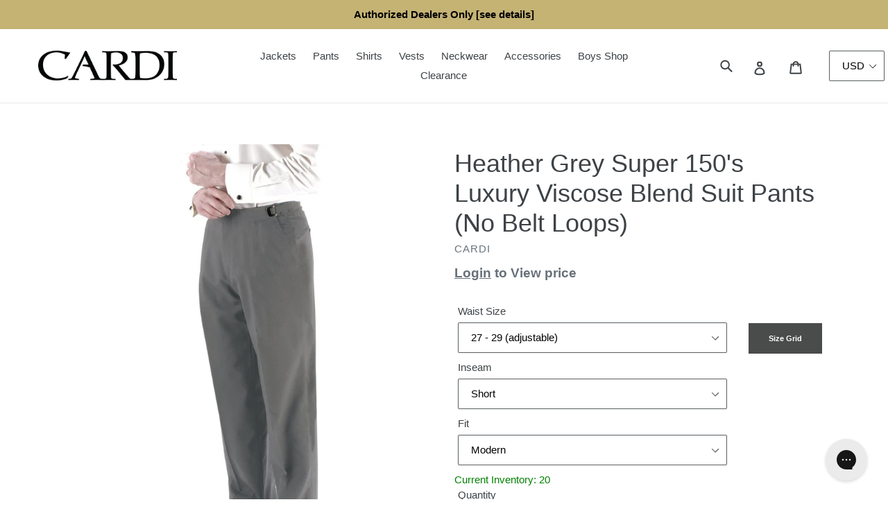

--- FILE ---
content_type: text/html; charset=utf-8
request_url: https://www.cardiinternational.com/collections/pants-clearance/products/christopher-heather-grey-super-150s-luxury-viscose-blend-suit-pants
body_size: 107227
content:















 
      <!doctype html>
<!--[if IE 9]> <html class="ie9 no-js" lang="en"> <![endif]-->
<!--[if (gt IE 9)|!(IE)]><!--> <html class="no-js" lang="en"> <!--<![endif]-->
<head>
  <meta charset="utf-8">
  <meta http-equiv="X-UA-Compatible" content="IE=edge,chrome=1">
  <meta name="viewport" content="width=device-width,initial-scale=1">
  <meta name="theme-color" content="#557b97">
  <link rel="canonical" href="https://www.cardiinternational.com/products/christopher-heather-grey-super-150s-luxury-viscose-blend-suit-pants"><link rel="shortcut icon" href="//www.cardiinternational.com/cdn/shop/files/cardi-favicon_32x32.jpg?v=1614311400" type="image/png"><title>Heather Grey Super 150&#39;s Luxury Viscose Blend Suit Pants (No Belt Loop
&ndash; CardiInternational.com</title><meta name="description" content="A staple for any stylish modern day man is a well-fitted and high quality suit. These Heather Grey Suit Pants are made from a luxurious Super 150&#39;s viscose blend, making them a great option to be worn at both business casual, weddings and other special events. These plain front, solid suit pants are available in both m"><!-- /snippets/social-meta-tags.liquid -->




<meta property="og:site_name" content="CardiInternational.com">
<meta property="og:url" content="https://www.cardiinternational.com/products/christopher-heather-grey-super-150s-luxury-viscose-blend-suit-pants">
<meta property="og:title" content="Heather Grey Super 150's Luxury Viscose Blend Suit Pants (No Belt Loops)">
<meta property="og:type" content="product">
<meta property="og:description" content="A staple for any stylish modern day man is a well-fitted and high quality suit. These Heather Grey Suit Pants are made from a luxurious Super 150&#39;s viscose blend, making them a great option to be worn at both business casual, weddings and other special events. These plain front, solid suit pants are available in both m">



  

  <meta property="og:price:amount" content="32.50">

 


  <meta property="og:price:currency" content="USD">

<meta property="og:image" content="http://www.cardiinternational.com/cdn/shop/products/heather-grey-pants-no-belt-loops_1200x1200.jpg?v=1654806998">
<meta property="og:image:secure_url" content="https://www.cardiinternational.com/cdn/shop/products/heather-grey-pants-no-belt-loops_1200x1200.jpg?v=1654806998">


  <meta name="twitter:site" content="@cardiinc">

<meta name="twitter:card" content="summary_large_image">
<meta name="twitter:title" content="Heather Grey Super 150's Luxury Viscose Blend Suit Pants (No Belt Loops)">
<meta name="twitter:description" content="A staple for any stylish modern day man is a well-fitted and high quality suit. These Heather Grey Suit Pants are made from a luxurious Super 150&#39;s viscose blend, making them a great option to be worn at both business casual, weddings and other special events. These plain front, solid suit pants are available in both m">


  <link href="//www.cardiinternational.com/cdn/shop/t/26/assets/theme.scss.css?v=152489745790954666791723263647" rel="stylesheet" type="text/css" media="all" />
  

  <link href="//fonts.googleapis.com/css?family=Work+Sans:400,700" rel="stylesheet" type="text/css" media="all" />


  

    <link href="//fonts.googleapis.com/css?family=Work+Sans:600" rel="stylesheet" type="text/css" media="all" />
  



  <script>
    var theme = {
      strings: {
        addToCart: "Add to cart",
        soldOut: "Sold out",
        unavailable: "Unavailable",
        showMore: "Show More",
        showLess: "Show Less",
        addressError: "Error looking up that address",
        addressNoResults: "No results for that address",
        addressQueryLimit: "You have exceeded the Google API usage limit. Consider upgrading to a \u003ca href=\"https:\/\/developers.google.com\/maps\/premium\/usage-limits\"\u003ePremium Plan\u003c\/a\u003e.",
        authError: "There was a problem authenticating your Google Maps account."
      },
      moneyFormat: "${{amount}}"
    }

    document.documentElement.className = document.documentElement.className.replace('no-js', 'js');
  </script>

  <!--[if (lte IE 9) ]><script src="//www.cardiinternational.com/cdn/shop/t/26/assets/match-media.min.js?v=22265819453975888031709642064" type="text/javascript"></script><![endif]--><!--[if (gt IE 9)|!(IE)]><!--><script src="//www.cardiinternational.com/cdn/shop/t/26/assets/lazysizes.js?v=68441465964607740661709642064" async="async"></script><!--<![endif]-->
  <!--[if lte IE 9]><script src="//www.cardiinternational.com/cdn/shop/t/26/assets/lazysizes.min.js?v=22020"></script><![endif]-->

  <!--[if (gt IE 9)|!(IE)]><!--><script src="//www.cardiinternational.com/cdn/shop/t/26/assets/vendor.js?v=121857302354663160541709642064" defer="defer"></script><!--<![endif]-->
  <!--[if lte IE 9]><script src="//www.cardiinternational.com/cdn/shop/t/26/assets/vendor.js?v=121857302354663160541709642064"></script><![endif]-->

  <!--[if (gt IE 9)|!(IE)]><!--><script src="//www.cardiinternational.com/cdn/shop/t/26/assets/theme.js?v=177811930678664212761723220621" defer="defer"></script><!--<![endif]-->
  <!--[if lte IE 9]><script src="//www.cardiinternational.com/cdn/shop/t/26/assets/theme.js?v=177811930678664212761723220621"></script><![endif]-->

  
  <script>window.performance && window.performance.mark && window.performance.mark('shopify.content_for_header.start');</script><meta id="shopify-digital-wallet" name="shopify-digital-wallet" content="/7669809210/digital_wallets/dialog">
<meta name="shopify-checkout-api-token" content="4331822080b9365654feb80a63b6d726">
<meta id="in-context-paypal-metadata" data-shop-id="7669809210" data-venmo-supported="true" data-environment="production" data-locale="en_US" data-paypal-v4="true" data-currency="USD">
<link rel="alternate" type="application/json+oembed" href="https://www.cardiinternational.com/products/christopher-heather-grey-super-150s-luxury-viscose-blend-suit-pants.oembed">
<script async="async" src="/checkouts/internal/preloads.js?locale=en-US"></script>
<link rel="preconnect" href="https://shop.app" crossorigin="anonymous">
<script async="async" src="https://shop.app/checkouts/internal/preloads.js?locale=en-US&shop_id=7669809210" crossorigin="anonymous"></script>
<script id="shopify-features" type="application/json">{"accessToken":"4331822080b9365654feb80a63b6d726","betas":["rich-media-storefront-analytics"],"domain":"www.cardiinternational.com","predictiveSearch":true,"shopId":7669809210,"locale":"en"}</script>
<script>var Shopify = Shopify || {};
Shopify.shop = "cardiinternational.myshopify.com";
Shopify.locale = "en";
Shopify.currency = {"active":"USD","rate":"1.0"};
Shopify.country = "US";
Shopify.theme = {"name":"5-March - transition to SellerCloud","id":127681691731,"schema_name":"Debut","schema_version":"3.1.1","theme_store_id":null,"role":"main"};
Shopify.theme.handle = "null";
Shopify.theme.style = {"id":null,"handle":null};
Shopify.cdnHost = "www.cardiinternational.com/cdn";
Shopify.routes = Shopify.routes || {};
Shopify.routes.root = "/";</script>
<script type="module">!function(o){(o.Shopify=o.Shopify||{}).modules=!0}(window);</script>
<script>!function(o){function n(){var o=[];function n(){o.push(Array.prototype.slice.apply(arguments))}return n.q=o,n}var t=o.Shopify=o.Shopify||{};t.loadFeatures=n(),t.autoloadFeatures=n()}(window);</script>
<script>
  window.ShopifyPay = window.ShopifyPay || {};
  window.ShopifyPay.apiHost = "shop.app\/pay";
  window.ShopifyPay.redirectState = null;
</script>
<script id="shop-js-analytics" type="application/json">{"pageType":"product"}</script>
<script defer="defer" async type="module" src="//www.cardiinternational.com/cdn/shopifycloud/shop-js/modules/v2/client.init-shop-cart-sync_BApSsMSl.en.esm.js"></script>
<script defer="defer" async type="module" src="//www.cardiinternational.com/cdn/shopifycloud/shop-js/modules/v2/chunk.common_CBoos6YZ.esm.js"></script>
<script type="module">
  await import("//www.cardiinternational.com/cdn/shopifycloud/shop-js/modules/v2/client.init-shop-cart-sync_BApSsMSl.en.esm.js");
await import("//www.cardiinternational.com/cdn/shopifycloud/shop-js/modules/v2/chunk.common_CBoos6YZ.esm.js");

  window.Shopify.SignInWithShop?.initShopCartSync?.({"fedCMEnabled":true,"windoidEnabled":true});

</script>
<script>
  window.Shopify = window.Shopify || {};
  if (!window.Shopify.featureAssets) window.Shopify.featureAssets = {};
  window.Shopify.featureAssets['shop-js'] = {"shop-cart-sync":["modules/v2/client.shop-cart-sync_DJczDl9f.en.esm.js","modules/v2/chunk.common_CBoos6YZ.esm.js"],"init-fed-cm":["modules/v2/client.init-fed-cm_BzwGC0Wi.en.esm.js","modules/v2/chunk.common_CBoos6YZ.esm.js"],"init-windoid":["modules/v2/client.init-windoid_BS26ThXS.en.esm.js","modules/v2/chunk.common_CBoos6YZ.esm.js"],"shop-cash-offers":["modules/v2/client.shop-cash-offers_DthCPNIO.en.esm.js","modules/v2/chunk.common_CBoos6YZ.esm.js","modules/v2/chunk.modal_Bu1hFZFC.esm.js"],"shop-button":["modules/v2/client.shop-button_D_JX508o.en.esm.js","modules/v2/chunk.common_CBoos6YZ.esm.js"],"init-shop-email-lookup-coordinator":["modules/v2/client.init-shop-email-lookup-coordinator_DFwWcvrS.en.esm.js","modules/v2/chunk.common_CBoos6YZ.esm.js"],"shop-toast-manager":["modules/v2/client.shop-toast-manager_tEhgP2F9.en.esm.js","modules/v2/chunk.common_CBoos6YZ.esm.js"],"shop-login-button":["modules/v2/client.shop-login-button_DwLgFT0K.en.esm.js","modules/v2/chunk.common_CBoos6YZ.esm.js","modules/v2/chunk.modal_Bu1hFZFC.esm.js"],"avatar":["modules/v2/client.avatar_BTnouDA3.en.esm.js"],"init-shop-cart-sync":["modules/v2/client.init-shop-cart-sync_BApSsMSl.en.esm.js","modules/v2/chunk.common_CBoos6YZ.esm.js"],"pay-button":["modules/v2/client.pay-button_BuNmcIr_.en.esm.js","modules/v2/chunk.common_CBoos6YZ.esm.js"],"init-shop-for-new-customer-accounts":["modules/v2/client.init-shop-for-new-customer-accounts_DrjXSI53.en.esm.js","modules/v2/client.shop-login-button_DwLgFT0K.en.esm.js","modules/v2/chunk.common_CBoos6YZ.esm.js","modules/v2/chunk.modal_Bu1hFZFC.esm.js"],"init-customer-accounts-sign-up":["modules/v2/client.init-customer-accounts-sign-up_TlVCiykN.en.esm.js","modules/v2/client.shop-login-button_DwLgFT0K.en.esm.js","modules/v2/chunk.common_CBoos6YZ.esm.js","modules/v2/chunk.modal_Bu1hFZFC.esm.js"],"shop-follow-button":["modules/v2/client.shop-follow-button_C5D3XtBb.en.esm.js","modules/v2/chunk.common_CBoos6YZ.esm.js","modules/v2/chunk.modal_Bu1hFZFC.esm.js"],"checkout-modal":["modules/v2/client.checkout-modal_8TC_1FUY.en.esm.js","modules/v2/chunk.common_CBoos6YZ.esm.js","modules/v2/chunk.modal_Bu1hFZFC.esm.js"],"init-customer-accounts":["modules/v2/client.init-customer-accounts_C0Oh2ljF.en.esm.js","modules/v2/client.shop-login-button_DwLgFT0K.en.esm.js","modules/v2/chunk.common_CBoos6YZ.esm.js","modules/v2/chunk.modal_Bu1hFZFC.esm.js"],"lead-capture":["modules/v2/client.lead-capture_Cq0gfm7I.en.esm.js","modules/v2/chunk.common_CBoos6YZ.esm.js","modules/v2/chunk.modal_Bu1hFZFC.esm.js"],"shop-login":["modules/v2/client.shop-login_BmtnoEUo.en.esm.js","modules/v2/chunk.common_CBoos6YZ.esm.js","modules/v2/chunk.modal_Bu1hFZFC.esm.js"],"payment-terms":["modules/v2/client.payment-terms_BHOWV7U_.en.esm.js","modules/v2/chunk.common_CBoos6YZ.esm.js","modules/v2/chunk.modal_Bu1hFZFC.esm.js"]};
</script>
<script>(function() {
  var isLoaded = false;
  function asyncLoad() {
    if (isLoaded) return;
    isLoaded = true;
    var urls = ["https:\/\/load.csell.co\/assets\/js\/cross-sell.js?shop=cardiinternational.myshopify.com","https:\/\/load.csell.co\/assets\/v2\/js\/core\/xsell.js?shop=cardiinternational.myshopify.com","https:\/\/cdn.shopify.com\/s\/files\/1\/0076\/6980\/9210\/t\/20\/assets\/cws_variant_install.js?v=1628867312\u0026shop=cardiinternational.myshopify.com","https:\/\/config.gorgias.chat\/bundle-loader\/01GYCC28ZDZKXJ3BRVE1F6Y2D0?source=shopify1click\u0026shop=cardiinternational.myshopify.com","https:\/\/d3p29gcwgas9m8.cloudfront.net\/assets\/js\/index.js?shop=cardiinternational.myshopify.com","https:\/\/app.kiwisizing.com\/web\/js\/dist\/kiwiSizing\/plugin\/SizingPlugin.prod.js?v=330\u0026shop=cardiinternational.myshopify.com","https:\/\/na.shgcdn3.com\/pixel-collector.js?shop=cardiinternational.myshopify.com","https:\/\/cdn.9gtb.com\/loader.js?g_cvt_id=6a8fddcf-8156-433f-b510-1c451db976e8\u0026shop=cardiinternational.myshopify.com","https:\/\/shopify-extension.getredo.com\/main.js?widget_id=gxgbp2e08beid1a\u0026shop=cardiinternational.myshopify.com"];
    for (var i = 0; i < urls.length; i++) {
      var s = document.createElement('script');
      s.type = 'text/javascript';
      s.async = true;
      s.src = urls[i];
      var x = document.getElementsByTagName('script')[0];
      x.parentNode.insertBefore(s, x);
    }
  };
  if(window.attachEvent) {
    window.attachEvent('onload', asyncLoad);
  } else {
    window.addEventListener('load', asyncLoad, false);
  }
})();</script>
<script id="__st">var __st={"a":7669809210,"offset":-18000,"reqid":"5bab99bb-817c-4817-8877-958d09b89211-1768902748","pageurl":"www.cardiinternational.com\/collections\/pants-clearance\/products\/christopher-heather-grey-super-150s-luxury-viscose-blend-suit-pants","u":"82fc56787186","p":"product","rtyp":"product","rid":4353001619539};</script>
<script>window.ShopifyPaypalV4VisibilityTracking = true;</script>
<script id="captcha-bootstrap">!function(){'use strict';const t='contact',e='account',n='new_comment',o=[[t,t],['blogs',n],['comments',n],[t,'customer']],c=[[e,'customer_login'],[e,'guest_login'],[e,'recover_customer_password'],[e,'create_customer']],r=t=>t.map((([t,e])=>`form[action*='/${t}']:not([data-nocaptcha='true']) input[name='form_type'][value='${e}']`)).join(','),a=t=>()=>t?[...document.querySelectorAll(t)].map((t=>t.form)):[];function s(){const t=[...o],e=r(t);return a(e)}const i='password',u='form_key',d=['recaptcha-v3-token','g-recaptcha-response','h-captcha-response',i],f=()=>{try{return window.sessionStorage}catch{return}},m='__shopify_v',_=t=>t.elements[u];function p(t,e,n=!1){try{const o=window.sessionStorage,c=JSON.parse(o.getItem(e)),{data:r}=function(t){const{data:e,action:n}=t;return t[m]||n?{data:e,action:n}:{data:t,action:n}}(c);for(const[e,n]of Object.entries(r))t.elements[e]&&(t.elements[e].value=n);n&&o.removeItem(e)}catch(o){console.error('form repopulation failed',{error:o})}}const l='form_type',E='cptcha';function T(t){t.dataset[E]=!0}const w=window,h=w.document,L='Shopify',v='ce_forms',y='captcha';let A=!1;((t,e)=>{const n=(g='f06e6c50-85a8-45c8-87d0-21a2b65856fe',I='https://cdn.shopify.com/shopifycloud/storefront-forms-hcaptcha/ce_storefront_forms_captcha_hcaptcha.v1.5.2.iife.js',D={infoText:'Protected by hCaptcha',privacyText:'Privacy',termsText:'Terms'},(t,e,n)=>{const o=w[L][v],c=o.bindForm;if(c)return c(t,g,e,D).then(n);var r;o.q.push([[t,g,e,D],n]),r=I,A||(h.body.append(Object.assign(h.createElement('script'),{id:'captcha-provider',async:!0,src:r})),A=!0)});var g,I,D;w[L]=w[L]||{},w[L][v]=w[L][v]||{},w[L][v].q=[],w[L][y]=w[L][y]||{},w[L][y].protect=function(t,e){n(t,void 0,e),T(t)},Object.freeze(w[L][y]),function(t,e,n,w,h,L){const[v,y,A,g]=function(t,e,n){const i=e?o:[],u=t?c:[],d=[...i,...u],f=r(d),m=r(i),_=r(d.filter((([t,e])=>n.includes(e))));return[a(f),a(m),a(_),s()]}(w,h,L),I=t=>{const e=t.target;return e instanceof HTMLFormElement?e:e&&e.form},D=t=>v().includes(t);t.addEventListener('submit',(t=>{const e=I(t);if(!e)return;const n=D(e)&&!e.dataset.hcaptchaBound&&!e.dataset.recaptchaBound,o=_(e),c=g().includes(e)&&(!o||!o.value);(n||c)&&t.preventDefault(),c&&!n&&(function(t){try{if(!f())return;!function(t){const e=f();if(!e)return;const n=_(t);if(!n)return;const o=n.value;o&&e.removeItem(o)}(t);const e=Array.from(Array(32),(()=>Math.random().toString(36)[2])).join('');!function(t,e){_(t)||t.append(Object.assign(document.createElement('input'),{type:'hidden',name:u})),t.elements[u].value=e}(t,e),function(t,e){const n=f();if(!n)return;const o=[...t.querySelectorAll(`input[type='${i}']`)].map((({name:t})=>t)),c=[...d,...o],r={};for(const[a,s]of new FormData(t).entries())c.includes(a)||(r[a]=s);n.setItem(e,JSON.stringify({[m]:1,action:t.action,data:r}))}(t,e)}catch(e){console.error('failed to persist form',e)}}(e),e.submit())}));const S=(t,e)=>{t&&!t.dataset[E]&&(n(t,e.some((e=>e===t))),T(t))};for(const o of['focusin','change'])t.addEventListener(o,(t=>{const e=I(t);D(e)&&S(e,y())}));const B=e.get('form_key'),M=e.get(l),P=B&&M;t.addEventListener('DOMContentLoaded',(()=>{const t=y();if(P)for(const e of t)e.elements[l].value===M&&p(e,B);[...new Set([...A(),...v().filter((t=>'true'===t.dataset.shopifyCaptcha))])].forEach((e=>S(e,t)))}))}(h,new URLSearchParams(w.location.search),n,t,e,['guest_login'])})(!0,!0)}();</script>
<script integrity="sha256-4kQ18oKyAcykRKYeNunJcIwy7WH5gtpwJnB7kiuLZ1E=" data-source-attribution="shopify.loadfeatures" defer="defer" src="//www.cardiinternational.com/cdn/shopifycloud/storefront/assets/storefront/load_feature-a0a9edcb.js" crossorigin="anonymous"></script>
<script crossorigin="anonymous" defer="defer" src="//www.cardiinternational.com/cdn/shopifycloud/storefront/assets/shopify_pay/storefront-65b4c6d7.js?v=20250812"></script>
<script data-source-attribution="shopify.dynamic_checkout.dynamic.init">var Shopify=Shopify||{};Shopify.PaymentButton=Shopify.PaymentButton||{isStorefrontPortableWallets:!0,init:function(){window.Shopify.PaymentButton.init=function(){};var t=document.createElement("script");t.src="https://www.cardiinternational.com/cdn/shopifycloud/portable-wallets/latest/portable-wallets.en.js",t.type="module",document.head.appendChild(t)}};
</script>
<script data-source-attribution="shopify.dynamic_checkout.buyer_consent">
  function portableWalletsHideBuyerConsent(e){var t=document.getElementById("shopify-buyer-consent"),n=document.getElementById("shopify-subscription-policy-button");t&&n&&(t.classList.add("hidden"),t.setAttribute("aria-hidden","true"),n.removeEventListener("click",e))}function portableWalletsShowBuyerConsent(e){var t=document.getElementById("shopify-buyer-consent"),n=document.getElementById("shopify-subscription-policy-button");t&&n&&(t.classList.remove("hidden"),t.removeAttribute("aria-hidden"),n.addEventListener("click",e))}window.Shopify?.PaymentButton&&(window.Shopify.PaymentButton.hideBuyerConsent=portableWalletsHideBuyerConsent,window.Shopify.PaymentButton.showBuyerConsent=portableWalletsShowBuyerConsent);
</script>
<script data-source-attribution="shopify.dynamic_checkout.cart.bootstrap">document.addEventListener("DOMContentLoaded",(function(){function t(){return document.querySelector("shopify-accelerated-checkout-cart, shopify-accelerated-checkout")}if(t())Shopify.PaymentButton.init();else{new MutationObserver((function(e,n){t()&&(Shopify.PaymentButton.init(),n.disconnect())})).observe(document.body,{childList:!0,subtree:!0})}}));
</script>
<link id="shopify-accelerated-checkout-styles" rel="stylesheet" media="screen" href="https://www.cardiinternational.com/cdn/shopifycloud/portable-wallets/latest/accelerated-checkout-backwards-compat.css" crossorigin="anonymous">
<style id="shopify-accelerated-checkout-cart">
        #shopify-buyer-consent {
  margin-top: 1em;
  display: inline-block;
  width: 100%;
}

#shopify-buyer-consent.hidden {
  display: none;
}

#shopify-subscription-policy-button {
  background: none;
  border: none;
  padding: 0;
  text-decoration: underline;
  font-size: inherit;
  cursor: pointer;
}

#shopify-subscription-policy-button::before {
  box-shadow: none;
}

      </style>

<script>window.performance && window.performance.mark && window.performance.mark('shopify.content_for_header.end');</script>
  





  <script type="text/javascript">
    
      window.__shgMoneyFormat = window.__shgMoneyFormat || {"CAD":{"currency":"CAD","currency_symbol":"$","currency_symbol_location":"left","decimal_places":2,"decimal_separator":".","thousands_separator":","},"USD":{"currency":"USD","currency_symbol":"$","currency_symbol_location":"left","decimal_places":2,"decimal_separator":".","thousands_separator":","}};
    
    window.__shgCurrentCurrencyCode = window.__shgCurrentCurrencyCode || {
      currency: "USD",
      currency_symbol: "$",
      decimal_separator: ".",
      thousands_separator: ",",
      decimal_places: 2,
      currency_symbol_location: "left"
    };
  </script>




  

  

<script type="text/javascript">
  
    window.SHG_CUSTOMER = null;
  
</script>







<!-- BEGIN app block: shopify://apps/sitemap-noindex-pro-seo/blocks/app-embed/4d815e2c-5af0-46ba-8301-d0f9cf660031 -->
<meta name="robots" content="noindex,nofollow" />
<!-- END app block --><!-- BEGIN app block: shopify://apps/c-product-variants-in-table/blocks/app-embed-script/0f13acb8-53a7-4ac6-ac53-e69184d9b66b --><!-- Cli 3.0 Migrated with Simplified Deployment Technique - uui --><!-- BEGIN app snippet: app-script --><link href="//cdn.shopify.com/extensions/019a482a-e40f-7562-94c2-8e57b15c6142/c-product-variants-in-table-24/assets/cws_pvt_app.css" rel="stylesheet" type="text/css" media="all" />
<script type="text/javascript" version="uid">  
	var addtocart_selector = '#AddToCart-product-template';
	var variant_dropdown_selector = '.selector-wrapper';
	var qty_selector ='.product-form__item--quantity';
	var currency_code_included = 'yes';
	var show_floating_cart = 'yes';
	var show_tbl_after_customer_logged_in = 'no';
	var redirect_cart_page =  'no';
	var hide_price = 'no';
	var hide_price_text = 'Call for price';
	var hide_add_to_cart_btn = 'no';
	var hide_variant_dropdowns = 'no';
	var hide_qty_box = 'no';
	var default_qty_val = '0';
	var single_atc_status = 'NO';
	var variant_img_size = 'small';
	var enable_filter = 'no'; 

    var display_currency_code = ''; 
   
	// Start App admin design options code - added by pooja on Dec-2023
	
	//End App admin design options code - added by pooja on Dec-2023
 
	if(addtocart_selector == "-1") {
	addtocart_selector = "";
	}
	
	if(variant_dropdown_selector == "-1") {
	variant_dropdown_selector = "";
	}
	
	if(qty_selector == "-1") {
	qty_selector = "";
	}
	
	if(hide_price_text == "-1") {
	hide_price_text = "";
	}
	
	if(variant_img_size == "-1") {
	variant_img_size = "";
	}

	//Load Javascript Function
	function loadScript(url, callback) 
	{
		var script = document.createElement("script")
		script.type = "text/javascript";

		if(script.readyState) { //IE
		
		script.onreadystatechange = function () {
		if(script.readyState == "loaded" || script.readyState == "complete" || script.readyState == "loading" || dom.readyState == "uninitialized") {
        script.onreadystatechange = null;

        callback();
		}
		};
		} else { //Others
			script.onload = function () {
				callback();
			};
		}
		
		script.type = 'text/javascript';
		script.async = true;
		script.src = url;
		var x = document.getElementsByTagName('script')[0];
		x.parentNode.insertBefore(script, x);
	}
  
	window.checkScript = function(ajax_api_js,theme_store_id,exclude_ajax_api_include)
	{
		//Exclude this script inclusion from free shopify themes to resolve theme dropdowns add to cart not invoke.
		if(jQuery.inArray(theme_store_id, exclude_ajax_api_include) == -1) {
			var exist_api_script = jQuery('script[src*="api.jquery"]').length;
			
			if(exist_api_script == 0) {

				 loadScript(ajax_api_js, function () {});
				
				//jQuery.getScript(ajax_api_js);
			
			}
		}
	};

	//For Hide Add to Cart Button dynamically will be not displayed then remove instantly kind of effect
	var elem = document.getElementsByTagName("html")[0];
	elem.style.opacity = 0;
 
	try
	{
		var Shopify = Shopify || {};
		var theme_store_id = Shopify.theme.theme_store_id;
	} catch(err) {
		var theme_store_id = -1;
		var Shopify = {};
	}
	var exclude_ajax_api_include = [766,679]; //Boundless, supply themes
	var shop_domain = 'cardiinternational.myshopify.com';
	var product_id = '4353001619539';
	var pvt_data_url = "https://variantaddtocart.shpappscws.com/ajax/get_variants_version2.php";
 
    var variantData = {};

	  
	    variantData[31195175747667] = {
			  price: 3250,
			  
			    compare_at_price: 'nc'
			  
			};
	 
	    variantData[31195175780435] = {
			  price: 3250,
			  
			    compare_at_price: 'nc'
			  
			};
	 
	    variantData[31195175813203] = {
			  price: 3250,
			  
			    compare_at_price: 'nc'
			  
			};
	 
	    variantData[31195175845971] = {
			  price: 3250,
			  
			    compare_at_price: 'nc'
			  
			};
	 
	    variantData[31195175878739] = {
			  price: 3250,
			  
			    compare_at_price: 'nc'
			  
			};
	 
	    variantData[31195175911507] = {
			  price: 3250,
			  
			    compare_at_price: 'nc'
			  
			};
	 
	    variantData[31195175944275] = {
			  price: 3250,
			  
			    compare_at_price: 'nc'
			  
			};
	 
	    variantData[31195175977043] = {
			  price: 3250,
			  
			    compare_at_price: 'nc'
			  
			};
	 
	    variantData[31195176009811] = {
			  price: 3250,
			  
			    compare_at_price: 'nc'
			  
			};
	 
	    variantData[31195176075347] = {
			  price: 3250,
			  
			    compare_at_price: 'nc'
			  
			};
	 
	    variantData[31195176140883] = {
			  price: 3250,
			  
			    compare_at_price: 'nc'
			  
			};
	 
	    variantData[31195176173651] = {
			  price: 3250,
			  
			    compare_at_price: 'nc'
			  
			};
	 
	    variantData[31195176206419] = {
			  price: 3250,
			  
			    compare_at_price: 'nc'
			  
			};
	 
	    variantData[31195176239187] = {
			  price: 3250,
			  
			    compare_at_price: 'nc'
			  
			};
	 
	    variantData[31195176271955] = {
			  price: 3250,
			  
			    compare_at_price: 'nc'
			  
			};
	 
	    variantData[31195176304723] = {
			  price: 3250,
			  
			    compare_at_price: 'nc'
			  
			};
	 
	    variantData[31195176337491] = {
			  price: 3250,
			  
			    compare_at_price: 'nc'
			  
			};
	 
	    variantData[31195176370259] = {
			  price: 3250,
			  
			    compare_at_price: 'nc'
			  
			};
	 
	    variantData[31195176403027] = {
			  price: 3250,
			  
			    compare_at_price: 'nc'
			  
			};
	 
	    variantData[31195176435795] = {
			  price: 3250,
			  
			    compare_at_price: 'nc'
			  
			};
	 
	    variantData[31195176468563] = {
			  price: 3250,
			  
			    compare_at_price: 'nc'
			  
			};
	 
	    variantData[31195176501331] = {
			  price: 3250,
			  
			    compare_at_price: 'nc'
			  
			};
	 
	    variantData[31195176534099] = {
			  price: 3250,
			  
			    compare_at_price: 'nc'
			  
			};
	 
	    variantData[31195176566867] = {
			  price: 3250,
			  
			    compare_at_price: 'nc'
			  
			};
	 
	    variantData[31195176599635] = {
			  price: 3250,
			  
			    compare_at_price: 'nc'
			  
			};
	 
	    variantData[31195176632403] = {
			  price: 3250,
			  
			    compare_at_price: 'nc'
			  
			};
	 
	    variantData[31195176665171] = {
			  price: 3250,
			  
			    compare_at_price: 'nc'
			  
			};
	 
	    variantData[31195176697939] = {
			  price: 3250,
			  
			    compare_at_price: 'nc'
			  
			};
	 
	    variantData[31195176730707] = {
			  price: 3250,
			  
			    compare_at_price: 'nc'
			  
			};
	 
	    variantData[31195176763475] = {
			  price: 3250,
			  
			    compare_at_price: 'nc'
			  
			};
	 
	    variantData[31195176796243] = {
			  price: 3250,
			  
			    compare_at_price: 'nc'
			  
			};
	 
	    variantData[31195176829011] = {
			  price: 3250,
			  
			    compare_at_price: 'nc'
			  
			};
	 
	    variantData[31195176861779] = {
			  price: 3250,
			  
			    compare_at_price: 'nc'
			  
			};
	 
	    variantData[31195176894547] = {
			  price: 3250,
			  
			    compare_at_price: 'nc'
			  
			};
	 
	    variantData[31195176927315] = {
			  price: 3250,
			  
			    compare_at_price: 'nc'
			  
			};
	 
	    variantData[31195176960083] = {
			  price: 3250,
			  
			    compare_at_price: 'nc'
			  
			};
	 
	    variantData[31195176992851] = {
			  price: 3250,
			  
			    compare_at_price: 'nc'
			  
			};
	 
	    variantData[31195177025619] = {
			  price: 3250,
			  
			    compare_at_price: 'nc'
			  
			};
	 
	    variantData[31195177058387] = {
			  price: 3250,
			  
			    compare_at_price: 'nc'
			  
			};
	 
	    variantData[31195177091155] = {
			  price: 3250,
			  
			    compare_at_price: 'nc'
			  
			};
	 
	    variantData[31195177123923] = {
			  price: 3250,
			  
			    compare_at_price: 'nc'
			  
			};
	 
	    variantData[31195177156691] = {
			  price: 3250,
			  
			    compare_at_price: 'nc'
			  
			};
	 
	    variantData[31195177189459] = {
			  price: 3250,
			  
			    compare_at_price: 'nc'
			  
			};
	 
	    variantData[31195177222227] = {
			  price: 3250,
			  
			    compare_at_price: 'nc'
			  
			};
	 
	    variantData[31195177254995] = {
			  price: 3250,
			  
			    compare_at_price: 'nc'
			  
			};
	 
	    variantData[31195177287763] = {
			  price: 3250,
			  
			    compare_at_price: 'nc'
			  
			};
	 
	    variantData[31195177320531] = {
			  price: 3250,
			  
			    compare_at_price: 'nc'
			  
			};
	 
	    variantData[31195177353299] = {
			  price: 3250,
			  
			    compare_at_price: 'nc'
			  
			};
	 
	    variantData[31195177386067] = {
			  price: 3250,
			  
			    compare_at_price: 'nc'
			  
			};
	 
	    variantData[31195177418835] = {
			  price: 3250,
			  
			    compare_at_price: 'nc'
			  
			};
	 
	    variantData[31195177451603] = {
			  price: 3250,
			  
			    compare_at_price: 'nc'
			  
			};
	 
	    variantData[31195177484371] = {
			  price: 3250,
			  
			    compare_at_price: 'nc'
			  
			};
	 
	    variantData[31195177517139] = {
			  price: 3250,
			  
			    compare_at_price: 'nc'
			  
			};
	 
	    variantData[31195177549907] = {
			  price: 3250,
			  
			    compare_at_price: 'nc'
			  
			};
	 
	    variantData[31195177582675] = {
			  price: 3250,
			  
			    compare_at_price: 'nc'
			  
			};
	 
	    variantData[31195177615443] = {
			  price: 3250,
			  
			    compare_at_price: 'nc'
			  
			};
	 
	    variantData[31195177648211] = {
			  price: 3250,
			  
			    compare_at_price: 'nc'
			  
			};
	 
	    variantData[31195177680979] = {
			  price: 3250,
			  
			    compare_at_price: 'nc'
			  
			};
	 
	    variantData[31195177713747] = {
			  price: 3250,
			  
			    compare_at_price: 'nc'
			  
			};
	 
	    variantData[31195177746515] = {
			  price: 3250,
			  
			    compare_at_price: 'nc'
			  
			};
	 
	    variantData[31195177779283] = {
			  price: 3250,
			  
			    compare_at_price: 'nc'
			  
			};
	 
	    variantData[31195177812051] = {
			  price: 3250,
			  
			    compare_at_price: 'nc'
			  
			};
	 
	    variantData[31195177844819] = {
			  price: 3250,
			  
			    compare_at_price: 'nc'
			  
			};
	 
	    variantData[31195177877587] = {
			  price: 3250,
			  
			    compare_at_price: 'nc'
			  
			};
	 
	    variantData[31195177910355] = {
			  price: 3250,
			  
			    compare_at_price: 'nc'
			  
			};
	 
	    variantData[31195177943123] = {
			  price: 3250,
			  
			    compare_at_price: 'nc'
			  
			};
	 
	    variantData[31195177975891] = {
			  price: 3250,
			  
			    compare_at_price: 'nc'
			  
			};
	 
	    variantData[31195178008659] = {
			  price: 3250,
			  
			    compare_at_price: 'nc'
			  
			};
	 
	    variantData[31195178041427] = {
			  price: 3250,
			  
			    compare_at_price: 'nc'
			  
			};
	 
	    variantData[31195178074195] = {
			  price: 3250,
			  
			    compare_at_price: 'nc'
			  
			};
	 
	    variantData[31195178106963] = {
			  price: 3250,
			  
			    compare_at_price: 'nc'
			  
			};
	 
	    variantData[31195178139731] = {
			  price: 3250,
			  
			    compare_at_price: 'nc'
			  
			};
	 
	    variantData[31195178172499] = {
			  price: 3250,
			  
			    compare_at_price: 'nc'
			  
			};
	 
	    variantData[31195178205267] = {
			  price: 3250,
			  
			    compare_at_price: 'nc'
			  
			};
	 
	    variantData[31195178238035] = {
			  price: 3250,
			  
			    compare_at_price: 'nc'
			  
			};
	 
	    variantData[31195178270803] = {
			  price: 3250,
			  
			    compare_at_price: 'nc'
			  
			};
	 
  
   
	   var cws_current_url = "https:\/\/www.cardiinternational.com"; 
   

  // End by gopal

  var local="en";

  
    var currentLocale = {"shop_locale":{"locale":"en","enabled":true,"primary":true,"published":true}};
    var shopLocaleArray = currentLocale['shop_locale'];
    if (shopLocaleArray['locale'] === local) {
      var primary_market=shopLocaleArray['primary'];
    }
     
  
  var ajax_api_js = "//www.cardiinternational.com/cdn/shopifycloud/storefront/assets/themes_support/api.jquery-7ab1a3a4.js";
	var pvt_table_js = "https://cdn.shopify.com/extensions/019a482a-e40f-7562-94c2-8e57b15c6142/c-product-variants-in-table-24/assets/cws_pvt_app.js";
  
  var currency_code = "USD";
  
	if(variant_img_size != "") {
	var variant_no_image = "https://cdn.shopify.com/extensions/019a482a-e40f-7562-94c2-8e57b15c6142/c-product-variants-in-table-24/assets/variant_no_img_small.png";
	}
  
	//Define arrays
	Shopify.queue = [];
	var multicart_errors = [];
	var addtocart_selectors = [".product__info-container .product-form__submit",".product-form__add-to-cart",".shopify-payment-button","#AddToCart-product-template","#AddToCart","#addToCart-product-template",".product__add-to-cart-button",".product-form__cart-submit",".add-to-cart",".productitem--action-atc",".product-form--atc-button",".product-menu-button-atc",".product__add-to-cart",".product-add",".add-to-cart-button","#addToCart",".add_to_cart",".product-item-quick-shop","#add-to-cart",".productForm-submit",".add-to-cart-btn",".product-single__add-btn",".quick-add--add-button",".product-page--add-to-cart",".addToCart",".button.add",".btn-cart","button#add",".addtocart",".AddtoCart",".product-add input.add","button#purchase","#AddToCart--product-template"];
	var swatch_selectors = [".product__info-container variant-radios.no-js-hidden",".product-form__select",".selector-wrapper","select.single-option-selector","label.single-option-selector__label"];
	var qty_selectors = [".product__info-container .product-form__quantity","label[for='Quantity-product-template']","input[name='quantity']",".product-form__item--quantity",".product-single__quantity",".js-qty",".quantity-wrapper",".quantity-selector",".product-form__quantity-selector",".product-single__addtocart label"];
 
	//Hide Add to Cart & variant dropdown&  qty selector - Custom Theme Solution
	if(addtocart_selector != "") {
		addtocart_selector = addtocart_selector.replace(/(^,)|(,$)/g, "");
		addtocart_selectors.push(addtocart_selector);
	}
   
	if(variant_dropdown_selector != "") {
		variant_dropdown_selector = variant_dropdown_selector.replace(/(^,)|(,$)/g, "");
		swatch_selectors.push(variant_dropdown_selector);
	}
   
	if(qty_selector != "") {
		qty_selector = qty_selector.replace(/(^,)|(,$)/g, "");
		qty_selectors.push(qty_selector);
	}
      
	addtocart_selectors = addtocart_selectors.toString();
	swatch_selectors = swatch_selectors.toString();
	qty_selectors = qty_selectors.toString();
   
	//Currency code option
	var variant_money_format = '${{amount}}';
   
	//Hide table when all variants are out of stock and setting: show out of stock is = no
  	
      	var out_of_stock = "no";
  	
	
  	//Check jquery lib. is already included or not and if version is less than defined then call jquery lib through our App.
  	if(typeof jQuery == "undefined") {
    loadScript("//cdnjs.cloudflare.com/ajax/libs/jquery/3.3.1/jquery.min.js", function () {
       	jQuery.noConflict();
          
      	//IMPORTANT: Load Data table jquery after jquery plugin has been loaded & if it's no included by theme.
      	if(enable_filter == "yes") {
	      	var exist_script = jQuery('script[src*="datatables"]').length;
	      
	      	if(exist_script == 0) {
	      	    jQuery.getScript("//cdn.datatables.net/v/dt/dt-1.10.20/datatables.min.js");
	      	}
        }
      
      	//AJAX API
      	checkScript(ajax_api_js,theme_store_id,exclude_ajax_api_include);
    
        //Include PVT table APP JS
 	 	loadScript(pvt_table_js, function () {
  		});
    });
  	} else {	if((jQuery.fn.jquery.replace(/\.(\d)/g,".0$1").replace(/\.0(\d{2})/g,".$1") < "1.08.01")){	loadScript("//cdnjs.cloudflare.com/ajax/libs/jquery/3.3.1/jquery.min.js", function () { 
          		jQuery.noConflict();
          
          		//IMPORTANT: Load Data table jquery after jquery plugin has been loaded & if it's no included by theme.
              	if(enable_filter == "yes") {
           		var exist_script = jQuery('script[src*="datatables"]').length;
           	
          		if(exist_script == 0) {jQuery.getScript("//cdn.datatables.net/v/dt/dt-1.10.20/datatables.min.js");
           		}
                }
              
              	//AJAX API
				checkScript(ajax_api_js,theme_store_id,exclude_ajax_api_include);
              
              	//Include PVT table APP JS
 	 	 		loadScript(pvt_table_js, function () {
  		 		});
     	 	});
       } else {
        
         //IMPORTANT: Load Data table jquery after jquery plugin has been loaded & if it's no included by theme.
         if(enable_filter == "yes") {
         var exist_script = jQuery('script[src*="datatables"]').length;
        
         if(exist_script == 0) {jQuery.getScript("//cdn.datatables.net/v/dt/dt-1.10.20/datatables.min.js");
         }
         }
         
         //AJAX API
      	 checkScript(ajax_api_js,theme_store_id,exclude_ajax_api_include);
        
         //Include PVT table APP JS
 	 	 loadScript(pvt_table_js, function () {
  		 });
     }
    }
</script><!-- END app snippet --><!-- END app block --><link href="https://monorail-edge.shopifysvc.com" rel="dns-prefetch">
<script>(function(){if ("sendBeacon" in navigator && "performance" in window) {try {var session_token_from_headers = performance.getEntriesByType('navigation')[0].serverTiming.find(x => x.name == '_s').description;} catch {var session_token_from_headers = undefined;}var session_cookie_matches = document.cookie.match(/_shopify_s=([^;]*)/);var session_token_from_cookie = session_cookie_matches && session_cookie_matches.length === 2 ? session_cookie_matches[1] : "";var session_token = session_token_from_headers || session_token_from_cookie || "";function handle_abandonment_event(e) {var entries = performance.getEntries().filter(function(entry) {return /monorail-edge.shopifysvc.com/.test(entry.name);});if (!window.abandonment_tracked && entries.length === 0) {window.abandonment_tracked = true;var currentMs = Date.now();var navigation_start = performance.timing.navigationStart;var payload = {shop_id: 7669809210,url: window.location.href,navigation_start,duration: currentMs - navigation_start,session_token,page_type: "product"};window.navigator.sendBeacon("https://monorail-edge.shopifysvc.com/v1/produce", JSON.stringify({schema_id: "online_store_buyer_site_abandonment/1.1",payload: payload,metadata: {event_created_at_ms: currentMs,event_sent_at_ms: currentMs}}));}}window.addEventListener('pagehide', handle_abandonment_event);}}());</script>
<script id="web-pixels-manager-setup">(function e(e,d,r,n,o){if(void 0===o&&(o={}),!Boolean(null===(a=null===(i=window.Shopify)||void 0===i?void 0:i.analytics)||void 0===a?void 0:a.replayQueue)){var i,a;window.Shopify=window.Shopify||{};var t=window.Shopify;t.analytics=t.analytics||{};var s=t.analytics;s.replayQueue=[],s.publish=function(e,d,r){return s.replayQueue.push([e,d,r]),!0};try{self.performance.mark("wpm:start")}catch(e){}var l=function(){var e={modern:/Edge?\/(1{2}[4-9]|1[2-9]\d|[2-9]\d{2}|\d{4,})\.\d+(\.\d+|)|Firefox\/(1{2}[4-9]|1[2-9]\d|[2-9]\d{2}|\d{4,})\.\d+(\.\d+|)|Chrom(ium|e)\/(9{2}|\d{3,})\.\d+(\.\d+|)|(Maci|X1{2}).+ Version\/(15\.\d+|(1[6-9]|[2-9]\d|\d{3,})\.\d+)([,.]\d+|)( \(\w+\)|)( Mobile\/\w+|) Safari\/|Chrome.+OPR\/(9{2}|\d{3,})\.\d+\.\d+|(CPU[ +]OS|iPhone[ +]OS|CPU[ +]iPhone|CPU IPhone OS|CPU iPad OS)[ +]+(15[._]\d+|(1[6-9]|[2-9]\d|\d{3,})[._]\d+)([._]\d+|)|Android:?[ /-](13[3-9]|1[4-9]\d|[2-9]\d{2}|\d{4,})(\.\d+|)(\.\d+|)|Android.+Firefox\/(13[5-9]|1[4-9]\d|[2-9]\d{2}|\d{4,})\.\d+(\.\d+|)|Android.+Chrom(ium|e)\/(13[3-9]|1[4-9]\d|[2-9]\d{2}|\d{4,})\.\d+(\.\d+|)|SamsungBrowser\/([2-9]\d|\d{3,})\.\d+/,legacy:/Edge?\/(1[6-9]|[2-9]\d|\d{3,})\.\d+(\.\d+|)|Firefox\/(5[4-9]|[6-9]\d|\d{3,})\.\d+(\.\d+|)|Chrom(ium|e)\/(5[1-9]|[6-9]\d|\d{3,})\.\d+(\.\d+|)([\d.]+$|.*Safari\/(?![\d.]+ Edge\/[\d.]+$))|(Maci|X1{2}).+ Version\/(10\.\d+|(1[1-9]|[2-9]\d|\d{3,})\.\d+)([,.]\d+|)( \(\w+\)|)( Mobile\/\w+|) Safari\/|Chrome.+OPR\/(3[89]|[4-9]\d|\d{3,})\.\d+\.\d+|(CPU[ +]OS|iPhone[ +]OS|CPU[ +]iPhone|CPU IPhone OS|CPU iPad OS)[ +]+(10[._]\d+|(1[1-9]|[2-9]\d|\d{3,})[._]\d+)([._]\d+|)|Android:?[ /-](13[3-9]|1[4-9]\d|[2-9]\d{2}|\d{4,})(\.\d+|)(\.\d+|)|Mobile Safari.+OPR\/([89]\d|\d{3,})\.\d+\.\d+|Android.+Firefox\/(13[5-9]|1[4-9]\d|[2-9]\d{2}|\d{4,})\.\d+(\.\d+|)|Android.+Chrom(ium|e)\/(13[3-9]|1[4-9]\d|[2-9]\d{2}|\d{4,})\.\d+(\.\d+|)|Android.+(UC? ?Browser|UCWEB|U3)[ /]?(15\.([5-9]|\d{2,})|(1[6-9]|[2-9]\d|\d{3,})\.\d+)\.\d+|SamsungBrowser\/(5\.\d+|([6-9]|\d{2,})\.\d+)|Android.+MQ{2}Browser\/(14(\.(9|\d{2,})|)|(1[5-9]|[2-9]\d|\d{3,})(\.\d+|))(\.\d+|)|K[Aa][Ii]OS\/(3\.\d+|([4-9]|\d{2,})\.\d+)(\.\d+|)/},d=e.modern,r=e.legacy,n=navigator.userAgent;return n.match(d)?"modern":n.match(r)?"legacy":"unknown"}(),u="modern"===l?"modern":"legacy",c=(null!=n?n:{modern:"",legacy:""})[u],f=function(e){return[e.baseUrl,"/wpm","/b",e.hashVersion,"modern"===e.buildTarget?"m":"l",".js"].join("")}({baseUrl:d,hashVersion:r,buildTarget:u}),m=function(e){var d=e.version,r=e.bundleTarget,n=e.surface,o=e.pageUrl,i=e.monorailEndpoint;return{emit:function(e){var a=e.status,t=e.errorMsg,s=(new Date).getTime(),l=JSON.stringify({metadata:{event_sent_at_ms:s},events:[{schema_id:"web_pixels_manager_load/3.1",payload:{version:d,bundle_target:r,page_url:o,status:a,surface:n,error_msg:t},metadata:{event_created_at_ms:s}}]});if(!i)return console&&console.warn&&console.warn("[Web Pixels Manager] No Monorail endpoint provided, skipping logging."),!1;try{return self.navigator.sendBeacon.bind(self.navigator)(i,l)}catch(e){}var u=new XMLHttpRequest;try{return u.open("POST",i,!0),u.setRequestHeader("Content-Type","text/plain"),u.send(l),!0}catch(e){return console&&console.warn&&console.warn("[Web Pixels Manager] Got an unhandled error while logging to Monorail."),!1}}}}({version:r,bundleTarget:l,surface:e.surface,pageUrl:self.location.href,monorailEndpoint:e.monorailEndpoint});try{o.browserTarget=l,function(e){var d=e.src,r=e.async,n=void 0===r||r,o=e.onload,i=e.onerror,a=e.sri,t=e.scriptDataAttributes,s=void 0===t?{}:t,l=document.createElement("script"),u=document.querySelector("head"),c=document.querySelector("body");if(l.async=n,l.src=d,a&&(l.integrity=a,l.crossOrigin="anonymous"),s)for(var f in s)if(Object.prototype.hasOwnProperty.call(s,f))try{l.dataset[f]=s[f]}catch(e){}if(o&&l.addEventListener("load",o),i&&l.addEventListener("error",i),u)u.appendChild(l);else{if(!c)throw new Error("Did not find a head or body element to append the script");c.appendChild(l)}}({src:f,async:!0,onload:function(){if(!function(){var e,d;return Boolean(null===(d=null===(e=window.Shopify)||void 0===e?void 0:e.analytics)||void 0===d?void 0:d.initialized)}()){var d=window.webPixelsManager.init(e)||void 0;if(d){var r=window.Shopify.analytics;r.replayQueue.forEach((function(e){var r=e[0],n=e[1],o=e[2];d.publishCustomEvent(r,n,o)})),r.replayQueue=[],r.publish=d.publishCustomEvent,r.visitor=d.visitor,r.initialized=!0}}},onerror:function(){return m.emit({status:"failed",errorMsg:"".concat(f," has failed to load")})},sri:function(e){var d=/^sha384-[A-Za-z0-9+/=]+$/;return"string"==typeof e&&d.test(e)}(c)?c:"",scriptDataAttributes:o}),m.emit({status:"loading"})}catch(e){m.emit({status:"failed",errorMsg:(null==e?void 0:e.message)||"Unknown error"})}}})({shopId: 7669809210,storefrontBaseUrl: "https://www.cardiinternational.com",extensionsBaseUrl: "https://extensions.shopifycdn.com/cdn/shopifycloud/web-pixels-manager",monorailEndpoint: "https://monorail-edge.shopifysvc.com/unstable/produce_batch",surface: "storefront-renderer",enabledBetaFlags: ["2dca8a86"],webPixelsConfigList: [{"id":"1970405739","configuration":"{\"tagID\":\"2613349244480\"}","eventPayloadVersion":"v1","runtimeContext":"STRICT","scriptVersion":"18031546ee651571ed29edbe71a3550b","type":"APP","apiClientId":3009811,"privacyPurposes":["ANALYTICS","MARKETING","SALE_OF_DATA"],"dataSharingAdjustments":{"protectedCustomerApprovalScopes":["read_customer_address","read_customer_email","read_customer_name","read_customer_personal_data","read_customer_phone"]}},{"id":"1484816747","configuration":"{\"site_id\":\"ecee0b0b-a1f6-41d9-abf8-92f021a65f03\",\"analytics_endpoint\":\"https:\\\/\\\/na.shgcdn3.com\"}","eventPayloadVersion":"v1","runtimeContext":"STRICT","scriptVersion":"695709fc3f146fa50a25299517a954f2","type":"APP","apiClientId":1158168,"privacyPurposes":["ANALYTICS","MARKETING","SALE_OF_DATA"],"dataSharingAdjustments":{"protectedCustomerApprovalScopes":["read_customer_personal_data"]}},{"id":"751042923","configuration":"{\"config\":\"{\\\"pixel_id\\\":\\\"G-PV58M9RM3B\\\",\\\"gtag_events\\\":[{\\\"type\\\":\\\"begin_checkout\\\",\\\"action_label\\\":\\\"G-PV58M9RM3B\\\"},{\\\"type\\\":\\\"search\\\",\\\"action_label\\\":\\\"G-PV58M9RM3B\\\"},{\\\"type\\\":\\\"view_item\\\",\\\"action_label\\\":\\\"G-PV58M9RM3B\\\"},{\\\"type\\\":\\\"purchase\\\",\\\"action_label\\\":\\\"G-PV58M9RM3B\\\"},{\\\"type\\\":\\\"page_view\\\",\\\"action_label\\\":\\\"G-PV58M9RM3B\\\"},{\\\"type\\\":\\\"add_payment_info\\\",\\\"action_label\\\":\\\"G-PV58M9RM3B\\\"},{\\\"type\\\":\\\"add_to_cart\\\",\\\"action_label\\\":\\\"G-PV58M9RM3B\\\"}],\\\"enable_monitoring_mode\\\":false}\"}","eventPayloadVersion":"v1","runtimeContext":"OPEN","scriptVersion":"b2a88bafab3e21179ed38636efcd8a93","type":"APP","apiClientId":1780363,"privacyPurposes":[],"dataSharingAdjustments":{"protectedCustomerApprovalScopes":["read_customer_address","read_customer_email","read_customer_name","read_customer_personal_data","read_customer_phone"]}},{"id":"shopify-app-pixel","configuration":"{}","eventPayloadVersion":"v1","runtimeContext":"STRICT","scriptVersion":"0450","apiClientId":"shopify-pixel","type":"APP","privacyPurposes":["ANALYTICS","MARKETING"]},{"id":"shopify-custom-pixel","eventPayloadVersion":"v1","runtimeContext":"LAX","scriptVersion":"0450","apiClientId":"shopify-pixel","type":"CUSTOM","privacyPurposes":["ANALYTICS","MARKETING"]}],isMerchantRequest: false,initData: {"shop":{"name":"CardiInternational.com","paymentSettings":{"currencyCode":"USD"},"myshopifyDomain":"cardiinternational.myshopify.com","countryCode":"US","storefrontUrl":"https:\/\/www.cardiinternational.com"},"customer":null,"cart":null,"checkout":null,"productVariants":[{"price":{"amount":32.5,"currencyCode":"USD"},"product":{"title":"Heather Grey Super 150's Luxury Viscose Blend Suit Pants (No Belt Loops)","vendor":"Cardi","id":"4353001619539","untranslatedTitle":"Heather Grey Super 150's Luxury Viscose Blend Suit Pants (No Belt Loops)","url":"\/products\/christopher-heather-grey-super-150s-luxury-viscose-blend-suit-pants","type":"Pants"},"id":"31195175747667","image":{"src":"\/\/www.cardiinternational.com\/cdn\/shop\/products\/heather-grey-pants-no-belt-loops.jpg?v=1654806998"},"sku":"CA-P760A-MF-28S","title":"27 - 29 (adjustable) \/ Short \/ Modern","untranslatedTitle":"27 - 29 (adjustable) \/ Short \/ Modern"},{"price":{"amount":32.5,"currencyCode":"USD"},"product":{"title":"Heather Grey Super 150's Luxury Viscose Blend Suit Pants (No Belt Loops)","vendor":"Cardi","id":"4353001619539","untranslatedTitle":"Heather Grey Super 150's Luxury Viscose Blend Suit Pants (No Belt Loops)","url":"\/products\/christopher-heather-grey-super-150s-luxury-viscose-blend-suit-pants","type":"Pants"},"id":"31195175780435","image":{"src":"\/\/www.cardiinternational.com\/cdn\/shop\/products\/heather-grey-pants-no-belt-loops.jpg?v=1654806998"},"sku":"CA-P760A-MF-28R","title":"27 - 29 (adjustable) \/ Regular \/ Modern","untranslatedTitle":"27 - 29 (adjustable) \/ Regular \/ Modern"},{"price":{"amount":32.5,"currencyCode":"USD"},"product":{"title":"Heather Grey Super 150's Luxury Viscose Blend Suit Pants (No Belt Loops)","vendor":"Cardi","id":"4353001619539","untranslatedTitle":"Heather Grey Super 150's Luxury Viscose Blend Suit Pants (No Belt Loops)","url":"\/products\/christopher-heather-grey-super-150s-luxury-viscose-blend-suit-pants","type":"Pants"},"id":"31195175813203","image":{"src":"\/\/www.cardiinternational.com\/cdn\/shop\/products\/heather-grey-pants-no-belt-loops.jpg?v=1654806998"},"sku":"CA-P760A-MF-28L","title":"27 - 29 (adjustable) \/ Long \/ Modern","untranslatedTitle":"27 - 29 (adjustable) \/ Long \/ Modern"},{"price":{"amount":32.5,"currencyCode":"USD"},"product":{"title":"Heather Grey Super 150's Luxury Viscose Blend Suit Pants (No Belt Loops)","vendor":"Cardi","id":"4353001619539","untranslatedTitle":"Heather Grey Super 150's Luxury Viscose Blend Suit Pants (No Belt Loops)","url":"\/products\/christopher-heather-grey-super-150s-luxury-viscose-blend-suit-pants","type":"Pants"},"id":"31195175845971","image":{"src":"\/\/www.cardiinternational.com\/cdn\/shop\/products\/heather-grey-pants-no-belt-loops.jpg?v=1654806998"},"sku":"CA-P760A-MF-28X","title":"27 - 29 (adjustable) \/ X-Long \/ Modern","untranslatedTitle":"27 - 29 (adjustable) \/ X-Long \/ Modern"},{"price":{"amount":32.5,"currencyCode":"USD"},"product":{"title":"Heather Grey Super 150's Luxury Viscose Blend Suit Pants (No Belt Loops)","vendor":"Cardi","id":"4353001619539","untranslatedTitle":"Heather Grey Super 150's Luxury Viscose Blend Suit Pants (No Belt Loops)","url":"\/products\/christopher-heather-grey-super-150s-luxury-viscose-blend-suit-pants","type":"Pants"},"id":"31195175878739","image":{"src":"\/\/www.cardiinternational.com\/cdn\/shop\/products\/heather-grey-pants-no-belt-loops.jpg?v=1654806998"},"sku":"CA-P760A-MF-31S","title":"30 - 32 (adjustable) \/ Short \/ Modern","untranslatedTitle":"30 - 32 (adjustable) \/ Short \/ Modern"},{"price":{"amount":32.5,"currencyCode":"USD"},"product":{"title":"Heather Grey Super 150's Luxury Viscose Blend Suit Pants (No Belt Loops)","vendor":"Cardi","id":"4353001619539","untranslatedTitle":"Heather Grey Super 150's Luxury Viscose Blend Suit Pants (No Belt Loops)","url":"\/products\/christopher-heather-grey-super-150s-luxury-viscose-blend-suit-pants","type":"Pants"},"id":"31195175911507","image":{"src":"\/\/www.cardiinternational.com\/cdn\/shop\/products\/heather-grey-pants-no-belt-loops.jpg?v=1654806998"},"sku":"CA-P760A-MF-31R","title":"30 - 32 (adjustable) \/ Regular \/ Modern","untranslatedTitle":"30 - 32 (adjustable) \/ Regular \/ Modern"},{"price":{"amount":32.5,"currencyCode":"USD"},"product":{"title":"Heather Grey Super 150's Luxury Viscose Blend Suit Pants (No Belt Loops)","vendor":"Cardi","id":"4353001619539","untranslatedTitle":"Heather Grey Super 150's Luxury Viscose Blend Suit Pants (No Belt Loops)","url":"\/products\/christopher-heather-grey-super-150s-luxury-viscose-blend-suit-pants","type":"Pants"},"id":"31195175944275","image":{"src":"\/\/www.cardiinternational.com\/cdn\/shop\/products\/heather-grey-pants-no-belt-loops.jpg?v=1654806998"},"sku":"CA-P760A-MF-31L","title":"30 - 32 (adjustable) \/ Long \/ Modern","untranslatedTitle":"30 - 32 (adjustable) \/ Long \/ Modern"},{"price":{"amount":32.5,"currencyCode":"USD"},"product":{"title":"Heather Grey Super 150's Luxury Viscose Blend Suit Pants (No Belt Loops)","vendor":"Cardi","id":"4353001619539","untranslatedTitle":"Heather Grey Super 150's Luxury Viscose Blend Suit Pants (No Belt Loops)","url":"\/products\/christopher-heather-grey-super-150s-luxury-viscose-blend-suit-pants","type":"Pants"},"id":"31195175977043","image":{"src":"\/\/www.cardiinternational.com\/cdn\/shop\/products\/heather-grey-pants-no-belt-loops.jpg?v=1654806998"},"sku":"CA-P760A-MF-31X","title":"30 - 32 (adjustable) \/ X-Long \/ Modern","untranslatedTitle":"30 - 32 (adjustable) \/ X-Long \/ Modern"},{"price":{"amount":32.5,"currencyCode":"USD"},"product":{"title":"Heather Grey Super 150's Luxury Viscose Blend Suit Pants (No Belt Loops)","vendor":"Cardi","id":"4353001619539","untranslatedTitle":"Heather Grey Super 150's Luxury Viscose Blend Suit Pants (No Belt Loops)","url":"\/products\/christopher-heather-grey-super-150s-luxury-viscose-blend-suit-pants","type":"Pants"},"id":"31195176009811","image":{"src":"\/\/www.cardiinternational.com\/cdn\/shop\/products\/heather-grey-pants-no-belt-loops.jpg?v=1654806998"},"sku":"CA-P760A-MF-34S","title":"33 - 35 (adjustable) \/ Short \/ Modern","untranslatedTitle":"33 - 35 (adjustable) \/ Short \/ Modern"},{"price":{"amount":32.5,"currencyCode":"USD"},"product":{"title":"Heather Grey Super 150's Luxury Viscose Blend Suit Pants (No Belt Loops)","vendor":"Cardi","id":"4353001619539","untranslatedTitle":"Heather Grey Super 150's Luxury Viscose Blend Suit Pants (No Belt Loops)","url":"\/products\/christopher-heather-grey-super-150s-luxury-viscose-blend-suit-pants","type":"Pants"},"id":"31195176075347","image":{"src":"\/\/www.cardiinternational.com\/cdn\/shop\/products\/heather-grey-pants-no-belt-loops.jpg?v=1654806998"},"sku":"CA-P760A-MF-34R","title":"33 - 35 (adjustable) \/ Regular \/ Modern","untranslatedTitle":"33 - 35 (adjustable) \/ Regular \/ Modern"},{"price":{"amount":32.5,"currencyCode":"USD"},"product":{"title":"Heather Grey Super 150's Luxury Viscose Blend Suit Pants (No Belt Loops)","vendor":"Cardi","id":"4353001619539","untranslatedTitle":"Heather Grey Super 150's Luxury Viscose Blend Suit Pants (No Belt Loops)","url":"\/products\/christopher-heather-grey-super-150s-luxury-viscose-blend-suit-pants","type":"Pants"},"id":"31195176140883","image":{"src":"\/\/www.cardiinternational.com\/cdn\/shop\/products\/heather-grey-pants-no-belt-loops.jpg?v=1654806998"},"sku":"CA-P760A-MF-34L","title":"33 - 35 (adjustable) \/ Long \/ Modern","untranslatedTitle":"33 - 35 (adjustable) \/ Long \/ Modern"},{"price":{"amount":32.5,"currencyCode":"USD"},"product":{"title":"Heather Grey Super 150's Luxury Viscose Blend Suit Pants (No Belt Loops)","vendor":"Cardi","id":"4353001619539","untranslatedTitle":"Heather Grey Super 150's Luxury Viscose Blend Suit Pants (No Belt Loops)","url":"\/products\/christopher-heather-grey-super-150s-luxury-viscose-blend-suit-pants","type":"Pants"},"id":"31195176173651","image":{"src":"\/\/www.cardiinternational.com\/cdn\/shop\/products\/heather-grey-pants-no-belt-loops.jpg?v=1654806998"},"sku":"CA-P760A-MF-34X","title":"33 - 35 (adjustable) \/ X-Long \/ Modern","untranslatedTitle":"33 - 35 (adjustable) \/ X-Long \/ Modern"},{"price":{"amount":32.5,"currencyCode":"USD"},"product":{"title":"Heather Grey Super 150's Luxury Viscose Blend Suit Pants (No Belt Loops)","vendor":"Cardi","id":"4353001619539","untranslatedTitle":"Heather Grey Super 150's Luxury Viscose Blend Suit Pants (No Belt Loops)","url":"\/products\/christopher-heather-grey-super-150s-luxury-viscose-blend-suit-pants","type":"Pants"},"id":"31195176206419","image":{"src":"\/\/www.cardiinternational.com\/cdn\/shop\/products\/heather-grey-pants-no-belt-loops.jpg?v=1654806998"},"sku":"CA-P760A-MF-37S","title":"36 - 38 (adjustable) \/ Short \/ Modern","untranslatedTitle":"36 - 38 (adjustable) \/ Short \/ Modern"},{"price":{"amount":32.5,"currencyCode":"USD"},"product":{"title":"Heather Grey Super 150's Luxury Viscose Blend Suit Pants (No Belt Loops)","vendor":"Cardi","id":"4353001619539","untranslatedTitle":"Heather Grey Super 150's Luxury Viscose Blend Suit Pants (No Belt Loops)","url":"\/products\/christopher-heather-grey-super-150s-luxury-viscose-blend-suit-pants","type":"Pants"},"id":"31195176239187","image":{"src":"\/\/www.cardiinternational.com\/cdn\/shop\/products\/heather-grey-pants-no-belt-loops.jpg?v=1654806998"},"sku":"CA-P760A-MF-37R","title":"36 - 38 (adjustable) \/ Regular \/ Modern","untranslatedTitle":"36 - 38 (adjustable) \/ Regular \/ Modern"},{"price":{"amount":32.5,"currencyCode":"USD"},"product":{"title":"Heather Grey Super 150's Luxury Viscose Blend Suit Pants (No Belt Loops)","vendor":"Cardi","id":"4353001619539","untranslatedTitle":"Heather Grey Super 150's Luxury Viscose Blend Suit Pants (No Belt Loops)","url":"\/products\/christopher-heather-grey-super-150s-luxury-viscose-blend-suit-pants","type":"Pants"},"id":"31195176271955","image":{"src":"\/\/www.cardiinternational.com\/cdn\/shop\/products\/heather-grey-pants-no-belt-loops.jpg?v=1654806998"},"sku":"CA-P760A-MF-37L","title":"36 - 38 (adjustable) \/ Long \/ Modern","untranslatedTitle":"36 - 38 (adjustable) \/ Long \/ Modern"},{"price":{"amount":32.5,"currencyCode":"USD"},"product":{"title":"Heather Grey Super 150's Luxury Viscose Blend Suit Pants (No Belt Loops)","vendor":"Cardi","id":"4353001619539","untranslatedTitle":"Heather Grey Super 150's Luxury Viscose Blend Suit Pants (No Belt Loops)","url":"\/products\/christopher-heather-grey-super-150s-luxury-viscose-blend-suit-pants","type":"Pants"},"id":"31195176304723","image":{"src":"\/\/www.cardiinternational.com\/cdn\/shop\/products\/heather-grey-pants-no-belt-loops.jpg?v=1654806998"},"sku":"CA-P760A-MF-37X","title":"36 - 38 (adjustable) \/ X-Long \/ Modern","untranslatedTitle":"36 - 38 (adjustable) \/ X-Long \/ Modern"},{"price":{"amount":32.5,"currencyCode":"USD"},"product":{"title":"Heather Grey Super 150's Luxury Viscose Blend Suit Pants (No Belt Loops)","vendor":"Cardi","id":"4353001619539","untranslatedTitle":"Heather Grey Super 150's Luxury Viscose Blend Suit Pants (No Belt Loops)","url":"\/products\/christopher-heather-grey-super-150s-luxury-viscose-blend-suit-pants","type":"Pants"},"id":"31195176337491","image":{"src":"\/\/www.cardiinternational.com\/cdn\/shop\/products\/heather-grey-pants-no-belt-loops.jpg?v=1654806998"},"sku":"CA-P760A-MF-40S","title":"39 - 41 (adjustable) \/ Short \/ Modern","untranslatedTitle":"39 - 41 (adjustable) \/ Short \/ Modern"},{"price":{"amount":32.5,"currencyCode":"USD"},"product":{"title":"Heather Grey Super 150's Luxury Viscose Blend Suit Pants (No Belt Loops)","vendor":"Cardi","id":"4353001619539","untranslatedTitle":"Heather Grey Super 150's Luxury Viscose Blend Suit Pants (No Belt Loops)","url":"\/products\/christopher-heather-grey-super-150s-luxury-viscose-blend-suit-pants","type":"Pants"},"id":"31195176370259","image":{"src":"\/\/www.cardiinternational.com\/cdn\/shop\/products\/heather-grey-pants-no-belt-loops.jpg?v=1654806998"},"sku":"CA-P760A-MF-40R","title":"39 - 41 (adjustable) \/ Regular \/ Modern","untranslatedTitle":"39 - 41 (adjustable) \/ Regular \/ Modern"},{"price":{"amount":32.5,"currencyCode":"USD"},"product":{"title":"Heather Grey Super 150's Luxury Viscose Blend Suit Pants (No Belt Loops)","vendor":"Cardi","id":"4353001619539","untranslatedTitle":"Heather Grey Super 150's Luxury Viscose Blend Suit Pants (No Belt Loops)","url":"\/products\/christopher-heather-grey-super-150s-luxury-viscose-blend-suit-pants","type":"Pants"},"id":"31195176403027","image":{"src":"\/\/www.cardiinternational.com\/cdn\/shop\/products\/heather-grey-pants-no-belt-loops.jpg?v=1654806998"},"sku":"CA-P760A-MF-40L","title":"39 - 41 (adjustable) \/ Long \/ Modern","untranslatedTitle":"39 - 41 (adjustable) \/ Long \/ Modern"},{"price":{"amount":32.5,"currencyCode":"USD"},"product":{"title":"Heather Grey Super 150's Luxury Viscose Blend Suit Pants (No Belt Loops)","vendor":"Cardi","id":"4353001619539","untranslatedTitle":"Heather Grey Super 150's Luxury Viscose Blend Suit Pants (No Belt Loops)","url":"\/products\/christopher-heather-grey-super-150s-luxury-viscose-blend-suit-pants","type":"Pants"},"id":"31195176435795","image":{"src":"\/\/www.cardiinternational.com\/cdn\/shop\/products\/heather-grey-pants-no-belt-loops.jpg?v=1654806998"},"sku":"CA-P760A-MF-40X","title":"39 - 41 (adjustable) \/ X-Long \/ Modern","untranslatedTitle":"39 - 41 (adjustable) \/ X-Long \/ Modern"},{"price":{"amount":32.5,"currencyCode":"USD"},"product":{"title":"Heather Grey Super 150's Luxury Viscose Blend Suit Pants (No Belt Loops)","vendor":"Cardi","id":"4353001619539","untranslatedTitle":"Heather Grey Super 150's Luxury Viscose Blend Suit Pants (No Belt Loops)","url":"\/products\/christopher-heather-grey-super-150s-luxury-viscose-blend-suit-pants","type":"Pants"},"id":"31195176468563","image":{"src":"\/\/www.cardiinternational.com\/cdn\/shop\/products\/heather-grey-pants-no-belt-loops.jpg?v=1654806998"},"sku":"CA-P760A-MF-43S","title":"42 - 44 (adjustable) \/ Short \/ Modern","untranslatedTitle":"42 - 44 (adjustable) \/ Short \/ Modern"},{"price":{"amount":32.5,"currencyCode":"USD"},"product":{"title":"Heather Grey Super 150's Luxury Viscose Blend Suit Pants (No Belt Loops)","vendor":"Cardi","id":"4353001619539","untranslatedTitle":"Heather Grey Super 150's Luxury Viscose Blend Suit Pants (No Belt Loops)","url":"\/products\/christopher-heather-grey-super-150s-luxury-viscose-blend-suit-pants","type":"Pants"},"id":"31195176501331","image":{"src":"\/\/www.cardiinternational.com\/cdn\/shop\/products\/heather-grey-pants-no-belt-loops.jpg?v=1654806998"},"sku":"CA-P760A-MF-43R","title":"42 - 44 (adjustable) \/ Regular \/ Modern","untranslatedTitle":"42 - 44 (adjustable) \/ Regular \/ Modern"},{"price":{"amount":32.5,"currencyCode":"USD"},"product":{"title":"Heather Grey Super 150's Luxury Viscose Blend Suit Pants (No Belt Loops)","vendor":"Cardi","id":"4353001619539","untranslatedTitle":"Heather Grey Super 150's Luxury Viscose Blend Suit Pants (No Belt Loops)","url":"\/products\/christopher-heather-grey-super-150s-luxury-viscose-blend-suit-pants","type":"Pants"},"id":"31195176534099","image":{"src":"\/\/www.cardiinternational.com\/cdn\/shop\/products\/heather-grey-pants-no-belt-loops.jpg?v=1654806998"},"sku":"CA-P760A-MF-43L","title":"42 - 44 (adjustable) \/ Long \/ Modern","untranslatedTitle":"42 - 44 (adjustable) \/ Long \/ Modern"},{"price":{"amount":32.5,"currencyCode":"USD"},"product":{"title":"Heather Grey Super 150's Luxury Viscose Blend Suit Pants (No Belt Loops)","vendor":"Cardi","id":"4353001619539","untranslatedTitle":"Heather Grey Super 150's Luxury Viscose Blend Suit Pants (No Belt Loops)","url":"\/products\/christopher-heather-grey-super-150s-luxury-viscose-blend-suit-pants","type":"Pants"},"id":"31195176566867","image":{"src":"\/\/www.cardiinternational.com\/cdn\/shop\/products\/heather-grey-pants-no-belt-loops.jpg?v=1654806998"},"sku":"CA-P760A-MF-43X","title":"42 - 44 (adjustable) \/ X-Long \/ Modern","untranslatedTitle":"42 - 44 (adjustable) \/ X-Long \/ Modern"},{"price":{"amount":32.5,"currencyCode":"USD"},"product":{"title":"Heather Grey Super 150's Luxury Viscose Blend Suit Pants (No Belt Loops)","vendor":"Cardi","id":"4353001619539","untranslatedTitle":"Heather Grey Super 150's Luxury Viscose Blend Suit Pants (No Belt Loops)","url":"\/products\/christopher-heather-grey-super-150s-luxury-viscose-blend-suit-pants","type":"Pants"},"id":"31195176599635","image":{"src":"\/\/www.cardiinternational.com\/cdn\/shop\/products\/heather-grey-pants-no-belt-loops.jpg?v=1654806998"},"sku":"CA-P760A-MF-46S","title":"45 - 47 (adjustable) \/ Short \/ Modern","untranslatedTitle":"45 - 47 (adjustable) \/ Short \/ Modern"},{"price":{"amount":32.5,"currencyCode":"USD"},"product":{"title":"Heather Grey Super 150's Luxury Viscose Blend Suit Pants (No Belt Loops)","vendor":"Cardi","id":"4353001619539","untranslatedTitle":"Heather Grey Super 150's Luxury Viscose Blend Suit Pants (No Belt Loops)","url":"\/products\/christopher-heather-grey-super-150s-luxury-viscose-blend-suit-pants","type":"Pants"},"id":"31195176632403","image":{"src":"\/\/www.cardiinternational.com\/cdn\/shop\/products\/heather-grey-pants-no-belt-loops.jpg?v=1654806998"},"sku":"CA-P760A-MF-46R","title":"45 - 47 (adjustable) \/ Regular \/ Modern","untranslatedTitle":"45 - 47 (adjustable) \/ Regular \/ Modern"},{"price":{"amount":32.5,"currencyCode":"USD"},"product":{"title":"Heather Grey Super 150's Luxury Viscose Blend Suit Pants (No Belt Loops)","vendor":"Cardi","id":"4353001619539","untranslatedTitle":"Heather Grey Super 150's Luxury Viscose Blend Suit Pants (No Belt Loops)","url":"\/products\/christopher-heather-grey-super-150s-luxury-viscose-blend-suit-pants","type":"Pants"},"id":"31195176665171","image":{"src":"\/\/www.cardiinternational.com\/cdn\/shop\/products\/heather-grey-pants-no-belt-loops.jpg?v=1654806998"},"sku":"CA-P760A-MF-46L","title":"45 - 47 (adjustable) \/ Long \/ Modern","untranslatedTitle":"45 - 47 (adjustable) \/ Long \/ Modern"},{"price":{"amount":32.5,"currencyCode":"USD"},"product":{"title":"Heather Grey Super 150's Luxury Viscose Blend Suit Pants (No Belt Loops)","vendor":"Cardi","id":"4353001619539","untranslatedTitle":"Heather Grey Super 150's Luxury Viscose Blend Suit Pants (No Belt Loops)","url":"\/products\/christopher-heather-grey-super-150s-luxury-viscose-blend-suit-pants","type":"Pants"},"id":"31195176697939","image":{"src":"\/\/www.cardiinternational.com\/cdn\/shop\/products\/heather-grey-pants-no-belt-loops.jpg?v=1654806998"},"sku":"CA-P760A-MF-46X","title":"45 - 47 (adjustable) \/ X-Long \/ Modern","untranslatedTitle":"45 - 47 (adjustable) \/ X-Long \/ Modern"},{"price":{"amount":32.5,"currencyCode":"USD"},"product":{"title":"Heather Grey Super 150's Luxury Viscose Blend Suit Pants (No Belt Loops)","vendor":"Cardi","id":"4353001619539","untranslatedTitle":"Heather Grey Super 150's Luxury Viscose Blend Suit Pants (No Belt Loops)","url":"\/products\/christopher-heather-grey-super-150s-luxury-viscose-blend-suit-pants","type":"Pants"},"id":"31195176730707","image":{"src":"\/\/www.cardiinternational.com\/cdn\/shop\/products\/heather-grey-pants-no-belt-loops.jpg?v=1654806998"},"sku":"CA-P760A-MF-49S","title":"48 - 50 (adjustable) \/ Short \/ Modern","untranslatedTitle":"48 - 50 (adjustable) \/ Short \/ Modern"},{"price":{"amount":32.5,"currencyCode":"USD"},"product":{"title":"Heather Grey Super 150's Luxury Viscose Blend Suit Pants (No Belt Loops)","vendor":"Cardi","id":"4353001619539","untranslatedTitle":"Heather Grey Super 150's Luxury Viscose Blend Suit Pants (No Belt Loops)","url":"\/products\/christopher-heather-grey-super-150s-luxury-viscose-blend-suit-pants","type":"Pants"},"id":"31195176763475","image":{"src":"\/\/www.cardiinternational.com\/cdn\/shop\/products\/heather-grey-pants-no-belt-loops.jpg?v=1654806998"},"sku":"CA-P760A-MF-49R","title":"48 - 50 (adjustable) \/ Regular \/ Modern","untranslatedTitle":"48 - 50 (adjustable) \/ Regular \/ Modern"},{"price":{"amount":32.5,"currencyCode":"USD"},"product":{"title":"Heather Grey Super 150's Luxury Viscose Blend Suit Pants (No Belt Loops)","vendor":"Cardi","id":"4353001619539","untranslatedTitle":"Heather Grey Super 150's Luxury Viscose Blend Suit Pants (No Belt Loops)","url":"\/products\/christopher-heather-grey-super-150s-luxury-viscose-blend-suit-pants","type":"Pants"},"id":"31195176796243","image":{"src":"\/\/www.cardiinternational.com\/cdn\/shop\/products\/heather-grey-pants-no-belt-loops.jpg?v=1654806998"},"sku":"CA-P760A-MF-49L","title":"48 - 50 (adjustable) \/ Long \/ Modern","untranslatedTitle":"48 - 50 (adjustable) \/ Long \/ Modern"},{"price":{"amount":32.5,"currencyCode":"USD"},"product":{"title":"Heather Grey Super 150's Luxury Viscose Blend Suit Pants (No Belt Loops)","vendor":"Cardi","id":"4353001619539","untranslatedTitle":"Heather Grey Super 150's Luxury Viscose Blend Suit Pants (No Belt Loops)","url":"\/products\/christopher-heather-grey-super-150s-luxury-viscose-blend-suit-pants","type":"Pants"},"id":"31195176829011","image":{"src":"\/\/www.cardiinternational.com\/cdn\/shop\/products\/heather-grey-pants-no-belt-loops.jpg?v=1654806998"},"sku":"CA-P760A-MF-49X","title":"48 - 50 (adjustable) \/ X-Long \/ Modern","untranslatedTitle":"48 - 50 (adjustable) \/ X-Long \/ Modern"},{"price":{"amount":32.5,"currencyCode":"USD"},"product":{"title":"Heather Grey Super 150's Luxury Viscose Blend Suit Pants (No Belt Loops)","vendor":"Cardi","id":"4353001619539","untranslatedTitle":"Heather Grey Super 150's Luxury Viscose Blend Suit Pants (No Belt Loops)","url":"\/products\/christopher-heather-grey-super-150s-luxury-viscose-blend-suit-pants","type":"Pants"},"id":"31195176861779","image":{"src":"\/\/www.cardiinternational.com\/cdn\/shop\/products\/heather-grey-pants-no-belt-loops.jpg?v=1654806998"},"sku":"CA-P760A-MF-52S","title":"51 - 53 (adjustable) \/ Short \/ Modern","untranslatedTitle":"51 - 53 (adjustable) \/ Short \/ Modern"},{"price":{"amount":32.5,"currencyCode":"USD"},"product":{"title":"Heather Grey Super 150's Luxury Viscose Blend Suit Pants (No Belt Loops)","vendor":"Cardi","id":"4353001619539","untranslatedTitle":"Heather Grey Super 150's Luxury Viscose Blend Suit Pants (No Belt Loops)","url":"\/products\/christopher-heather-grey-super-150s-luxury-viscose-blend-suit-pants","type":"Pants"},"id":"31195176894547","image":{"src":"\/\/www.cardiinternational.com\/cdn\/shop\/products\/heather-grey-pants-no-belt-loops.jpg?v=1654806998"},"sku":"CA-P760A-MF-52R","title":"51 - 53 (adjustable) \/ Regular \/ Modern","untranslatedTitle":"51 - 53 (adjustable) \/ Regular \/ Modern"},{"price":{"amount":32.5,"currencyCode":"USD"},"product":{"title":"Heather Grey Super 150's Luxury Viscose Blend Suit Pants (No Belt Loops)","vendor":"Cardi","id":"4353001619539","untranslatedTitle":"Heather Grey Super 150's Luxury Viscose Blend Suit Pants (No Belt Loops)","url":"\/products\/christopher-heather-grey-super-150s-luxury-viscose-blend-suit-pants","type":"Pants"},"id":"31195176927315","image":{"src":"\/\/www.cardiinternational.com\/cdn\/shop\/products\/heather-grey-pants-no-belt-loops.jpg?v=1654806998"},"sku":"CA-P760A-MF-52L","title":"51 - 53 (adjustable) \/ Long \/ Modern","untranslatedTitle":"51 - 53 (adjustable) \/ Long \/ Modern"},{"price":{"amount":32.5,"currencyCode":"USD"},"product":{"title":"Heather Grey Super 150's Luxury Viscose Blend Suit Pants (No Belt Loops)","vendor":"Cardi","id":"4353001619539","untranslatedTitle":"Heather Grey Super 150's Luxury Viscose Blend Suit Pants (No Belt Loops)","url":"\/products\/christopher-heather-grey-super-150s-luxury-viscose-blend-suit-pants","type":"Pants"},"id":"31195176960083","image":{"src":"\/\/www.cardiinternational.com\/cdn\/shop\/products\/heather-grey-pants-no-belt-loops.jpg?v=1654806998"},"sku":"CA-P760A-MF-52X","title":"51 - 53 (adjustable) \/ X-Long \/ Modern","untranslatedTitle":"51 - 53 (adjustable) \/ X-Long \/ Modern"},{"price":{"amount":32.5,"currencyCode":"USD"},"product":{"title":"Heather Grey Super 150's Luxury Viscose Blend Suit Pants (No Belt Loops)","vendor":"Cardi","id":"4353001619539","untranslatedTitle":"Heather Grey Super 150's Luxury Viscose Blend Suit Pants (No Belt Loops)","url":"\/products\/christopher-heather-grey-super-150s-luxury-viscose-blend-suit-pants","type":"Pants"},"id":"31195176992851","image":{"src":"\/\/www.cardiinternational.com\/cdn\/shop\/products\/heather-grey-pants-no-belt-loops.jpg?v=1654806998"},"sku":"CA-P760A-MF-55S","title":"54 - 56 (adjustable) \/ Short \/ Modern","untranslatedTitle":"54 - 56 (adjustable) \/ Short \/ Modern"},{"price":{"amount":32.5,"currencyCode":"USD"},"product":{"title":"Heather Grey Super 150's Luxury Viscose Blend Suit Pants (No Belt Loops)","vendor":"Cardi","id":"4353001619539","untranslatedTitle":"Heather Grey Super 150's Luxury Viscose Blend Suit Pants (No Belt Loops)","url":"\/products\/christopher-heather-grey-super-150s-luxury-viscose-blend-suit-pants","type":"Pants"},"id":"31195177025619","image":{"src":"\/\/www.cardiinternational.com\/cdn\/shop\/products\/heather-grey-pants-no-belt-loops.jpg?v=1654806998"},"sku":"CA-P760A-MF-55R","title":"54 - 56 (adjustable) \/ Regular \/ Modern","untranslatedTitle":"54 - 56 (adjustable) \/ Regular \/ Modern"},{"price":{"amount":32.5,"currencyCode":"USD"},"product":{"title":"Heather Grey Super 150's Luxury Viscose Blend Suit Pants (No Belt Loops)","vendor":"Cardi","id":"4353001619539","untranslatedTitle":"Heather Grey Super 150's Luxury Viscose Blend Suit Pants (No Belt Loops)","url":"\/products\/christopher-heather-grey-super-150s-luxury-viscose-blend-suit-pants","type":"Pants"},"id":"31195177058387","image":{"src":"\/\/www.cardiinternational.com\/cdn\/shop\/products\/heather-grey-pants-no-belt-loops.jpg?v=1654806998"},"sku":"CA-P760A-MF-55L","title":"54 - 56 (adjustable) \/ Long \/ Modern","untranslatedTitle":"54 - 56 (adjustable) \/ Long \/ Modern"},{"price":{"amount":32.5,"currencyCode":"USD"},"product":{"title":"Heather Grey Super 150's Luxury Viscose Blend Suit Pants (No Belt Loops)","vendor":"Cardi","id":"4353001619539","untranslatedTitle":"Heather Grey Super 150's Luxury Viscose Blend Suit Pants (No Belt Loops)","url":"\/products\/christopher-heather-grey-super-150s-luxury-viscose-blend-suit-pants","type":"Pants"},"id":"31195177091155","image":{"src":"\/\/www.cardiinternational.com\/cdn\/shop\/products\/heather-grey-pants-no-belt-loops.jpg?v=1654806998"},"sku":"CA-P760A-MF-55X","title":"54 - 56 (adjustable) \/ X-Long \/ Modern","untranslatedTitle":"54 - 56 (adjustable) \/ X-Long \/ Modern"},{"price":{"amount":32.5,"currencyCode":"USD"},"product":{"title":"Heather Grey Super 150's Luxury Viscose Blend Suit Pants (No Belt Loops)","vendor":"Cardi","id":"4353001619539","untranslatedTitle":"Heather Grey Super 150's Luxury Viscose Blend Suit Pants (No Belt Loops)","url":"\/products\/christopher-heather-grey-super-150s-luxury-viscose-blend-suit-pants","type":"Pants"},"id":"31195177123923","image":{"src":"\/\/www.cardiinternational.com\/cdn\/shop\/products\/heather-grey-pants-no-belt-loops.jpg?v=1654806998"},"sku":"CA-P760A-MF-58S","title":"57 - 59 (adjustable) \/ Short \/ Modern","untranslatedTitle":"57 - 59 (adjustable) \/ Short \/ Modern"},{"price":{"amount":32.5,"currencyCode":"USD"},"product":{"title":"Heather Grey Super 150's Luxury Viscose Blend Suit Pants (No Belt Loops)","vendor":"Cardi","id":"4353001619539","untranslatedTitle":"Heather Grey Super 150's Luxury Viscose Blend Suit Pants (No Belt Loops)","url":"\/products\/christopher-heather-grey-super-150s-luxury-viscose-blend-suit-pants","type":"Pants"},"id":"31195177156691","image":{"src":"\/\/www.cardiinternational.com\/cdn\/shop\/products\/heather-grey-pants-no-belt-loops.jpg?v=1654806998"},"sku":"CA-P760A-MF-58R","title":"57 - 59 (adjustable) \/ Regular \/ Modern","untranslatedTitle":"57 - 59 (adjustable) \/ Regular \/ Modern"},{"price":{"amount":32.5,"currencyCode":"USD"},"product":{"title":"Heather Grey Super 150's Luxury Viscose Blend Suit Pants (No Belt Loops)","vendor":"Cardi","id":"4353001619539","untranslatedTitle":"Heather Grey Super 150's Luxury Viscose Blend Suit Pants (No Belt Loops)","url":"\/products\/christopher-heather-grey-super-150s-luxury-viscose-blend-suit-pants","type":"Pants"},"id":"31195177189459","image":{"src":"\/\/www.cardiinternational.com\/cdn\/shop\/products\/heather-grey-pants-no-belt-loops.jpg?v=1654806998"},"sku":"CA-P760A-MF-58L","title":"57 - 59 (adjustable) \/ Long \/ Modern","untranslatedTitle":"57 - 59 (adjustable) \/ Long \/ Modern"},{"price":{"amount":32.5,"currencyCode":"USD"},"product":{"title":"Heather Grey Super 150's Luxury Viscose Blend Suit Pants (No Belt Loops)","vendor":"Cardi","id":"4353001619539","untranslatedTitle":"Heather Grey Super 150's Luxury Viscose Blend Suit Pants (No Belt Loops)","url":"\/products\/christopher-heather-grey-super-150s-luxury-viscose-blend-suit-pants","type":"Pants"},"id":"31195177222227","image":{"src":"\/\/www.cardiinternational.com\/cdn\/shop\/products\/heather-grey-pants-no-belt-loops.jpg?v=1654806998"},"sku":"CA-P760A-MF-58X","title":"57 - 59 (adjustable) \/ X-Long \/ Modern","untranslatedTitle":"57 - 59 (adjustable) \/ X-Long \/ Modern"},{"price":{"amount":32.5,"currencyCode":"USD"},"product":{"title":"Heather Grey Super 150's Luxury Viscose Blend Suit Pants (No Belt Loops)","vendor":"Cardi","id":"4353001619539","untranslatedTitle":"Heather Grey Super 150's Luxury Viscose Blend Suit Pants (No Belt Loops)","url":"\/products\/christopher-heather-grey-super-150s-luxury-viscose-blend-suit-pants","type":"Pants"},"id":"31195177254995","image":{"src":"\/\/www.cardiinternational.com\/cdn\/shop\/products\/heather-grey-pants-no-belt-loops.jpg?v=1654806998"},"sku":"CA-P760A-MF-61S","title":"60 - 62 (adjustable) \/ Short \/ Modern","untranslatedTitle":"60 - 62 (adjustable) \/ Short \/ Modern"},{"price":{"amount":32.5,"currencyCode":"USD"},"product":{"title":"Heather Grey Super 150's Luxury Viscose Blend Suit Pants (No Belt Loops)","vendor":"Cardi","id":"4353001619539","untranslatedTitle":"Heather Grey Super 150's Luxury Viscose Blend Suit Pants (No Belt Loops)","url":"\/products\/christopher-heather-grey-super-150s-luxury-viscose-blend-suit-pants","type":"Pants"},"id":"31195177287763","image":{"src":"\/\/www.cardiinternational.com\/cdn\/shop\/products\/heather-grey-pants-no-belt-loops.jpg?v=1654806998"},"sku":"CA-P760A-MF-61R","title":"60 - 62 (adjustable) \/ Regular \/ Modern","untranslatedTitle":"60 - 62 (adjustable) \/ Regular \/ Modern"},{"price":{"amount":32.5,"currencyCode":"USD"},"product":{"title":"Heather Grey Super 150's Luxury Viscose Blend Suit Pants (No Belt Loops)","vendor":"Cardi","id":"4353001619539","untranslatedTitle":"Heather Grey Super 150's Luxury Viscose Blend Suit Pants (No Belt Loops)","url":"\/products\/christopher-heather-grey-super-150s-luxury-viscose-blend-suit-pants","type":"Pants"},"id":"31195177320531","image":{"src":"\/\/www.cardiinternational.com\/cdn\/shop\/products\/heather-grey-pants-no-belt-loops.jpg?v=1654806998"},"sku":"CA-P760A-MF-61L","title":"60 - 62 (adjustable) \/ Long \/ Modern","untranslatedTitle":"60 - 62 (adjustable) \/ Long \/ Modern"},{"price":{"amount":32.5,"currencyCode":"USD"},"product":{"title":"Heather Grey Super 150's Luxury Viscose Blend Suit Pants (No Belt Loops)","vendor":"Cardi","id":"4353001619539","untranslatedTitle":"Heather Grey Super 150's Luxury Viscose Blend Suit Pants (No Belt Loops)","url":"\/products\/christopher-heather-grey-super-150s-luxury-viscose-blend-suit-pants","type":"Pants"},"id":"31195177353299","image":{"src":"\/\/www.cardiinternational.com\/cdn\/shop\/products\/heather-grey-pants-no-belt-loops.jpg?v=1654806998"},"sku":"CA-P760A-MF-61X","title":"60 - 62 (adjustable) \/ X-Long \/ Modern","untranslatedTitle":"60 - 62 (adjustable) \/ X-Long \/ Modern"},{"price":{"amount":32.5,"currencyCode":"USD"},"product":{"title":"Heather Grey Super 150's Luxury Viscose Blend Suit Pants (No Belt Loops)","vendor":"Cardi","id":"4353001619539","untranslatedTitle":"Heather Grey Super 150's Luxury Viscose Blend Suit Pants (No Belt Loops)","url":"\/products\/christopher-heather-grey-super-150s-luxury-viscose-blend-suit-pants","type":"Pants"},"id":"31195177386067","image":{"src":"\/\/www.cardiinternational.com\/cdn\/shop\/products\/heather-grey-pants-no-belt-loops.jpg?v=1654806998"},"sku":"CA-P760A-MF-64S","title":"63 - 65 (adjustable) \/ Short \/ Modern","untranslatedTitle":"63 - 65 (adjustable) \/ Short \/ Modern"},{"price":{"amount":32.5,"currencyCode":"USD"},"product":{"title":"Heather Grey Super 150's Luxury Viscose Blend Suit Pants (No Belt Loops)","vendor":"Cardi","id":"4353001619539","untranslatedTitle":"Heather Grey Super 150's Luxury Viscose Blend Suit Pants (No Belt Loops)","url":"\/products\/christopher-heather-grey-super-150s-luxury-viscose-blend-suit-pants","type":"Pants"},"id":"31195177418835","image":{"src":"\/\/www.cardiinternational.com\/cdn\/shop\/products\/heather-grey-pants-no-belt-loops.jpg?v=1654806998"},"sku":"CA-P760A-MF-64R","title":"63 - 65 (adjustable) \/ Regular \/ Modern","untranslatedTitle":"63 - 65 (adjustable) \/ Regular \/ Modern"},{"price":{"amount":32.5,"currencyCode":"USD"},"product":{"title":"Heather Grey Super 150's Luxury Viscose Blend Suit Pants (No Belt Loops)","vendor":"Cardi","id":"4353001619539","untranslatedTitle":"Heather Grey Super 150's Luxury Viscose Blend Suit Pants (No Belt Loops)","url":"\/products\/christopher-heather-grey-super-150s-luxury-viscose-blend-suit-pants","type":"Pants"},"id":"31195177451603","image":{"src":"\/\/www.cardiinternational.com\/cdn\/shop\/products\/heather-grey-pants-no-belt-loops.jpg?v=1654806998"},"sku":"CA-P760A-MF-64L","title":"63 - 65 (adjustable) \/ Long \/ Modern","untranslatedTitle":"63 - 65 (adjustable) \/ Long \/ Modern"},{"price":{"amount":32.5,"currencyCode":"USD"},"product":{"title":"Heather Grey Super 150's Luxury Viscose Blend Suit Pants (No Belt Loops)","vendor":"Cardi","id":"4353001619539","untranslatedTitle":"Heather Grey Super 150's Luxury Viscose Blend Suit Pants (No Belt Loops)","url":"\/products\/christopher-heather-grey-super-150s-luxury-viscose-blend-suit-pants","type":"Pants"},"id":"31195177484371","image":{"src":"\/\/www.cardiinternational.com\/cdn\/shop\/products\/heather-grey-pants-no-belt-loops.jpg?v=1654806998"},"sku":"CA-P760A-MF-64X","title":"63 - 65 (adjustable) \/ X-Long \/ Modern","untranslatedTitle":"63 - 65 (adjustable) \/ X-Long \/ Modern"},{"price":{"amount":32.5,"currencyCode":"USD"},"product":{"title":"Heather Grey Super 150's Luxury Viscose Blend Suit Pants (No Belt Loops)","vendor":"Cardi","id":"4353001619539","untranslatedTitle":"Heather Grey Super 150's Luxury Viscose Blend Suit Pants (No Belt Loops)","url":"\/products\/christopher-heather-grey-super-150s-luxury-viscose-blend-suit-pants","type":"Pants"},"id":"31195177517139","image":{"src":"\/\/www.cardiinternational.com\/cdn\/shop\/products\/heather-grey-pants-no-belt-loops.jpg?v=1654806998"},"sku":"CA-P760A-MF-67S","title":"66 - 68 (adjustable) \/ Short \/ Modern","untranslatedTitle":"66 - 68 (adjustable) \/ Short \/ Modern"},{"price":{"amount":32.5,"currencyCode":"USD"},"product":{"title":"Heather Grey Super 150's Luxury Viscose Blend Suit Pants (No Belt Loops)","vendor":"Cardi","id":"4353001619539","untranslatedTitle":"Heather Grey Super 150's Luxury Viscose Blend Suit Pants (No Belt Loops)","url":"\/products\/christopher-heather-grey-super-150s-luxury-viscose-blend-suit-pants","type":"Pants"},"id":"31195177549907","image":{"src":"\/\/www.cardiinternational.com\/cdn\/shop\/products\/heather-grey-pants-no-belt-loops.jpg?v=1654806998"},"sku":"CA-P760A-MF-67R","title":"66 - 68 (adjustable) \/ Regular \/ Modern","untranslatedTitle":"66 - 68 (adjustable) \/ Regular \/ Modern"},{"price":{"amount":32.5,"currencyCode":"USD"},"product":{"title":"Heather Grey Super 150's Luxury Viscose Blend Suit Pants (No Belt Loops)","vendor":"Cardi","id":"4353001619539","untranslatedTitle":"Heather Grey Super 150's Luxury Viscose Blend Suit Pants (No Belt Loops)","url":"\/products\/christopher-heather-grey-super-150s-luxury-viscose-blend-suit-pants","type":"Pants"},"id":"31195177582675","image":{"src":"\/\/www.cardiinternational.com\/cdn\/shop\/products\/heather-grey-pants-no-belt-loops.jpg?v=1654806998"},"sku":"CA-P760A-MF-67L","title":"66 - 68 (adjustable) \/ Long \/ Modern","untranslatedTitle":"66 - 68 (adjustable) \/ Long \/ Modern"},{"price":{"amount":32.5,"currencyCode":"USD"},"product":{"title":"Heather Grey Super 150's Luxury Viscose Blend Suit Pants (No Belt Loops)","vendor":"Cardi","id":"4353001619539","untranslatedTitle":"Heather Grey Super 150's Luxury Viscose Blend Suit Pants (No Belt Loops)","url":"\/products\/christopher-heather-grey-super-150s-luxury-viscose-blend-suit-pants","type":"Pants"},"id":"31195177615443","image":{"src":"\/\/www.cardiinternational.com\/cdn\/shop\/products\/heather-grey-pants-no-belt-loops.jpg?v=1654806998"},"sku":"CA-P760A-MF-67X","title":"66 - 68 (adjustable) \/ X-Long \/ Modern","untranslatedTitle":"66 - 68 (adjustable) \/ X-Long \/ Modern"},{"price":{"amount":32.5,"currencyCode":"USD"},"product":{"title":"Heather Grey Super 150's Luxury Viscose Blend Suit Pants (No Belt Loops)","vendor":"Cardi","id":"4353001619539","untranslatedTitle":"Heather Grey Super 150's Luxury Viscose Blend Suit Pants (No Belt Loops)","url":"\/products\/christopher-heather-grey-super-150s-luxury-viscose-blend-suit-pants","type":"Pants"},"id":"31195177648211","image":{"src":"\/\/www.cardiinternational.com\/cdn\/shop\/products\/heather-grey-pants-no-belt-loops.jpg?v=1654806998"},"sku":"CA-P760A-MF-70S","title":"69 - 71 (adjustable) \/ Short \/ Modern","untranslatedTitle":"69 - 71 (adjustable) \/ Short \/ Modern"},{"price":{"amount":32.5,"currencyCode":"USD"},"product":{"title":"Heather Grey Super 150's Luxury Viscose Blend Suit Pants (No Belt Loops)","vendor":"Cardi","id":"4353001619539","untranslatedTitle":"Heather Grey Super 150's Luxury Viscose Blend Suit Pants (No Belt Loops)","url":"\/products\/christopher-heather-grey-super-150s-luxury-viscose-blend-suit-pants","type":"Pants"},"id":"31195177680979","image":{"src":"\/\/www.cardiinternational.com\/cdn\/shop\/products\/heather-grey-pants-no-belt-loops.jpg?v=1654806998"},"sku":"CA-P760A-MF-70R","title":"69 - 71 (adjustable) \/ Regular \/ Modern","untranslatedTitle":"69 - 71 (adjustable) \/ Regular \/ Modern"},{"price":{"amount":32.5,"currencyCode":"USD"},"product":{"title":"Heather Grey Super 150's Luxury Viscose Blend Suit Pants (No Belt Loops)","vendor":"Cardi","id":"4353001619539","untranslatedTitle":"Heather Grey Super 150's Luxury Viscose Blend Suit Pants (No Belt Loops)","url":"\/products\/christopher-heather-grey-super-150s-luxury-viscose-blend-suit-pants","type":"Pants"},"id":"31195177713747","image":{"src":"\/\/www.cardiinternational.com\/cdn\/shop\/products\/heather-grey-pants-no-belt-loops.jpg?v=1654806998"},"sku":"CA-P760A-MF-70L","title":"69 - 71 (adjustable) \/ Long \/ Modern","untranslatedTitle":"69 - 71 (adjustable) \/ Long \/ Modern"},{"price":{"amount":32.5,"currencyCode":"USD"},"product":{"title":"Heather Grey Super 150's Luxury Viscose Blend Suit Pants (No Belt Loops)","vendor":"Cardi","id":"4353001619539","untranslatedTitle":"Heather Grey Super 150's Luxury Viscose Blend Suit Pants (No Belt Loops)","url":"\/products\/christopher-heather-grey-super-150s-luxury-viscose-blend-suit-pants","type":"Pants"},"id":"31195177746515","image":{"src":"\/\/www.cardiinternational.com\/cdn\/shop\/products\/heather-grey-pants-no-belt-loops.jpg?v=1654806998"},"sku":"CA-P760A-MF-70X","title":"69 - 71 (adjustable) \/ X-Long \/ Modern","untranslatedTitle":"69 - 71 (adjustable) \/ X-Long \/ Modern"},{"price":{"amount":32.5,"currencyCode":"USD"},"product":{"title":"Heather Grey Super 150's Luxury Viscose Blend Suit Pants (No Belt Loops)","vendor":"Cardi","id":"4353001619539","untranslatedTitle":"Heather Grey Super 150's Luxury Viscose Blend Suit Pants (No Belt Loops)","url":"\/products\/christopher-heather-grey-super-150s-luxury-viscose-blend-suit-pants","type":"Pants"},"id":"31195177779283","image":{"src":"\/\/www.cardiinternational.com\/cdn\/shop\/products\/heather-grey-pants-no-belt-loops.jpg?v=1654806998"},"sku":"CA-P760A-SF-28S","title":"27 - 29 (adjustable) \/ Short \/ Slim","untranslatedTitle":"27 - 29 (adjustable) \/ Short \/ Slim"},{"price":{"amount":32.5,"currencyCode":"USD"},"product":{"title":"Heather Grey Super 150's Luxury Viscose Blend Suit Pants (No Belt Loops)","vendor":"Cardi","id":"4353001619539","untranslatedTitle":"Heather Grey Super 150's Luxury Viscose Blend Suit Pants (No Belt Loops)","url":"\/products\/christopher-heather-grey-super-150s-luxury-viscose-blend-suit-pants","type":"Pants"},"id":"31195177812051","image":{"src":"\/\/www.cardiinternational.com\/cdn\/shop\/products\/heather-grey-pants-no-belt-loops.jpg?v=1654806998"},"sku":"CA-P760A-SF-28R","title":"27 - 29 (adjustable) \/ Regular \/ Slim","untranslatedTitle":"27 - 29 (adjustable) \/ Regular \/ Slim"},{"price":{"amount":32.5,"currencyCode":"USD"},"product":{"title":"Heather Grey Super 150's Luxury Viscose Blend Suit Pants (No Belt Loops)","vendor":"Cardi","id":"4353001619539","untranslatedTitle":"Heather Grey Super 150's Luxury Viscose Blend Suit Pants (No Belt Loops)","url":"\/products\/christopher-heather-grey-super-150s-luxury-viscose-blend-suit-pants","type":"Pants"},"id":"31195177844819","image":{"src":"\/\/www.cardiinternational.com\/cdn\/shop\/products\/heather-grey-pants-no-belt-loops.jpg?v=1654806998"},"sku":"CA-P760A-SF-28L","title":"27 - 29 (adjustable) \/ Long \/ Slim","untranslatedTitle":"27 - 29 (adjustable) \/ Long \/ Slim"},{"price":{"amount":32.5,"currencyCode":"USD"},"product":{"title":"Heather Grey Super 150's Luxury Viscose Blend Suit Pants (No Belt Loops)","vendor":"Cardi","id":"4353001619539","untranslatedTitle":"Heather Grey Super 150's Luxury Viscose Blend Suit Pants (No Belt Loops)","url":"\/products\/christopher-heather-grey-super-150s-luxury-viscose-blend-suit-pants","type":"Pants"},"id":"31195177877587","image":{"src":"\/\/www.cardiinternational.com\/cdn\/shop\/products\/heather-grey-pants-no-belt-loops.jpg?v=1654806998"},"sku":"CA-P760A-SF-28X","title":"27 - 29 (adjustable) \/ X-Long \/ Slim","untranslatedTitle":"27 - 29 (adjustable) \/ X-Long \/ Slim"},{"price":{"amount":32.5,"currencyCode":"USD"},"product":{"title":"Heather Grey Super 150's Luxury Viscose Blend Suit Pants (No Belt Loops)","vendor":"Cardi","id":"4353001619539","untranslatedTitle":"Heather Grey Super 150's Luxury Viscose Blend Suit Pants (No Belt Loops)","url":"\/products\/christopher-heather-grey-super-150s-luxury-viscose-blend-suit-pants","type":"Pants"},"id":"31195177910355","image":{"src":"\/\/www.cardiinternational.com\/cdn\/shop\/products\/heather-grey-pants-no-belt-loops.jpg?v=1654806998"},"sku":"CA-P760A-SF-31S","title":"30 - 32 (adjustable) \/ Short \/ Slim","untranslatedTitle":"30 - 32 (adjustable) \/ Short \/ Slim"},{"price":{"amount":32.5,"currencyCode":"USD"},"product":{"title":"Heather Grey Super 150's Luxury Viscose Blend Suit Pants (No Belt Loops)","vendor":"Cardi","id":"4353001619539","untranslatedTitle":"Heather Grey Super 150's Luxury Viscose Blend Suit Pants (No Belt Loops)","url":"\/products\/christopher-heather-grey-super-150s-luxury-viscose-blend-suit-pants","type":"Pants"},"id":"31195177943123","image":{"src":"\/\/www.cardiinternational.com\/cdn\/shop\/products\/heather-grey-pants-no-belt-loops.jpg?v=1654806998"},"sku":"CA-P760A-SF-31R","title":"30 - 32 (adjustable) \/ Regular \/ Slim","untranslatedTitle":"30 - 32 (adjustable) \/ Regular \/ Slim"},{"price":{"amount":32.5,"currencyCode":"USD"},"product":{"title":"Heather Grey Super 150's Luxury Viscose Blend Suit Pants (No Belt Loops)","vendor":"Cardi","id":"4353001619539","untranslatedTitle":"Heather Grey Super 150's Luxury Viscose Blend Suit Pants (No Belt Loops)","url":"\/products\/christopher-heather-grey-super-150s-luxury-viscose-blend-suit-pants","type":"Pants"},"id":"31195177975891","image":{"src":"\/\/www.cardiinternational.com\/cdn\/shop\/products\/heather-grey-pants-no-belt-loops.jpg?v=1654806998"},"sku":"CA-P760A-SF-31L","title":"30 - 32 (adjustable) \/ Long \/ Slim","untranslatedTitle":"30 - 32 (adjustable) \/ Long \/ Slim"},{"price":{"amount":32.5,"currencyCode":"USD"},"product":{"title":"Heather Grey Super 150's Luxury Viscose Blend Suit Pants (No Belt Loops)","vendor":"Cardi","id":"4353001619539","untranslatedTitle":"Heather Grey Super 150's Luxury Viscose Blend Suit Pants (No Belt Loops)","url":"\/products\/christopher-heather-grey-super-150s-luxury-viscose-blend-suit-pants","type":"Pants"},"id":"31195178008659","image":{"src":"\/\/www.cardiinternational.com\/cdn\/shop\/products\/heather-grey-pants-no-belt-loops.jpg?v=1654806998"},"sku":"CA-P760A-SF-31X","title":"30 - 32 (adjustable) \/ X-Long \/ Slim","untranslatedTitle":"30 - 32 (adjustable) \/ X-Long \/ Slim"},{"price":{"amount":32.5,"currencyCode":"USD"},"product":{"title":"Heather Grey Super 150's Luxury Viscose Blend Suit Pants (No Belt Loops)","vendor":"Cardi","id":"4353001619539","untranslatedTitle":"Heather Grey Super 150's Luxury Viscose Blend Suit Pants (No Belt Loops)","url":"\/products\/christopher-heather-grey-super-150s-luxury-viscose-blend-suit-pants","type":"Pants"},"id":"31195178041427","image":{"src":"\/\/www.cardiinternational.com\/cdn\/shop\/products\/heather-grey-pants-no-belt-loops.jpg?v=1654806998"},"sku":"CA-P760A-SF-34S","title":"33 - 35 (adjustable) \/ Short \/ Slim","untranslatedTitle":"33 - 35 (adjustable) \/ Short \/ Slim"},{"price":{"amount":32.5,"currencyCode":"USD"},"product":{"title":"Heather Grey Super 150's Luxury Viscose Blend Suit Pants (No Belt Loops)","vendor":"Cardi","id":"4353001619539","untranslatedTitle":"Heather Grey Super 150's Luxury Viscose Blend Suit Pants (No Belt Loops)","url":"\/products\/christopher-heather-grey-super-150s-luxury-viscose-blend-suit-pants","type":"Pants"},"id":"31195178074195","image":{"src":"\/\/www.cardiinternational.com\/cdn\/shop\/products\/heather-grey-pants-no-belt-loops.jpg?v=1654806998"},"sku":"CA-P760A-SF-34R","title":"33 - 35 (adjustable) \/ Regular \/ Slim","untranslatedTitle":"33 - 35 (adjustable) \/ Regular \/ Slim"},{"price":{"amount":32.5,"currencyCode":"USD"},"product":{"title":"Heather Grey Super 150's Luxury Viscose Blend Suit Pants (No Belt Loops)","vendor":"Cardi","id":"4353001619539","untranslatedTitle":"Heather Grey Super 150's Luxury Viscose Blend Suit Pants (No Belt Loops)","url":"\/products\/christopher-heather-grey-super-150s-luxury-viscose-blend-suit-pants","type":"Pants"},"id":"31195178106963","image":{"src":"\/\/www.cardiinternational.com\/cdn\/shop\/products\/heather-grey-pants-no-belt-loops.jpg?v=1654806998"},"sku":"CA-P760A-SF-34L","title":"33 - 35 (adjustable) \/ Long \/ Slim","untranslatedTitle":"33 - 35 (adjustable) \/ Long \/ Slim"},{"price":{"amount":32.5,"currencyCode":"USD"},"product":{"title":"Heather Grey Super 150's Luxury Viscose Blend Suit Pants (No Belt Loops)","vendor":"Cardi","id":"4353001619539","untranslatedTitle":"Heather Grey Super 150's Luxury Viscose Blend Suit Pants (No Belt Loops)","url":"\/products\/christopher-heather-grey-super-150s-luxury-viscose-blend-suit-pants","type":"Pants"},"id":"31195178139731","image":{"src":"\/\/www.cardiinternational.com\/cdn\/shop\/products\/heather-grey-pants-no-belt-loops.jpg?v=1654806998"},"sku":"CA-P760A-SF-34X","title":"33 - 35 (adjustable) \/ X-Long \/ Slim","untranslatedTitle":"33 - 35 (adjustable) \/ X-Long \/ Slim"},{"price":{"amount":32.5,"currencyCode":"USD"},"product":{"title":"Heather Grey Super 150's Luxury Viscose Blend Suit Pants (No Belt Loops)","vendor":"Cardi","id":"4353001619539","untranslatedTitle":"Heather Grey Super 150's Luxury Viscose Blend Suit Pants (No Belt Loops)","url":"\/products\/christopher-heather-grey-super-150s-luxury-viscose-blend-suit-pants","type":"Pants"},"id":"31195178172499","image":{"src":"\/\/www.cardiinternational.com\/cdn\/shop\/products\/heather-grey-pants-no-belt-loops.jpg?v=1654806998"},"sku":"CA-P760A-SF-37S","title":"36 - 38 (adjustable) \/ Short \/ Slim","untranslatedTitle":"36 - 38 (adjustable) \/ Short \/ Slim"},{"price":{"amount":32.5,"currencyCode":"USD"},"product":{"title":"Heather Grey Super 150's Luxury Viscose Blend Suit Pants (No Belt Loops)","vendor":"Cardi","id":"4353001619539","untranslatedTitle":"Heather Grey Super 150's Luxury Viscose Blend Suit Pants (No Belt Loops)","url":"\/products\/christopher-heather-grey-super-150s-luxury-viscose-blend-suit-pants","type":"Pants"},"id":"31195178205267","image":{"src":"\/\/www.cardiinternational.com\/cdn\/shop\/products\/heather-grey-pants-no-belt-loops.jpg?v=1654806998"},"sku":"CA-P760A-SF-37R","title":"36 - 38 (adjustable) \/ Regular \/ Slim","untranslatedTitle":"36 - 38 (adjustable) \/ Regular \/ Slim"},{"price":{"amount":32.5,"currencyCode":"USD"},"product":{"title":"Heather Grey Super 150's Luxury Viscose Blend Suit Pants (No Belt Loops)","vendor":"Cardi","id":"4353001619539","untranslatedTitle":"Heather Grey Super 150's Luxury Viscose Blend Suit Pants (No Belt Loops)","url":"\/products\/christopher-heather-grey-super-150s-luxury-viscose-blend-suit-pants","type":"Pants"},"id":"31195178238035","image":{"src":"\/\/www.cardiinternational.com\/cdn\/shop\/products\/heather-grey-pants-no-belt-loops.jpg?v=1654806998"},"sku":"CA-P760A-SF-37L","title":"36 - 38 (adjustable) \/ Long \/ Slim","untranslatedTitle":"36 - 38 (adjustable) \/ Long \/ Slim"},{"price":{"amount":32.5,"currencyCode":"USD"},"product":{"title":"Heather Grey Super 150's Luxury Viscose Blend Suit Pants (No Belt Loops)","vendor":"Cardi","id":"4353001619539","untranslatedTitle":"Heather Grey Super 150's Luxury Viscose Blend Suit Pants (No Belt Loops)","url":"\/products\/christopher-heather-grey-super-150s-luxury-viscose-blend-suit-pants","type":"Pants"},"id":"31195178270803","image":{"src":"\/\/www.cardiinternational.com\/cdn\/shop\/products\/heather-grey-pants-no-belt-loops.jpg?v=1654806998"},"sku":"CA-P760A-SF-37X","title":"36 - 38 (adjustable) \/ X-Long \/ Slim","untranslatedTitle":"36 - 38 (adjustable) \/ X-Long \/ Slim"}],"purchasingCompany":null},},"https://www.cardiinternational.com/cdn","fcfee988w5aeb613cpc8e4bc33m6693e112",{"modern":"","legacy":""},{"shopId":"7669809210","storefrontBaseUrl":"https:\/\/www.cardiinternational.com","extensionBaseUrl":"https:\/\/extensions.shopifycdn.com\/cdn\/shopifycloud\/web-pixels-manager","surface":"storefront-renderer","enabledBetaFlags":"[\"2dca8a86\"]","isMerchantRequest":"false","hashVersion":"fcfee988w5aeb613cpc8e4bc33m6693e112","publish":"custom","events":"[[\"page_viewed\",{}],[\"product_viewed\",{\"productVariant\":{\"price\":{\"amount\":32.5,\"currencyCode\":\"USD\"},\"product\":{\"title\":\"Heather Grey Super 150's Luxury Viscose Blend Suit Pants (No Belt Loops)\",\"vendor\":\"Cardi\",\"id\":\"4353001619539\",\"untranslatedTitle\":\"Heather Grey Super 150's Luxury Viscose Blend Suit Pants (No Belt Loops)\",\"url\":\"\/products\/christopher-heather-grey-super-150s-luxury-viscose-blend-suit-pants\",\"type\":\"Pants\"},\"id\":\"31195175747667\",\"image\":{\"src\":\"\/\/www.cardiinternational.com\/cdn\/shop\/products\/heather-grey-pants-no-belt-loops.jpg?v=1654806998\"},\"sku\":\"CA-P760A-MF-28S\",\"title\":\"27 - 29 (adjustable) \/ Short \/ Modern\",\"untranslatedTitle\":\"27 - 29 (adjustable) \/ Short \/ Modern\"}}]]"});</script><script>
  window.ShopifyAnalytics = window.ShopifyAnalytics || {};
  window.ShopifyAnalytics.meta = window.ShopifyAnalytics.meta || {};
  window.ShopifyAnalytics.meta.currency = 'USD';
  var meta = {"product":{"id":4353001619539,"gid":"gid:\/\/shopify\/Product\/4353001619539","vendor":"Cardi","type":"Pants","handle":"christopher-heather-grey-super-150s-luxury-viscose-blend-suit-pants","variants":[{"id":31195175747667,"price":3250,"name":"Heather Grey Super 150's Luxury Viscose Blend Suit Pants (No Belt Loops) - 27 - 29 (adjustable) \/ Short \/ Modern","public_title":"27 - 29 (adjustable) \/ Short \/ Modern","sku":"CA-P760A-MF-28S"},{"id":31195175780435,"price":3250,"name":"Heather Grey Super 150's Luxury Viscose Blend Suit Pants (No Belt Loops) - 27 - 29 (adjustable) \/ Regular \/ Modern","public_title":"27 - 29 (adjustable) \/ Regular \/ Modern","sku":"CA-P760A-MF-28R"},{"id":31195175813203,"price":3250,"name":"Heather Grey Super 150's Luxury Viscose Blend Suit Pants (No Belt Loops) - 27 - 29 (adjustable) \/ Long \/ Modern","public_title":"27 - 29 (adjustable) \/ Long \/ Modern","sku":"CA-P760A-MF-28L"},{"id":31195175845971,"price":3250,"name":"Heather Grey Super 150's Luxury Viscose Blend Suit Pants (No Belt Loops) - 27 - 29 (adjustable) \/ X-Long \/ Modern","public_title":"27 - 29 (adjustable) \/ X-Long \/ Modern","sku":"CA-P760A-MF-28X"},{"id":31195175878739,"price":3250,"name":"Heather Grey Super 150's Luxury Viscose Blend Suit Pants (No Belt Loops) - 30 - 32 (adjustable) \/ Short \/ Modern","public_title":"30 - 32 (adjustable) \/ Short \/ Modern","sku":"CA-P760A-MF-31S"},{"id":31195175911507,"price":3250,"name":"Heather Grey Super 150's Luxury Viscose Blend Suit Pants (No Belt Loops) - 30 - 32 (adjustable) \/ Regular \/ Modern","public_title":"30 - 32 (adjustable) \/ Regular \/ Modern","sku":"CA-P760A-MF-31R"},{"id":31195175944275,"price":3250,"name":"Heather Grey Super 150's Luxury Viscose Blend Suit Pants (No Belt Loops) - 30 - 32 (adjustable) \/ Long \/ Modern","public_title":"30 - 32 (adjustable) \/ Long \/ Modern","sku":"CA-P760A-MF-31L"},{"id":31195175977043,"price":3250,"name":"Heather Grey Super 150's Luxury Viscose Blend Suit Pants (No Belt Loops) - 30 - 32 (adjustable) \/ X-Long \/ Modern","public_title":"30 - 32 (adjustable) \/ X-Long \/ Modern","sku":"CA-P760A-MF-31X"},{"id":31195176009811,"price":3250,"name":"Heather Grey Super 150's Luxury Viscose Blend Suit Pants (No Belt Loops) - 33 - 35 (adjustable) \/ Short \/ Modern","public_title":"33 - 35 (adjustable) \/ Short \/ Modern","sku":"CA-P760A-MF-34S"},{"id":31195176075347,"price":3250,"name":"Heather Grey Super 150's Luxury Viscose Blend Suit Pants (No Belt Loops) - 33 - 35 (adjustable) \/ Regular \/ Modern","public_title":"33 - 35 (adjustable) \/ Regular \/ Modern","sku":"CA-P760A-MF-34R"},{"id":31195176140883,"price":3250,"name":"Heather Grey Super 150's Luxury Viscose Blend Suit Pants (No Belt Loops) - 33 - 35 (adjustable) \/ Long \/ Modern","public_title":"33 - 35 (adjustable) \/ Long \/ Modern","sku":"CA-P760A-MF-34L"},{"id":31195176173651,"price":3250,"name":"Heather Grey Super 150's Luxury Viscose Blend Suit Pants (No Belt Loops) - 33 - 35 (adjustable) \/ X-Long \/ Modern","public_title":"33 - 35 (adjustable) \/ X-Long \/ Modern","sku":"CA-P760A-MF-34X"},{"id":31195176206419,"price":3250,"name":"Heather Grey Super 150's Luxury Viscose Blend Suit Pants (No Belt Loops) - 36 - 38 (adjustable) \/ Short \/ Modern","public_title":"36 - 38 (adjustable) \/ Short \/ Modern","sku":"CA-P760A-MF-37S"},{"id":31195176239187,"price":3250,"name":"Heather Grey Super 150's Luxury Viscose Blend Suit Pants (No Belt Loops) - 36 - 38 (adjustable) \/ Regular \/ Modern","public_title":"36 - 38 (adjustable) \/ Regular \/ Modern","sku":"CA-P760A-MF-37R"},{"id":31195176271955,"price":3250,"name":"Heather Grey Super 150's Luxury Viscose Blend Suit Pants (No Belt Loops) - 36 - 38 (adjustable) \/ Long \/ Modern","public_title":"36 - 38 (adjustable) \/ Long \/ Modern","sku":"CA-P760A-MF-37L"},{"id":31195176304723,"price":3250,"name":"Heather Grey Super 150's Luxury Viscose Blend Suit Pants (No Belt Loops) - 36 - 38 (adjustable) \/ X-Long \/ Modern","public_title":"36 - 38 (adjustable) \/ X-Long \/ Modern","sku":"CA-P760A-MF-37X"},{"id":31195176337491,"price":3250,"name":"Heather Grey Super 150's Luxury Viscose Blend Suit Pants (No Belt Loops) - 39 - 41 (adjustable) \/ Short \/ Modern","public_title":"39 - 41 (adjustable) \/ Short \/ Modern","sku":"CA-P760A-MF-40S"},{"id":31195176370259,"price":3250,"name":"Heather Grey Super 150's Luxury Viscose Blend Suit Pants (No Belt Loops) - 39 - 41 (adjustable) \/ Regular \/ Modern","public_title":"39 - 41 (adjustable) \/ Regular \/ Modern","sku":"CA-P760A-MF-40R"},{"id":31195176403027,"price":3250,"name":"Heather Grey Super 150's Luxury Viscose Blend Suit Pants (No Belt Loops) - 39 - 41 (adjustable) \/ Long \/ Modern","public_title":"39 - 41 (adjustable) \/ Long \/ Modern","sku":"CA-P760A-MF-40L"},{"id":31195176435795,"price":3250,"name":"Heather Grey Super 150's Luxury Viscose Blend Suit Pants (No Belt Loops) - 39 - 41 (adjustable) \/ X-Long \/ Modern","public_title":"39 - 41 (adjustable) \/ X-Long \/ Modern","sku":"CA-P760A-MF-40X"},{"id":31195176468563,"price":3250,"name":"Heather Grey Super 150's Luxury Viscose Blend Suit Pants (No Belt Loops) - 42 - 44 (adjustable) \/ Short \/ Modern","public_title":"42 - 44 (adjustable) \/ Short \/ Modern","sku":"CA-P760A-MF-43S"},{"id":31195176501331,"price":3250,"name":"Heather Grey Super 150's Luxury Viscose Blend Suit Pants (No Belt Loops) - 42 - 44 (adjustable) \/ Regular \/ Modern","public_title":"42 - 44 (adjustable) \/ Regular \/ Modern","sku":"CA-P760A-MF-43R"},{"id":31195176534099,"price":3250,"name":"Heather Grey Super 150's Luxury Viscose Blend Suit Pants (No Belt Loops) - 42 - 44 (adjustable) \/ Long \/ Modern","public_title":"42 - 44 (adjustable) \/ Long \/ Modern","sku":"CA-P760A-MF-43L"},{"id":31195176566867,"price":3250,"name":"Heather Grey Super 150's Luxury Viscose Blend Suit Pants (No Belt Loops) - 42 - 44 (adjustable) \/ X-Long \/ Modern","public_title":"42 - 44 (adjustable) \/ X-Long \/ Modern","sku":"CA-P760A-MF-43X"},{"id":31195176599635,"price":3250,"name":"Heather Grey Super 150's Luxury Viscose Blend Suit Pants (No Belt Loops) - 45 - 47 (adjustable) \/ Short \/ Modern","public_title":"45 - 47 (adjustable) \/ Short \/ Modern","sku":"CA-P760A-MF-46S"},{"id":31195176632403,"price":3250,"name":"Heather Grey Super 150's Luxury Viscose Blend Suit Pants (No Belt Loops) - 45 - 47 (adjustable) \/ Regular \/ Modern","public_title":"45 - 47 (adjustable) \/ Regular \/ Modern","sku":"CA-P760A-MF-46R"},{"id":31195176665171,"price":3250,"name":"Heather Grey Super 150's Luxury Viscose Blend Suit Pants (No Belt Loops) - 45 - 47 (adjustable) \/ Long \/ Modern","public_title":"45 - 47 (adjustable) \/ Long \/ Modern","sku":"CA-P760A-MF-46L"},{"id":31195176697939,"price":3250,"name":"Heather Grey Super 150's Luxury Viscose Blend Suit Pants (No Belt Loops) - 45 - 47 (adjustable) \/ X-Long \/ Modern","public_title":"45 - 47 (adjustable) \/ X-Long \/ Modern","sku":"CA-P760A-MF-46X"},{"id":31195176730707,"price":3250,"name":"Heather Grey Super 150's Luxury Viscose Blend Suit Pants (No Belt Loops) - 48 - 50 (adjustable) \/ Short \/ Modern","public_title":"48 - 50 (adjustable) \/ Short \/ Modern","sku":"CA-P760A-MF-49S"},{"id":31195176763475,"price":3250,"name":"Heather Grey Super 150's Luxury Viscose Blend Suit Pants (No Belt Loops) - 48 - 50 (adjustable) \/ Regular \/ Modern","public_title":"48 - 50 (adjustable) \/ Regular \/ Modern","sku":"CA-P760A-MF-49R"},{"id":31195176796243,"price":3250,"name":"Heather Grey Super 150's Luxury Viscose Blend Suit Pants (No Belt Loops) - 48 - 50 (adjustable) \/ Long \/ Modern","public_title":"48 - 50 (adjustable) \/ Long \/ Modern","sku":"CA-P760A-MF-49L"},{"id":31195176829011,"price":3250,"name":"Heather Grey Super 150's Luxury Viscose Blend Suit Pants (No Belt Loops) - 48 - 50 (adjustable) \/ X-Long \/ Modern","public_title":"48 - 50 (adjustable) \/ X-Long \/ Modern","sku":"CA-P760A-MF-49X"},{"id":31195176861779,"price":3250,"name":"Heather Grey Super 150's Luxury Viscose Blend Suit Pants (No Belt Loops) - 51 - 53 (adjustable) \/ Short \/ Modern","public_title":"51 - 53 (adjustable) \/ Short \/ Modern","sku":"CA-P760A-MF-52S"},{"id":31195176894547,"price":3250,"name":"Heather Grey Super 150's Luxury Viscose Blend Suit Pants (No Belt Loops) - 51 - 53 (adjustable) \/ Regular \/ Modern","public_title":"51 - 53 (adjustable) \/ Regular \/ Modern","sku":"CA-P760A-MF-52R"},{"id":31195176927315,"price":3250,"name":"Heather Grey Super 150's Luxury Viscose Blend Suit Pants (No Belt Loops) - 51 - 53 (adjustable) \/ Long \/ Modern","public_title":"51 - 53 (adjustable) \/ Long \/ Modern","sku":"CA-P760A-MF-52L"},{"id":31195176960083,"price":3250,"name":"Heather Grey Super 150's Luxury Viscose Blend Suit Pants (No Belt Loops) - 51 - 53 (adjustable) \/ X-Long \/ Modern","public_title":"51 - 53 (adjustable) \/ X-Long \/ Modern","sku":"CA-P760A-MF-52X"},{"id":31195176992851,"price":3250,"name":"Heather Grey Super 150's Luxury Viscose Blend Suit Pants (No Belt Loops) - 54 - 56 (adjustable) \/ Short \/ Modern","public_title":"54 - 56 (adjustable) \/ Short \/ Modern","sku":"CA-P760A-MF-55S"},{"id":31195177025619,"price":3250,"name":"Heather Grey Super 150's Luxury Viscose Blend Suit Pants (No Belt Loops) - 54 - 56 (adjustable) \/ Regular \/ Modern","public_title":"54 - 56 (adjustable) \/ Regular \/ Modern","sku":"CA-P760A-MF-55R"},{"id":31195177058387,"price":3250,"name":"Heather Grey Super 150's Luxury Viscose Blend Suit Pants (No Belt Loops) - 54 - 56 (adjustable) \/ Long \/ Modern","public_title":"54 - 56 (adjustable) \/ Long \/ Modern","sku":"CA-P760A-MF-55L"},{"id":31195177091155,"price":3250,"name":"Heather Grey Super 150's Luxury Viscose Blend Suit Pants (No Belt Loops) - 54 - 56 (adjustable) \/ X-Long \/ Modern","public_title":"54 - 56 (adjustable) \/ X-Long \/ Modern","sku":"CA-P760A-MF-55X"},{"id":31195177123923,"price":3250,"name":"Heather Grey Super 150's Luxury Viscose Blend Suit Pants (No Belt Loops) - 57 - 59 (adjustable) \/ Short \/ Modern","public_title":"57 - 59 (adjustable) \/ Short \/ Modern","sku":"CA-P760A-MF-58S"},{"id":31195177156691,"price":3250,"name":"Heather Grey Super 150's Luxury Viscose Blend Suit Pants (No Belt Loops) - 57 - 59 (adjustable) \/ Regular \/ Modern","public_title":"57 - 59 (adjustable) \/ Regular \/ Modern","sku":"CA-P760A-MF-58R"},{"id":31195177189459,"price":3250,"name":"Heather Grey Super 150's Luxury Viscose Blend Suit Pants (No Belt Loops) - 57 - 59 (adjustable) \/ Long \/ Modern","public_title":"57 - 59 (adjustable) \/ Long \/ Modern","sku":"CA-P760A-MF-58L"},{"id":31195177222227,"price":3250,"name":"Heather Grey Super 150's Luxury Viscose Blend Suit Pants (No Belt Loops) - 57 - 59 (adjustable) \/ X-Long \/ Modern","public_title":"57 - 59 (adjustable) \/ X-Long \/ Modern","sku":"CA-P760A-MF-58X"},{"id":31195177254995,"price":3250,"name":"Heather Grey Super 150's Luxury Viscose Blend Suit Pants (No Belt Loops) - 60 - 62 (adjustable) \/ Short \/ Modern","public_title":"60 - 62 (adjustable) \/ Short \/ Modern","sku":"CA-P760A-MF-61S"},{"id":31195177287763,"price":3250,"name":"Heather Grey Super 150's Luxury Viscose Blend Suit Pants (No Belt Loops) - 60 - 62 (adjustable) \/ Regular \/ Modern","public_title":"60 - 62 (adjustable) \/ Regular \/ Modern","sku":"CA-P760A-MF-61R"},{"id":31195177320531,"price":3250,"name":"Heather Grey Super 150's Luxury Viscose Blend Suit Pants (No Belt Loops) - 60 - 62 (adjustable) \/ Long \/ Modern","public_title":"60 - 62 (adjustable) \/ Long \/ Modern","sku":"CA-P760A-MF-61L"},{"id":31195177353299,"price":3250,"name":"Heather Grey Super 150's Luxury Viscose Blend Suit Pants (No Belt Loops) - 60 - 62 (adjustable) \/ X-Long \/ Modern","public_title":"60 - 62 (adjustable) \/ X-Long \/ Modern","sku":"CA-P760A-MF-61X"},{"id":31195177386067,"price":3250,"name":"Heather Grey Super 150's Luxury Viscose Blend Suit Pants (No Belt Loops) - 63 - 65 (adjustable) \/ Short \/ Modern","public_title":"63 - 65 (adjustable) \/ Short \/ Modern","sku":"CA-P760A-MF-64S"},{"id":31195177418835,"price":3250,"name":"Heather Grey Super 150's Luxury Viscose Blend Suit Pants (No Belt Loops) - 63 - 65 (adjustable) \/ Regular \/ Modern","public_title":"63 - 65 (adjustable) \/ Regular \/ Modern","sku":"CA-P760A-MF-64R"},{"id":31195177451603,"price":3250,"name":"Heather Grey Super 150's Luxury Viscose Blend Suit Pants (No Belt Loops) - 63 - 65 (adjustable) \/ Long \/ Modern","public_title":"63 - 65 (adjustable) \/ Long \/ Modern","sku":"CA-P760A-MF-64L"},{"id":31195177484371,"price":3250,"name":"Heather Grey Super 150's Luxury Viscose Blend Suit Pants (No Belt Loops) - 63 - 65 (adjustable) \/ X-Long \/ Modern","public_title":"63 - 65 (adjustable) \/ X-Long \/ Modern","sku":"CA-P760A-MF-64X"},{"id":31195177517139,"price":3250,"name":"Heather Grey Super 150's Luxury Viscose Blend Suit Pants (No Belt Loops) - 66 - 68 (adjustable) \/ Short \/ Modern","public_title":"66 - 68 (adjustable) \/ Short \/ Modern","sku":"CA-P760A-MF-67S"},{"id":31195177549907,"price":3250,"name":"Heather Grey Super 150's Luxury Viscose Blend Suit Pants (No Belt Loops) - 66 - 68 (adjustable) \/ Regular \/ Modern","public_title":"66 - 68 (adjustable) \/ Regular \/ Modern","sku":"CA-P760A-MF-67R"},{"id":31195177582675,"price":3250,"name":"Heather Grey Super 150's Luxury Viscose Blend Suit Pants (No Belt Loops) - 66 - 68 (adjustable) \/ Long \/ Modern","public_title":"66 - 68 (adjustable) \/ Long \/ Modern","sku":"CA-P760A-MF-67L"},{"id":31195177615443,"price":3250,"name":"Heather Grey Super 150's Luxury Viscose Blend Suit Pants (No Belt Loops) - 66 - 68 (adjustable) \/ X-Long \/ Modern","public_title":"66 - 68 (adjustable) \/ X-Long \/ Modern","sku":"CA-P760A-MF-67X"},{"id":31195177648211,"price":3250,"name":"Heather Grey Super 150's Luxury Viscose Blend Suit Pants (No Belt Loops) - 69 - 71 (adjustable) \/ Short \/ Modern","public_title":"69 - 71 (adjustable) \/ Short \/ Modern","sku":"CA-P760A-MF-70S"},{"id":31195177680979,"price":3250,"name":"Heather Grey Super 150's Luxury Viscose Blend Suit Pants (No Belt Loops) - 69 - 71 (adjustable) \/ Regular \/ Modern","public_title":"69 - 71 (adjustable) \/ Regular \/ Modern","sku":"CA-P760A-MF-70R"},{"id":31195177713747,"price":3250,"name":"Heather Grey Super 150's Luxury Viscose Blend Suit Pants (No Belt Loops) - 69 - 71 (adjustable) \/ Long \/ Modern","public_title":"69 - 71 (adjustable) \/ Long \/ Modern","sku":"CA-P760A-MF-70L"},{"id":31195177746515,"price":3250,"name":"Heather Grey Super 150's Luxury Viscose Blend Suit Pants (No Belt Loops) - 69 - 71 (adjustable) \/ X-Long \/ Modern","public_title":"69 - 71 (adjustable) \/ X-Long \/ Modern","sku":"CA-P760A-MF-70X"},{"id":31195177779283,"price":3250,"name":"Heather Grey Super 150's Luxury Viscose Blend Suit Pants (No Belt Loops) - 27 - 29 (adjustable) \/ Short \/ Slim","public_title":"27 - 29 (adjustable) \/ Short \/ Slim","sku":"CA-P760A-SF-28S"},{"id":31195177812051,"price":3250,"name":"Heather Grey Super 150's Luxury Viscose Blend Suit Pants (No Belt Loops) - 27 - 29 (adjustable) \/ Regular \/ Slim","public_title":"27 - 29 (adjustable) \/ Regular \/ Slim","sku":"CA-P760A-SF-28R"},{"id":31195177844819,"price":3250,"name":"Heather Grey Super 150's Luxury Viscose Blend Suit Pants (No Belt Loops) - 27 - 29 (adjustable) \/ Long \/ Slim","public_title":"27 - 29 (adjustable) \/ Long \/ Slim","sku":"CA-P760A-SF-28L"},{"id":31195177877587,"price":3250,"name":"Heather Grey Super 150's Luxury Viscose Blend Suit Pants (No Belt Loops) - 27 - 29 (adjustable) \/ X-Long \/ Slim","public_title":"27 - 29 (adjustable) \/ X-Long \/ Slim","sku":"CA-P760A-SF-28X"},{"id":31195177910355,"price":3250,"name":"Heather Grey Super 150's Luxury Viscose Blend Suit Pants (No Belt Loops) - 30 - 32 (adjustable) \/ Short \/ Slim","public_title":"30 - 32 (adjustable) \/ Short \/ Slim","sku":"CA-P760A-SF-31S"},{"id":31195177943123,"price":3250,"name":"Heather Grey Super 150's Luxury Viscose Blend Suit Pants (No Belt Loops) - 30 - 32 (adjustable) \/ Regular \/ Slim","public_title":"30 - 32 (adjustable) \/ Regular \/ Slim","sku":"CA-P760A-SF-31R"},{"id":31195177975891,"price":3250,"name":"Heather Grey Super 150's Luxury Viscose Blend Suit Pants (No Belt Loops) - 30 - 32 (adjustable) \/ Long \/ Slim","public_title":"30 - 32 (adjustable) \/ Long \/ Slim","sku":"CA-P760A-SF-31L"},{"id":31195178008659,"price":3250,"name":"Heather Grey Super 150's Luxury Viscose Blend Suit Pants (No Belt Loops) - 30 - 32 (adjustable) \/ X-Long \/ Slim","public_title":"30 - 32 (adjustable) \/ X-Long \/ Slim","sku":"CA-P760A-SF-31X"},{"id":31195178041427,"price":3250,"name":"Heather Grey Super 150's Luxury Viscose Blend Suit Pants (No Belt Loops) - 33 - 35 (adjustable) \/ Short \/ Slim","public_title":"33 - 35 (adjustable) \/ Short \/ Slim","sku":"CA-P760A-SF-34S"},{"id":31195178074195,"price":3250,"name":"Heather Grey Super 150's Luxury Viscose Blend Suit Pants (No Belt Loops) - 33 - 35 (adjustable) \/ Regular \/ Slim","public_title":"33 - 35 (adjustable) \/ Regular \/ Slim","sku":"CA-P760A-SF-34R"},{"id":31195178106963,"price":3250,"name":"Heather Grey Super 150's Luxury Viscose Blend Suit Pants (No Belt Loops) - 33 - 35 (adjustable) \/ Long \/ Slim","public_title":"33 - 35 (adjustable) \/ Long \/ Slim","sku":"CA-P760A-SF-34L"},{"id":31195178139731,"price":3250,"name":"Heather Grey Super 150's Luxury Viscose Blend Suit Pants (No Belt Loops) - 33 - 35 (adjustable) \/ X-Long \/ Slim","public_title":"33 - 35 (adjustable) \/ X-Long \/ Slim","sku":"CA-P760A-SF-34X"},{"id":31195178172499,"price":3250,"name":"Heather Grey Super 150's Luxury Viscose Blend Suit Pants (No Belt Loops) - 36 - 38 (adjustable) \/ Short \/ Slim","public_title":"36 - 38 (adjustable) \/ Short \/ Slim","sku":"CA-P760A-SF-37S"},{"id":31195178205267,"price":3250,"name":"Heather Grey Super 150's Luxury Viscose Blend Suit Pants (No Belt Loops) - 36 - 38 (adjustable) \/ Regular \/ Slim","public_title":"36 - 38 (adjustable) \/ Regular \/ Slim","sku":"CA-P760A-SF-37R"},{"id":31195178238035,"price":3250,"name":"Heather Grey Super 150's Luxury Viscose Blend Suit Pants (No Belt Loops) - 36 - 38 (adjustable) \/ Long \/ Slim","public_title":"36 - 38 (adjustable) \/ Long \/ Slim","sku":"CA-P760A-SF-37L"},{"id":31195178270803,"price":3250,"name":"Heather Grey Super 150's Luxury Viscose Blend Suit Pants (No Belt Loops) - 36 - 38 (adjustable) \/ X-Long \/ Slim","public_title":"36 - 38 (adjustable) \/ X-Long \/ Slim","sku":"CA-P760A-SF-37X"}],"remote":false},"page":{"pageType":"product","resourceType":"product","resourceId":4353001619539,"requestId":"5bab99bb-817c-4817-8877-958d09b89211-1768902748"}};
  for (var attr in meta) {
    window.ShopifyAnalytics.meta[attr] = meta[attr];
  }
</script>
<script class="analytics">
  (function () {
    var customDocumentWrite = function(content) {
      var jquery = null;

      if (window.jQuery) {
        jquery = window.jQuery;
      } else if (window.Checkout && window.Checkout.$) {
        jquery = window.Checkout.$;
      }

      if (jquery) {
        jquery('body').append(content);
      }
    };

    var hasLoggedConversion = function(token) {
      if (token) {
        return document.cookie.indexOf('loggedConversion=' + token) !== -1;
      }
      return false;
    }

    var setCookieIfConversion = function(token) {
      if (token) {
        var twoMonthsFromNow = new Date(Date.now());
        twoMonthsFromNow.setMonth(twoMonthsFromNow.getMonth() + 2);

        document.cookie = 'loggedConversion=' + token + '; expires=' + twoMonthsFromNow;
      }
    }

    var trekkie = window.ShopifyAnalytics.lib = window.trekkie = window.trekkie || [];
    if (trekkie.integrations) {
      return;
    }
    trekkie.methods = [
      'identify',
      'page',
      'ready',
      'track',
      'trackForm',
      'trackLink'
    ];
    trekkie.factory = function(method) {
      return function() {
        var args = Array.prototype.slice.call(arguments);
        args.unshift(method);
        trekkie.push(args);
        return trekkie;
      };
    };
    for (var i = 0; i < trekkie.methods.length; i++) {
      var key = trekkie.methods[i];
      trekkie[key] = trekkie.factory(key);
    }
    trekkie.load = function(config) {
      trekkie.config = config || {};
      trekkie.config.initialDocumentCookie = document.cookie;
      var first = document.getElementsByTagName('script')[0];
      var script = document.createElement('script');
      script.type = 'text/javascript';
      script.onerror = function(e) {
        var scriptFallback = document.createElement('script');
        scriptFallback.type = 'text/javascript';
        scriptFallback.onerror = function(error) {
                var Monorail = {
      produce: function produce(monorailDomain, schemaId, payload) {
        var currentMs = new Date().getTime();
        var event = {
          schema_id: schemaId,
          payload: payload,
          metadata: {
            event_created_at_ms: currentMs,
            event_sent_at_ms: currentMs
          }
        };
        return Monorail.sendRequest("https://" + monorailDomain + "/v1/produce", JSON.stringify(event));
      },
      sendRequest: function sendRequest(endpointUrl, payload) {
        // Try the sendBeacon API
        if (window && window.navigator && typeof window.navigator.sendBeacon === 'function' && typeof window.Blob === 'function' && !Monorail.isIos12()) {
          var blobData = new window.Blob([payload], {
            type: 'text/plain'
          });

          if (window.navigator.sendBeacon(endpointUrl, blobData)) {
            return true;
          } // sendBeacon was not successful

        } // XHR beacon

        var xhr = new XMLHttpRequest();

        try {
          xhr.open('POST', endpointUrl);
          xhr.setRequestHeader('Content-Type', 'text/plain');
          xhr.send(payload);
        } catch (e) {
          console.log(e);
        }

        return false;
      },
      isIos12: function isIos12() {
        return window.navigator.userAgent.lastIndexOf('iPhone; CPU iPhone OS 12_') !== -1 || window.navigator.userAgent.lastIndexOf('iPad; CPU OS 12_') !== -1;
      }
    };
    Monorail.produce('monorail-edge.shopifysvc.com',
      'trekkie_storefront_load_errors/1.1',
      {shop_id: 7669809210,
      theme_id: 127681691731,
      app_name: "storefront",
      context_url: window.location.href,
      source_url: "//www.cardiinternational.com/cdn/s/trekkie.storefront.cd680fe47e6c39ca5d5df5f0a32d569bc48c0f27.min.js"});

        };
        scriptFallback.async = true;
        scriptFallback.src = '//www.cardiinternational.com/cdn/s/trekkie.storefront.cd680fe47e6c39ca5d5df5f0a32d569bc48c0f27.min.js';
        first.parentNode.insertBefore(scriptFallback, first);
      };
      script.async = true;
      script.src = '//www.cardiinternational.com/cdn/s/trekkie.storefront.cd680fe47e6c39ca5d5df5f0a32d569bc48c0f27.min.js';
      first.parentNode.insertBefore(script, first);
    };
    trekkie.load(
      {"Trekkie":{"appName":"storefront","development":false,"defaultAttributes":{"shopId":7669809210,"isMerchantRequest":null,"themeId":127681691731,"themeCityHash":"8275685781740461338","contentLanguage":"en","currency":"USD"},"isServerSideCookieWritingEnabled":true,"monorailRegion":"shop_domain","enabledBetaFlags":["65f19447"]},"Session Attribution":{},"S2S":{"facebookCapiEnabled":false,"source":"trekkie-storefront-renderer","apiClientId":580111}}
    );

    var loaded = false;
    trekkie.ready(function() {
      if (loaded) return;
      loaded = true;

      window.ShopifyAnalytics.lib = window.trekkie;

      var originalDocumentWrite = document.write;
      document.write = customDocumentWrite;
      try { window.ShopifyAnalytics.merchantGoogleAnalytics.call(this); } catch(error) {};
      document.write = originalDocumentWrite;

      window.ShopifyAnalytics.lib.page(null,{"pageType":"product","resourceType":"product","resourceId":4353001619539,"requestId":"5bab99bb-817c-4817-8877-958d09b89211-1768902748","shopifyEmitted":true});

      var match = window.location.pathname.match(/checkouts\/(.+)\/(thank_you|post_purchase)/)
      var token = match? match[1]: undefined;
      if (!hasLoggedConversion(token)) {
        setCookieIfConversion(token);
        window.ShopifyAnalytics.lib.track("Viewed Product",{"currency":"USD","variantId":31195175747667,"productId":4353001619539,"productGid":"gid:\/\/shopify\/Product\/4353001619539","name":"Heather Grey Super 150's Luxury Viscose Blend Suit Pants (No Belt Loops) - 27 - 29 (adjustable) \/ Short \/ Modern","price":"32.50","sku":"CA-P760A-MF-28S","brand":"Cardi","variant":"27 - 29 (adjustable) \/ Short \/ Modern","category":"Pants","nonInteraction":true,"remote":false},undefined,undefined,{"shopifyEmitted":true});
      window.ShopifyAnalytics.lib.track("monorail:\/\/trekkie_storefront_viewed_product\/1.1",{"currency":"USD","variantId":31195175747667,"productId":4353001619539,"productGid":"gid:\/\/shopify\/Product\/4353001619539","name":"Heather Grey Super 150's Luxury Viscose Blend Suit Pants (No Belt Loops) - 27 - 29 (adjustable) \/ Short \/ Modern","price":"32.50","sku":"CA-P760A-MF-28S","brand":"Cardi","variant":"27 - 29 (adjustable) \/ Short \/ Modern","category":"Pants","nonInteraction":true,"remote":false,"referer":"https:\/\/www.cardiinternational.com\/collections\/pants-clearance\/products\/christopher-heather-grey-super-150s-luxury-viscose-blend-suit-pants"});
      }
    });


        var eventsListenerScript = document.createElement('script');
        eventsListenerScript.async = true;
        eventsListenerScript.src = "//www.cardiinternational.com/cdn/shopifycloud/storefront/assets/shop_events_listener-3da45d37.js";
        document.getElementsByTagName('head')[0].appendChild(eventsListenerScript);

})();</script>
<script
  defer
  src="https://www.cardiinternational.com/cdn/shopifycloud/perf-kit/shopify-perf-kit-3.0.4.min.js"
  data-application="storefront-renderer"
  data-shop-id="7669809210"
  data-render-region="gcp-us-central1"
  data-page-type="product"
  data-theme-instance-id="127681691731"
  data-theme-name="Debut"
  data-theme-version="3.1.1"
  data-monorail-region="shop_domain"
  data-resource-timing-sampling-rate="10"
  data-shs="true"
  data-shs-beacon="true"
  data-shs-export-with-fetch="true"
  data-shs-logs-sample-rate="1"
  data-shs-beacon-endpoint="https://www.cardiinternational.com/api/collect"
></script>
</head>

<body class="template-product">

  <a class="in-page-link visually-hidden skip-link" href="#MainContent">Skip to content</a>

  <div id="SearchDrawer" class="search-bar drawer drawer--top" role="dialog" aria-modal="true" aria-label="Search">
    <div class="search-bar__table">
      <div class="search-bar__table-cell search-bar__form-wrapper">
        <form class="search search-bar__form" action="/search" method="get" role="search">
          <input class="search__input search-bar__input" type="search" name="q" value="" placeholder="Search" aria-label="Search">
          <button class="search-bar__submit search__submit btn--link" type="submit">
            <svg aria-hidden="true" focusable="false" role="presentation" class="icon icon-search" viewBox="0 0 37 40"><path d="M35.6 36l-9.8-9.8c4.1-5.4 3.6-13.2-1.3-18.1-5.4-5.4-14.2-5.4-19.7 0-5.4 5.4-5.4 14.2 0 19.7 2.6 2.6 6.1 4.1 9.8 4.1 3 0 5.9-1 8.3-2.8l9.8 9.8c.4.4.9.6 1.4.6s1-.2 1.4-.6c.9-.9.9-2.1.1-2.9zm-20.9-8.2c-2.6 0-5.1-1-7-2.9-3.9-3.9-3.9-10.1 0-14C9.6 9 12.2 8 14.7 8s5.1 1 7 2.9c3.9 3.9 3.9 10.1 0 14-1.9 1.9-4.4 2.9-7 2.9z"/></svg>
            <span class="icon__fallback-text">Submit</span>
          </button>
        </form>
      </div>
      <div class="search-bar__table-cell text-right">
        <button type="button" class="btn--link search-bar__close js-drawer-close">
          <svg aria-hidden="true" focusable="false" role="presentation" class="icon icon-close" viewBox="0 0 37 40"><path d="M21.3 23l11-11c.8-.8.8-2 0-2.8-.8-.8-2-.8-2.8 0l-11 11-11-11c-.8-.8-2-.8-2.8 0-.8.8-.8 2 0 2.8l11 11-11 11c-.8.8-.8 2 0 2.8.4.4.9.6 1.4.6s1-.2 1.4-.6l11-11 11 11c.4.4.9.6 1.4.6s1-.2 1.4-.6c.8-.8.8-2 0-2.8l-11-11z"/></svg>
          <span class="icon__fallback-text">Close search</span>
        </button>
      </div>
    </div>
  </div>

  <div id="shopify-section-header" class="shopify-section">
  <style>
    .notification-bar {
      background-color: #c5b374;
    }

    .notification-bar__message {
      color: #fafafa;
    }

    
      .site-header__logo-image {
        max-width: 200px;
      }
    

    
      .site-header__logo-image {
        margin: 0;
      }
    
  </style>


<div data-section-id="header" data-section-type="header-section">
  
    
      <style>
        .announcement-bar {
          background-color: #c5b374;
        }

        .announcement-bar--link:hover {
          

          
            
            background-color: #ccbd86;
          
        }

        .announcement-bar__message {
          color: #fafafa;
        }
      </style>

      
        <a href="/apps/help-center#!authorized-dealers-only" class="announcement-bar announcement-bar--link">
      

      <p class="announcement-bar__message">Authorized Dealers Only [see details]</p>

      
        </a>
      
    
  

  <header
    class="site-header border-bottom logo--left"
    role="banner"
  >
    <div class="grid grid--no-gutters grid--table site-header__mobile-nav">
      

      

      <div class="grid__item small--one-half medium-up--one-quarter logo-align--left">
        
        
          <div class="h2 site-header__logo">
        
        
<a
            href="/"
            class="site-header__logo-image"
          >
            
            <img
              class="lazyload js"
              src="//www.cardiinternational.com/cdn/shop/files/cardi-logo-260_300x300.jpg?v=1614311399"
              data-src="//www.cardiinternational.com/cdn/shop/files/cardi-logo-260_{width}x.jpg?v=1614311399"
              data-widths="[180, 360, 540, 720, 900, 1080, 1296, 1512, 1728, 2048]"
              data-aspectratio="4.642857142857143"
              data-sizes="auto"
              alt="CardiInternational.com"
              style="max-width: 200px"
            >
            <noscript>
              
              <img
                src="//www.cardiinternational.com/cdn/shop/files/cardi-logo-260_200x.jpg?v=1614311399"
                srcset="//www.cardiinternational.com/cdn/shop/files/cardi-logo-260_200x.jpg?v=1614311399 1x, //www.cardiinternational.com/cdn/shop/files/cardi-logo-260_200x@2x.jpg?v=1614311399 2x"
                alt="CardiInternational.com"
                style="max-width: 200px;"
              >
            </noscript>
          </a>
        
        
          </div>
        
      </div>

      
        <nav class="grid__item medium-up--one-half small--hide" id="AccessibleNav" role="navigation">
          <ul class="site-nav list--inline " id="SiteNav">
  



    
      <li class="site-nav--has-dropdown">
        <button class="site-nav__link site-nav__link--main site-nav__link--button" type="button" aria-haspopup="true" aria-expanded="false" aria-controls="SiteNavLabel-jackets">
          Jackets
          <svg aria-hidden="true" focusable="false" role="presentation" class="icon icon--wide icon-chevron-down" viewBox="0 0 498.98 284.49"><defs><style>.cls-1{fill:#231f20}</style></defs><path class="cls-1" d="M80.93 271.76A35 35 0 0 1 140.68 247l189.74 189.75L520.16 247a35 35 0 1 1 49.5 49.5L355.17 511a35 35 0 0 1-49.5 0L91.18 296.5a34.89 34.89 0 0 1-10.25-24.74z" transform="translate(-80.93 -236.76)"/></svg>
        </button>

        <div class="site-nav__dropdown" id="SiteNavLabel-jackets">
          
            <ul>
              
                <li >
                  <a href="/collections/wholesale-rental-formal-wear-jackets" class="site-nav__link site-nav__child-link">
                    Jackets - RENTAL Grade
                  </a>
                </li>
              
                <li >
                  <a href="/collections/wholesale-retail-formal-wear-jackets" class="site-nav__link site-nav__child-link site-nav__link--last">
                    Jackets - RETAIL Grade
                  </a>
                </li>
              
            </ul>
          
        </div>
      </li>
    
  



    
      <li class="site-nav--has-dropdown">
        <button class="site-nav__link site-nav__link--main site-nav__link--button" type="button" aria-haspopup="true" aria-expanded="false" aria-controls="SiteNavLabel-pants">
          Pants
          <svg aria-hidden="true" focusable="false" role="presentation" class="icon icon--wide icon-chevron-down" viewBox="0 0 498.98 284.49"><defs><style>.cls-1{fill:#231f20}</style></defs><path class="cls-1" d="M80.93 271.76A35 35 0 0 1 140.68 247l189.74 189.75L520.16 247a35 35 0 1 1 49.5 49.5L355.17 511a35 35 0 0 1-49.5 0L91.18 296.5a34.89 34.89 0 0 1-10.25-24.74z" transform="translate(-80.93 -236.76)"/></svg>
        </button>

        <div class="site-nav__dropdown" id="SiteNavLabel-pants">
          
            <ul>
              
                <li >
                  <a href="/collections/wholesale-rental-formal-wear-pants" class="site-nav__link site-nav__child-link">
                    Pants - RENTAL Grade
                  </a>
                </li>
              
                <li >
                  <a href="/collections/wholesale-retail-formal-wear-pants" class="site-nav__link site-nav__child-link site-nav__link--last">
                    Pants - RETAIL Grade
                  </a>
                </li>
              
            </ul>
          
        </div>
      </li>
    
  



    
      <li>
        <a href="/collections/wholesale-tuxedo-shirts" class="site-nav__link site-nav__link--main">Shirts</a>
      </li>
    
  



    
      <li class="site-nav--has-dropdown">
        <button class="site-nav__link site-nav__link--main site-nav__link--button" type="button" aria-haspopup="true" aria-expanded="false" aria-controls="SiteNavLabel-vests">
          Vests
          <svg aria-hidden="true" focusable="false" role="presentation" class="icon icon--wide icon-chevron-down" viewBox="0 0 498.98 284.49"><defs><style>.cls-1{fill:#231f20}</style></defs><path class="cls-1" d="M80.93 271.76A35 35 0 0 1 140.68 247l189.74 189.75L520.16 247a35 35 0 1 1 49.5 49.5L355.17 511a35 35 0 0 1-49.5 0L91.18 296.5a34.89 34.89 0 0 1-10.25-24.74z" transform="translate(-80.93 -236.76)"/></svg>
        </button>

        <div class="site-nav__dropdown" id="SiteNavLabel-vests">
          
            <ul>
              
                <li >
                  <a href="/collections/wholesale-cardi-black-vests" class="site-nav__link site-nav__child-link">
                    Black Vests
                  </a>
                </li>
              
                <li >
                  <a href="/collections/wholesale-cardi-blue-vests" class="site-nav__link site-nav__child-link">
                    Blue Vests
                  </a>
                </li>
              
                <li >
                  <a href="/collections/wholesale-cardi-brown-vests" class="site-nav__link site-nav__child-link">
                    Brown Vests
                  </a>
                </li>
              
                <li >
                  <a href="/collections/wholesale-cardi-gold-vests" class="site-nav__link site-nav__child-link">
                    Gold Vests
                  </a>
                </li>
              
                <li >
                  <a href="/collections/wholesale-cardi-green-vests" class="site-nav__link site-nav__child-link">
                    Green Vests
                  </a>
                </li>
              
                <li >
                  <a href="/collections/wholesale-cardi-grey-vests" class="site-nav__link site-nav__child-link">
                    Grey Vests
                  </a>
                </li>
              
                <li >
                  <a href="/collections/wholesale-cardi-ivory-vests" class="site-nav__link site-nav__child-link">
                    Ivory Vests
                  </a>
                </li>
              
                <li >
                  <a href="/collections/wholesale-cardi-orange-vests" class="site-nav__link site-nav__child-link">
                    Orange Vests
                  </a>
                </li>
              
                <li >
                  <a href="/collections/wholesale-cardi-pink-vests" class="site-nav__link site-nav__child-link">
                    Pink Vests
                  </a>
                </li>
              
                <li >
                  <a href="/collections/wholesale-cardi-purple-vests" class="site-nav__link site-nav__child-link">
                    Purple Vests
                  </a>
                </li>
              
                <li >
                  <a href="/collections/wholesale-cardi-red-vests" class="site-nav__link site-nav__child-link">
                    Red Vests
                  </a>
                </li>
              
                <li >
                  <a href="/collections/wholesale-cardi-white-vests" class="site-nav__link site-nav__child-link">
                    White Vests
                  </a>
                </li>
              
                <li >
                  <a href="/collections/wholesale-cardi-yellow-vests" class="site-nav__link site-nav__child-link">
                    Yellow Vests
                  </a>
                </li>
              
                <li >
                  <a href="/collections/wholesale-cardi-novelty-vests" class="site-nav__link site-nav__child-link">
                    Novelty Vests
                  </a>
                </li>
              
                <li >
                  <a href="/collections/adult-backless-vests" class="site-nav__link site-nav__child-link site-nav__link--last">
                    Backless Vests
                  </a>
                </li>
              
            </ul>
          
        </div>
      </li>
    
  



    
      <li class="site-nav--has-dropdown">
        <button class="site-nav__link site-nav__link--main site-nav__link--button" type="button" aria-haspopup="true" aria-expanded="false" aria-controls="SiteNavLabel-neckwear">
          Neckwear
          <svg aria-hidden="true" focusable="false" role="presentation" class="icon icon--wide icon-chevron-down" viewBox="0 0 498.98 284.49"><defs><style>.cls-1{fill:#231f20}</style></defs><path class="cls-1" d="M80.93 271.76A35 35 0 0 1 140.68 247l189.74 189.75L520.16 247a35 35 0 1 1 49.5 49.5L355.17 511a35 35 0 0 1-49.5 0L91.18 296.5a34.89 34.89 0 0 1-10.25-24.74z" transform="translate(-80.93 -236.76)"/></svg>
        </button>

        <div class="site-nav__dropdown" id="SiteNavLabel-neckwear">
          
            <ul>
              
                <li >
                  <a href="/collections/wholesale-cardi-ascots" class="site-nav__link site-nav__child-link">
                    Ascots
                  </a>
                </li>
              
                <li >
                  <a href="/collections/wholesale-cardi-bow-ties" class="site-nav__link site-nav__child-link">
                    Bow Ties
                  </a>
                </li>
              
                <li >
                  <a href="/collections/wholesale-cardi-cravats" class="site-nav__link site-nav__child-link">
                    Cravats
                  </a>
                </li>
              
                <li >
                  <a href="/collections/wholesale-cardi-neckties" class="site-nav__link site-nav__child-link">
                    Neckties
                  </a>
                </li>
              
                <li >
                  <a href="/collections/wholesale-cardi-sharpeis" class="site-nav__link site-nav__child-link site-nav__link--last">
                    Sharpeis
                  </a>
                </li>
              
            </ul>
          
        </div>
      </li>
    
  



    
      <li class="site-nav--has-dropdown">
        <button class="site-nav__link site-nav__link--main site-nav__link--button" type="button" aria-haspopup="true" aria-expanded="false" aria-controls="SiteNavLabel-accessories">
          Accessories
          <svg aria-hidden="true" focusable="false" role="presentation" class="icon icon--wide icon-chevron-down" viewBox="0 0 498.98 284.49"><defs><style>.cls-1{fill:#231f20}</style></defs><path class="cls-1" d="M80.93 271.76A35 35 0 0 1 140.68 247l189.74 189.75L520.16 247a35 35 0 1 1 49.5 49.5L355.17 511a35 35 0 0 1-49.5 0L91.18 296.5a34.89 34.89 0 0 1-10.25-24.74z" transform="translate(-80.93 -236.76)"/></svg>
        </button>

        <div class="site-nav__dropdown" id="SiteNavLabel-accessories">
          
            <ul>
              
                <li >
                  <a href="/collections/bulk-jewelry" class="site-nav__link site-nav__child-link">
                    Bulk Jewelry
                  </a>
                </li>
              
                <li >
                  <a href="/collections/wholesale-cardi-cufflinks-and-studs" class="site-nav__link site-nav__child-link">
                    Cufflinks &amp; Studs
                  </a>
                </li>
              
                <li >
                  <a href="/collections/wholesale-cardi-cummerbunds" class="site-nav__link site-nav__child-link">
                    Cummerbunds
                  </a>
                </li>
              
                <li >
                  <a href="/collections/extenders" class="site-nav__link site-nav__child-link">
                    Extenders
                  </a>
                </li>
              
                <li >
                  <a href="/pages/face-masks" class="site-nav__link site-nav__child-link">
                    Face Masks
                  </a>
                </li>
              
                <li >
                  <a href="/collections/wholesale-cardi-garment-bags" class="site-nav__link site-nav__child-link">
                    Garment Bags
                  </a>
                </li>
              
                <li >
                  <a href="/collections/wholesale-cardi-gloves" class="site-nav__link site-nav__child-link">
                    Gloves
                  </a>
                </li>
              
                <li >
                  <a href="/collections/wholesale-cardi-pocket-squares" class="site-nav__link site-nav__child-link">
                    Pocket Squares
                  </a>
                </li>
              
                <li >
                  <a href="/collections/wholesale-cardi-scarves" class="site-nav__link site-nav__child-link">
                    Scarves
                  </a>
                </li>
              
                <li >
                  <a href="/collections/wholesale-cardi-socks" class="site-nav__link site-nav__child-link">
                    Socks
                  </a>
                </li>
              
                <li >
                  <a href="/collections/wholesale-cardi-spats" class="site-nav__link site-nav__child-link">
                    Spats
                  </a>
                </li>
              
                <li >
                  <a href="/collections/wholesale-cardi-suspenders" class="site-nav__link site-nav__child-link">
                    Suspenders
                  </a>
                </li>
              
                <li >
                  <a href="/collections/wholesale-cardi-swatch-cards" class="site-nav__link site-nav__child-link">
                    Swatch Cards
                  </a>
                </li>
              
                <li >
                  <a href="/collections/wholesale-cardi-tie-bars" class="site-nav__link site-nav__child-link site-nav__link--last">
                    Tie Bars
                  </a>
                </li>
              
            </ul>
          
        </div>
      </li>
    
  



    
      <li class="site-nav--has-dropdown">
        <button class="site-nav__link site-nav__link--main site-nav__link--button" type="button" aria-haspopup="true" aria-expanded="false" aria-controls="SiteNavLabel-boys-shop">
          Boys Shop
          <svg aria-hidden="true" focusable="false" role="presentation" class="icon icon--wide icon-chevron-down" viewBox="0 0 498.98 284.49"><defs><style>.cls-1{fill:#231f20}</style></defs><path class="cls-1" d="M80.93 271.76A35 35 0 0 1 140.68 247l189.74 189.75L520.16 247a35 35 0 1 1 49.5 49.5L355.17 511a35 35 0 0 1-49.5 0L91.18 296.5a34.89 34.89 0 0 1-10.25-24.74z" transform="translate(-80.93 -236.76)"/></svg>
        </button>

        <div class="site-nav__dropdown" id="SiteNavLabel-boys-shop">
          
            <ul>
              
                <li >
                  <a href="/collections/boys-5-piece-sets" class="site-nav__link site-nav__child-link">
                    Boys 5-Piece Sets
                  </a>
                </li>
              
                <li >
                  <a href="/collections/boys-barn-sets" class="site-nav__link site-nav__child-link">
                    Boys Barn Sets
                  </a>
                </li>
              
                <li >
                  <a href="/collections/wholesale-cardi-boys-jackets" class="site-nav__link site-nav__child-link">
                    Boys Jackets
                  </a>
                </li>
              
                <li >
                  <a href="/collections/wholesale-cardi-boys-pants" class="site-nav__link site-nav__child-link">
                    Boys Pants
                  </a>
                </li>
              
                <li >
                  <a href="/collections/wholesale-cardi-boys-shirts" class="site-nav__link site-nav__child-link">
                    Boys Shirts
                  </a>
                </li>
              
                <li >
                  <a href="/collections/wholesale-cardi-boys-vests" class="site-nav__link site-nav__child-link">
                    Boys Vests
                  </a>
                </li>
              
                <li >
                  <a href="/collections/wholesale-cardi-boys-neckwear" class="site-nav__link site-nav__child-link">
                    Boys Neckwear
                  </a>
                </li>
              
                <li >
                  <a href="/pages/wholesale-cardi-boys-formal-accessories" class="site-nav__link site-nav__child-link site-nav__link--last">
                    Boys Accessories
                  </a>
                </li>
              
            </ul>
          
        </div>
      </li>
    
  



    
      <li>
        <a href="/pages/clearance" class="site-nav__link site-nav__link--main">Clearance</a>
      </li>
    
  
</ul>

        </nav>
      

      <div class="grid__item small--one-half medium-up--one-quarter text-right site-header__icons site-header__icons--plus">
        <div class="site-header__icons-wrapper">
          
            <div class="site-header__search small--hide">
              <form action="/search" method="get" class="search-header search" role="search">
  <input class="search-header__input search__input"
    type="search"
    name="q"
    placeholder="Search"
    aria-label="Search">
  <button class="search-header__submit search__submit btn--link" type="submit">
    <svg aria-hidden="true" focusable="false" role="presentation" class="icon icon-search" viewBox="0 0 37 40"><path d="M35.6 36l-9.8-9.8c4.1-5.4 3.6-13.2-1.3-18.1-5.4-5.4-14.2-5.4-19.7 0-5.4 5.4-5.4 14.2 0 19.7 2.6 2.6 6.1 4.1 9.8 4.1 3 0 5.9-1 8.3-2.8l9.8 9.8c.4.4.9.6 1.4.6s1-.2 1.4-.6c.9-.9.9-2.1.1-2.9zm-20.9-8.2c-2.6 0-5.1-1-7-2.9-3.9-3.9-3.9-10.1 0-14C9.6 9 12.2 8 14.7 8s5.1 1 7 2.9c3.9 3.9 3.9 10.1 0 14-1.9 1.9-4.4 2.9-7 2.9z"/></svg>
    <span class="icon__fallback-text">Submit</span>
  </button>
</form>

            </div>
          

          <button type="button" class="btn--link site-header__search-toggle js-drawer-open-top medium-up--hide">
            <svg aria-hidden="true" focusable="false" role="presentation" class="icon icon-search" viewBox="0 0 37 40"><path d="M35.6 36l-9.8-9.8c4.1-5.4 3.6-13.2-1.3-18.1-5.4-5.4-14.2-5.4-19.7 0-5.4 5.4-5.4 14.2 0 19.7 2.6 2.6 6.1 4.1 9.8 4.1 3 0 5.9-1 8.3-2.8l9.8 9.8c.4.4.9.6 1.4.6s1-.2 1.4-.6c.9-.9.9-2.1.1-2.9zm-20.9-8.2c-2.6 0-5.1-1-7-2.9-3.9-3.9-3.9-10.1 0-14C9.6 9 12.2 8 14.7 8s5.1 1 7 2.9c3.9 3.9 3.9 10.1 0 14-1.9 1.9-4.4 2.9-7 2.9z"/></svg>
            <span class="icon__fallback-text">Search</span>
          </button>

          
            
              <a href="/account/login" class="site-header__account">
                <svg aria-hidden="true" focusable="false" role="presentation" class="icon icon-login" viewBox="0 0 28.33 37.68"><path d="M14.17 14.9a7.45 7.45 0 1 0-7.5-7.45 7.46 7.46 0 0 0 7.5 7.45zm0-10.91a3.45 3.45 0 1 1-3.5 3.46A3.46 3.46 0 0 1 14.17 4zM14.17 16.47A14.18 14.18 0 0 0 0 30.68c0 1.41.66 4 5.11 5.66a27.17 27.17 0 0 0 9.06 1.34c6.54 0 14.17-1.84 14.17-7a14.18 14.18 0 0 0-14.17-14.21zm0 17.21c-6.3 0-10.17-1.77-10.17-3a10.17 10.17 0 1 1 20.33 0c.01 1.23-3.86 3-10.16 3z"/></svg>
                <span class="icon__fallback-text">Log in</span>
              </a>
            
          

          <a href="/cart" class="site-header__cart">
            <svg aria-hidden="true" focusable="false" role="presentation" class="icon icon-cart" viewBox="0 0 37 40"><path d="M36.5 34.8L33.3 8h-5.9C26.7 3.9 23 .8 18.5.8S10.3 3.9 9.6 8H3.7L.5 34.8c-.2 1.5.4 2.4.9 3 .5.5 1.4 1.2 3.1 1.2h28c1.3 0 2.4-.4 3.1-1.3.7-.7 1-1.8.9-2.9zm-18-30c2.2 0 4.1 1.4 4.7 3.2h-9.5c.7-1.9 2.6-3.2 4.8-3.2zM4.5 35l2.8-23h2.2v3c0 1.1.9 2 2 2s2-.9 2-2v-3h10v3c0 1.1.9 2 2 2s2-.9 2-2v-3h2.2l2.8 23h-28z"/></svg>
            <span class="icon__fallback-text">Cart</span>
            
          </a>

           
              <form method="post" action="/cart/update" id="currency_form" accept-charset="UTF-8" class="currency-selector small--hide" enctype="multipart/form-data"><input type="hidden" name="form_type" value="currency" /><input type="hidden" name="utf8" value="✓" /><input type="hidden" name="return_to" value="/collections/pants-clearance/products/christopher-heather-grey-super-150s-luxury-viscose-blend-suit-pants" />
                <label for="CurrencySelector" class="visually-hidden">Translation missing: en.general.currency.dropdown_label</label>
                <div class="currency-selector__input-wrapper select-group">
                  <select name="currency" id="CurrencySelector" class="currency-selector__dropdown" aria-describedby="a11y-refresh-page-message" data-currency-selector>
                    
                      <option value="CAD">CAD</option>
                    
                      <option value="USD" selected="true">USD</option>
                    
                  </select>
                  <svg aria-hidden="true" focusable="false" role="presentation" class="icon icon--wide icon-chevron-down" viewBox="0 0 498.98 284.49"><defs><style>.cls-1{fill:#231f20}</style></defs><path class="cls-1" d="M80.93 271.76A35 35 0 0 1 140.68 247l189.74 189.75L520.16 247a35 35 0 1 1 49.5 49.5L355.17 511a35 35 0 0 1-49.5 0L91.18 296.5a34.89 34.89 0 0 1-10.25-24.74z" transform="translate(-80.93 -236.76)"/></svg>
                </div>
              </form>
           

          
            <button
              type="button"
              class="btn--link site-header__menu js-mobile-nav-toggle mobile-nav--open"
              aria-controls="navigation"
              aria-expanded="false"
              aria-label="Menu"
            >
              <svg aria-hidden="true" focusable="false" role="presentation" class="icon icon-hamburger" viewBox="0 0 37 40"><path d="M33.5 25h-30c-1.1 0-2-.9-2-2s.9-2 2-2h30c1.1 0 2 .9 2 2s-.9 2-2 2zm0-11.5h-30c-1.1 0-2-.9-2-2s.9-2 2-2h30c1.1 0 2 .9 2 2s-.9 2-2 2zm0 23h-30c-1.1 0-2-.9-2-2s.9-2 2-2h30c1.1 0 2 .9 2 2s-.9 2-2 2z"/></svg>
              <svg aria-hidden="true" focusable="false" role="presentation" class="icon icon-close" viewBox="0 0 37 40"><path d="M21.3 23l11-11c.8-.8.8-2 0-2.8-.8-.8-2-.8-2.8 0l-11 11-11-11c-.8-.8-2-.8-2.8 0-.8.8-.8 2 0 2.8l11 11-11 11c-.8.8-.8 2 0 2.8.4.4.9.6 1.4.6s1-.2 1.4-.6l11-11 11 11c.4.4.9.6 1.4.6s1-.2 1.4-.6c.8-.8.8-2 0-2.8l-11-11z"/></svg>
            </button>
          
        </div>
      </div>
    </div>

    <nav class="mobile-nav-wrapper medium-up--hide" role="navigation">
      <ul id="MobileNav" class="mobile-nav">
        
<li class="mobile-nav__item border-bottom">
            
              
              <button
                type="button"
                class="btn--link js-toggle-submenu mobile-nav__link"
                data-target="jackets-1"
                data-level="1"
                aria-expanded="false"
              >
                Jackets
                <div class="mobile-nav__icon">
                  <svg aria-hidden="true" focusable="false" role="presentation" class="icon icon-chevron-right" viewBox="0 0 284.49 498.98"><defs><style>.cls-1{fill:#231f20}</style></defs><path class="cls-1" d="M223.18 628.49a35 35 0 0 1-24.75-59.75L388.17 379 198.43 189.26a35 35 0 0 1 49.5-49.5l214.49 214.49a35 35 0 0 1 0 49.5L247.93 618.24a34.89 34.89 0 0 1-24.75 10.25z" transform="translate(-188.18 -129.51)"/></svg>
                </div>
              </button>
              <ul class="mobile-nav__dropdown" data-parent="jackets-1" data-level="2">
                <li class="visually-hidden" tabindex="-1" data-menu-title="2">Jackets
                  Menu</li>
                <li class="mobile-nav__item border-bottom">
                  <div class="mobile-nav__table">
                    <div class="mobile-nav__table-cell mobile-nav__return">
                      <button
                        class="btn--link js-toggle-submenu mobile-nav__return-btn"
                        type="button"
                        aria-expanded="true"
                        aria-label="Jackets"
                      >
                        <svg aria-hidden="true" focusable="false" role="presentation" class="icon icon-chevron-left" viewBox="0 0 284.49 498.98"><defs><style>.cls-1{fill:#231f20}</style></defs><path class="cls-1" d="M437.67 129.51a35 35 0 0 1 24.75 59.75L272.67 379l189.75 189.74a35 35 0 1 1-49.5 49.5L198.43 403.75a35 35 0 0 1 0-49.5l214.49-214.49a34.89 34.89 0 0 1 24.75-10.25z" transform="translate(-188.18 -129.51)"/></svg>
                      </button>
                    </div>
                    <span
                      class="mobile-nav__sublist-link mobile-nav__sublist-header mobile-nav__sublist-header--main-nav-parent"
                      
                    >
                      Jackets
                    </span>
                  </div>
                </li>

                
                  <li class="mobile-nav__item border-bottom">
                    
                      <a
                        href="/collections/wholesale-rental-formal-wear-jackets"
                        class="mobile-nav__sublist-link"
                        
                      >
                        Jackets - RENTAL Grade
                      </a>
                    
                  </li>
                
                  <li class="mobile-nav__item">
                    
                      <a
                        href="/collections/wholesale-retail-formal-wear-jackets"
                        class="mobile-nav__sublist-link"
                        
                      >
                        Jackets - RETAIL Grade
                      </a>
                    
                  </li>
                
              </ul>
            
          </li>
        
<li class="mobile-nav__item border-bottom">
            
              
              <button
                type="button"
                class="btn--link js-toggle-submenu mobile-nav__link"
                data-target="pants-2"
                data-level="1"
                aria-expanded="false"
              >
                Pants
                <div class="mobile-nav__icon">
                  <svg aria-hidden="true" focusable="false" role="presentation" class="icon icon-chevron-right" viewBox="0 0 284.49 498.98"><defs><style>.cls-1{fill:#231f20}</style></defs><path class="cls-1" d="M223.18 628.49a35 35 0 0 1-24.75-59.75L388.17 379 198.43 189.26a35 35 0 0 1 49.5-49.5l214.49 214.49a35 35 0 0 1 0 49.5L247.93 618.24a34.89 34.89 0 0 1-24.75 10.25z" transform="translate(-188.18 -129.51)"/></svg>
                </div>
              </button>
              <ul class="mobile-nav__dropdown" data-parent="pants-2" data-level="2">
                <li class="visually-hidden" tabindex="-1" data-menu-title="2">Pants
                  Menu</li>
                <li class="mobile-nav__item border-bottom">
                  <div class="mobile-nav__table">
                    <div class="mobile-nav__table-cell mobile-nav__return">
                      <button
                        class="btn--link js-toggle-submenu mobile-nav__return-btn"
                        type="button"
                        aria-expanded="true"
                        aria-label="Pants"
                      >
                        <svg aria-hidden="true" focusable="false" role="presentation" class="icon icon-chevron-left" viewBox="0 0 284.49 498.98"><defs><style>.cls-1{fill:#231f20}</style></defs><path class="cls-1" d="M437.67 129.51a35 35 0 0 1 24.75 59.75L272.67 379l189.75 189.74a35 35 0 1 1-49.5 49.5L198.43 403.75a35 35 0 0 1 0-49.5l214.49-214.49a34.89 34.89 0 0 1 24.75-10.25z" transform="translate(-188.18 -129.51)"/></svg>
                      </button>
                    </div>
                    <span
                      class="mobile-nav__sublist-link mobile-nav__sublist-header mobile-nav__sublist-header--main-nav-parent"
                      
                    >
                      Pants
                    </span>
                  </div>
                </li>

                
                  <li class="mobile-nav__item border-bottom">
                    
                      <a
                        href="/collections/wholesale-rental-formal-wear-pants"
                        class="mobile-nav__sublist-link"
                        
                      >
                        Pants - RENTAL Grade
                      </a>
                    
                  </li>
                
                  <li class="mobile-nav__item">
                    
                      <a
                        href="/collections/wholesale-retail-formal-wear-pants"
                        class="mobile-nav__sublist-link"
                        
                      >
                        Pants - RETAIL Grade
                      </a>
                    
                  </li>
                
              </ul>
            
          </li>
        
<li class="mobile-nav__item border-bottom">
            
              <a
                href="/collections/wholesale-tuxedo-shirts"
                class="mobile-nav__link"
                
              >
                Shirts
              </a>
            
          </li>
        
<li class="mobile-nav__item border-bottom">
            
              
              <button
                type="button"
                class="btn--link js-toggle-submenu mobile-nav__link"
                data-target="vests-4"
                data-level="1"
                aria-expanded="false"
              >
                Vests
                <div class="mobile-nav__icon">
                  <svg aria-hidden="true" focusable="false" role="presentation" class="icon icon-chevron-right" viewBox="0 0 284.49 498.98"><defs><style>.cls-1{fill:#231f20}</style></defs><path class="cls-1" d="M223.18 628.49a35 35 0 0 1-24.75-59.75L388.17 379 198.43 189.26a35 35 0 0 1 49.5-49.5l214.49 214.49a35 35 0 0 1 0 49.5L247.93 618.24a34.89 34.89 0 0 1-24.75 10.25z" transform="translate(-188.18 -129.51)"/></svg>
                </div>
              </button>
              <ul class="mobile-nav__dropdown" data-parent="vests-4" data-level="2">
                <li class="visually-hidden" tabindex="-1" data-menu-title="2">Vests
                  Menu</li>
                <li class="mobile-nav__item border-bottom">
                  <div class="mobile-nav__table">
                    <div class="mobile-nav__table-cell mobile-nav__return">
                      <button
                        class="btn--link js-toggle-submenu mobile-nav__return-btn"
                        type="button"
                        aria-expanded="true"
                        aria-label="Vests"
                      >
                        <svg aria-hidden="true" focusable="false" role="presentation" class="icon icon-chevron-left" viewBox="0 0 284.49 498.98"><defs><style>.cls-1{fill:#231f20}</style></defs><path class="cls-1" d="M437.67 129.51a35 35 0 0 1 24.75 59.75L272.67 379l189.75 189.74a35 35 0 1 1-49.5 49.5L198.43 403.75a35 35 0 0 1 0-49.5l214.49-214.49a34.89 34.89 0 0 1 24.75-10.25z" transform="translate(-188.18 -129.51)"/></svg>
                      </button>
                    </div>
                    <span
                      class="mobile-nav__sublist-link mobile-nav__sublist-header mobile-nav__sublist-header--main-nav-parent"
                      
                    >
                      Vests
                    </span>
                  </div>
                </li>

                
                  <li class="mobile-nav__item border-bottom">
                    
                      <a
                        href="/collections/wholesale-cardi-black-vests"
                        class="mobile-nav__sublist-link"
                        
                      >
                        Black Vests
                      </a>
                    
                  </li>
                
                  <li class="mobile-nav__item border-bottom">
                    
                      <a
                        href="/collections/wholesale-cardi-blue-vests"
                        class="mobile-nav__sublist-link"
                        
                      >
                        Blue Vests
                      </a>
                    
                  </li>
                
                  <li class="mobile-nav__item border-bottom">
                    
                      <a
                        href="/collections/wholesale-cardi-brown-vests"
                        class="mobile-nav__sublist-link"
                        
                      >
                        Brown Vests
                      </a>
                    
                  </li>
                
                  <li class="mobile-nav__item border-bottom">
                    
                      <a
                        href="/collections/wholesale-cardi-gold-vests"
                        class="mobile-nav__sublist-link"
                        
                      >
                        Gold Vests
                      </a>
                    
                  </li>
                
                  <li class="mobile-nav__item border-bottom">
                    
                      <a
                        href="/collections/wholesale-cardi-green-vests"
                        class="mobile-nav__sublist-link"
                        
                      >
                        Green Vests
                      </a>
                    
                  </li>
                
                  <li class="mobile-nav__item border-bottom">
                    
                      <a
                        href="/collections/wholesale-cardi-grey-vests"
                        class="mobile-nav__sublist-link"
                        
                      >
                        Grey Vests
                      </a>
                    
                  </li>
                
                  <li class="mobile-nav__item border-bottom">
                    
                      <a
                        href="/collections/wholesale-cardi-ivory-vests"
                        class="mobile-nav__sublist-link"
                        
                      >
                        Ivory Vests
                      </a>
                    
                  </li>
                
                  <li class="mobile-nav__item border-bottom">
                    
                      <a
                        href="/collections/wholesale-cardi-orange-vests"
                        class="mobile-nav__sublist-link"
                        
                      >
                        Orange Vests
                      </a>
                    
                  </li>
                
                  <li class="mobile-nav__item border-bottom">
                    
                      <a
                        href="/collections/wholesale-cardi-pink-vests"
                        class="mobile-nav__sublist-link"
                        
                      >
                        Pink Vests
                      </a>
                    
                  </li>
                
                  <li class="mobile-nav__item border-bottom">
                    
                      <a
                        href="/collections/wholesale-cardi-purple-vests"
                        class="mobile-nav__sublist-link"
                        
                      >
                        Purple Vests
                      </a>
                    
                  </li>
                
                  <li class="mobile-nav__item border-bottom">
                    
                      <a
                        href="/collections/wholesale-cardi-red-vests"
                        class="mobile-nav__sublist-link"
                        
                      >
                        Red Vests
                      </a>
                    
                  </li>
                
                  <li class="mobile-nav__item border-bottom">
                    
                      <a
                        href="/collections/wholesale-cardi-white-vests"
                        class="mobile-nav__sublist-link"
                        
                      >
                        White Vests
                      </a>
                    
                  </li>
                
                  <li class="mobile-nav__item border-bottom">
                    
                      <a
                        href="/collections/wholesale-cardi-yellow-vests"
                        class="mobile-nav__sublist-link"
                        
                      >
                        Yellow Vests
                      </a>
                    
                  </li>
                
                  <li class="mobile-nav__item border-bottom">
                    
                      <a
                        href="/collections/wholesale-cardi-novelty-vests"
                        class="mobile-nav__sublist-link"
                        
                      >
                        Novelty Vests
                      </a>
                    
                  </li>
                
                  <li class="mobile-nav__item">
                    
                      <a
                        href="/collections/adult-backless-vests"
                        class="mobile-nav__sublist-link"
                        
                      >
                        Backless Vests
                      </a>
                    
                  </li>
                
              </ul>
            
          </li>
        
<li class="mobile-nav__item border-bottom">
            
              
              <button
                type="button"
                class="btn--link js-toggle-submenu mobile-nav__link"
                data-target="neckwear-5"
                data-level="1"
                aria-expanded="false"
              >
                Neckwear
                <div class="mobile-nav__icon">
                  <svg aria-hidden="true" focusable="false" role="presentation" class="icon icon-chevron-right" viewBox="0 0 284.49 498.98"><defs><style>.cls-1{fill:#231f20}</style></defs><path class="cls-1" d="M223.18 628.49a35 35 0 0 1-24.75-59.75L388.17 379 198.43 189.26a35 35 0 0 1 49.5-49.5l214.49 214.49a35 35 0 0 1 0 49.5L247.93 618.24a34.89 34.89 0 0 1-24.75 10.25z" transform="translate(-188.18 -129.51)"/></svg>
                </div>
              </button>
              <ul class="mobile-nav__dropdown" data-parent="neckwear-5" data-level="2">
                <li class="visually-hidden" tabindex="-1" data-menu-title="2">Neckwear
                  Menu</li>
                <li class="mobile-nav__item border-bottom">
                  <div class="mobile-nav__table">
                    <div class="mobile-nav__table-cell mobile-nav__return">
                      <button
                        class="btn--link js-toggle-submenu mobile-nav__return-btn"
                        type="button"
                        aria-expanded="true"
                        aria-label="Neckwear"
                      >
                        <svg aria-hidden="true" focusable="false" role="presentation" class="icon icon-chevron-left" viewBox="0 0 284.49 498.98"><defs><style>.cls-1{fill:#231f20}</style></defs><path class="cls-1" d="M437.67 129.51a35 35 0 0 1 24.75 59.75L272.67 379l189.75 189.74a35 35 0 1 1-49.5 49.5L198.43 403.75a35 35 0 0 1 0-49.5l214.49-214.49a34.89 34.89 0 0 1 24.75-10.25z" transform="translate(-188.18 -129.51)"/></svg>
                      </button>
                    </div>
                    <span
                      class="mobile-nav__sublist-link mobile-nav__sublist-header mobile-nav__sublist-header--main-nav-parent"
                      
                    >
                      Neckwear
                    </span>
                  </div>
                </li>

                
                  <li class="mobile-nav__item border-bottom">
                    
                      <a
                        href="/collections/wholesale-cardi-ascots"
                        class="mobile-nav__sublist-link"
                        
                      >
                        Ascots
                      </a>
                    
                  </li>
                
                  <li class="mobile-nav__item border-bottom">
                    
                      <a
                        href="/collections/wholesale-cardi-bow-ties"
                        class="mobile-nav__sublist-link"
                        
                      >
                        Bow Ties
                      </a>
                    
                  </li>
                
                  <li class="mobile-nav__item border-bottom">
                    
                      <a
                        href="/collections/wholesale-cardi-cravats"
                        class="mobile-nav__sublist-link"
                        
                      >
                        Cravats
                      </a>
                    
                  </li>
                
                  <li class="mobile-nav__item border-bottom">
                    
                      <a
                        href="/collections/wholesale-cardi-neckties"
                        class="mobile-nav__sublist-link"
                        
                      >
                        Neckties
                      </a>
                    
                  </li>
                
                  <li class="mobile-nav__item">
                    
                      <a
                        href="/collections/wholesale-cardi-sharpeis"
                        class="mobile-nav__sublist-link"
                        
                      >
                        Sharpeis
                      </a>
                    
                  </li>
                
              </ul>
            
          </li>
        
<li class="mobile-nav__item border-bottom">
            
              
              <button
                type="button"
                class="btn--link js-toggle-submenu mobile-nav__link"
                data-target="accessories-6"
                data-level="1"
                aria-expanded="false"
              >
                Accessories
                <div class="mobile-nav__icon">
                  <svg aria-hidden="true" focusable="false" role="presentation" class="icon icon-chevron-right" viewBox="0 0 284.49 498.98"><defs><style>.cls-1{fill:#231f20}</style></defs><path class="cls-1" d="M223.18 628.49a35 35 0 0 1-24.75-59.75L388.17 379 198.43 189.26a35 35 0 0 1 49.5-49.5l214.49 214.49a35 35 0 0 1 0 49.5L247.93 618.24a34.89 34.89 0 0 1-24.75 10.25z" transform="translate(-188.18 -129.51)"/></svg>
                </div>
              </button>
              <ul class="mobile-nav__dropdown" data-parent="accessories-6" data-level="2">
                <li class="visually-hidden" tabindex="-1" data-menu-title="2">Accessories
                  Menu</li>
                <li class="mobile-nav__item border-bottom">
                  <div class="mobile-nav__table">
                    <div class="mobile-nav__table-cell mobile-nav__return">
                      <button
                        class="btn--link js-toggle-submenu mobile-nav__return-btn"
                        type="button"
                        aria-expanded="true"
                        aria-label="Accessories"
                      >
                        <svg aria-hidden="true" focusable="false" role="presentation" class="icon icon-chevron-left" viewBox="0 0 284.49 498.98"><defs><style>.cls-1{fill:#231f20}</style></defs><path class="cls-1" d="M437.67 129.51a35 35 0 0 1 24.75 59.75L272.67 379l189.75 189.74a35 35 0 1 1-49.5 49.5L198.43 403.75a35 35 0 0 1 0-49.5l214.49-214.49a34.89 34.89 0 0 1 24.75-10.25z" transform="translate(-188.18 -129.51)"/></svg>
                      </button>
                    </div>
                    <span
                      class="mobile-nav__sublist-link mobile-nav__sublist-header mobile-nav__sublist-header--main-nav-parent"
                      
                    >
                      Accessories
                    </span>
                  </div>
                </li>

                
                  <li class="mobile-nav__item border-bottom">
                    
                      <a
                        href="/collections/bulk-jewelry"
                        class="mobile-nav__sublist-link"
                        
                      >
                        Bulk Jewelry
                      </a>
                    
                  </li>
                
                  <li class="mobile-nav__item border-bottom">
                    
                      <a
                        href="/collections/wholesale-cardi-cufflinks-and-studs"
                        class="mobile-nav__sublist-link"
                        
                      >
                        Cufflinks &amp; Studs
                      </a>
                    
                  </li>
                
                  <li class="mobile-nav__item border-bottom">
                    
                      <a
                        href="/collections/wholesale-cardi-cummerbunds"
                        class="mobile-nav__sublist-link"
                        
                      >
                        Cummerbunds
                      </a>
                    
                  </li>
                
                  <li class="mobile-nav__item border-bottom">
                    
                      <a
                        href="/collections/extenders"
                        class="mobile-nav__sublist-link"
                        
                      >
                        Extenders
                      </a>
                    
                  </li>
                
                  <li class="mobile-nav__item border-bottom">
                    
                      <a
                        href="/pages/face-masks"
                        class="mobile-nav__sublist-link"
                        
                      >
                        Face Masks
                      </a>
                    
                  </li>
                
                  <li class="mobile-nav__item border-bottom">
                    
                      <a
                        href="/collections/wholesale-cardi-garment-bags"
                        class="mobile-nav__sublist-link"
                        
                      >
                        Garment Bags
                      </a>
                    
                  </li>
                
                  <li class="mobile-nav__item border-bottom">
                    
                      <a
                        href="/collections/wholesale-cardi-gloves"
                        class="mobile-nav__sublist-link"
                        
                      >
                        Gloves
                      </a>
                    
                  </li>
                
                  <li class="mobile-nav__item border-bottom">
                    
                      <a
                        href="/collections/wholesale-cardi-pocket-squares"
                        class="mobile-nav__sublist-link"
                        
                      >
                        Pocket Squares
                      </a>
                    
                  </li>
                
                  <li class="mobile-nav__item border-bottom">
                    
                      <a
                        href="/collections/wholesale-cardi-scarves"
                        class="mobile-nav__sublist-link"
                        
                      >
                        Scarves
                      </a>
                    
                  </li>
                
                  <li class="mobile-nav__item border-bottom">
                    
                      <a
                        href="/collections/wholesale-cardi-socks"
                        class="mobile-nav__sublist-link"
                        
                      >
                        Socks
                      </a>
                    
                  </li>
                
                  <li class="mobile-nav__item border-bottom">
                    
                      <a
                        href="/collections/wholesale-cardi-spats"
                        class="mobile-nav__sublist-link"
                        
                      >
                        Spats
                      </a>
                    
                  </li>
                
                  <li class="mobile-nav__item border-bottom">
                    
                      <a
                        href="/collections/wholesale-cardi-suspenders"
                        class="mobile-nav__sublist-link"
                        
                      >
                        Suspenders
                      </a>
                    
                  </li>
                
                  <li class="mobile-nav__item border-bottom">
                    
                      <a
                        href="/collections/wholesale-cardi-swatch-cards"
                        class="mobile-nav__sublist-link"
                        
                      >
                        Swatch Cards
                      </a>
                    
                  </li>
                
                  <li class="mobile-nav__item">
                    
                      <a
                        href="/collections/wholesale-cardi-tie-bars"
                        class="mobile-nav__sublist-link"
                        
                      >
                        Tie Bars
                      </a>
                    
                  </li>
                
              </ul>
            
          </li>
        
<li class="mobile-nav__item border-bottom">
            
              
              <button
                type="button"
                class="btn--link js-toggle-submenu mobile-nav__link"
                data-target="boys-shop-7"
                data-level="1"
                aria-expanded="false"
              >
                Boys Shop
                <div class="mobile-nav__icon">
                  <svg aria-hidden="true" focusable="false" role="presentation" class="icon icon-chevron-right" viewBox="0 0 284.49 498.98"><defs><style>.cls-1{fill:#231f20}</style></defs><path class="cls-1" d="M223.18 628.49a35 35 0 0 1-24.75-59.75L388.17 379 198.43 189.26a35 35 0 0 1 49.5-49.5l214.49 214.49a35 35 0 0 1 0 49.5L247.93 618.24a34.89 34.89 0 0 1-24.75 10.25z" transform="translate(-188.18 -129.51)"/></svg>
                </div>
              </button>
              <ul class="mobile-nav__dropdown" data-parent="boys-shop-7" data-level="2">
                <li class="visually-hidden" tabindex="-1" data-menu-title="2">Boys Shop
                  Menu</li>
                <li class="mobile-nav__item border-bottom">
                  <div class="mobile-nav__table">
                    <div class="mobile-nav__table-cell mobile-nav__return">
                      <button
                        class="btn--link js-toggle-submenu mobile-nav__return-btn"
                        type="button"
                        aria-expanded="true"
                        aria-label="Boys Shop"
                      >
                        <svg aria-hidden="true" focusable="false" role="presentation" class="icon icon-chevron-left" viewBox="0 0 284.49 498.98"><defs><style>.cls-1{fill:#231f20}</style></defs><path class="cls-1" d="M437.67 129.51a35 35 0 0 1 24.75 59.75L272.67 379l189.75 189.74a35 35 0 1 1-49.5 49.5L198.43 403.75a35 35 0 0 1 0-49.5l214.49-214.49a34.89 34.89 0 0 1 24.75-10.25z" transform="translate(-188.18 -129.51)"/></svg>
                      </button>
                    </div>
                    <span
                      class="mobile-nav__sublist-link mobile-nav__sublist-header mobile-nav__sublist-header--main-nav-parent"
                      
                    >
                      Boys Shop
                    </span>
                  </div>
                </li>

                
                  <li class="mobile-nav__item border-bottom">
                    
                      <a
                        href="/collections/boys-5-piece-sets"
                        class="mobile-nav__sublist-link"
                        
                      >
                        Boys 5-Piece Sets
                      </a>
                    
                  </li>
                
                  <li class="mobile-nav__item border-bottom">
                    
                      <a
                        href="/collections/boys-barn-sets"
                        class="mobile-nav__sublist-link"
                        
                      >
                        Boys Barn Sets
                      </a>
                    
                  </li>
                
                  <li class="mobile-nav__item border-bottom">
                    
                      <a
                        href="/collections/wholesale-cardi-boys-jackets"
                        class="mobile-nav__sublist-link"
                        
                      >
                        Boys Jackets
                      </a>
                    
                  </li>
                
                  <li class="mobile-nav__item border-bottom">
                    
                      <a
                        href="/collections/wholesale-cardi-boys-pants"
                        class="mobile-nav__sublist-link"
                        
                      >
                        Boys Pants
                      </a>
                    
                  </li>
                
                  <li class="mobile-nav__item border-bottom">
                    
                      <a
                        href="/collections/wholesale-cardi-boys-shirts"
                        class="mobile-nav__sublist-link"
                        
                      >
                        Boys Shirts
                      </a>
                    
                  </li>
                
                  <li class="mobile-nav__item border-bottom">
                    
                      <a
                        href="/collections/wholesale-cardi-boys-vests"
                        class="mobile-nav__sublist-link"
                        
                      >
                        Boys Vests
                      </a>
                    
                  </li>
                
                  <li class="mobile-nav__item border-bottom">
                    
                      <a
                        href="/collections/wholesale-cardi-boys-neckwear"
                        class="mobile-nav__sublist-link"
                        
                      >
                        Boys Neckwear
                      </a>
                    
                  </li>
                
                  <li class="mobile-nav__item">
                    
                      <a
                        href="/pages/wholesale-cardi-boys-formal-accessories"
                        class="mobile-nav__sublist-link"
                        
                      >
                        Boys Accessories
                      </a>
                    
                  </li>
                
              </ul>
            
          </li>
        
<li class="mobile-nav__item">
            
              <a
                href="/pages/clearance"
                class="mobile-nav__link"
                
              >
                Clearance
              </a>
            
          </li>
        
      </ul>
    </nav>
  </header>

  
</div>



<script type="application/ld+json">
  {
    "@context": "http://schema.org",
    "@type": "Organization",
    "name": "CardiInternational.com",
    
      
      "logo": "https://www.cardiinternational.com/cdn/shop/files/cardi-logo-260_260x.jpg?v=1614311399",
    
    "sameAs": [
      "https://twitter.com/cardiinc",
      "https://www.facebook.com/CardiInternational",
      "https://www.pinterest.com/cardiintern/",
      "https://www.instagram.com/cardiinternational/",
      "",
      "",
      "",
      ""
    ],
    "url": "https://www.cardiinternational.com"
  }
</script>




  <style>
     .boost-sd__format-currency{
      display:none !important;
    }
    .boost-sd__product-price{
      display:none;
    }
  </style>

<style>
   .boost-sd__header-main-2-content{
       width:25% !important;
   }
   .product-card .product-price {
       margin-top: 0em !important;
   }
  .grid-view-item {
       margin: 0 auto 40px !important;
   }
   #bc-sf-filter-right .grid-view-item {
       margin: 0 auto 65px !important;
   }
   .product-price__price {
       font-weight: unset !important;
   }
   .price__vendor {
       text-transform: uppercase;
   }
   .boost-sd__header-title {
       color: #fff !important;
       background: #111;
       opacity: .9;
   }
   @media only screen and (max-width: 768px) {
  .boost-sd__header-main-2-content{
       width:100% !important;
   }
}
</style>
</div>

  <div class="page-container" id="PageContainer">

    <main class="main-content" id="MainContent" role="main">
      

<div id="shopify-section-product-template" class="shopify-section"><script src="//www.cardiinternational.com/cdn/shop/t/26/assets/jquery.min.js?v=160483160484447984621709642064" type="text/javascript"></script>

<div class="product-template__container page-width" id="ProductSection-product-template" data-section-id="product-template" data-section-type="product" data-enable-history-state="true">
  


  <div class="grid product-single">
    <div class="grid__item product-single__photos medium-up--one-half">
        
        
        
        
<style>
  
  
  @media screen and (min-width: 750px) { 
    #FeaturedImage-product-template-13549301465171 {
      max-width: 419.99999999999994px;
      max-height: 630px;
    }
    #FeaturedImageZoom-product-template-13549301465171-wrapper {
      max-width: 419.99999999999994px;
      max-height: 630px;
    }
   } 
  
  
    
    @media screen and (max-width: 749px) {
      #FeaturedImage-product-template-13549301465171 {
        max-width: 499.99999999999994px;
        max-height: 750px;
      }
      #FeaturedImageZoom-product-template-13549301465171-wrapper {
        max-width: 499.99999999999994px;
      }
    }
  
</style>


        <div id="FeaturedImageZoom-product-template-13549301465171-wrapper" class="product-single__photo-wrapper js">
          <div id="FeaturedImageZoom-product-template-13549301465171" style="padding-top:150.00000000000003%;" class="product-single__photo js-zoom-enabled" data-image-id="13549301465171" data-zoom="//www.cardiinternational.com/cdn/shop/products/heather-grey-pants-no-belt-loops_1024x1024@2x.jpg?v=1654806998">
            <img id="FeaturedImage-product-template-13549301465171"
                 class="feature-row__image product-featured-img lazyload"
                 src="//www.cardiinternational.com/cdn/shop/products/heather-grey-pants-no-belt-loops_300x300.jpg?v=1654806998"
                 data-src="//www.cardiinternational.com/cdn/shop/products/heather-grey-pants-no-belt-loops_{width}x.jpg?v=1654806998"
                 data-widths="[180, 360, 540, 720, 900, 1080, 1296, 1512, 1728, 2048]"
                 data-aspectratio="0.6666666666666666"
                 data-sizes="auto"
                 alt="Cardi Heather Grey Super 150&#39;s Luxury Viscose Blend Suit Pants (No Belt Loops)">
          </div>
        </div>
      

      <noscript>
        
        <img src="//www.cardiinternational.com/cdn/shop/products/heather-grey-pants-no-belt-loops_630x@2x.jpg?v=1654806998" alt="Cardi Heather Grey Super 150's Luxury Viscose Blend Suit Pants (No Belt Loops)" id="FeaturedImage-product-template" class="product-featured-img" style="max-width: 630px;">
      </noscript>

      
    </div>

    <div class="grid__item medium-up--one-half">
      <div class="product-single__meta">

        <h1 class="product-single__title">Heather Grey Super 150's Luxury Viscose Blend Suit Pants (No Belt Loops)</h1>

        
          <p class="product-single__vendor">Cardi</p>
        
        <div>
          <p class="product-single__price product-single__price-product-template">
        


   
              <span><a style="text-decoration: underline;" href="https://www.cardiinternational.com/account/login">Login</a> to View price</span>       
	
            
	</p>

          
          
          	<button class="w3-container-button" onclick="document.getElementById('id01').style.display='block'" class="w3-button w3-black">Size Grid</button>
          
          <form method="post" action="/cart/add" id="product_form_4353001619539" accept-charset="UTF-8" class="product-form product-form-product-template
" enctype="multipart/form-data"><input type="hidden" name="form_type" value="product" /><input type="hidden" name="utf8" value="✓" />
          <script data-app="esc-out-of-stock" type="text/json">[{"id":31195175747667,"title":"27 - 29 (adjustable) / Short / Modern","option1":"27 - 29 (adjustable)","option2":"Short","option3":"Modern","sku":"CA-P760A-MF-28S","requires_shipping":true,"taxable":false,"featured_image":null,"available":true,"name":"","public_title":"","options":["27 - 29 (adjustable)","Short","Modern"],"price":3250,"weight":454,"compare_at_price":null,"inventory_quantity":20,"inventory_management":"shopify","inventory_policy":"deny","barcode":null},{"id":31195175780435,"title":"27 - 29 (adjustable) / Regular / Modern","option1":"27 - 29 (adjustable)","option2":"Regular","option3":"Modern","sku":"CA-P760A-MF-28R","requires_shipping":true,"taxable":false,"featured_image":null,"available":true,"name":"","public_title":"","options":["27 - 29 (adjustable)","Regular","Modern"],"price":3250,"weight":454,"compare_at_price":null,"inventory_quantity":6,"inventory_management":"shopify","inventory_policy":"deny","barcode":null},{"id":31195175813203,"title":"27 - 29 (adjustable) / Long / Modern","option1":"27 - 29 (adjustable)","option2":"Long","option3":"Modern","sku":"CA-P760A-MF-28L","requires_shipping":true,"taxable":false,"featured_image":null,"available":true,"name":"","public_title":"","options":["27 - 29 (adjustable)","Long","Modern"],"price":3250,"weight":454,"compare_at_price":null,"inventory_quantity":9,"inventory_management":"shopify","inventory_policy":"deny","barcode":null},{"id":31195175845971,"title":"27 - 29 (adjustable) / X-Long / Modern","option1":"27 - 29 (adjustable)","option2":"X-Long","option3":"Modern","sku":"CA-P760A-MF-28X","requires_shipping":true,"taxable":false,"featured_image":null,"available":true,"name":"","public_title":"","options":["27 - 29 (adjustable)","X-Long","Modern"],"price":3250,"weight":454,"compare_at_price":null,"inventory_quantity":9,"inventory_management":"shopify","inventory_policy":"deny","barcode":null},{"id":31195175878739,"title":"30 - 32 (adjustable) / Short / Modern","option1":"30 - 32 (adjustable)","option2":"Short","option3":"Modern","sku":"CA-P760A-MF-31S","requires_shipping":true,"taxable":false,"featured_image":null,"available":true,"name":"","public_title":"","options":["30 - 32 (adjustable)","Short","Modern"],"price":3250,"weight":454,"compare_at_price":null,"inventory_quantity":25,"inventory_management":"shopify","inventory_policy":"deny","barcode":null},{"id":31195175911507,"title":"30 - 32 (adjustable) / Regular / Modern","option1":"30 - 32 (adjustable)","option2":"Regular","option3":"Modern","sku":"CA-P760A-MF-31R","requires_shipping":true,"taxable":false,"featured_image":null,"available":true,"name":"","public_title":"","options":["30 - 32 (adjustable)","Regular","Modern"],"price":3250,"weight":454,"compare_at_price":null,"inventory_quantity":73,"inventory_management":"shopify","inventory_policy":"deny","barcode":null},{"id":31195175944275,"title":"30 - 32 (adjustable) / Long / Modern","option1":"30 - 32 (adjustable)","option2":"Long","option3":"Modern","sku":"CA-P760A-MF-31L","requires_shipping":true,"taxable":false,"featured_image":null,"available":true,"name":"","public_title":"","options":["30 - 32 (adjustable)","Long","Modern"],"price":3250,"weight":454,"compare_at_price":null,"inventory_quantity":36,"inventory_management":"shopify","inventory_policy":"deny","barcode":null},{"id":31195175977043,"title":"30 - 32 (adjustable) / X-Long / Modern","option1":"30 - 32 (adjustable)","option2":"X-Long","option3":"Modern","sku":"CA-P760A-MF-31X","requires_shipping":true,"taxable":false,"featured_image":null,"available":true,"name":"","public_title":"","options":["30 - 32 (adjustable)","X-Long","Modern"],"price":3250,"weight":454,"compare_at_price":null,"inventory_quantity":17,"inventory_management":"shopify","inventory_policy":"deny","barcode":null},{"id":31195176009811,"title":"33 - 35 (adjustable) / Short / Modern","option1":"33 - 35 (adjustable)","option2":"Short","option3":"Modern","sku":"CA-P760A-MF-34S","requires_shipping":true,"taxable":false,"featured_image":null,"available":false,"name":"","public_title":"","options":["33 - 35 (adjustable)","Short","Modern"],"price":3250,"weight":454,"compare_at_price":null,"inventory_quantity":0,"inventory_management":"shopify","inventory_policy":"deny","barcode":null},{"id":31195176075347,"title":"33 - 35 (adjustable) / Regular / Modern","option1":"33 - 35 (adjustable)","option2":"Regular","option3":"Modern","sku":"CA-P760A-MF-34R","requires_shipping":true,"taxable":false,"featured_image":null,"available":true,"name":"","public_title":"","options":["33 - 35 (adjustable)","Regular","Modern"],"price":3250,"weight":454,"compare_at_price":null,"inventory_quantity":49,"inventory_management":"shopify","inventory_policy":"deny","barcode":null},{"id":31195176140883,"title":"33 - 35 (adjustable) / Long / Modern","option1":"33 - 35 (adjustable)","option2":"Long","option3":"Modern","sku":"CA-P760A-MF-34L","requires_shipping":true,"taxable":false,"featured_image":null,"available":true,"name":"","public_title":"","options":["33 - 35 (adjustable)","Long","Modern"],"price":3250,"weight":454,"compare_at_price":null,"inventory_quantity":42,"inventory_management":"shopify","inventory_policy":"deny","barcode":null},{"id":31195176173651,"title":"33 - 35 (adjustable) / X-Long / Modern","option1":"33 - 35 (adjustable)","option2":"X-Long","option3":"Modern","sku":"CA-P760A-MF-34X","requires_shipping":true,"taxable":false,"featured_image":null,"available":true,"name":"","public_title":"","options":["33 - 35 (adjustable)","X-Long","Modern"],"price":3250,"weight":454,"compare_at_price":null,"inventory_quantity":11,"inventory_management":"shopify","inventory_policy":"deny","barcode":null},{"id":31195176206419,"title":"36 - 38 (adjustable) / Short / Modern","option1":"36 - 38 (adjustable)","option2":"Short","option3":"Modern","sku":"CA-P760A-MF-37S","requires_shipping":true,"taxable":false,"featured_image":null,"available":true,"name":"","public_title":"","options":["36 - 38 (adjustable)","Short","Modern"],"price":3250,"weight":454,"compare_at_price":null,"inventory_quantity":5,"inventory_management":"shopify","inventory_policy":"deny","barcode":null},{"id":31195176239187,"title":"36 - 38 (adjustable) / Regular / Modern","option1":"36 - 38 (adjustable)","option2":"Regular","option3":"Modern","sku":"CA-P760A-MF-37R","requires_shipping":true,"taxable":false,"featured_image":null,"available":false,"name":"","public_title":"","options":["36 - 38 (adjustable)","Regular","Modern"],"price":3250,"weight":454,"compare_at_price":null,"inventory_quantity":0,"inventory_management":"shopify","inventory_policy":"deny","barcode":null},{"id":31195176271955,"title":"36 - 38 (adjustable) / Long / Modern","option1":"36 - 38 (adjustable)","option2":"Long","option3":"Modern","sku":"CA-P760A-MF-37L","requires_shipping":true,"taxable":false,"featured_image":null,"available":true,"name":"","public_title":"","options":["36 - 38 (adjustable)","Long","Modern"],"price":3250,"weight":454,"compare_at_price":null,"inventory_quantity":15,"inventory_management":"shopify","inventory_policy":"deny","barcode":null},{"id":31195176304723,"title":"36 - 38 (adjustable) / X-Long / Modern","option1":"36 - 38 (adjustable)","option2":"X-Long","option3":"Modern","sku":"CA-P760A-MF-37X","requires_shipping":true,"taxable":false,"featured_image":null,"available":true,"name":"","public_title":"","options":["36 - 38 (adjustable)","X-Long","Modern"],"price":3250,"weight":454,"compare_at_price":null,"inventory_quantity":3,"inventory_management":"shopify","inventory_policy":"deny","barcode":null},{"id":31195176337491,"title":"39 - 41 (adjustable) / Short / Modern","option1":"39 - 41 (adjustable)","option2":"Short","option3":"Modern","sku":"CA-P760A-MF-40S","requires_shipping":true,"taxable":false,"featured_image":null,"available":false,"name":"","public_title":"","options":["39 - 41 (adjustable)","Short","Modern"],"price":3250,"weight":454,"compare_at_price":null,"inventory_quantity":0,"inventory_management":"shopify","inventory_policy":"deny","barcode":null},{"id":31195176370259,"title":"39 - 41 (adjustable) / Regular / Modern","option1":"39 - 41 (adjustable)","option2":"Regular","option3":"Modern","sku":"CA-P760A-MF-40R","requires_shipping":true,"taxable":false,"featured_image":null,"available":false,"name":"","public_title":"","options":["39 - 41 (adjustable)","Regular","Modern"],"price":3250,"weight":454,"compare_at_price":null,"inventory_quantity":0,"inventory_management":"shopify","inventory_policy":"deny","barcode":null},{"id":31195176403027,"title":"39 - 41 (adjustable) / Long / Modern","option1":"39 - 41 (adjustable)","option2":"Long","option3":"Modern","sku":"CA-P760A-MF-40L","requires_shipping":true,"taxable":false,"featured_image":null,"available":false,"name":"","public_title":"","options":["39 - 41 (adjustable)","Long","Modern"],"price":3250,"weight":454,"compare_at_price":null,"inventory_quantity":0,"inventory_management":"shopify","inventory_policy":"deny","barcode":null},{"id":31195176435795,"title":"39 - 41 (adjustable) / X-Long / Modern","option1":"39 - 41 (adjustable)","option2":"X-Long","option3":"Modern","sku":"CA-P760A-MF-40X","requires_shipping":true,"taxable":false,"featured_image":null,"available":false,"name":"","public_title":"","options":["39 - 41 (adjustable)","X-Long","Modern"],"price":3250,"weight":454,"compare_at_price":null,"inventory_quantity":0,"inventory_management":"shopify","inventory_policy":"deny","barcode":null},{"id":31195176468563,"title":"42 - 44 (adjustable) / Short / Modern","option1":"42 - 44 (adjustable)","option2":"Short","option3":"Modern","sku":"CA-P760A-MF-43S","requires_shipping":true,"taxable":false,"featured_image":null,"available":true,"name":"","public_title":"","options":["42 - 44 (adjustable)","Short","Modern"],"price":3250,"weight":454,"compare_at_price":null,"inventory_quantity":4,"inventory_management":"shopify","inventory_policy":"deny","barcode":null},{"id":31195176501331,"title":"42 - 44 (adjustable) / Regular / Modern","option1":"42 - 44 (adjustable)","option2":"Regular","option3":"Modern","sku":"CA-P760A-MF-43R","requires_shipping":true,"taxable":false,"featured_image":null,"available":false,"name":"","public_title":"","options":["42 - 44 (adjustable)","Regular","Modern"],"price":3250,"weight":454,"compare_at_price":null,"inventory_quantity":0,"inventory_management":"shopify","inventory_policy":"deny","barcode":null},{"id":31195176534099,"title":"42 - 44 (adjustable) / Long / Modern","option1":"42 - 44 (adjustable)","option2":"Long","option3":"Modern","sku":"CA-P760A-MF-43L","requires_shipping":true,"taxable":false,"featured_image":null,"available":true,"name":"","public_title":"","options":["42 - 44 (adjustable)","Long","Modern"],"price":3250,"weight":454,"compare_at_price":null,"inventory_quantity":5,"inventory_management":"shopify","inventory_policy":"deny","barcode":null},{"id":31195176566867,"title":"42 - 44 (adjustable) / X-Long / Modern","option1":"42 - 44 (adjustable)","option2":"X-Long","option3":"Modern","sku":"CA-P760A-MF-43X","requires_shipping":true,"taxable":false,"featured_image":null,"available":true,"name":"","public_title":"","options":["42 - 44 (adjustable)","X-Long","Modern"],"price":3250,"weight":454,"compare_at_price":null,"inventory_quantity":5,"inventory_management":"shopify","inventory_policy":"deny","barcode":null},{"id":31195176599635,"title":"45 - 47 (adjustable) / Short / Modern","option1":"45 - 47 (adjustable)","option2":"Short","option3":"Modern","sku":"CA-P760A-MF-46S","requires_shipping":true,"taxable":false,"featured_image":null,"available":true,"name":"","public_title":"","options":["45 - 47 (adjustable)","Short","Modern"],"price":3250,"weight":454,"compare_at_price":null,"inventory_quantity":4,"inventory_management":"shopify","inventory_policy":"deny","barcode":null},{"id":31195176632403,"title":"45 - 47 (adjustable) / Regular / Modern","option1":"45 - 47 (adjustable)","option2":"Regular","option3":"Modern","sku":"CA-P760A-MF-46R","requires_shipping":true,"taxable":false,"featured_image":null,"available":true,"name":"","public_title":"","options":["45 - 47 (adjustable)","Regular","Modern"],"price":3250,"weight":454,"compare_at_price":null,"inventory_quantity":4,"inventory_management":"shopify","inventory_policy":"deny","barcode":null},{"id":31195176665171,"title":"45 - 47 (adjustable) / Long / Modern","option1":"45 - 47 (adjustable)","option2":"Long","option3":"Modern","sku":"CA-P760A-MF-46L","requires_shipping":true,"taxable":false,"featured_image":null,"available":true,"name":"","public_title":"","options":["45 - 47 (adjustable)","Long","Modern"],"price":3250,"weight":454,"compare_at_price":null,"inventory_quantity":10,"inventory_management":"shopify","inventory_policy":"deny","barcode":null},{"id":31195176697939,"title":"45 - 47 (adjustable) / X-Long / Modern","option1":"45 - 47 (adjustable)","option2":"X-Long","option3":"Modern","sku":"CA-P760A-MF-46X","requires_shipping":true,"taxable":false,"featured_image":null,"available":true,"name":"","public_title":"","options":["45 - 47 (adjustable)","X-Long","Modern"],"price":3250,"weight":454,"compare_at_price":null,"inventory_quantity":7,"inventory_management":"shopify","inventory_policy":"deny","barcode":null},{"id":31195176730707,"title":"48 - 50 (adjustable) / Short / Modern","option1":"48 - 50 (adjustable)","option2":"Short","option3":"Modern","sku":"CA-P760A-MF-49S","requires_shipping":true,"taxable":false,"featured_image":null,"available":true,"name":"","public_title":"","options":["48 - 50 (adjustable)","Short","Modern"],"price":3250,"weight":454,"compare_at_price":null,"inventory_quantity":15,"inventory_management":"shopify","inventory_policy":"deny","barcode":null},{"id":31195176763475,"title":"48 - 50 (adjustable) / Regular / Modern","option1":"48 - 50 (adjustable)","option2":"Regular","option3":"Modern","sku":"CA-P760A-MF-49R","requires_shipping":true,"taxable":false,"featured_image":null,"available":true,"name":"","public_title":"","options":["48 - 50 (adjustable)","Regular","Modern"],"price":3250,"weight":454,"compare_at_price":null,"inventory_quantity":3,"inventory_management":"shopify","inventory_policy":"deny","barcode":null},{"id":31195176796243,"title":"48 - 50 (adjustable) / Long / Modern","option1":"48 - 50 (adjustable)","option2":"Long","option3":"Modern","sku":"CA-P760A-MF-49L","requires_shipping":true,"taxable":false,"featured_image":null,"available":true,"name":"","public_title":"","options":["48 - 50 (adjustable)","Long","Modern"],"price":3250,"weight":454,"compare_at_price":null,"inventory_quantity":15,"inventory_management":"shopify","inventory_policy":"deny","barcode":null},{"id":31195176829011,"title":"48 - 50 (adjustable) / X-Long / Modern","option1":"48 - 50 (adjustable)","option2":"X-Long","option3":"Modern","sku":"CA-P760A-MF-49X","requires_shipping":true,"taxable":false,"featured_image":null,"available":true,"name":"","public_title":"","options":["48 - 50 (adjustable)","X-Long","Modern"],"price":3250,"weight":454,"compare_at_price":null,"inventory_quantity":5,"inventory_management":"shopify","inventory_policy":"deny","barcode":null},{"id":31195176861779,"title":"51 - 53 (adjustable) / Short / Modern","option1":"51 - 53 (adjustable)","option2":"Short","option3":"Modern","sku":"CA-P760A-MF-52S","requires_shipping":true,"taxable":false,"featured_image":null,"available":true,"name":"","public_title":"","options":["51 - 53 (adjustable)","Short","Modern"],"price":3250,"weight":454,"compare_at_price":null,"inventory_quantity":4,"inventory_management":"shopify","inventory_policy":"deny","barcode":null},{"id":31195176894547,"title":"51 - 53 (adjustable) / Regular / Modern","option1":"51 - 53 (adjustable)","option2":"Regular","option3":"Modern","sku":"CA-P760A-MF-52R","requires_shipping":true,"taxable":false,"featured_image":null,"available":true,"name":"","public_title":"","options":["51 - 53 (adjustable)","Regular","Modern"],"price":3250,"weight":454,"compare_at_price":null,"inventory_quantity":2,"inventory_management":"shopify","inventory_policy":"deny","barcode":null},{"id":31195176927315,"title":"51 - 53 (adjustable) / Long / Modern","option1":"51 - 53 (adjustable)","option2":"Long","option3":"Modern","sku":"CA-P760A-MF-52L","requires_shipping":true,"taxable":false,"featured_image":null,"available":true,"name":"","public_title":"","options":["51 - 53 (adjustable)","Long","Modern"],"price":3250,"weight":454,"compare_at_price":null,"inventory_quantity":19,"inventory_management":"shopify","inventory_policy":"deny","barcode":null},{"id":31195176960083,"title":"51 - 53 (adjustable) / X-Long / Modern","option1":"51 - 53 (adjustable)","option2":"X-Long","option3":"Modern","sku":"CA-P760A-MF-52X","requires_shipping":true,"taxable":false,"featured_image":null,"available":true,"name":"","public_title":"","options":["51 - 53 (adjustable)","X-Long","Modern"],"price":3250,"weight":454,"compare_at_price":null,"inventory_quantity":5,"inventory_management":"shopify","inventory_policy":"deny","barcode":null},{"id":31195176992851,"title":"54 - 56 (adjustable) / Short / Modern","option1":"54 - 56 (adjustable)","option2":"Short","option3":"Modern","sku":"CA-P760A-MF-55S","requires_shipping":true,"taxable":false,"featured_image":null,"available":true,"name":"","public_title":"","options":["54 - 56 (adjustable)","Short","Modern"],"price":3250,"weight":454,"compare_at_price":null,"inventory_quantity":10,"inventory_management":"shopify","inventory_policy":"deny","barcode":null},{"id":31195177025619,"title":"54 - 56 (adjustable) / Regular / Modern","option1":"54 - 56 (adjustable)","option2":"Regular","option3":"Modern","sku":"CA-P760A-MF-55R","requires_shipping":true,"taxable":false,"featured_image":null,"available":false,"name":"","public_title":"","options":["54 - 56 (adjustable)","Regular","Modern"],"price":3250,"weight":454,"compare_at_price":null,"inventory_quantity":0,"inventory_management":"shopify","inventory_policy":"deny","barcode":null},{"id":31195177058387,"title":"54 - 56 (adjustable) / Long / Modern","option1":"54 - 56 (adjustable)","option2":"Long","option3":"Modern","sku":"CA-P760A-MF-55L","requires_shipping":true,"taxable":false,"featured_image":null,"available":true,"name":"","public_title":"","options":["54 - 56 (adjustable)","Long","Modern"],"price":3250,"weight":454,"compare_at_price":null,"inventory_quantity":9,"inventory_management":"shopify","inventory_policy":"deny","barcode":null},{"id":31195177091155,"title":"54 - 56 (adjustable) / X-Long / Modern","option1":"54 - 56 (adjustable)","option2":"X-Long","option3":"Modern","sku":"CA-P760A-MF-55X","requires_shipping":true,"taxable":false,"featured_image":null,"available":true,"name":"","public_title":"","options":["54 - 56 (adjustable)","X-Long","Modern"],"price":3250,"weight":454,"compare_at_price":null,"inventory_quantity":5,"inventory_management":"shopify","inventory_policy":"deny","barcode":null},{"id":31195177123923,"title":"57 - 59 (adjustable) / Short / Modern","option1":"57 - 59 (adjustable)","option2":"Short","option3":"Modern","sku":"CA-P760A-MF-58S","requires_shipping":true,"taxable":false,"featured_image":null,"available":true,"name":"","public_title":"","options":["57 - 59 (adjustable)","Short","Modern"],"price":3250,"weight":454,"compare_at_price":null,"inventory_quantity":6,"inventory_management":"shopify","inventory_policy":"deny","barcode":null},{"id":31195177156691,"title":"57 - 59 (adjustable) / Regular / Modern","option1":"57 - 59 (adjustable)","option2":"Regular","option3":"Modern","sku":"CA-P760A-MF-58R","requires_shipping":true,"taxable":false,"featured_image":null,"available":true,"name":"","public_title":"","options":["57 - 59 (adjustable)","Regular","Modern"],"price":3250,"weight":454,"compare_at_price":null,"inventory_quantity":6,"inventory_management":"shopify","inventory_policy":"deny","barcode":null},{"id":31195177189459,"title":"57 - 59 (adjustable) / Long / Modern","option1":"57 - 59 (adjustable)","option2":"Long","option3":"Modern","sku":"CA-P760A-MF-58L","requires_shipping":true,"taxable":false,"featured_image":null,"available":true,"name":"","public_title":"","options":["57 - 59 (adjustable)","Long","Modern"],"price":3250,"weight":454,"compare_at_price":null,"inventory_quantity":9,"inventory_management":"shopify","inventory_policy":"deny","barcode":null},{"id":31195177222227,"title":"57 - 59 (adjustable) / X-Long / Modern","option1":"57 - 59 (adjustable)","option2":"X-Long","option3":"Modern","sku":"CA-P760A-MF-58X","requires_shipping":true,"taxable":false,"featured_image":null,"available":true,"name":"","public_title":"","options":["57 - 59 (adjustable)","X-Long","Modern"],"price":3250,"weight":454,"compare_at_price":null,"inventory_quantity":3,"inventory_management":"shopify","inventory_policy":"deny","barcode":null},{"id":31195177254995,"title":"60 - 62 (adjustable) / Short / Modern","option1":"60 - 62 (adjustable)","option2":"Short","option3":"Modern","sku":"CA-P760A-MF-61S","requires_shipping":true,"taxable":false,"featured_image":null,"available":true,"name":"","public_title":"","options":["60 - 62 (adjustable)","Short","Modern"],"price":3250,"weight":454,"compare_at_price":null,"inventory_quantity":4,"inventory_management":"shopify","inventory_policy":"deny","barcode":null},{"id":31195177287763,"title":"60 - 62 (adjustable) / Regular / Modern","option1":"60 - 62 (adjustable)","option2":"Regular","option3":"Modern","sku":"CA-P760A-MF-61R","requires_shipping":true,"taxable":false,"featured_image":null,"available":false,"name":"","public_title":"","options":["60 - 62 (adjustable)","Regular","Modern"],"price":3250,"weight":454,"compare_at_price":null,"inventory_quantity":0,"inventory_management":"shopify","inventory_policy":"deny","barcode":null},{"id":31195177320531,"title":"60 - 62 (adjustable) / Long / Modern","option1":"60 - 62 (adjustable)","option2":"Long","option3":"Modern","sku":"CA-P760A-MF-61L","requires_shipping":true,"taxable":false,"featured_image":null,"available":true,"name":"","public_title":"","options":["60 - 62 (adjustable)","Long","Modern"],"price":3250,"weight":454,"compare_at_price":null,"inventory_quantity":2,"inventory_management":"shopify","inventory_policy":"deny","barcode":null},{"id":31195177353299,"title":"60 - 62 (adjustable) / X-Long / Modern","option1":"60 - 62 (adjustable)","option2":"X-Long","option3":"Modern","sku":"CA-P760A-MF-61X","requires_shipping":true,"taxable":false,"featured_image":null,"available":false,"name":"","public_title":"","options":["60 - 62 (adjustable)","X-Long","Modern"],"price":3250,"weight":454,"compare_at_price":null,"inventory_quantity":0,"inventory_management":"shopify","inventory_policy":"deny","barcode":null},{"id":31195177386067,"title":"63 - 65 (adjustable) / Short / Modern","option1":"63 - 65 (adjustable)","option2":"Short","option3":"Modern","sku":"CA-P760A-MF-64S","requires_shipping":true,"taxable":false,"featured_image":null,"available":true,"name":"","public_title":"","options":["63 - 65 (adjustable)","Short","Modern"],"price":3250,"weight":454,"compare_at_price":null,"inventory_quantity":1,"inventory_management":"shopify","inventory_policy":"deny","barcode":null},{"id":31195177418835,"title":"63 - 65 (adjustable) / Regular / Modern","option1":"63 - 65 (adjustable)","option2":"Regular","option3":"Modern","sku":"CA-P760A-MF-64R","requires_shipping":true,"taxable":false,"featured_image":null,"available":false,"name":"","public_title":"","options":["63 - 65 (adjustable)","Regular","Modern"],"price":3250,"weight":454,"compare_at_price":null,"inventory_quantity":0,"inventory_management":"shopify","inventory_policy":"deny","barcode":null},{"id":31195177451603,"title":"63 - 65 (adjustable) / Long / Modern","option1":"63 - 65 (adjustable)","option2":"Long","option3":"Modern","sku":"CA-P760A-MF-64L","requires_shipping":true,"taxable":false,"featured_image":null,"available":true,"name":"","public_title":"","options":["63 - 65 (adjustable)","Long","Modern"],"price":3250,"weight":454,"compare_at_price":null,"inventory_quantity":3,"inventory_management":"shopify","inventory_policy":"deny","barcode":null},{"id":31195177484371,"title":"63 - 65 (adjustable) / X-Long / Modern","option1":"63 - 65 (adjustable)","option2":"X-Long","option3":"Modern","sku":"CA-P760A-MF-64X","requires_shipping":true,"taxable":false,"featured_image":null,"available":false,"name":"","public_title":"","options":["63 - 65 (adjustable)","X-Long","Modern"],"price":3250,"weight":454,"compare_at_price":null,"inventory_quantity":0,"inventory_management":"shopify","inventory_policy":"deny","barcode":null},{"id":31195177517139,"title":"66 - 68 (adjustable) / Short / Modern","option1":"66 - 68 (adjustable)","option2":"Short","option3":"Modern","sku":"CA-P760A-MF-67S","requires_shipping":true,"taxable":false,"featured_image":null,"available":false,"name":"","public_title":"","options":["66 - 68 (adjustable)","Short","Modern"],"price":3250,"weight":454,"compare_at_price":null,"inventory_quantity":0,"inventory_management":"shopify","inventory_policy":"deny","barcode":null},{"id":31195177549907,"title":"66 - 68 (adjustable) / Regular / Modern","option1":"66 - 68 (adjustable)","option2":"Regular","option3":"Modern","sku":"CA-P760A-MF-67R","requires_shipping":true,"taxable":false,"featured_image":null,"available":true,"name":"","public_title":"","options":["66 - 68 (adjustable)","Regular","Modern"],"price":3250,"weight":454,"compare_at_price":null,"inventory_quantity":5,"inventory_management":"shopify","inventory_policy":"deny","barcode":null},{"id":31195177582675,"title":"66 - 68 (adjustable) / Long / Modern","option1":"66 - 68 (adjustable)","option2":"Long","option3":"Modern","sku":"CA-P760A-MF-67L","requires_shipping":true,"taxable":false,"featured_image":null,"available":true,"name":"","public_title":"","options":["66 - 68 (adjustable)","Long","Modern"],"price":3250,"weight":454,"compare_at_price":null,"inventory_quantity":4,"inventory_management":"shopify","inventory_policy":"deny","barcode":null},{"id":31195177615443,"title":"66 - 68 (adjustable) / X-Long / Modern","option1":"66 - 68 (adjustable)","option2":"X-Long","option3":"Modern","sku":"CA-P760A-MF-67X","requires_shipping":true,"taxable":false,"featured_image":null,"available":false,"name":"","public_title":"","options":["66 - 68 (adjustable)","X-Long","Modern"],"price":3250,"weight":454,"compare_at_price":null,"inventory_quantity":0,"inventory_management":"shopify","inventory_policy":"deny","barcode":null},{"id":31195177648211,"title":"69 - 71 (adjustable) / Short / Modern","option1":"69 - 71 (adjustable)","option2":"Short","option3":"Modern","sku":"CA-P760A-MF-70S","requires_shipping":true,"taxable":false,"featured_image":null,"available":false,"name":"","public_title":"","options":["69 - 71 (adjustable)","Short","Modern"],"price":3250,"weight":454,"compare_at_price":null,"inventory_quantity":0,"inventory_management":"shopify","inventory_policy":"deny","barcode":null},{"id":31195177680979,"title":"69 - 71 (adjustable) / Regular / Modern","option1":"69 - 71 (adjustable)","option2":"Regular","option3":"Modern","sku":"CA-P760A-MF-70R","requires_shipping":true,"taxable":false,"featured_image":null,"available":true,"name":"","public_title":"","options":["69 - 71 (adjustable)","Regular","Modern"],"price":3250,"weight":454,"compare_at_price":null,"inventory_quantity":3,"inventory_management":"shopify","inventory_policy":"deny","barcode":null},{"id":31195177713747,"title":"69 - 71 (adjustable) / Long / Modern","option1":"69 - 71 (adjustable)","option2":"Long","option3":"Modern","sku":"CA-P760A-MF-70L","requires_shipping":true,"taxable":false,"featured_image":null,"available":true,"name":"","public_title":"","options":["69 - 71 (adjustable)","Long","Modern"],"price":3250,"weight":454,"compare_at_price":null,"inventory_quantity":1,"inventory_management":"shopify","inventory_policy":"deny","barcode":null},{"id":31195177746515,"title":"69 - 71 (adjustable) / X-Long / Modern","option1":"69 - 71 (adjustable)","option2":"X-Long","option3":"Modern","sku":"CA-P760A-MF-70X","requires_shipping":true,"taxable":false,"featured_image":null,"available":false,"name":"","public_title":"","options":["69 - 71 (adjustable)","X-Long","Modern"],"price":3250,"weight":454,"compare_at_price":null,"inventory_quantity":0,"inventory_management":"shopify","inventory_policy":"deny","barcode":null},{"id":31195177779283,"title":"27 - 29 (adjustable) / Short / Slim","option1":"27 - 29 (adjustable)","option2":"Short","option3":"Slim","sku":"CA-P760A-SF-28S","requires_shipping":true,"taxable":false,"featured_image":null,"available":false,"name":"","public_title":"","options":["27 - 29 (adjustable)","Short","Slim"],"price":3250,"weight":454,"compare_at_price":null,"inventory_quantity":0,"inventory_management":"shopify","inventory_policy":"deny","barcode":null},{"id":31195177812051,"title":"27 - 29 (adjustable) / Regular / Slim","option1":"27 - 29 (adjustable)","option2":"Regular","option3":"Slim","sku":"CA-P760A-SF-28R","requires_shipping":true,"taxable":false,"featured_image":null,"available":true,"name":"","public_title":"","options":["27 - 29 (adjustable)","Regular","Slim"],"price":3250,"weight":454,"compare_at_price":null,"inventory_quantity":16,"inventory_management":"shopify","inventory_policy":"deny","barcode":null},{"id":31195177844819,"title":"27 - 29 (adjustable) / Long / Slim","option1":"27 - 29 (adjustable)","option2":"Long","option3":"Slim","sku":"CA-P760A-SF-28L","requires_shipping":true,"taxable":false,"featured_image":null,"available":true,"name":"","public_title":"","options":["27 - 29 (adjustable)","Long","Slim"],"price":3250,"weight":454,"compare_at_price":null,"inventory_quantity":54,"inventory_management":"shopify","inventory_policy":"deny","barcode":null},{"id":31195177877587,"title":"27 - 29 (adjustable) / X-Long / Slim","option1":"27 - 29 (adjustable)","option2":"X-Long","option3":"Slim","sku":"CA-P760A-SF-28X","requires_shipping":true,"taxable":false,"featured_image":null,"available":true,"name":"","public_title":"","options":["27 - 29 (adjustable)","X-Long","Slim"],"price":3250,"weight":454,"compare_at_price":null,"inventory_quantity":10,"inventory_management":"shopify","inventory_policy":"deny","barcode":null},{"id":31195177910355,"title":"30 - 32 (adjustable) / Short / Slim","option1":"30 - 32 (adjustable)","option2":"Short","option3":"Slim","sku":"CA-P760A-SF-31S","requires_shipping":true,"taxable":false,"featured_image":null,"available":false,"name":"","public_title":"","options":["30 - 32 (adjustable)","Short","Slim"],"price":3250,"weight":454,"compare_at_price":null,"inventory_quantity":0,"inventory_management":"shopify","inventory_policy":"deny","barcode":null},{"id":31195177943123,"title":"30 - 32 (adjustable) / Regular / Slim","option1":"30 - 32 (adjustable)","option2":"Regular","option3":"Slim","sku":"CA-P760A-SF-31R","requires_shipping":true,"taxable":false,"featured_image":null,"available":false,"name":"","public_title":"","options":["30 - 32 (adjustable)","Regular","Slim"],"price":3250,"weight":454,"compare_at_price":null,"inventory_quantity":0,"inventory_management":"shopify","inventory_policy":"deny","barcode":null},{"id":31195177975891,"title":"30 - 32 (adjustable) / Long / Slim","option1":"30 - 32 (adjustable)","option2":"Long","option3":"Slim","sku":"CA-P760A-SF-31L","requires_shipping":true,"taxable":false,"featured_image":null,"available":true,"name":"","public_title":"","options":["30 - 32 (adjustable)","Long","Slim"],"price":3250,"weight":454,"compare_at_price":null,"inventory_quantity":23,"inventory_management":"shopify","inventory_policy":"deny","barcode":null},{"id":31195178008659,"title":"30 - 32 (adjustable) / X-Long / Slim","option1":"30 - 32 (adjustable)","option2":"X-Long","option3":"Slim","sku":"CA-P760A-SF-31X","requires_shipping":true,"taxable":false,"featured_image":null,"available":true,"name":"","public_title":"","options":["30 - 32 (adjustable)","X-Long","Slim"],"price":3250,"weight":454,"compare_at_price":null,"inventory_quantity":15,"inventory_management":"shopify","inventory_policy":"deny","barcode":null},{"id":31195178041427,"title":"33 - 35 (adjustable) / Short / Slim","option1":"33 - 35 (adjustable)","option2":"Short","option3":"Slim","sku":"CA-P760A-SF-34S","requires_shipping":true,"taxable":false,"featured_image":null,"available":false,"name":"","public_title":"","options":["33 - 35 (adjustable)","Short","Slim"],"price":3250,"weight":454,"compare_at_price":null,"inventory_quantity":0,"inventory_management":"shopify","inventory_policy":"deny","barcode":null},{"id":31195178074195,"title":"33 - 35 (adjustable) / Regular / Slim","option1":"33 - 35 (adjustable)","option2":"Regular","option3":"Slim","sku":"CA-P760A-SF-34R","requires_shipping":true,"taxable":false,"featured_image":null,"available":false,"name":"","public_title":"","options":["33 - 35 (adjustable)","Regular","Slim"],"price":3250,"weight":454,"compare_at_price":null,"inventory_quantity":0,"inventory_management":"shopify","inventory_policy":"deny","barcode":null},{"id":31195178106963,"title":"33 - 35 (adjustable) / Long / Slim","option1":"33 - 35 (adjustable)","option2":"Long","option3":"Slim","sku":"CA-P760A-SF-34L","requires_shipping":true,"taxable":false,"featured_image":null,"available":false,"name":"","public_title":"","options":["33 - 35 (adjustable)","Long","Slim"],"price":3250,"weight":454,"compare_at_price":null,"inventory_quantity":0,"inventory_management":"shopify","inventory_policy":"deny","barcode":null},{"id":31195178139731,"title":"33 - 35 (adjustable) / X-Long / Slim","option1":"33 - 35 (adjustable)","option2":"X-Long","option3":"Slim","sku":"CA-P760A-SF-34X","requires_shipping":true,"taxable":false,"featured_image":null,"available":true,"name":"","public_title":"","options":["33 - 35 (adjustable)","X-Long","Slim"],"price":3250,"weight":454,"compare_at_price":null,"inventory_quantity":7,"inventory_management":"shopify","inventory_policy":"deny","barcode":null},{"id":31195178172499,"title":"36 - 38 (adjustable) / Short / Slim","option1":"36 - 38 (adjustable)","option2":"Short","option3":"Slim","sku":"CA-P760A-SF-37S","requires_shipping":true,"taxable":false,"featured_image":null,"available":false,"name":"","public_title":"","options":["36 - 38 (adjustable)","Short","Slim"],"price":3250,"weight":454,"compare_at_price":null,"inventory_quantity":0,"inventory_management":"shopify","inventory_policy":"deny","barcode":null},{"id":31195178205267,"title":"36 - 38 (adjustable) / Regular / Slim","option1":"36 - 38 (adjustable)","option2":"Regular","option3":"Slim","sku":"CA-P760A-SF-37R","requires_shipping":true,"taxable":false,"featured_image":null,"available":false,"name":"","public_title":"","options":["36 - 38 (adjustable)","Regular","Slim"],"price":3250,"weight":454,"compare_at_price":null,"inventory_quantity":0,"inventory_management":"shopify","inventory_policy":"deny","barcode":null},{"id":31195178238035,"title":"36 - 38 (adjustable) / Long / Slim","option1":"36 - 38 (adjustable)","option2":"Long","option3":"Slim","sku":"CA-P760A-SF-37L","requires_shipping":true,"taxable":false,"featured_image":null,"available":false,"name":"","public_title":"","options":["36 - 38 (adjustable)","Long","Slim"],"price":3250,"weight":454,"compare_at_price":null,"inventory_quantity":0,"inventory_management":"shopify","inventory_policy":"deny","barcode":null},{"id":31195178270803,"title":"36 - 38 (adjustable) / X-Long / Slim","option1":"36 - 38 (adjustable)","option2":"X-Long","option3":"Slim","sku":"CA-P760A-SF-37X","requires_shipping":true,"taxable":false,"featured_image":null,"available":false,"name":"","public_title":"","options":["36 - 38 (adjustable)","X-Long","Slim"],"price":3250,"weight":454,"compare_at_price":null,"inventory_quantity":0,"inventory_management":"shopify","inventory_policy":"deny","barcode":null}]</script>
            
              
                <div class="selector-wrapper js product-form__item">
                  <label for="SingleOptionSelector-0">
                    Waist Size
                  </label>
                  <select class="single-option-selector single-option-selector-product-template product-form__input" id="SingleOptionSelector-0" data-index="option1">
                    
                      <option value="27 - 29 (adjustable)" selected="selected">27 - 29 (adjustable)</option>
                    
                      <option value="30 - 32 (adjustable)">30 - 32 (adjustable)</option>
                    
                      <option value="33 - 35 (adjustable)">33 - 35 (adjustable)</option>
                    
                      <option value="36 - 38 (adjustable)">36 - 38 (adjustable)</option>
                    
                      <option value="39 - 41 (adjustable)">39 - 41 (adjustable)</option>
                    
                      <option value="42 - 44 (adjustable)">42 - 44 (adjustable)</option>
                    
                      <option value="45 - 47 (adjustable)">45 - 47 (adjustable)</option>
                    
                      <option value="48 - 50 (adjustable)">48 - 50 (adjustable)</option>
                    
                      <option value="51 - 53 (adjustable)">51 - 53 (adjustable)</option>
                    
                      <option value="54 - 56 (adjustable)">54 - 56 (adjustable)</option>
                    
                      <option value="57 - 59 (adjustable)">57 - 59 (adjustable)</option>
                    
                      <option value="60 - 62 (adjustable)">60 - 62 (adjustable)</option>
                    
                      <option value="63 - 65 (adjustable)">63 - 65 (adjustable)</option>
                    
                      <option value="66 - 68 (adjustable)">66 - 68 (adjustable)</option>
                    
                      <option value="69 - 71 (adjustable)">69 - 71 (adjustable)</option>
                    
                  </select>
                </div>
              
                <div class="selector-wrapper js product-form__item">
                  <label for="SingleOptionSelector-1">
                    Inseam
                  </label>
                  <select class="single-option-selector single-option-selector-product-template product-form__input" id="SingleOptionSelector-1" data-index="option2">
                    
                      <option value="Short" selected="selected">Short</option>
                    
                      <option value="Regular">Regular</option>
                    
                      <option value="Long">Long</option>
                    
                      <option value="X-Long">X-Long</option>
                    
                  </select>
                </div>
              
                <div class="selector-wrapper js product-form__item">
                  <label for="SingleOptionSelector-2">
                    Fit
                  </label>
                  <select class="single-option-selector single-option-selector-product-template product-form__input" id="SingleOptionSelector-2" data-index="option3">
                    
                      <option value="Modern" selected="selected">Modern</option>
                    
                      <option value="Slim">Slim</option>
                    
                  </select>
                </div>
              
            
			
            <select name="id" id="ProductSelect-product-template" class="product-form__variants no-js">
              
                
                  <option  selected="selected"  value="31195175747667">
                    27 - 29 (adjustable) / Short / Modern
                  </option>
                
              
                
                  <option  value="31195175780435">
                    27 - 29 (adjustable) / Regular / Modern
                  </option>
                
              
                
                  <option  value="31195175813203">
                    27 - 29 (adjustable) / Long / Modern
                  </option>
                
              
                
                  <option  value="31195175845971">
                    27 - 29 (adjustable) / X-Long / Modern
                  </option>
                
              
                
                  <option  value="31195175878739">
                    30 - 32 (adjustable) / Short / Modern
                  </option>
                
              
                
                  <option  value="31195175911507">
                    30 - 32 (adjustable) / Regular / Modern
                  </option>
                
              
                
                  <option  value="31195175944275">
                    30 - 32 (adjustable) / Long / Modern
                  </option>
                
              
                
                  <option  value="31195175977043">
                    30 - 32 (adjustable) / X-Long / Modern
                  </option>
                
              
                
                  <option disabled="disabled">33 - 35 (adjustable) / Short / Modern - Sold out</option>
                
              
                
                  <option  value="31195176075347">
                    33 - 35 (adjustable) / Regular / Modern
                  </option>
                
              
                
                  <option  value="31195176140883">
                    33 - 35 (adjustable) / Long / Modern
                  </option>
                
              
                
                  <option  value="31195176173651">
                    33 - 35 (adjustable) / X-Long / Modern
                  </option>
                
              
                
                  <option  value="31195176206419">
                    36 - 38 (adjustable) / Short / Modern
                  </option>
                
              
                
                  <option disabled="disabled">36 - 38 (adjustable) / Regular / Modern - Sold out</option>
                
              
                
                  <option  value="31195176271955">
                    36 - 38 (adjustable) / Long / Modern
                  </option>
                
              
                
                  <option  value="31195176304723">
                    36 - 38 (adjustable) / X-Long / Modern
                  </option>
                
              
                
                  <option disabled="disabled">39 - 41 (adjustable) / Short / Modern - Sold out</option>
                
              
                
                  <option disabled="disabled">39 - 41 (adjustable) / Regular / Modern - Sold out</option>
                
              
                
                  <option disabled="disabled">39 - 41 (adjustable) / Long / Modern - Sold out</option>
                
              
                
                  <option disabled="disabled">39 - 41 (adjustable) / X-Long / Modern - Sold out</option>
                
              
                
                  <option  value="31195176468563">
                    42 - 44 (adjustable) / Short / Modern
                  </option>
                
              
                
                  <option disabled="disabled">42 - 44 (adjustable) / Regular / Modern - Sold out</option>
                
              
                
                  <option  value="31195176534099">
                    42 - 44 (adjustable) / Long / Modern
                  </option>
                
              
                
                  <option  value="31195176566867">
                    42 - 44 (adjustable) / X-Long / Modern
                  </option>
                
              
                
                  <option  value="31195176599635">
                    45 - 47 (adjustable) / Short / Modern
                  </option>
                
              
                
                  <option  value="31195176632403">
                    45 - 47 (adjustable) / Regular / Modern
                  </option>
                
              
                
                  <option  value="31195176665171">
                    45 - 47 (adjustable) / Long / Modern
                  </option>
                
              
                
                  <option  value="31195176697939">
                    45 - 47 (adjustable) / X-Long / Modern
                  </option>
                
              
                
                  <option  value="31195176730707">
                    48 - 50 (adjustable) / Short / Modern
                  </option>
                
              
                
                  <option  value="31195176763475">
                    48 - 50 (adjustable) / Regular / Modern
                  </option>
                
              
                
                  <option  value="31195176796243">
                    48 - 50 (adjustable) / Long / Modern
                  </option>
                
              
                
                  <option  value="31195176829011">
                    48 - 50 (adjustable) / X-Long / Modern
                  </option>
                
              
                
                  <option  value="31195176861779">
                    51 - 53 (adjustable) / Short / Modern
                  </option>
                
              
                
                  <option  value="31195176894547">
                    51 - 53 (adjustable) / Regular / Modern
                  </option>
                
              
                
                  <option  value="31195176927315">
                    51 - 53 (adjustable) / Long / Modern
                  </option>
                
              
                
                  <option  value="31195176960083">
                    51 - 53 (adjustable) / X-Long / Modern
                  </option>
                
              
                
                  <option  value="31195176992851">
                    54 - 56 (adjustable) / Short / Modern
                  </option>
                
              
                
                  <option disabled="disabled">54 - 56 (adjustable) / Regular / Modern - Sold out</option>
                
              
                
                  <option  value="31195177058387">
                    54 - 56 (adjustable) / Long / Modern
                  </option>
                
              
                
                  <option  value="31195177091155">
                    54 - 56 (adjustable) / X-Long / Modern
                  </option>
                
              
                
                  <option  value="31195177123923">
                    57 - 59 (adjustable) / Short / Modern
                  </option>
                
              
                
                  <option  value="31195177156691">
                    57 - 59 (adjustable) / Regular / Modern
                  </option>
                
              
                
                  <option  value="31195177189459">
                    57 - 59 (adjustable) / Long / Modern
                  </option>
                
              
                
                  <option  value="31195177222227">
                    57 - 59 (adjustable) / X-Long / Modern
                  </option>
                
              
                
                  <option  value="31195177254995">
                    60 - 62 (adjustable) / Short / Modern
                  </option>
                
              
                
                  <option disabled="disabled">60 - 62 (adjustable) / Regular / Modern - Sold out</option>
                
              
                
                  <option  value="31195177320531">
                    60 - 62 (adjustable) / Long / Modern
                  </option>
                
              
                
                  <option disabled="disabled">60 - 62 (adjustable) / X-Long / Modern - Sold out</option>
                
              
                
                  <option  value="31195177386067">
                    63 - 65 (adjustable) / Short / Modern
                  </option>
                
              
                
                  <option disabled="disabled">63 - 65 (adjustable) / Regular / Modern - Sold out</option>
                
              
                
                  <option  value="31195177451603">
                    63 - 65 (adjustable) / Long / Modern
                  </option>
                
              
                
                  <option disabled="disabled">63 - 65 (adjustable) / X-Long / Modern - Sold out</option>
                
              
                
                  <option disabled="disabled">66 - 68 (adjustable) / Short / Modern - Sold out</option>
                
              
                
                  <option  value="31195177549907">
                    66 - 68 (adjustable) / Regular / Modern
                  </option>
                
              
                
                  <option  value="31195177582675">
                    66 - 68 (adjustable) / Long / Modern
                  </option>
                
              
                
                  <option disabled="disabled">66 - 68 (adjustable) / X-Long / Modern - Sold out</option>
                
              
                
                  <option disabled="disabled">69 - 71 (adjustable) / Short / Modern - Sold out</option>
                
              
                
                  <option  value="31195177680979">
                    69 - 71 (adjustable) / Regular / Modern
                  </option>
                
              
                
                  <option  value="31195177713747">
                    69 - 71 (adjustable) / Long / Modern
                  </option>
                
              
                
                  <option disabled="disabled">69 - 71 (adjustable) / X-Long / Modern - Sold out</option>
                
              
                
                  <option disabled="disabled">27 - 29 (adjustable) / Short / Slim - Sold out</option>
                
              
                
                  <option  value="31195177812051">
                    27 - 29 (adjustable) / Regular / Slim
                  </option>
                
              
                
                  <option  value="31195177844819">
                    27 - 29 (adjustable) / Long / Slim
                  </option>
                
              
                
                  <option  value="31195177877587">
                    27 - 29 (adjustable) / X-Long / Slim
                  </option>
                
              
                
                  <option disabled="disabled">30 - 32 (adjustable) / Short / Slim - Sold out</option>
                
              
                
                  <option disabled="disabled">30 - 32 (adjustable) / Regular / Slim - Sold out</option>
                
              
                
                  <option  value="31195177975891">
                    30 - 32 (adjustable) / Long / Slim
                  </option>
                
              
                
                  <option  value="31195178008659">
                    30 - 32 (adjustable) / X-Long / Slim
                  </option>
                
              
                
                  <option disabled="disabled">33 - 35 (adjustable) / Short / Slim - Sold out</option>
                
              
                
                  <option disabled="disabled">33 - 35 (adjustable) / Regular / Slim - Sold out</option>
                
              
                
                  <option disabled="disabled">33 - 35 (adjustable) / Long / Slim - Sold out</option>
                
              
                
                  <option  value="31195178139731">
                    33 - 35 (adjustable) / X-Long / Slim
                  </option>
                
              
                
                  <option disabled="disabled">36 - 38 (adjustable) / Short / Slim - Sold out</option>
                
              
                
                  <option disabled="disabled">36 - 38 (adjustable) / Regular / Slim - Sold out</option>
                
              
                
                  <option disabled="disabled">36 - 38 (adjustable) / Long / Slim - Sold out</option>
                
              
                
                  <option disabled="disabled">36 - 38 (adjustable) / X-Long / Slim - Sold out</option>
                
              
            </select>
       


  
    <div id='product_inv_disp'></div>
          	   
     
              <div class="product-form__item product-form__item--quantity">
                <label for="Quantity">Quantity</label>
                <input type="number" id="Quantity" name="quantity" value="1" min="1" class="product-form__input" pattern="[0-9]*">
              	<input type="hidden" id="max-inv" value="">
          </div>
            
            <div class="product-form__item product-form__item--submit">
              
              <span id="inv-msg" style="color:red"></span>
              
            </div>

 



       		</div>
          <input type="hidden" name="product-id" value="4353001619539" /><input type="hidden" name="section-id" value="product-template" /></form>
       
          
         

        <div class="product-single__description rte">
          <div>A staple for any stylish modern day man is a well-fitted and high quality suit. These Heather Grey Suit Pants are made from a luxurious Super 150's viscose blend, making them a great option to be worn at both business casual, weddings and other special events. These plain front, solid suit pants are available in both modern and slim fit sizes and are sure to become a staple piece in any wardrobe.<br><br>
</div>
<ul>
<li>
<strong>Color:</strong> Heather Grey</li>
<li>
<strong>Style:</strong> Plain Front</li>
<li>
<strong>Material:</strong> Luxury Viscose Blend (Super 150's)</li>
<li>
<strong>Pattern:</strong> Solid</li>
<li>
<strong>Formal Stripe:</strong> No Stripe</li>
<li>
<strong>Designer:</strong> Cardi</li>
<li>
<strong>Fit &amp; Sizes:</strong> Modern Fit (28 - 70) or Slim Fit (28 - 38)</li>
<li><span><strong>Condition: </strong>Brand new with original tags &amp; packaging. Pants come unhemmed at the bottom so you can hem to your preferred length.</span></li>
</ul>
<p> </p>
<p><strong>STYLING TIP:</strong> These heather grey pants are designed to match Cardi heather grey jackets. For reference, these pants are very similar to the "Ethan" heather grey pants. The only difference is that these pants do not have the belt loops like the "Ethan" pants.</p>
            <!-- Autoinstall code -->
                <div data-app="eastsideco_sizeGuides"
                     data-shop="cardiinternational.myshopify.com"
                     data-tags="Grey,Modern,Plain Front,Slim,Solid,Suit,Super 150&#39;s,Unhemmed,Viscose Blend"
                     data-metafields=""
                     data-popup="link">
                </div>
            <!-- / Autoinstall code -->
        
        </div>

        
          <!-- /snippets/social-sharing.liquid -->
<ul class="social-sharing">

  
    <li>
      <a target="_blank" href="//www.facebook.com/sharer.php?u=https://www.cardiinternational.com/products/christopher-heather-grey-super-150s-luxury-viscose-blend-suit-pants" class="btn btn--small btn--secondary btn--share share-facebook">
        <svg aria-hidden="true" focusable="false" role="presentation" class="icon icon-facebook" viewBox="0 0 20 20"><path fill="#444" d="M18.05.811q.439 0 .744.305t.305.744v16.637q0 .439-.305.744t-.744.305h-4.732v-7.221h2.415l.342-2.854h-2.757v-1.83q0-.659.293-1t1.073-.342h1.488V3.762q-.976-.098-2.171-.098-1.634 0-2.635.964t-1 2.72V9.47H7.951v2.854h2.415v7.221H1.413q-.439 0-.744-.305t-.305-.744V1.859q0-.439.305-.744T1.413.81H18.05z"/></svg>
        <span class="share-title" aria-hidden="true">Share</span>
        <span class="visually-hidden">Share on Facebook</span>
      </a>
    </li>
  

  
    <li>
      <a target="_blank" href="//twitter.com/share?text=Heather%20Grey%20Super%20150's%20Luxury%20Viscose%20Blend%20Suit%20Pants%20(No%20Belt%20Loops)&amp;url=https://www.cardiinternational.com/products/christopher-heather-grey-super-150s-luxury-viscose-blend-suit-pants" class="btn btn--small btn--secondary btn--share share-twitter">
        <svg aria-hidden="true" focusable="false" role="presentation" class="icon icon-twitter" viewBox="0 0 20 20"><path fill="#444" d="M19.551 4.208q-.815 1.202-1.956 2.038 0 .082.02.255t.02.255q0 1.589-.469 3.179t-1.426 3.036-2.272 2.567-3.158 1.793-3.963.672q-3.301 0-6.031-1.773.571.041.937.041 2.751 0 4.911-1.671-1.284-.02-2.292-.784T2.456 11.85q.346.082.754.082.55 0 1.039-.163-1.365-.285-2.262-1.365T1.09 7.918v-.041q.774.408 1.773.448-.795-.53-1.263-1.396t-.469-1.864q0-1.019.509-1.997 1.487 1.854 3.596 2.924T9.81 7.184q-.143-.509-.143-.897 0-1.63 1.161-2.781t2.832-1.151q.815 0 1.569.326t1.284.917q1.345-.265 2.506-.958-.428 1.386-1.732 2.18 1.243-.163 2.262-.611z"/></svg>
        <span class="share-title" aria-hidden="true">Tweet</span>
        <span class="visually-hidden">Tweet on Twitter</span>
      </a>
    </li>
  

  
    <li>
      <a target="_blank" href="//pinterest.com/pin/create/button/?url=https://www.cardiinternational.com/products/christopher-heather-grey-super-150s-luxury-viscose-blend-suit-pants&amp;media=//www.cardiinternational.com/cdn/shop/products/heather-grey-pants-no-belt-loops_1024x1024.jpg?v=1654806998&amp;description=Heather%20Grey%20Super%20150's%20Luxury%20Viscose%20Blend%20Suit%20Pants%20(No%20Belt%20Loops)" class="btn btn--small btn--secondary btn--share share-pinterest">
        <svg aria-hidden="true" focusable="false" role="presentation" class="icon icon-pinterest" viewBox="0 0 20 20"><path fill="#444" d="M9.958.811q1.903 0 3.635.744t2.988 2 2 2.988.744 3.635q0 2.537-1.256 4.696t-3.415 3.415-4.696 1.256q-1.39 0-2.659-.366.707-1.147.951-2.025l.659-2.561q.244.463.903.817t1.39.354q1.464 0 2.622-.842t1.793-2.305.634-3.293q0-2.171-1.671-3.769t-4.257-1.598q-1.586 0-2.903.537T5.298 5.897 4.066 7.775t-.427 2.037q0 1.268.476 2.22t1.427 1.342q.171.073.293.012t.171-.232q.171-.61.195-.756.098-.268-.122-.512-.634-.707-.634-1.83 0-1.854 1.281-3.183t3.354-1.329q1.83 0 2.854 1t1.025 2.61q0 1.342-.366 2.476t-1.049 1.817-1.561.683q-.732 0-1.195-.537t-.293-1.269q.098-.342.256-.878t.268-.915.207-.817.098-.732q0-.61-.317-1t-.927-.39q-.756 0-1.269.695t-.512 1.744q0 .39.061.756t.134.537l.073.171q-1 4.342-1.22 5.098-.195.927-.146 2.171-2.513-1.122-4.062-3.44T.59 10.177q0-3.879 2.744-6.623T9.957.81z"/></svg>
        <span class="share-title" aria-hidden="true">Pin it</span>
        <span class="visually-hidden">Pin on Pinterest</span>
      </a>
    </li>
  

</ul>

        
      </div>
    </div>
  </div>
  











<style>
  .xs-clearfix:after {
    content: ".";
    visibility: hidden;
    display: block;
    height: 0;
    clear: both;
  }
</style>
<div class="xs-clearfix"></div>
<div id="cross-sell"></div>
<div id="upsell"></div>
<div id="xs_bundle"></div>
<div class="xs-clearfix"></div>

<script type="text/javascript" charset="utf-8">

  var xsellSettings = xsellSettings || {};
  
  var cartitems = '';
  xsellSettings.cartitems = cartitems.split(',');
  

  xsellSettings.shopMetafields = eval({"cart_cross_sell_global_product":"[{\"order\":1, \"id\":1891981197370, \"handle\":\"aspen-black-tuxedo-jacket\", \"title\":\"\\\"Aspen\\\" Black Suit Jacket (Separates)\", \"imgsrc\":\"https:\/\/cdn.shopify.com\/s\/files\/1\/0076\/6980\/9210\/products\/cardi-aspen-black-jacket.jpg?v=1536898748\"}, {\"order\":2, \"id\":1880381456442, \"handle\":\"charles-white-medium-spread-collar-shirt\", \"title\":\"\\\"Charles\\\" White Spread Collar Tuxedo Shirt\", \"imgsrc\":\"https:\/\/cdn.shopify.com\/s\/files\/1\/0076\/6980\/9210\/products\/charles-spread-collar-cardi-tuxedo-shirt.jpg?v=1536899089\"}, {\"order\":3, \"id\":1880381325370, \"handle\":\"david-white-wingtip-shirt\", \"title\":\"\\\"David\\\" White Wingtip Tuxedo Shirt\", \"imgsrc\":\"https:\/\/cdn.shopify.com\/s\/files\/1\/0076\/6980\/9210\/products\/david-wingtip-cardi-tuxedo-shirt.jpg?v=1536899206\"}, {\"order\":4, \"id\":1880349999162, \"handle\":\"ethan-black-super-150s-luxury-viscose-blend-suit-pants\", \"title\":\"\\\"Ethan\\\" Black Super 150's Luxury Viscose Blend Suit Pants\", \"imgsrc\":\"https:\/\/cdn.shopify.com\/s\/files\/1\/0076\/6980\/9210\/products\/ethan-black.jpg?v=1611939756\"}, {\"order\":5, \"id\":1880350687290, \"handle\":\"black-super-150s-luxury-viscose-blend-tuxedo-pants\", \"title\":\"\\\"Christopher\\\" Black Luxury Viscose Blend Tuxedo Pants\", \"imgsrc\":\"https:\/\/cdn.shopify.com\/s\/files\/1\/0076\/6980\/9210\/products\/P710A-black.jpg?v=1611939997\"}, {\"order\":6, \"id\":2257557880890, \"handle\":\"bradley-black-luxury-wool-blend-suit-pants\", \"title\":\"\\\"Bradley\\\" Black Luxury Wool Blend Suit Pants\", \"imgsrc\":\"https:\/\/cdn.shopify.com\/s\/files\/1\/0076\/6980\/9210\/products\/blacktie-black-bradley-pants-pl_1024x1024_2x_f4436ba8-7e4e-4b04-93f5-22c6630e3812.jpg?v=1611939424\"}, {\"order\":7, \"id\":1880933302330, \"handle\":\"black-luxury-satin-bow-tie\", \"title\":\"Black Luxury Satin Bow Tie\", \"imgsrc\":\"https:\/\/cdn.shopify.com\/s\/files\/1\/0076\/6980\/9210\/products\/Solid-Satin-Black-Bowtie_1.jpg?v=1536901745\"}, {\"order\":8, \"id\":4354739699795, \"handle\":\"chocolate-double-pleated-super-150s-luxury-viscose-blend-suit-pants\", \"title\":\"\\\"Double Pleated\\\" Chocolate Super 150's Luxury Viscose Blend Suit Pants\", \"imgsrc\":\"https:\/\/cdn.shopify.com\/s\/files\/1\/0076\/6980\/9210\/products\/chocolate-pleated-old-pants.jpg?v=1611940356\"}, {\"order\":9, \"id\":1891978084410, \"handle\":\"barcelona-black-tuxedo-jacket\", \"title\":\"\\\"Barcelona\\\" Black Tuxedo Jacket (Separates)\", \"imgsrc\":\"https:\/\/cdn.shopify.com\/s\/files\/1\/0076\/6980\/9210\/products\/cardi-barcelona-jacket.jpg?v=1537274643\"}, {\"order\":10, \"id\":1880549425210, \"handle\":\"black-luxury-satin-tuxedo-vest\", \"title\":\"Black Luxury Satin Tuxedo Vest\", \"imgsrc\":\"https:\/\/cdn.shopify.com\/s\/files\/1\/0076\/6980\/9210\/products\/Solid-Satin-Black-Vest.jpg?v=1536901797\"}]","cart_upsell_global_product":"[{\"order\":1, \"id\":1891981197370, \"handle\":\"aspen-black-tuxedo-jacket\", \"title\":\"\\\"Aspen\\\" Black Suit Jacket (Separates)\", \"imgsrc\":\"https:\/\/cdn.shopify.com\/s\/files\/1\/0076\/6980\/9210\/products\/cardi-aspen-black-jacket.jpg?v=1536898748\"}, {\"order\":2, \"id\":1880381456442, \"handle\":\"charles-white-medium-spread-collar-shirt\", \"title\":\"\\\"Charles\\\" White Spread Collar Tuxedo Shirt\", \"imgsrc\":\"https:\/\/cdn.shopify.com\/s\/files\/1\/0076\/6980\/9210\/products\/charles-spread-collar-cardi-tuxedo-shirt.jpg?v=1536899089\"}, {\"order\":3, \"id\":1880381325370, \"handle\":\"david-white-wingtip-shirt\", \"title\":\"\\\"David\\\" White Wingtip Tuxedo Shirt\", \"imgsrc\":\"https:\/\/cdn.shopify.com\/s\/files\/1\/0076\/6980\/9210\/products\/david-wingtip-cardi-tuxedo-shirt.jpg?v=1536899206\"}, {\"order\":4, \"id\":1880349999162, \"handle\":\"ethan-black-super-150s-luxury-viscose-blend-suit-pants\", \"title\":\"\\\"Ethan\\\" Black Super 150's Luxury Viscose Blend Suit Pants\", \"imgsrc\":\"https:\/\/cdn.shopify.com\/s\/files\/1\/0076\/6980\/9210\/products\/ethan-black.jpg?v=1611939756\"}, {\"order\":5, \"id\":1880350687290, \"handle\":\"black-super-150s-luxury-viscose-blend-tuxedo-pants\", \"title\":\"\\\"Christopher\\\" Black Luxury Viscose Blend Tuxedo Pants\", \"imgsrc\":\"https:\/\/cdn.shopify.com\/s\/files\/1\/0076\/6980\/9210\/products\/P710A-black.jpg?v=1611939997\"}, {\"order\":6, \"id\":2257557880890, \"handle\":\"bradley-black-luxury-wool-blend-suit-pants\", \"title\":\"\\\"Bradley\\\" Black Luxury Wool Blend Suit Pants\", \"imgsrc\":\"https:\/\/cdn.shopify.com\/s\/files\/1\/0076\/6980\/9210\/products\/blacktie-black-bradley-pants-pl_1024x1024_2x_f4436ba8-7e4e-4b04-93f5-22c6630e3812.jpg?v=1611939424\"}, {\"order\":7, \"id\":1880933302330, \"handle\":\"black-luxury-satin-bow-tie\", \"title\":\"Black Luxury Satin Bow Tie\", \"imgsrc\":\"https:\/\/cdn.shopify.com\/s\/files\/1\/0076\/6980\/9210\/products\/Solid-Satin-Black-Bowtie_1.jpg?v=1536901745\"}, {\"order\":8, \"id\":4354739699795, \"handle\":\"chocolate-double-pleated-super-150s-luxury-viscose-blend-suit-pants\", \"title\":\"\\\"Double Pleated\\\" Chocolate Super 150's Luxury Viscose Blend Suit Pants\", \"imgsrc\":\"https:\/\/cdn.shopify.com\/s\/files\/1\/0076\/6980\/9210\/products\/chocolate-pleated-old-pants.jpg?v=1611940356\"}, {\"order\":9, \"id\":1891978084410, \"handle\":\"barcelona-black-tuxedo-jacket\", \"title\":\"\\\"Barcelona\\\" Black Tuxedo Jacket (Separates)\", \"imgsrc\":\"https:\/\/cdn.shopify.com\/s\/files\/1\/0076\/6980\/9210\/products\/cardi-barcelona-jacket.jpg?v=1537274643\"}, {\"order\":10, \"id\":1880549425210, \"handle\":\"black-luxury-satin-tuxedo-vest\", \"title\":\"Black Luxury Satin Tuxedo Vest\", \"imgsrc\":\"https:\/\/cdn.shopify.com\/s\/files\/1\/0076\/6980\/9210\/products\/Solid-Satin-Black-Vest.jpg?v=1536901797\"}]","checkout":"[{\"order\":1, \"id\":1891981197370, \"handle\":\"aspen-black-tuxedo-jacket\", \"title\":\"\\\"Aspen\\\" Black Suit Jacket (Separates)\", \"imgsrc\":\"https:\/\/cdn.shopify.com\/s\/files\/1\/0076\/6980\/9210\/products\/cardi-aspen-black-jacket.jpg?v=1536898748\"}, {\"order\":2, \"id\":1880381456442, \"handle\":\"charles-white-medium-spread-collar-shirt\", \"title\":\"\\\"Charles\\\" White Spread Collar Tuxedo Shirt\", \"imgsrc\":\"https:\/\/cdn.shopify.com\/s\/files\/1\/0076\/6980\/9210\/products\/charles-spread-collar-cardi-tuxedo-shirt.jpg?v=1536899089\"}, {\"order\":3, \"id\":1880381325370, \"handle\":\"david-white-wingtip-shirt\", \"title\":\"\\\"David\\\" White Wingtip Tuxedo Shirt\", \"imgsrc\":\"https:\/\/cdn.shopify.com\/s\/files\/1\/0076\/6980\/9210\/products\/david-wingtip-cardi-tuxedo-shirt.jpg?v=1536899206\"}, {\"order\":4, \"id\":1880349999162, \"handle\":\"ethan-black-super-150s-luxury-viscose-blend-suit-pants\", \"title\":\"\\\"Ethan\\\" Black Super 150's Luxury Viscose Blend Suit Pants\", \"imgsrc\":\"https:\/\/cdn.shopify.com\/s\/files\/1\/0076\/6980\/9210\/products\/ethan-black.jpg?v=1611939756\"}, {\"order\":5, \"id\":1880350687290, \"handle\":\"black-super-150s-luxury-viscose-blend-tuxedo-pants\", \"title\":\"\\\"Christopher\\\" Black Luxury Viscose Blend Tuxedo Pants\", \"imgsrc\":\"https:\/\/cdn.shopify.com\/s\/files\/1\/0076\/6980\/9210\/products\/P710A-black.jpg?v=1611939997\"}, {\"order\":6, \"id\":2257557880890, \"handle\":\"bradley-black-luxury-wool-blend-suit-pants\", \"title\":\"\\\"Bradley\\\" Black Luxury Wool Blend Suit Pants\", \"imgsrc\":\"https:\/\/cdn.shopify.com\/s\/files\/1\/0076\/6980\/9210\/products\/blacktie-black-bradley-pants-pl_1024x1024_2x_f4436ba8-7e4e-4b04-93f5-22c6630e3812.jpg?v=1611939424\"}, {\"order\":7, \"id\":1880933302330, \"handle\":\"black-luxury-satin-bow-tie\", \"title\":\"Black Luxury Satin Bow Tie\", \"imgsrc\":\"https:\/\/cdn.shopify.com\/s\/files\/1\/0076\/6980\/9210\/products\/Solid-Satin-Black-Bowtie_1.jpg?v=1536901745\"}, {\"order\":8, \"id\":4354739699795, \"handle\":\"chocolate-double-pleated-super-150s-luxury-viscose-blend-suit-pants\", \"title\":\"\\\"Double Pleated\\\" Chocolate Super 150's Luxury Viscose Blend Suit Pants\", \"imgsrc\":\"https:\/\/cdn.shopify.com\/s\/files\/1\/0076\/6980\/9210\/products\/chocolate-pleated-old-pants.jpg?v=1611940356\"}, {\"order\":9, \"id\":1891978084410, \"handle\":\"barcelona-black-tuxedo-jacket\", \"title\":\"\\\"Barcelona\\\" Black Tuxedo Jacket (Separates)\", \"imgsrc\":\"https:\/\/cdn.shopify.com\/s\/files\/1\/0076\/6980\/9210\/products\/cardi-barcelona-jacket.jpg?v=1537274643\"}, {\"order\":10, \"id\":1880549425210, \"handle\":\"black-luxury-satin-tuxedo-vest\", \"title\":\"Black Luxury Satin Tuxedo Vest\", \"imgsrc\":\"https:\/\/cdn.shopify.com\/s\/files\/1\/0076\/6980\/9210\/products\/Solid-Satin-Black-Vest.jpg?v=1536901797\"}]","collection_cross_sell_global_product":"[{\"order\":1, \"id\":1891981197370, \"handle\":\"aspen-black-tuxedo-jacket\", \"title\":\"\\\"Aspen\\\" Black Suit Jacket (Separates)\", \"imgsrc\":\"https:\/\/cdn.shopify.com\/s\/files\/1\/0076\/6980\/9210\/products\/cardi-aspen-black-jacket.jpg?v=1536898748\"}, {\"order\":2, \"id\":1880381456442, \"handle\":\"charles-white-medium-spread-collar-shirt\", \"title\":\"\\\"Charles\\\" White Spread Collar Tuxedo Shirt\", \"imgsrc\":\"https:\/\/cdn.shopify.com\/s\/files\/1\/0076\/6980\/9210\/products\/charles-spread-collar-cardi-tuxedo-shirt.jpg?v=1536899089\"}, {\"order\":3, \"id\":1880381325370, \"handle\":\"david-white-wingtip-shirt\", \"title\":\"\\\"David\\\" White Wingtip Tuxedo Shirt\", \"imgsrc\":\"https:\/\/cdn.shopify.com\/s\/files\/1\/0076\/6980\/9210\/products\/david-wingtip-cardi-tuxedo-shirt.jpg?v=1536899206\"}, {\"order\":4, \"id\":1880349999162, \"handle\":\"ethan-black-super-150s-luxury-viscose-blend-suit-pants\", \"title\":\"\\\"Ethan\\\" Black Super 150's Luxury Viscose Blend Suit Pants\", \"imgsrc\":\"https:\/\/cdn.shopify.com\/s\/files\/1\/0076\/6980\/9210\/products\/ethan-black.jpg?v=1611939756\"}, {\"order\":5, \"id\":1880350687290, \"handle\":\"black-super-150s-luxury-viscose-blend-tuxedo-pants\", \"title\":\"\\\"Christopher\\\" Black Luxury Viscose Blend Tuxedo Pants\", \"imgsrc\":\"https:\/\/cdn.shopify.com\/s\/files\/1\/0076\/6980\/9210\/products\/P710A-black.jpg?v=1611939997\"}, {\"order\":6, \"id\":2257557880890, \"handle\":\"bradley-black-luxury-wool-blend-suit-pants\", \"title\":\"\\\"Bradley\\\" Black Luxury Wool Blend Suit Pants\", \"imgsrc\":\"https:\/\/cdn.shopify.com\/s\/files\/1\/0076\/6980\/9210\/products\/blacktie-black-bradley-pants-pl_1024x1024_2x_f4436ba8-7e4e-4b04-93f5-22c6630e3812.jpg?v=1611939424\"}, {\"order\":7, \"id\":1880933302330, \"handle\":\"black-luxury-satin-bow-tie\", \"title\":\"Black Luxury Satin Bow Tie\", \"imgsrc\":\"https:\/\/cdn.shopify.com\/s\/files\/1\/0076\/6980\/9210\/products\/Solid-Satin-Black-Bowtie_1.jpg?v=1536901745\"}, {\"order\":8, \"id\":4354739699795, \"handle\":\"chocolate-double-pleated-super-150s-luxury-viscose-blend-suit-pants\", \"title\":\"\\\"Double Pleated\\\" Chocolate Super 150's Luxury Viscose Blend Suit Pants\", \"imgsrc\":\"https:\/\/cdn.shopify.com\/s\/files\/1\/0076\/6980\/9210\/products\/chocolate-pleated-old-pants.jpg?v=1611940356\"}, {\"order\":9, \"id\":1891978084410, \"handle\":\"barcelona-black-tuxedo-jacket\", \"title\":\"\\\"Barcelona\\\" Black Tuxedo Jacket (Separates)\", \"imgsrc\":\"https:\/\/cdn.shopify.com\/s\/files\/1\/0076\/6980\/9210\/products\/cardi-barcelona-jacket.jpg?v=1537274643\"}, {\"order\":10, \"id\":1880549425210, \"handle\":\"black-luxury-satin-tuxedo-vest\", \"title\":\"Black Luxury Satin Tuxedo Vest\", \"imgsrc\":\"https:\/\/cdn.shopify.com\/s\/files\/1\/0076\/6980\/9210\/products\/Solid-Satin-Black-Vest.jpg?v=1536901797\"}]","collection_upsell_global_product":"[{\"order\":1, \"id\":1891981197370, \"handle\":\"aspen-black-tuxedo-jacket\", \"title\":\"\\\"Aspen\\\" Black Suit Jacket (Separates)\", \"imgsrc\":\"https:\/\/cdn.shopify.com\/s\/files\/1\/0076\/6980\/9210\/products\/cardi-aspen-black-jacket.jpg?v=1536898748\"}, {\"order\":2, \"id\":1880381456442, \"handle\":\"charles-white-medium-spread-collar-shirt\", \"title\":\"\\\"Charles\\\" White Spread Collar Tuxedo Shirt\", \"imgsrc\":\"https:\/\/cdn.shopify.com\/s\/files\/1\/0076\/6980\/9210\/products\/charles-spread-collar-cardi-tuxedo-shirt.jpg?v=1536899089\"}, {\"order\":3, \"id\":1880381325370, \"handle\":\"david-white-wingtip-shirt\", \"title\":\"\\\"David\\\" White Wingtip Tuxedo Shirt\", \"imgsrc\":\"https:\/\/cdn.shopify.com\/s\/files\/1\/0076\/6980\/9210\/products\/david-wingtip-cardi-tuxedo-shirt.jpg?v=1536899206\"}, {\"order\":4, \"id\":1880349999162, \"handle\":\"ethan-black-super-150s-luxury-viscose-blend-suit-pants\", \"title\":\"\\\"Ethan\\\" Black Super 150's Luxury Viscose Blend Suit Pants\", \"imgsrc\":\"https:\/\/cdn.shopify.com\/s\/files\/1\/0076\/6980\/9210\/products\/ethan-black.jpg?v=1611939756\"}, {\"order\":5, \"id\":1880350687290, \"handle\":\"black-super-150s-luxury-viscose-blend-tuxedo-pants\", \"title\":\"\\\"Christopher\\\" Black Luxury Viscose Blend Tuxedo Pants\", \"imgsrc\":\"https:\/\/cdn.shopify.com\/s\/files\/1\/0076\/6980\/9210\/products\/P710A-black.jpg?v=1611939997\"}, {\"order\":6, \"id\":2257557880890, \"handle\":\"bradley-black-luxury-wool-blend-suit-pants\", \"title\":\"\\\"Bradley\\\" Black Luxury Wool Blend Suit Pants\", \"imgsrc\":\"https:\/\/cdn.shopify.com\/s\/files\/1\/0076\/6980\/9210\/products\/blacktie-black-bradley-pants-pl_1024x1024_2x_f4436ba8-7e4e-4b04-93f5-22c6630e3812.jpg?v=1611939424\"}, {\"order\":7, \"id\":1880933302330, \"handle\":\"black-luxury-satin-bow-tie\", \"title\":\"Black Luxury Satin Bow Tie\", \"imgsrc\":\"https:\/\/cdn.shopify.com\/s\/files\/1\/0076\/6980\/9210\/products\/Solid-Satin-Black-Bowtie_1.jpg?v=1536901745\"}, {\"order\":8, \"id\":4354739699795, \"handle\":\"chocolate-double-pleated-super-150s-luxury-viscose-blend-suit-pants\", \"title\":\"\\\"Double Pleated\\\" Chocolate Super 150's Luxury Viscose Blend Suit Pants\", \"imgsrc\":\"https:\/\/cdn.shopify.com\/s\/files\/1\/0076\/6980\/9210\/products\/chocolate-pleated-old-pants.jpg?v=1611940356\"}, {\"order\":9, \"id\":1891978084410, \"handle\":\"barcelona-black-tuxedo-jacket\", \"title\":\"\\\"Barcelona\\\" Black Tuxedo Jacket (Separates)\", \"imgsrc\":\"https:\/\/cdn.shopify.com\/s\/files\/1\/0076\/6980\/9210\/products\/cardi-barcelona-jacket.jpg?v=1537274643\"}, {\"order\":10, \"id\":1880549425210, \"handle\":\"black-luxury-satin-tuxedo-vest\", \"title\":\"Black Luxury Satin Tuxedo Vest\", \"imgsrc\":\"https:\/\/cdn.shopify.com\/s\/files\/1\/0076\/6980\/9210\/products\/Solid-Satin-Black-Vest.jpg?v=1536901797\"}]","default":"[{\"order\":1, \"id\":1891981197370, \"handle\":\"aspen-black-tuxedo-jacket\", \"title\":\"\\\"Aspen\\\" Black Suit Jacket (Separates)\", \"imgsrc\":\"https:\/\/cdn.shopify.com\/s\/files\/1\/0076\/6980\/9210\/products\/cardi-aspen-black-jacket.jpg?v=1536898748\"}, {\"order\":2, \"id\":1880381456442, \"handle\":\"charles-white-medium-spread-collar-shirt\", \"title\":\"\\\"Charles\\\" White Spread Collar Tuxedo Shirt\", \"imgsrc\":\"https:\/\/cdn.shopify.com\/s\/files\/1\/0076\/6980\/9210\/products\/charles-spread-collar-cardi-tuxedo-shirt.jpg?v=1536899089\"}, {\"order\":3, \"id\":1880381325370, \"handle\":\"david-white-wingtip-shirt\", \"title\":\"\\\"David\\\" White Wingtip Tuxedo Shirt\", \"imgsrc\":\"https:\/\/cdn.shopify.com\/s\/files\/1\/0076\/6980\/9210\/products\/david-wingtip-cardi-tuxedo-shirt.jpg?v=1536899206\"}, {\"order\":4, \"id\":1880349999162, \"handle\":\"ethan-black-super-150s-luxury-viscose-blend-suit-pants\", \"title\":\"\\\"Ethan\\\" Black Super 150's Luxury Viscose Blend Suit Pants\", \"imgsrc\":\"https:\/\/cdn.shopify.com\/s\/files\/1\/0076\/6980\/9210\/products\/ethan-black.jpg?v=1611939756\"}, {\"order\":5, \"id\":1880350687290, \"handle\":\"black-super-150s-luxury-viscose-blend-tuxedo-pants\", \"title\":\"\\\"Christopher\\\" Black Luxury Viscose Blend Tuxedo Pants\", \"imgsrc\":\"https:\/\/cdn.shopify.com\/s\/files\/1\/0076\/6980\/9210\/products\/P710A-black.jpg?v=1611939997\"}, {\"order\":6, \"id\":2257557880890, \"handle\":\"bradley-black-luxury-wool-blend-suit-pants\", \"title\":\"\\\"Bradley\\\" Black Luxury Wool Blend Suit Pants\", \"imgsrc\":\"https:\/\/cdn.shopify.com\/s\/files\/1\/0076\/6980\/9210\/products\/blacktie-black-bradley-pants-pl_1024x1024_2x_f4436ba8-7e4e-4b04-93f5-22c6630e3812.jpg?v=1611939424\"}, {\"order\":7, \"id\":1880933302330, \"handle\":\"black-luxury-satin-bow-tie\", \"title\":\"Black Luxury Satin Bow Tie\", \"imgsrc\":\"https:\/\/cdn.shopify.com\/s\/files\/1\/0076\/6980\/9210\/products\/Solid-Satin-Black-Bowtie_1.jpg?v=1536901745\"}, {\"order\":8, \"id\":4354739699795, \"handle\":\"chocolate-double-pleated-super-150s-luxury-viscose-blend-suit-pants\", \"title\":\"\\\"Double Pleated\\\" Chocolate Super 150's Luxury Viscose Blend Suit Pants\", \"imgsrc\":\"https:\/\/cdn.shopify.com\/s\/files\/1\/0076\/6980\/9210\/products\/chocolate-pleated-old-pants.jpg?v=1611940356\"}, {\"order\":9, \"id\":1891978084410, \"handle\":\"barcelona-black-tuxedo-jacket\", \"title\":\"\\\"Barcelona\\\" Black Tuxedo Jacket (Separates)\", \"imgsrc\":\"https:\/\/cdn.shopify.com\/s\/files\/1\/0076\/6980\/9210\/products\/cardi-barcelona-jacket.jpg?v=1537274643\"}, {\"order\":10, \"id\":1880549425210, \"handle\":\"black-luxury-satin-tuxedo-vest\", \"title\":\"Black Luxury Satin Tuxedo Vest\", \"imgsrc\":\"https:\/\/cdn.shopify.com\/s\/files\/1\/0076\/6980\/9210\/products\/Solid-Satin-Black-Vest.jpg?v=1536901797\"}]","default_cross_sell_global_product":"[{\"order\":1, \"id\":1891981197370, \"handle\":\"aspen-black-tuxedo-jacket\", \"title\":\"\\\"Aspen\\\" Black Suit Jacket (Separates)\", \"imgsrc\":\"https:\/\/cdn.shopify.com\/s\/files\/1\/0076\/6980\/9210\/products\/cardi-aspen-black-jacket.jpg?v=1536898748\"}, {\"order\":2, \"id\":1880381456442, \"handle\":\"charles-white-medium-spread-collar-shirt\", \"title\":\"\\\"Charles\\\" White Spread Collar Tuxedo Shirt\", \"imgsrc\":\"https:\/\/cdn.shopify.com\/s\/files\/1\/0076\/6980\/9210\/products\/charles-spread-collar-cardi-tuxedo-shirt.jpg?v=1536899089\"}, {\"order\":3, \"id\":1880381325370, \"handle\":\"david-white-wingtip-shirt\", \"title\":\"\\\"David\\\" White Wingtip Tuxedo Shirt\", \"imgsrc\":\"https:\/\/cdn.shopify.com\/s\/files\/1\/0076\/6980\/9210\/products\/david-wingtip-cardi-tuxedo-shirt.jpg?v=1536899206\"}, {\"order\":4, \"id\":1880349999162, \"handle\":\"ethan-black-super-150s-luxury-viscose-blend-suit-pants\", \"title\":\"\\\"Ethan\\\" Black Super 150's Luxury Viscose Blend Suit Pants\", \"imgsrc\":\"https:\/\/cdn.shopify.com\/s\/files\/1\/0076\/6980\/9210\/products\/ethan-black.jpg?v=1611939756\"}, {\"order\":5, \"id\":1880350687290, \"handle\":\"black-super-150s-luxury-viscose-blend-tuxedo-pants\", \"title\":\"\\\"Christopher\\\" Black Luxury Viscose Blend Tuxedo Pants\", \"imgsrc\":\"https:\/\/cdn.shopify.com\/s\/files\/1\/0076\/6980\/9210\/products\/P710A-black.jpg?v=1611939997\"}, {\"order\":6, \"id\":2257557880890, \"handle\":\"bradley-black-luxury-wool-blend-suit-pants\", \"title\":\"\\\"Bradley\\\" Black Luxury Wool Blend Suit Pants\", \"imgsrc\":\"https:\/\/cdn.shopify.com\/s\/files\/1\/0076\/6980\/9210\/products\/blacktie-black-bradley-pants-pl_1024x1024_2x_f4436ba8-7e4e-4b04-93f5-22c6630e3812.jpg?v=1611939424\"}, {\"order\":7, \"id\":1880933302330, \"handle\":\"black-luxury-satin-bow-tie\", \"title\":\"Black Luxury Satin Bow Tie\", \"imgsrc\":\"https:\/\/cdn.shopify.com\/s\/files\/1\/0076\/6980\/9210\/products\/Solid-Satin-Black-Bowtie_1.jpg?v=1536901745\"}, {\"order\":8, \"id\":4354739699795, \"handle\":\"chocolate-double-pleated-super-150s-luxury-viscose-blend-suit-pants\", \"title\":\"\\\"Double Pleated\\\" Chocolate Super 150's Luxury Viscose Blend Suit Pants\", \"imgsrc\":\"https:\/\/cdn.shopify.com\/s\/files\/1\/0076\/6980\/9210\/products\/chocolate-pleated-old-pants.jpg?v=1611940356\"}, {\"order\":9, \"id\":1891978084410, \"handle\":\"barcelona-black-tuxedo-jacket\", \"title\":\"\\\"Barcelona\\\" Black Tuxedo Jacket (Separates)\", \"imgsrc\":\"https:\/\/cdn.shopify.com\/s\/files\/1\/0076\/6980\/9210\/products\/cardi-barcelona-jacket.jpg?v=1537274643\"}, {\"order\":10, \"id\":1880549425210, \"handle\":\"black-luxury-satin-tuxedo-vest\", \"title\":\"Black Luxury Satin Tuxedo Vest\", \"imgsrc\":\"https:\/\/cdn.shopify.com\/s\/files\/1\/0076\/6980\/9210\/products\/Solid-Satin-Black-Vest.jpg?v=1536901797\"}]","default_upsell_global_product":"[{\"order\":1, \"id\":1891981197370, \"handle\":\"aspen-black-tuxedo-jacket\", \"title\":\"\\\"Aspen\\\" Black Suit Jacket (Separates)\", \"imgsrc\":\"https:\/\/cdn.shopify.com\/s\/files\/1\/0076\/6980\/9210\/products\/cardi-aspen-black-jacket.jpg?v=1536898748\"}, {\"order\":2, \"id\":1880381456442, \"handle\":\"charles-white-medium-spread-collar-shirt\", \"title\":\"\\\"Charles\\\" White Spread Collar Tuxedo Shirt\", \"imgsrc\":\"https:\/\/cdn.shopify.com\/s\/files\/1\/0076\/6980\/9210\/products\/charles-spread-collar-cardi-tuxedo-shirt.jpg?v=1536899089\"}, {\"order\":3, \"id\":1880381325370, \"handle\":\"david-white-wingtip-shirt\", \"title\":\"\\\"David\\\" White Wingtip Tuxedo Shirt\", \"imgsrc\":\"https:\/\/cdn.shopify.com\/s\/files\/1\/0076\/6980\/9210\/products\/david-wingtip-cardi-tuxedo-shirt.jpg?v=1536899206\"}, {\"order\":4, \"id\":1880349999162, \"handle\":\"ethan-black-super-150s-luxury-viscose-blend-suit-pants\", \"title\":\"\\\"Ethan\\\" Black Super 150's Luxury Viscose Blend Suit Pants\", \"imgsrc\":\"https:\/\/cdn.shopify.com\/s\/files\/1\/0076\/6980\/9210\/products\/ethan-black.jpg?v=1611939756\"}, {\"order\":5, \"id\":1880350687290, \"handle\":\"black-super-150s-luxury-viscose-blend-tuxedo-pants\", \"title\":\"\\\"Christopher\\\" Black Luxury Viscose Blend Tuxedo Pants\", \"imgsrc\":\"https:\/\/cdn.shopify.com\/s\/files\/1\/0076\/6980\/9210\/products\/P710A-black.jpg?v=1611939997\"}, {\"order\":6, \"id\":2257557880890, \"handle\":\"bradley-black-luxury-wool-blend-suit-pants\", \"title\":\"\\\"Bradley\\\" Black Luxury Wool Blend Suit Pants\", \"imgsrc\":\"https:\/\/cdn.shopify.com\/s\/files\/1\/0076\/6980\/9210\/products\/blacktie-black-bradley-pants-pl_1024x1024_2x_f4436ba8-7e4e-4b04-93f5-22c6630e3812.jpg?v=1611939424\"}, {\"order\":7, \"id\":1880933302330, \"handle\":\"black-luxury-satin-bow-tie\", \"title\":\"Black Luxury Satin Bow Tie\", \"imgsrc\":\"https:\/\/cdn.shopify.com\/s\/files\/1\/0076\/6980\/9210\/products\/Solid-Satin-Black-Bowtie_1.jpg?v=1536901745\"}, {\"order\":8, \"id\":4354739699795, \"handle\":\"chocolate-double-pleated-super-150s-luxury-viscose-blend-suit-pants\", \"title\":\"\\\"Double Pleated\\\" Chocolate Super 150's Luxury Viscose Blend Suit Pants\", \"imgsrc\":\"https:\/\/cdn.shopify.com\/s\/files\/1\/0076\/6980\/9210\/products\/chocolate-pleated-old-pants.jpg?v=1611940356\"}, {\"order\":9, \"id\":1891978084410, \"handle\":\"barcelona-black-tuxedo-jacket\", \"title\":\"\\\"Barcelona\\\" Black Tuxedo Jacket (Separates)\", \"imgsrc\":\"https:\/\/cdn.shopify.com\/s\/files\/1\/0076\/6980\/9210\/products\/cardi-barcelona-jacket.jpg?v=1537274643\"}, {\"order\":10, \"id\":1880549425210, \"handle\":\"black-luxury-satin-tuxedo-vest\", \"title\":\"Black Luxury Satin Tuxedo Vest\", \"imgsrc\":\"https:\/\/cdn.shopify.com\/s\/files\/1\/0076\/6980\/9210\/products\/Solid-Satin-Black-Vest.jpg?v=1536901797\"}]","drawer_cross_sell_global_product":"[{\"order\":1, \"id\":1891981197370, \"handle\":\"aspen-black-tuxedo-jacket\", \"title\":\"\\\"Aspen\\\" Black Suit Jacket (Separates)\", \"imgsrc\":\"https:\/\/cdn.shopify.com\/s\/files\/1\/0076\/6980\/9210\/products\/cardi-aspen-black-jacket.jpg?v=1536898748\"}, {\"order\":2, \"id\":1880381456442, \"handle\":\"charles-white-medium-spread-collar-shirt\", \"title\":\"\\\"Charles\\\" White Spread Collar Tuxedo Shirt\", \"imgsrc\":\"https:\/\/cdn.shopify.com\/s\/files\/1\/0076\/6980\/9210\/products\/charles-spread-collar-cardi-tuxedo-shirt.jpg?v=1536899089\"}, {\"order\":3, \"id\":1880381325370, \"handle\":\"david-white-wingtip-shirt\", \"title\":\"\\\"David\\\" White Wingtip Tuxedo Shirt\", \"imgsrc\":\"https:\/\/cdn.shopify.com\/s\/files\/1\/0076\/6980\/9210\/products\/david-wingtip-cardi-tuxedo-shirt.jpg?v=1536899206\"}, {\"order\":4, \"id\":1880349999162, \"handle\":\"ethan-black-super-150s-luxury-viscose-blend-suit-pants\", \"title\":\"\\\"Ethan\\\" Black Super 150's Luxury Viscose Blend Suit Pants\", \"imgsrc\":\"https:\/\/cdn.shopify.com\/s\/files\/1\/0076\/6980\/9210\/products\/ethan-black.jpg?v=1611939756\"}, {\"order\":5, \"id\":1880350687290, \"handle\":\"black-super-150s-luxury-viscose-blend-tuxedo-pants\", \"title\":\"\\\"Christopher\\\" Black Luxury Viscose Blend Tuxedo Pants\", \"imgsrc\":\"https:\/\/cdn.shopify.com\/s\/files\/1\/0076\/6980\/9210\/products\/P710A-black.jpg?v=1611939997\"}, {\"order\":6, \"id\":2257557880890, \"handle\":\"bradley-black-luxury-wool-blend-suit-pants\", \"title\":\"\\\"Bradley\\\" Black Luxury Wool Blend Suit Pants\", \"imgsrc\":\"https:\/\/cdn.shopify.com\/s\/files\/1\/0076\/6980\/9210\/products\/blacktie-black-bradley-pants-pl_1024x1024_2x_f4436ba8-7e4e-4b04-93f5-22c6630e3812.jpg?v=1611939424\"}, {\"order\":7, \"id\":1880933302330, \"handle\":\"black-luxury-satin-bow-tie\", \"title\":\"Black Luxury Satin Bow Tie\", \"imgsrc\":\"https:\/\/cdn.shopify.com\/s\/files\/1\/0076\/6980\/9210\/products\/Solid-Satin-Black-Bowtie_1.jpg?v=1536901745\"}, {\"order\":8, \"id\":4354739699795, \"handle\":\"chocolate-double-pleated-super-150s-luxury-viscose-blend-suit-pants\", \"title\":\"\\\"Double Pleated\\\" Chocolate Super 150's Luxury Viscose Blend Suit Pants\", \"imgsrc\":\"https:\/\/cdn.shopify.com\/s\/files\/1\/0076\/6980\/9210\/products\/chocolate-pleated-old-pants.jpg?v=1611940356\"}, {\"order\":9, \"id\":1891978084410, \"handle\":\"barcelona-black-tuxedo-jacket\", \"title\":\"\\\"Barcelona\\\" Black Tuxedo Jacket (Separates)\", \"imgsrc\":\"https:\/\/cdn.shopify.com\/s\/files\/1\/0076\/6980\/9210\/products\/cardi-barcelona-jacket.jpg?v=1537274643\"}, {\"order\":10, \"id\":1880549425210, \"handle\":\"black-luxury-satin-tuxedo-vest\", \"title\":\"Black Luxury Satin Tuxedo Vest\", \"imgsrc\":\"https:\/\/cdn.shopify.com\/s\/files\/1\/0076\/6980\/9210\/products\/Solid-Satin-Black-Vest.jpg?v=1536901797\"}]","drawer_upsell_global_product":"[{\"order\":1, \"id\":1891981197370, \"handle\":\"aspen-black-tuxedo-jacket\", \"title\":\"\\\"Aspen\\\" Black Suit Jacket (Separates)\", \"imgsrc\":\"https:\/\/cdn.shopify.com\/s\/files\/1\/0076\/6980\/9210\/products\/cardi-aspen-black-jacket.jpg?v=1536898748\"}, {\"order\":2, \"id\":1880381456442, \"handle\":\"charles-white-medium-spread-collar-shirt\", \"title\":\"\\\"Charles\\\" White Spread Collar Tuxedo Shirt\", \"imgsrc\":\"https:\/\/cdn.shopify.com\/s\/files\/1\/0076\/6980\/9210\/products\/charles-spread-collar-cardi-tuxedo-shirt.jpg?v=1536899089\"}, {\"order\":3, \"id\":1880381325370, \"handle\":\"david-white-wingtip-shirt\", \"title\":\"\\\"David\\\" White Wingtip Tuxedo Shirt\", \"imgsrc\":\"https:\/\/cdn.shopify.com\/s\/files\/1\/0076\/6980\/9210\/products\/david-wingtip-cardi-tuxedo-shirt.jpg?v=1536899206\"}, {\"order\":4, \"id\":1880349999162, \"handle\":\"ethan-black-super-150s-luxury-viscose-blend-suit-pants\", \"title\":\"\\\"Ethan\\\" Black Super 150's Luxury Viscose Blend Suit Pants\", \"imgsrc\":\"https:\/\/cdn.shopify.com\/s\/files\/1\/0076\/6980\/9210\/products\/ethan-black.jpg?v=1611939756\"}, {\"order\":5, \"id\":1880350687290, \"handle\":\"black-super-150s-luxury-viscose-blend-tuxedo-pants\", \"title\":\"\\\"Christopher\\\" Black Luxury Viscose Blend Tuxedo Pants\", \"imgsrc\":\"https:\/\/cdn.shopify.com\/s\/files\/1\/0076\/6980\/9210\/products\/P710A-black.jpg?v=1611939997\"}, {\"order\":6, \"id\":2257557880890, \"handle\":\"bradley-black-luxury-wool-blend-suit-pants\", \"title\":\"\\\"Bradley\\\" Black Luxury Wool Blend Suit Pants\", \"imgsrc\":\"https:\/\/cdn.shopify.com\/s\/files\/1\/0076\/6980\/9210\/products\/blacktie-black-bradley-pants-pl_1024x1024_2x_f4436ba8-7e4e-4b04-93f5-22c6630e3812.jpg?v=1611939424\"}, {\"order\":7, \"id\":1880933302330, \"handle\":\"black-luxury-satin-bow-tie\", \"title\":\"Black Luxury Satin Bow Tie\", \"imgsrc\":\"https:\/\/cdn.shopify.com\/s\/files\/1\/0076\/6980\/9210\/products\/Solid-Satin-Black-Bowtie_1.jpg?v=1536901745\"}, {\"order\":8, \"id\":4354739699795, \"handle\":\"chocolate-double-pleated-super-150s-luxury-viscose-blend-suit-pants\", \"title\":\"\\\"Double Pleated\\\" Chocolate Super 150's Luxury Viscose Blend Suit Pants\", \"imgsrc\":\"https:\/\/cdn.shopify.com\/s\/files\/1\/0076\/6980\/9210\/products\/chocolate-pleated-old-pants.jpg?v=1611940356\"}, {\"order\":9, \"id\":1891978084410, \"handle\":\"barcelona-black-tuxedo-jacket\", \"title\":\"\\\"Barcelona\\\" Black Tuxedo Jacket (Separates)\", \"imgsrc\":\"https:\/\/cdn.shopify.com\/s\/files\/1\/0076\/6980\/9210\/products\/cardi-barcelona-jacket.jpg?v=1537274643\"}, {\"order\":10, \"id\":1880549425210, \"handle\":\"black-luxury-satin-tuxedo-vest\", \"title\":\"Black Luxury Satin Tuxedo Vest\", \"imgsrc\":\"https:\/\/cdn.shopify.com\/s\/files\/1\/0076\/6980\/9210\/products\/Solid-Satin-Black-Vest.jpg?v=1536901797\"}]","homepage_cross_sell_global_product":"[{\"order\":1, \"id\":1891981197370, \"handle\":\"aspen-black-tuxedo-jacket\", \"title\":\"\\\"Aspen\\\" Black Suit Jacket (Separates)\", \"imgsrc\":\"https:\/\/cdn.shopify.com\/s\/files\/1\/0076\/6980\/9210\/products\/cardi-aspen-black-jacket.jpg?v=1536898748\"}, {\"order\":2, \"id\":1880381456442, \"handle\":\"charles-white-medium-spread-collar-shirt\", \"title\":\"\\\"Charles\\\" White Spread Collar Tuxedo Shirt\", \"imgsrc\":\"https:\/\/cdn.shopify.com\/s\/files\/1\/0076\/6980\/9210\/products\/charles-spread-collar-cardi-tuxedo-shirt.jpg?v=1536899089\"}, {\"order\":3, \"id\":1880381325370, \"handle\":\"david-white-wingtip-shirt\", \"title\":\"\\\"David\\\" White Wingtip Tuxedo Shirt\", \"imgsrc\":\"https:\/\/cdn.shopify.com\/s\/files\/1\/0076\/6980\/9210\/products\/david-wingtip-cardi-tuxedo-shirt.jpg?v=1536899206\"}, {\"order\":4, \"id\":1880349999162, \"handle\":\"ethan-black-super-150s-luxury-viscose-blend-suit-pants\", \"title\":\"\\\"Ethan\\\" Black Super 150's Luxury Viscose Blend Suit Pants\", \"imgsrc\":\"https:\/\/cdn.shopify.com\/s\/files\/1\/0076\/6980\/9210\/products\/ethan-black.jpg?v=1611939756\"}, {\"order\":5, \"id\":1880350687290, \"handle\":\"black-super-150s-luxury-viscose-blend-tuxedo-pants\", \"title\":\"\\\"Christopher\\\" Black Luxury Viscose Blend Tuxedo Pants\", \"imgsrc\":\"https:\/\/cdn.shopify.com\/s\/files\/1\/0076\/6980\/9210\/products\/P710A-black.jpg?v=1611939997\"}, {\"order\":6, \"id\":2257557880890, \"handle\":\"bradley-black-luxury-wool-blend-suit-pants\", \"title\":\"\\\"Bradley\\\" Black Luxury Wool Blend Suit Pants\", \"imgsrc\":\"https:\/\/cdn.shopify.com\/s\/files\/1\/0076\/6980\/9210\/products\/blacktie-black-bradley-pants-pl_1024x1024_2x_f4436ba8-7e4e-4b04-93f5-22c6630e3812.jpg?v=1611939424\"}, {\"order\":7, \"id\":1880933302330, \"handle\":\"black-luxury-satin-bow-tie\", \"title\":\"Black Luxury Satin Bow Tie\", \"imgsrc\":\"https:\/\/cdn.shopify.com\/s\/files\/1\/0076\/6980\/9210\/products\/Solid-Satin-Black-Bowtie_1.jpg?v=1536901745\"}, {\"order\":8, \"id\":4354739699795, \"handle\":\"chocolate-double-pleated-super-150s-luxury-viscose-blend-suit-pants\", \"title\":\"\\\"Double Pleated\\\" Chocolate Super 150's Luxury Viscose Blend Suit Pants\", \"imgsrc\":\"https:\/\/cdn.shopify.com\/s\/files\/1\/0076\/6980\/9210\/products\/chocolate-pleated-old-pants.jpg?v=1611940356\"}, {\"order\":9, \"id\":1891978084410, \"handle\":\"barcelona-black-tuxedo-jacket\", \"title\":\"\\\"Barcelona\\\" Black Tuxedo Jacket (Separates)\", \"imgsrc\":\"https:\/\/cdn.shopify.com\/s\/files\/1\/0076\/6980\/9210\/products\/cardi-barcelona-jacket.jpg?v=1537274643\"}, {\"order\":10, \"id\":1880549425210, \"handle\":\"black-luxury-satin-tuxedo-vest\", \"title\":\"Black Luxury Satin Tuxedo Vest\", \"imgsrc\":\"https:\/\/cdn.shopify.com\/s\/files\/1\/0076\/6980\/9210\/products\/Solid-Satin-Black-Vest.jpg?v=1536901797\"}]","homepage_upsell_global_product":"[{\"order\":1, \"id\":1891981197370, \"handle\":\"aspen-black-tuxedo-jacket\", \"title\":\"\\\"Aspen\\\" Black Suit Jacket (Separates)\", \"imgsrc\":\"https:\/\/cdn.shopify.com\/s\/files\/1\/0076\/6980\/9210\/products\/cardi-aspen-black-jacket.jpg?v=1536898748\"}, {\"order\":2, \"id\":1880381456442, \"handle\":\"charles-white-medium-spread-collar-shirt\", \"title\":\"\\\"Charles\\\" White Spread Collar Tuxedo Shirt\", \"imgsrc\":\"https:\/\/cdn.shopify.com\/s\/files\/1\/0076\/6980\/9210\/products\/charles-spread-collar-cardi-tuxedo-shirt.jpg?v=1536899089\"}, {\"order\":3, \"id\":1880381325370, \"handle\":\"david-white-wingtip-shirt\", \"title\":\"\\\"David\\\" White Wingtip Tuxedo Shirt\", \"imgsrc\":\"https:\/\/cdn.shopify.com\/s\/files\/1\/0076\/6980\/9210\/products\/david-wingtip-cardi-tuxedo-shirt.jpg?v=1536899206\"}, {\"order\":4, \"id\":1880349999162, \"handle\":\"ethan-black-super-150s-luxury-viscose-blend-suit-pants\", \"title\":\"\\\"Ethan\\\" Black Super 150's Luxury Viscose Blend Suit Pants\", \"imgsrc\":\"https:\/\/cdn.shopify.com\/s\/files\/1\/0076\/6980\/9210\/products\/ethan-black.jpg?v=1611939756\"}, {\"order\":5, \"id\":1880350687290, \"handle\":\"black-super-150s-luxury-viscose-blend-tuxedo-pants\", \"title\":\"\\\"Christopher\\\" Black Luxury Viscose Blend Tuxedo Pants\", \"imgsrc\":\"https:\/\/cdn.shopify.com\/s\/files\/1\/0076\/6980\/9210\/products\/P710A-black.jpg?v=1611939997\"}, {\"order\":6, \"id\":2257557880890, \"handle\":\"bradley-black-luxury-wool-blend-suit-pants\", \"title\":\"\\\"Bradley\\\" Black Luxury Wool Blend Suit Pants\", \"imgsrc\":\"https:\/\/cdn.shopify.com\/s\/files\/1\/0076\/6980\/9210\/products\/blacktie-black-bradley-pants-pl_1024x1024_2x_f4436ba8-7e4e-4b04-93f5-22c6630e3812.jpg?v=1611939424\"}, {\"order\":7, \"id\":1880933302330, \"handle\":\"black-luxury-satin-bow-tie\", \"title\":\"Black Luxury Satin Bow Tie\", \"imgsrc\":\"https:\/\/cdn.shopify.com\/s\/files\/1\/0076\/6980\/9210\/products\/Solid-Satin-Black-Bowtie_1.jpg?v=1536901745\"}, {\"order\":8, \"id\":4354739699795, \"handle\":\"chocolate-double-pleated-super-150s-luxury-viscose-blend-suit-pants\", \"title\":\"\\\"Double Pleated\\\" Chocolate Super 150's Luxury Viscose Blend Suit Pants\", \"imgsrc\":\"https:\/\/cdn.shopify.com\/s\/files\/1\/0076\/6980\/9210\/products\/chocolate-pleated-old-pants.jpg?v=1611940356\"}, {\"order\":9, \"id\":1891978084410, \"handle\":\"barcelona-black-tuxedo-jacket\", \"title\":\"\\\"Barcelona\\\" Black Tuxedo Jacket (Separates)\", \"imgsrc\":\"https:\/\/cdn.shopify.com\/s\/files\/1\/0076\/6980\/9210\/products\/cardi-barcelona-jacket.jpg?v=1537274643\"}, {\"order\":10, \"id\":1880549425210, \"handle\":\"black-luxury-satin-tuxedo-vest\", \"title\":\"Black Luxury Satin Tuxedo Vest\", \"imgsrc\":\"https:\/\/cdn.shopify.com\/s\/files\/1\/0076\/6980\/9210\/products\/Solid-Satin-Black-Vest.jpg?v=1536901797\"}]","popupsettings":"%7B%22active%22:true,%22title%22:%22People%20Also%20Bought%22,%22more_info%22:%22More%20Info%22,%22skip%22:%22No,%20thanks.%22,%22shown_products%22:%223%22,%22display_compare_at_price%22:false,%22hide_mobile%22:false,%22product_description_on_bottom%22:true,%22hide_product_description%22:false,%22apply_max_shows%22:false,%22max_shows%22:0,%22trigger_click_listener%22:null,%22add_to_cart_text%22:%22Add%20to%20cart%22,%22added_to_cart_text%22:%22added%20to%20cart!%22,%22add_to_cart_btn_text_color%22:%22%22,%22add_to_cart_btn_bg_color%22:%22%22,%22continue_shopping_text%22:%22Continue%20shopping%22,%22continue_shopping_btn_text_color%22:%22%22,%22continue_shopping_btn_bg_color%22:%22%22,%22go_to_cart_text%22:%22Go%20to%20cart%22,%22go_to_cart_btn_text_color%22:%22%22,%22go_to_cart_btn_bg_color%22:%22%22,%22more_info_text%22:%22More%20info%22,%22sold_out_text%22:%22Sold%20out%22,%22options_text%22:%22Options%22,%22quantity_text%22:%22QTY%22,%22quickview_enabled%22:true,%22quickview_mobile_enabled%22:false,%22quickview_skipped_if_unavailable%22:true,%22quickview_theme%22:%22charlie%22,%22quickview_btn_text%22:%22View%22,%22quickview_btn_text_color%22:%22%22,%22quickview_btn_bg_color%22:%22%22,%22disable_close_after_add_to_cart%22:false,%22cart_refresh_callback_js%22:%22%22,%22windowshop_product_theme%22:%22%22,%22windowshop_gallery_theme%22:%22columns%22,%22bypass_more_info_to_product_page%22:false,%22delay_popup_till_cart%22:false,%22windowshop_quick_add_to_cart_enabled%22:true,%22quick_add_to_cart_enabled%22:true,%22quick_add_to_cart_btn_bg_color%22:%22%23000%22,%22quick_add_to_cart_btn_icon%22:%22plus%22,%22quick_add_to_cart_position%22:%22right_corner%22,%22quick_add_to_cart_hide_mobile%22:false,%22quick_add_to_cart_text%22:%22Add%20to%20Cart%22,%22submit_after_close%22:true,%22redirect_after_close%22:false,%22showdefault%22:%223%22%7D","post_purchase":"[{\"order\":1, \"id\":1891981197370, \"handle\":\"aspen-black-tuxedo-jacket\", \"title\":\"\\\"Aspen\\\" Black Suit Jacket (Separates)\", \"imgsrc\":\"https:\/\/cdn.shopify.com\/s\/files\/1\/0076\/6980\/9210\/products\/cardi-aspen-black-jacket.jpg?v=1536898748\"}]","settings":"[{\"show_post_purchase_page\":false, \"title_post_purchase_page\":\"Thank you for the purchase! Would you like to add more?\", \"options_post_purchase_page\":\"3\", \"hide_post_purchase_on_cart\":false, \"new_version\":true, \"cssmart_drawer\":\"2\", \"upsell_smartcart\":true, \"upsell_titlecheckoutpage\":\"Would you rather like this?\", \"show_bundle_on_product_page\":false, \"bundletitleproductpage\":\"Frequently Bought Together\", \"show_upsell_on_product_page\":true, \"upsellshowdefault\":\"3\", \"upselltitleproductpage\":\"Would you rather like these?\", \"show_on_homepage\":false, \"show_on_collection\":false, \"show_on_checkout\":false, \"randomizeproductpage\":\"\", \"display_popular_products\":false, \"randomizecartpage\":\"\", \"mustbeavailable\":\"\", \"hideifincart\":false, \"displaycompareatprice\":\"\", \"displaysalebadge\":\"\", \"displaypricevarieslabel\":\"\", \"displayvendor\":\"\", \"hoover_secondary_image\":false, \"taxmultiplier\":\"\", \"carousel_enabled\":\"true\", \"carousel_repeat\":false, \"theme\":\"shopify_debut\", \"carousel_enabled_on\":\"responsive\", \"carousel_auto_play\":true, \"carousel_page_dots\":false, \"cssmartcart\":\"on\", \"show_upsell_on_cart_page\":true, \"image_size\":\"large\", \"image_width\":\"220px\", \"image_height\":\"\", \"productpagemaxitems\":\"14\", \"show_on_product_page\":true, \"titleproductpage\":\"Related Items\", \"titleproductpagedefault\":\"Our Bestsellers...\", \"titlecheckoutpage\":\"Before you checkout, have you considered...\", \"showdefault\":\"3\", \"checkoutpagemaxitems\":\"10\", \"showcheckout\":2, \"cstr\":\"on\", \"skip_xsell_theme_font\":true, \"font_size\":\"\", \"font_color\":\"\", \"font_family\":\"\", \"use_xsell_font_family\":false, \"xsell_theme_rounded\":false, \"use_collection_recommendations\":false, \"use_recommendations\":false, \"use_cart_recommendations\":false, \"from_label\":\"From\", \"hide_prices\":false, \"bundle_discount\":\"off\", \"bisshowdefault\":\"2\", \"bisproductpagemaxitems\":\"4\", \"bundle_discount_details\":[], \"img_class\":\"\", \"drawer_cross_sell_maxitems\":\"4\", \"drawer_cross_sell_title\":\"Recommended Additions\", \"drawer_handpicked_show_close_button_drawer\":true, \"drawer_handpicked_text_close_button\":\"No, Thanks.\", \"drawer_upsell_maxitems\":\"4\", \"drawer_upsell_show_close_button\":true, \"drawer_upsell_text_close_button\":\"No, Thanks.\", \"drawer_upsell_title\":\"Explore More Options\", \"upsell_smart_drawer\":\"2\", \"cssmart_homepage\":\"2\", \"upsell_smart_homepage\":\"2\", \"cssmart_collection\":\"2\", \"upsell_smart_collection\":\"2\", \"cssmart_checkout\":\"2\", \"upsell_smart_checkout\":\"2\"}]"});
  xsellSettings.crosssellsettings = eval("[{\"show_post_purchase_page\":false, \"title_post_purchase_page\":\"Thank you for the purchase! Would you like to add more?\", \"options_post_purchase_page\":\"3\", \"hide_post_purchase_on_cart\":false, \"new_version\":true, \"cssmart_drawer\":\"2\", \"upsell_smartcart\":true, \"upsell_titlecheckoutpage\":\"Would you rather like this?\", \"show_bundle_on_product_page\":false, \"bundletitleproductpage\":\"Frequently Bought Together\", \"show_upsell_on_product_page\":true, \"upsellshowdefault\":\"3\", \"upselltitleproductpage\":\"Would you rather like these?\", \"show_on_homepage\":false, \"show_on_collection\":false, \"show_on_checkout\":false, \"randomizeproductpage\":\"\", \"display_popular_products\":false, \"randomizecartpage\":\"\", \"mustbeavailable\":\"\", \"hideifincart\":false, \"displaycompareatprice\":\"\", \"displaysalebadge\":\"\", \"displaypricevarieslabel\":\"\", \"displayvendor\":\"\", \"hoover_secondary_image\":false, \"taxmultiplier\":\"\", \"carousel_enabled\":\"true\", \"carousel_repeat\":false, \"theme\":\"shopify_debut\", \"carousel_enabled_on\":\"responsive\", \"carousel_auto_play\":true, \"carousel_page_dots\":false, \"cssmartcart\":\"on\", \"show_upsell_on_cart_page\":true, \"image_size\":\"large\", \"image_width\":\"220px\", \"image_height\":\"\", \"productpagemaxitems\":\"14\", \"show_on_product_page\":true, \"titleproductpage\":\"Related Items\", \"titleproductpagedefault\":\"Our Bestsellers...\", \"titlecheckoutpage\":\"Before you checkout, have you considered...\", \"showdefault\":\"3\", \"checkoutpagemaxitems\":\"10\", \"showcheckout\":2, \"cstr\":\"on\", \"skip_xsell_theme_font\":true, \"font_size\":\"\", \"font_color\":\"\", \"font_family\":\"\", \"use_xsell_font_family\":false, \"xsell_theme_rounded\":false, \"use_collection_recommendations\":false, \"use_recommendations\":false, \"use_cart_recommendations\":false, \"from_label\":\"From\", \"hide_prices\":false, \"bundle_discount\":\"off\", \"bisshowdefault\":\"2\", \"bisproductpagemaxitems\":\"4\", \"bundle_discount_details\":[], \"img_class\":\"\", \"drawer_cross_sell_maxitems\":\"4\", \"drawer_cross_sell_title\":\"Recommended Additions\", \"drawer_handpicked_show_close_button_drawer\":true, \"drawer_handpicked_text_close_button\":\"No, Thanks.\", \"drawer_upsell_maxitems\":\"4\", \"drawer_upsell_show_close_button\":true, \"drawer_upsell_text_close_button\":\"No, Thanks.\", \"drawer_upsell_title\":\"Explore More Options\", \"upsell_smart_drawer\":\"2\", \"cssmart_homepage\":\"2\", \"upsell_smart_homepage\":\"2\", \"cssmart_collection\":\"2\", \"upsell_smart_collection\":\"2\", \"cssmart_checkout\":\"2\", \"upsell_smart_checkout\":\"2\"}]");
  xsellSettings.upsellsettings = eval({"active":true,"title":"People Also Bought","more_info":"More Info","skip":"No, thanks.","shown_products":"3","display_compare_at_price":false,"hide_mobile":false,"product_description_on_bottom":true,"hide_product_description":false,"apply_max_shows":false,"max_shows":0,"trigger_click_listener":null,"add_to_cart_text":"Add to cart","added_to_cart_text":"added to cart!","add_to_cart_btn_text_color":"","add_to_cart_btn_bg_color":"","continue_shopping_text":"Continue shopping","continue_shopping_btn_text_color":"","continue_shopping_btn_bg_color":"","go_to_cart_text":"Go to cart","go_to_cart_btn_text_color":"","go_to_cart_btn_bg_color":"","more_info_text":"More info","sold_out_text":"Sold out","options_text":"Options","quantity_text":"QTY","quickview_enabled":true,"quickview_mobile_enabled":false,"quickview_skipped_if_unavailable":true,"quickview_theme":"charlie","quickview_btn_text":"View","quickview_btn_text_color":"","quickview_btn_bg_color":"","disable_close_after_add_to_cart":false,"cart_refresh_callback_js":"","windowshop_product_theme":"","windowshop_gallery_theme":"columns","bypass_more_info_to_product_page":false,"delay_popup_till_cart":false,"windowshop_quick_add_to_cart_enabled":true,"quick_add_to_cart_enabled":true,"quick_add_to_cart_btn_bg_color":"#000","quick_add_to_cart_btn_icon":"plus","quick_add_to_cart_position":"right_corner","quick_add_to_cart_hide_mobile":false,"quick_add_to_cart_text":"Add to Cart","submit_after_close":true,"redirect_after_close":false,"showdefault":"3"}) || {};
  xsellSettings.money_format = "${{amount}}";
  xsellSettings.xsmainproducthandle = 'christopher-heather-grey-super-150s-luxury-viscose-blend-suit-pants';
  xsellSettings.current_product_type = "Pants";
  xsellSettings.currentpagetype = 'product';
  xsellSettings.is_globalpage = false;

  xsellSettings.xsrandomizeproductpage = xsellSettings.crosssellsettings[0]['randomizeproductpage'];
  xsellSettings.xsrandomizecartpage = xsellSettings.crosssellsettings[0]['randomizecartpage'];
  xsellSettings.xsmustbeavailable = xsellSettings.crosssellsettings[0]['mustbeavailable'];
  xsellSettings.xshideifincart = xsellSettings.crosssellsettings[0]['hideifincart'];

  xsellSettings.xsdisplaycompareatprice = xsellSettings.crosssellsettings[0]['displaycompareatprice'];
  xsellSettings.xsdisplaysalebadge = xsellSettings.crosssellsettings[0]['displaysalebadge'];
  xsellSettings.xsdisplaypricevarieslabel = xsellSettings.crosssellsettings[0]['displaypricevarieslabel'];
  xsellSettings.xsdisplayvendor = xsellSettings.crosssellsettings[0]['displayvendor'];
  xsellSettings.showcrosssellsonsignup = xsellSettings.crosssellsettings[0]['show_sign_up_cross_sells']
  
  xsellSettings.maxcrosssellsonsignup = xsellSettings.crosssellsettings[0]['sign_up_product_page_max_tems']

  xsellSettings.sign_up_page_product_crosssells = eval(null);
  
  xsellSettings.sign_up_page_default_crosssells = eval("[{\"order\":1, \"id\":1891981197370, \"handle\":\"aspen-black-tuxedo-jacket\", \"title\":\"\\\"Aspen\\\" Black Suit Jacket (Separates)\", \"imgsrc\":\"https:\/\/cdn.shopify.com\/s\/files\/1\/0076\/6980\/9210\/products\/cardi-aspen-black-jacket.jpg?v=1536898748\"}, {\"order\":2, \"id\":1880381456442, \"handle\":\"charles-white-medium-spread-collar-shirt\", \"title\":\"\\\"Charles\\\" White Spread Collar Tuxedo Shirt\", \"imgsrc\":\"https:\/\/cdn.shopify.com\/s\/files\/1\/0076\/6980\/9210\/products\/charles-spread-collar-cardi-tuxedo-shirt.jpg?v=1536899089\"}, {\"order\":3, \"id\":1880381325370, \"handle\":\"david-white-wingtip-shirt\", \"title\":\"\\\"David\\\" White Wingtip Tuxedo Shirt\", \"imgsrc\":\"https:\/\/cdn.shopify.com\/s\/files\/1\/0076\/6980\/9210\/products\/david-wingtip-cardi-tuxedo-shirt.jpg?v=1536899206\"}, {\"order\":4, \"id\":1880349999162, \"handle\":\"ethan-black-super-150s-luxury-viscose-blend-suit-pants\", \"title\":\"\\\"Ethan\\\" Black Super 150's Luxury Viscose Blend Suit Pants\", \"imgsrc\":\"https:\/\/cdn.shopify.com\/s\/files\/1\/0076\/6980\/9210\/products\/ethan-black.jpg?v=1611939756\"}, {\"order\":5, \"id\":1880350687290, \"handle\":\"black-super-150s-luxury-viscose-blend-tuxedo-pants\", \"title\":\"\\\"Christopher\\\" Black Luxury Viscose Blend Tuxedo Pants\", \"imgsrc\":\"https:\/\/cdn.shopify.com\/s\/files\/1\/0076\/6980\/9210\/products\/P710A-black.jpg?v=1611939997\"}, {\"order\":6, \"id\":2257557880890, \"handle\":\"bradley-black-luxury-wool-blend-suit-pants\", \"title\":\"\\\"Bradley\\\" Black Luxury Wool Blend Suit Pants\", \"imgsrc\":\"https:\/\/cdn.shopify.com\/s\/files\/1\/0076\/6980\/9210\/products\/blacktie-black-bradley-pants-pl_1024x1024_2x_f4436ba8-7e4e-4b04-93f5-22c6630e3812.jpg?v=1611939424\"}, {\"order\":7, \"id\":1880933302330, \"handle\":\"black-luxury-satin-bow-tie\", \"title\":\"Black Luxury Satin Bow Tie\", \"imgsrc\":\"https:\/\/cdn.shopify.com\/s\/files\/1\/0076\/6980\/9210\/products\/Solid-Satin-Black-Bowtie_1.jpg?v=1536901745\"}, {\"order\":8, \"id\":4354739699795, \"handle\":\"chocolate-double-pleated-super-150s-luxury-viscose-blend-suit-pants\", \"title\":\"\\\"Double Pleated\\\" Chocolate Super 150's Luxury Viscose Blend Suit Pants\", \"imgsrc\":\"https:\/\/cdn.shopify.com\/s\/files\/1\/0076\/6980\/9210\/products\/chocolate-pleated-old-pants.jpg?v=1611940356\"}, {\"order\":9, \"id\":1891978084410, \"handle\":\"barcelona-black-tuxedo-jacket\", \"title\":\"\\\"Barcelona\\\" Black Tuxedo Jacket (Separates)\", \"imgsrc\":\"https:\/\/cdn.shopify.com\/s\/files\/1\/0076\/6980\/9210\/products\/cardi-barcelona-jacket.jpg?v=1537274643\"}, {\"order\":10, \"id\":1880549425210, \"handle\":\"black-luxury-satin-tuxedo-vest\", \"title\":\"Black Luxury Satin Tuxedo Vest\", \"imgsrc\":\"https:\/\/cdn.shopify.com\/s\/files\/1\/0076\/6980\/9210\/products\/Solid-Satin-Black-Vest.jpg?v=1536901797\"}]");

  xsellSettings.sign_up_upsells = eval(null);

  
  
  var crossselltitleproductpage = xsellSettings.crosssellsettings[0]['titleproductpage'];
  var upselltitleproductpage = xsellSettings.crosssellsettings[0]['upselltitleproductpage'];
  var bundletitleproductpage = xsellSettings.crosssellsettings[0]['bundletitleproductpage'];
  var crossselltitleproductpagedefault = xsellSettings.crosssellsettings[0]['titleproductpagedefault'];
  var crosssellshowdefault = xsellSettings.crosssellsettings[0]['showdefault'];
  var upsell_carousel_show = xsellSettings.crosssellsettings[0]['upsellshowdefault'];
  var upsell_modal_show = xsellSettings.upsellsettings['showdefault'];

  xsellSettings.crosssellmaxitems = xsellSettings.crosssellsettings[0]['productpagemaxitems'];
  

  var using_recommedations = false;
  if(xsellSettings.crosssellsettings && xsellSettings.crosssellsettings[0]['use_recommendations']) {
    using_recommedations = true
  } 
</script>



<script type="text/javascript" charset="utf-8">
var xsproductsData = '';
xsellSettings.xstitle = "";
xsellSettings.carousel_upsells = '';
xsellSettings.carousel_bundle = '';
  
  switch(crosssellshowdefault){
    case '4':
    break;
    default:
    
    break;
  }
  if(crosssellshowdefault == '1' || (crosssellshowdefault == '2' && xsproductsData == '')){
    xsellSettings.default_crosssells = '';
    
      xsellSettings.default_crosssells = eval("[{\"order\":1, \"id\":1891981197370, \"handle\":\"aspen-black-tuxedo-jacket\", \"title\":\"\\\"Aspen\\\" Black Suit Jacket (Separates)\", \"imgsrc\":\"https:\/\/cdn.shopify.com\/s\/files\/1\/0076\/6980\/9210\/products\/cardi-aspen-black-jacket.jpg?v=1536898748\"}, {\"order\":2, \"id\":1880381456442, \"handle\":\"charles-white-medium-spread-collar-shirt\", \"title\":\"\\\"Charles\\\" White Spread Collar Tuxedo Shirt\", \"imgsrc\":\"https:\/\/cdn.shopify.com\/s\/files\/1\/0076\/6980\/9210\/products\/charles-spread-collar-cardi-tuxedo-shirt.jpg?v=1536899089\"}, {\"order\":3, \"id\":1880381325370, \"handle\":\"david-white-wingtip-shirt\", \"title\":\"\\\"David\\\" White Wingtip Tuxedo Shirt\", \"imgsrc\":\"https:\/\/cdn.shopify.com\/s\/files\/1\/0076\/6980\/9210\/products\/david-wingtip-cardi-tuxedo-shirt.jpg?v=1536899206\"}, {\"order\":4, \"id\":1880349999162, \"handle\":\"ethan-black-super-150s-luxury-viscose-blend-suit-pants\", \"title\":\"\\\"Ethan\\\" Black Super 150's Luxury Viscose Blend Suit Pants\", \"imgsrc\":\"https:\/\/cdn.shopify.com\/s\/files\/1\/0076\/6980\/9210\/products\/ethan-black.jpg?v=1611939756\"}, {\"order\":5, \"id\":1880350687290, \"handle\":\"black-super-150s-luxury-viscose-blend-tuxedo-pants\", \"title\":\"\\\"Christopher\\\" Black Luxury Viscose Blend Tuxedo Pants\", \"imgsrc\":\"https:\/\/cdn.shopify.com\/s\/files\/1\/0076\/6980\/9210\/products\/P710A-black.jpg?v=1611939997\"}, {\"order\":6, \"id\":2257557880890, \"handle\":\"bradley-black-luxury-wool-blend-suit-pants\", \"title\":\"\\\"Bradley\\\" Black Luxury Wool Blend Suit Pants\", \"imgsrc\":\"https:\/\/cdn.shopify.com\/s\/files\/1\/0076\/6980\/9210\/products\/blacktie-black-bradley-pants-pl_1024x1024_2x_f4436ba8-7e4e-4b04-93f5-22c6630e3812.jpg?v=1611939424\"}, {\"order\":7, \"id\":1880933302330, \"handle\":\"black-luxury-satin-bow-tie\", \"title\":\"Black Luxury Satin Bow Tie\", \"imgsrc\":\"https:\/\/cdn.shopify.com\/s\/files\/1\/0076\/6980\/9210\/products\/Solid-Satin-Black-Bowtie_1.jpg?v=1536901745\"}, {\"order\":8, \"id\":4354739699795, \"handle\":\"chocolate-double-pleated-super-150s-luxury-viscose-blend-suit-pants\", \"title\":\"\\\"Double Pleated\\\" Chocolate Super 150's Luxury Viscose Blend Suit Pants\", \"imgsrc\":\"https:\/\/cdn.shopify.com\/s\/files\/1\/0076\/6980\/9210\/products\/chocolate-pleated-old-pants.jpg?v=1611940356\"}, {\"order\":9, \"id\":1891978084410, \"handle\":\"barcelona-black-tuxedo-jacket\", \"title\":\"\\\"Barcelona\\\" Black Tuxedo Jacket (Separates)\", \"imgsrc\":\"https:\/\/cdn.shopify.com\/s\/files\/1\/0076\/6980\/9210\/products\/cardi-barcelona-jacket.jpg?v=1537274643\"}, {\"order\":10, \"id\":1880549425210, \"handle\":\"black-luxury-satin-tuxedo-vest\", \"title\":\"Black Luxury Satin Tuxedo Vest\", \"imgsrc\":\"https:\/\/cdn.shopify.com\/s\/files\/1\/0076\/6980\/9210\/products\/Solid-Satin-Black-Vest.jpg?v=1536901797\"}]");
    
    xsproductsData = xsellSettings.default_crosssells;
    xsellSettings.cross_sell_set = 'default';
    if(crossselltitleproductpagedefault.length){
      xsellSettings.xstitle = crossselltitleproductpagedefault;
    }
  }
  
  

  
  if(upsell_carousel_show == '1' || (upsell_carousel_show == '2' && xsellSettings.carousel_upsells == '')){
      xsellSettings.xsupselltitle = crossselltitleproductpagedefault || '';
    
      xsellSettings.carousel_upsells = eval("[{\"order\":1, \"id\":1891981197370, \"handle\":\"aspen-black-tuxedo-jacket\", \"title\":\"\\\"Aspen\\\" Black Suit Jacket (Separates)\", \"imgsrc\":\"https:\/\/cdn.shopify.com\/s\/files\/1\/0076\/6980\/9210\/products\/cardi-aspen-black-jacket.jpg?v=1536898748\"}, {\"order\":2, \"id\":1880381456442, \"handle\":\"charles-white-medium-spread-collar-shirt\", \"title\":\"\\\"Charles\\\" White Spread Collar Tuxedo Shirt\", \"imgsrc\":\"https:\/\/cdn.shopify.com\/s\/files\/1\/0076\/6980\/9210\/products\/charles-spread-collar-cardi-tuxedo-shirt.jpg?v=1536899089\"}, {\"order\":3, \"id\":1880381325370, \"handle\":\"david-white-wingtip-shirt\", \"title\":\"\\\"David\\\" White Wingtip Tuxedo Shirt\", \"imgsrc\":\"https:\/\/cdn.shopify.com\/s\/files\/1\/0076\/6980\/9210\/products\/david-wingtip-cardi-tuxedo-shirt.jpg?v=1536899206\"}, {\"order\":4, \"id\":1880349999162, \"handle\":\"ethan-black-super-150s-luxury-viscose-blend-suit-pants\", \"title\":\"\\\"Ethan\\\" Black Super 150's Luxury Viscose Blend Suit Pants\", \"imgsrc\":\"https:\/\/cdn.shopify.com\/s\/files\/1\/0076\/6980\/9210\/products\/ethan-black.jpg?v=1611939756\"}, {\"order\":5, \"id\":1880350687290, \"handle\":\"black-super-150s-luxury-viscose-blend-tuxedo-pants\", \"title\":\"\\\"Christopher\\\" Black Luxury Viscose Blend Tuxedo Pants\", \"imgsrc\":\"https:\/\/cdn.shopify.com\/s\/files\/1\/0076\/6980\/9210\/products\/P710A-black.jpg?v=1611939997\"}, {\"order\":6, \"id\":2257557880890, \"handle\":\"bradley-black-luxury-wool-blend-suit-pants\", \"title\":\"\\\"Bradley\\\" Black Luxury Wool Blend Suit Pants\", \"imgsrc\":\"https:\/\/cdn.shopify.com\/s\/files\/1\/0076\/6980\/9210\/products\/blacktie-black-bradley-pants-pl_1024x1024_2x_f4436ba8-7e4e-4b04-93f5-22c6630e3812.jpg?v=1611939424\"}, {\"order\":7, \"id\":1880933302330, \"handle\":\"black-luxury-satin-bow-tie\", \"title\":\"Black Luxury Satin Bow Tie\", \"imgsrc\":\"https:\/\/cdn.shopify.com\/s\/files\/1\/0076\/6980\/9210\/products\/Solid-Satin-Black-Bowtie_1.jpg?v=1536901745\"}, {\"order\":8, \"id\":4354739699795, \"handle\":\"chocolate-double-pleated-super-150s-luxury-viscose-blend-suit-pants\", \"title\":\"\\\"Double Pleated\\\" Chocolate Super 150's Luxury Viscose Blend Suit Pants\", \"imgsrc\":\"https:\/\/cdn.shopify.com\/s\/files\/1\/0076\/6980\/9210\/products\/chocolate-pleated-old-pants.jpg?v=1611940356\"}, {\"order\":9, \"id\":1891978084410, \"handle\":\"barcelona-black-tuxedo-jacket\", \"title\":\"\\\"Barcelona\\\" Black Tuxedo Jacket (Separates)\", \"imgsrc\":\"https:\/\/cdn.shopify.com\/s\/files\/1\/0076\/6980\/9210\/products\/cardi-barcelona-jacket.jpg?v=1537274643\"}, {\"order\":10, \"id\":1880549425210, \"handle\":\"black-luxury-satin-tuxedo-vest\", \"title\":\"Black Luxury Satin Tuxedo Vest\", \"imgsrc\":\"https:\/\/cdn.shopify.com\/s\/files\/1\/0076\/6980\/9210\/products\/Solid-Satin-Black-Vest.jpg?v=1536901797\"}]");
    
  }

  xsellSettings.modal_upsells = '';
  switch(upsell_modal_show){
    case '4':
    break;
    case '5':
    case '6':
    
    break;
    default:
    
      break;
  }
  if(upsell_modal_show == '1' || (upsell_modal_show == '2' && xsellSettings.modal_upsells == '') || (upsell_modal_show == '6' && xsellSettings.modal_upsells == '')){    
    
      xsellSettings.modal_upsells = eval("[{\"order\":1, \"id\":1891981197370, \"handle\":\"aspen-black-tuxedo-jacket\", \"title\":\"\\\"Aspen\\\" Black Suit Jacket (Separates)\", \"imgsrc\":\"https:\/\/cdn.shopify.com\/s\/files\/1\/0076\/6980\/9210\/products\/cardi-aspen-black-jacket.jpg?v=1536898748\"}, {\"order\":2, \"id\":1880381456442, \"handle\":\"charles-white-medium-spread-collar-shirt\", \"title\":\"\\\"Charles\\\" White Spread Collar Tuxedo Shirt\", \"imgsrc\":\"https:\/\/cdn.shopify.com\/s\/files\/1\/0076\/6980\/9210\/products\/charles-spread-collar-cardi-tuxedo-shirt.jpg?v=1536899089\"}, {\"order\":3, \"id\":1880381325370, \"handle\":\"david-white-wingtip-shirt\", \"title\":\"\\\"David\\\" White Wingtip Tuxedo Shirt\", \"imgsrc\":\"https:\/\/cdn.shopify.com\/s\/files\/1\/0076\/6980\/9210\/products\/david-wingtip-cardi-tuxedo-shirt.jpg?v=1536899206\"}, {\"order\":4, \"id\":1880349999162, \"handle\":\"ethan-black-super-150s-luxury-viscose-blend-suit-pants\", \"title\":\"\\\"Ethan\\\" Black Super 150's Luxury Viscose Blend Suit Pants\", \"imgsrc\":\"https:\/\/cdn.shopify.com\/s\/files\/1\/0076\/6980\/9210\/products\/ethan-black.jpg?v=1611939756\"}, {\"order\":5, \"id\":1880350687290, \"handle\":\"black-super-150s-luxury-viscose-blend-tuxedo-pants\", \"title\":\"\\\"Christopher\\\" Black Luxury Viscose Blend Tuxedo Pants\", \"imgsrc\":\"https:\/\/cdn.shopify.com\/s\/files\/1\/0076\/6980\/9210\/products\/P710A-black.jpg?v=1611939997\"}, {\"order\":6, \"id\":2257557880890, \"handle\":\"bradley-black-luxury-wool-blend-suit-pants\", \"title\":\"\\\"Bradley\\\" Black Luxury Wool Blend Suit Pants\", \"imgsrc\":\"https:\/\/cdn.shopify.com\/s\/files\/1\/0076\/6980\/9210\/products\/blacktie-black-bradley-pants-pl_1024x1024_2x_f4436ba8-7e4e-4b04-93f5-22c6630e3812.jpg?v=1611939424\"}, {\"order\":7, \"id\":1880933302330, \"handle\":\"black-luxury-satin-bow-tie\", \"title\":\"Black Luxury Satin Bow Tie\", \"imgsrc\":\"https:\/\/cdn.shopify.com\/s\/files\/1\/0076\/6980\/9210\/products\/Solid-Satin-Black-Bowtie_1.jpg?v=1536901745\"}, {\"order\":8, \"id\":4354739699795, \"handle\":\"chocolate-double-pleated-super-150s-luxury-viscose-blend-suit-pants\", \"title\":\"\\\"Double Pleated\\\" Chocolate Super 150's Luxury Viscose Blend Suit Pants\", \"imgsrc\":\"https:\/\/cdn.shopify.com\/s\/files\/1\/0076\/6980\/9210\/products\/chocolate-pleated-old-pants.jpg?v=1611940356\"}, {\"order\":9, \"id\":1891978084410, \"handle\":\"barcelona-black-tuxedo-jacket\", \"title\":\"\\\"Barcelona\\\" Black Tuxedo Jacket (Separates)\", \"imgsrc\":\"https:\/\/cdn.shopify.com\/s\/files\/1\/0076\/6980\/9210\/products\/cardi-barcelona-jacket.jpg?v=1537274643\"}, {\"order\":10, \"id\":1880549425210, \"handle\":\"black-luxury-satin-tuxedo-vest\", \"title\":\"Black Luxury Satin Tuxedo Vest\", \"imgsrc\":\"https:\/\/cdn.shopify.com\/s\/files\/1\/0076\/6980\/9210\/products\/Solid-Satin-Black-Vest.jpg?v=1536901797\"}]");
    
  }


window.xsellData = window.xsellData || {};
window.xsellData.data = xsproductsData;
window.xsellData.settings = xsellSettings;
</script>

</div>



  

<!-- Inventory Display Script -->
<script>
  function displayInv(){
    jQuery("#product_inv_disp").html("");
    jQuery('#inv-msg').html("");
    //jQuery(".product-form.product-form-product-template").append("");
    var product_inv = {
    
      '27-29(adjustable)ShortModern':20,
    
      '27-29(adjustable)RegularModern':6,
    
      '27-29(adjustable)LongModern':9,
    
      '27-29(adjustable)X-LongModern':9,
    
      '30-32(adjustable)ShortModern':25,
    
      '30-32(adjustable)RegularModern':73,
    
      '30-32(adjustable)LongModern':36,
    
      '30-32(adjustable)X-LongModern':17,
    
      '33-35(adjustable)ShortModern':0,
    
      '33-35(adjustable)RegularModern':49,
    
      '33-35(adjustable)LongModern':42,
    
      '33-35(adjustable)X-LongModern':11,
    
      '36-38(adjustable)ShortModern':5,
    
      '36-38(adjustable)RegularModern':0,
    
      '36-38(adjustable)LongModern':15,
    
      '36-38(adjustable)X-LongModern':3,
    
      '39-41(adjustable)ShortModern':0,
    
      '39-41(adjustable)RegularModern':0,
    
      '39-41(adjustable)LongModern':0,
    
      '39-41(adjustable)X-LongModern':0,
    
      '42-44(adjustable)ShortModern':4,
    
      '42-44(adjustable)RegularModern':0,
    
      '42-44(adjustable)LongModern':5,
    
      '42-44(adjustable)X-LongModern':5,
    
      '45-47(adjustable)ShortModern':4,
    
      '45-47(adjustable)RegularModern':4,
    
      '45-47(adjustable)LongModern':10,
    
      '45-47(adjustable)X-LongModern':7,
    
      '48-50(adjustable)ShortModern':15,
    
      '48-50(adjustable)RegularModern':3,
    
      '48-50(adjustable)LongModern':15,
    
      '48-50(adjustable)X-LongModern':5,
    
      '51-53(adjustable)ShortModern':4,
    
      '51-53(adjustable)RegularModern':2,
    
      '51-53(adjustable)LongModern':19,
    
      '51-53(adjustable)X-LongModern':5,
    
      '54-56(adjustable)ShortModern':10,
    
      '54-56(adjustable)RegularModern':0,
    
      '54-56(adjustable)LongModern':9,
    
      '54-56(adjustable)X-LongModern':5,
    
      '57-59(adjustable)ShortModern':6,
    
      '57-59(adjustable)RegularModern':6,
    
      '57-59(adjustable)LongModern':9,
    
      '57-59(adjustable)X-LongModern':3,
    
      '60-62(adjustable)ShortModern':4,
    
      '60-62(adjustable)RegularModern':0,
    
      '60-62(adjustable)LongModern':2,
    
      '60-62(adjustable)X-LongModern':0,
    
      '63-65(adjustable)ShortModern':1,
    
      '63-65(adjustable)RegularModern':0,
    
      '63-65(adjustable)LongModern':3,
    
      '63-65(adjustable)X-LongModern':0,
    
      '66-68(adjustable)ShortModern':0,
    
      '66-68(adjustable)RegularModern':5,
    
      '66-68(adjustable)LongModern':4,
    
      '66-68(adjustable)X-LongModern':0,
    
      '69-71(adjustable)ShortModern':0,
    
      '69-71(adjustable)RegularModern':3,
    
      '69-71(adjustable)LongModern':1,
    
      '69-71(adjustable)X-LongModern':0,
    
      '27-29(adjustable)ShortSlim':0,
    
      '27-29(adjustable)RegularSlim':16,
    
      '27-29(adjustable)LongSlim':54,
    
      '27-29(adjustable)X-LongSlim':10,
    
      '30-32(adjustable)ShortSlim':0,
    
      '30-32(adjustable)RegularSlim':0,
    
      '30-32(adjustable)LongSlim':23,
    
      '30-32(adjustable)X-LongSlim':15,
    
      '33-35(adjustable)ShortSlim':0,
    
      '33-35(adjustable)RegularSlim':0,
    
      '33-35(adjustable)LongSlim':0,
    
      '33-35(adjustable)X-LongSlim':7,
    
      '36-38(adjustable)ShortSlim':0,
    
      '36-38(adjustable)RegularSlim':0,
    
      '36-38(adjustable)LongSlim':0,
    
      '36-38(adjustable)X-LongSlim':0,
    
    };
    
   	var numOptions = jQuery('.single-option-selector').length;
    
    var last = numOptions-1;
    var option_index = "";
    for(var i=0;i<numOptions;i++){
      option_index += jQuery('#SingleOptionSelector-'+i).val();
      if(i!=last){
        option_index += "";
      }
    }
    option_index = option_index.replace(/\s/g, '');
    if(product_inv[option_index]<1){
     cls = "red"; 
    }
    else{
     cls = "green"; 
    }
    var optioninv = "<span class='"+cls+"'>Current Inventory: "+product_inv[option_index]+"</span>";    
    if(product_inv[option_index]!=undefined){
     jQuery("#product_inv_disp").html(optioninv);
     jQuery('#max-inv').val(product_inv[option_index]);
    }
    
    /*** Product with No Option ***/
    if(numOptions==0){
      var inv = 20;
      if(inv>0){
       cls = "green";  
      }
      else{
       cls = "red";  
      }
      var optioninv = "<span class='"+cls+"'>Current Inventory: "+inv+"</span>";    
      if(inv!=undefined){
      	jQuery("#product_inv_disp").html(optioninv);
        jQuery('#max-inv').val(inv);
      }
    }
    /*** Product with No Option ENDS ***/
    
  }
  jQuery(".single-option-selector").change(function(){
		displayInv();
  });	
  displayInv();
</script>

 


<style>
  #product_inv_disp{
   width:100%; 
  }
  #product_inv_disp .red{
    color:red;
  }
  #product_inv_disp .green{
    color:green;
  }
</style>


<style>
  #cross-sell .product-price__price{
   display:none; 
  }
  #AddToCart-product-template{
  	display:none;
  }
</style>




  <div class="text-center return-link-wrapper">
    <a href="/collections/pants-clearance" class="btn btn--secondary btn--has-icon-before return-link">
      <svg aria-hidden="true" focusable="false" role="presentation" class="icon icon--wide icon-arrow-left" viewBox="0 0 20 8"><path d="M4.814 7.555C3.95 6.61 3.2 5.893 2.568 5.4 1.937 4.91 1.341 4.544.781 4.303v-.44a9.933 9.933 0 0 0 1.875-1.196c.606-.485 1.328-1.196 2.168-2.134h.752c-.612 1.309-1.253 2.315-1.924 3.018H19.23v.986H3.652c.495.632.84 1.1 1.036 1.406.195.306.485.843.869 1.612h-.743z" fill="#000" fill-rule="evenodd"/></svg>
      Back to Pants - Clearance
    </a>
  </div>



  <script type="application/json" id="ProductJson-product-template">
    {"id":4353001619539,"title":"Heather Grey Super 150's Luxury Viscose Blend Suit Pants (No Belt Loops)","handle":"christopher-heather-grey-super-150s-luxury-viscose-blend-suit-pants","description":"\u003cdiv\u003eA staple for any stylish modern day man is a well-fitted and high quality suit. These Heather Grey Suit Pants are made from a luxurious Super 150's viscose blend, making them a great option to be worn at both business casual, weddings and other special events. These plain front, solid suit pants are available in both modern and slim fit sizes and are sure to become a staple piece in any wardrobe.\u003cbr\u003e\u003cbr\u003e\n\u003c\/div\u003e\n\u003cul\u003e\n\u003cli\u003e\n\u003cstrong\u003eColor:\u003c\/strong\u003e Heather Grey\u003c\/li\u003e\n\u003cli\u003e\n\u003cstrong\u003eStyle:\u003c\/strong\u003e Plain Front\u003c\/li\u003e\n\u003cli\u003e\n\u003cstrong\u003eMaterial:\u003c\/strong\u003e Luxury Viscose Blend (Super 150's)\u003c\/li\u003e\n\u003cli\u003e\n\u003cstrong\u003ePattern:\u003c\/strong\u003e Solid\u003c\/li\u003e\n\u003cli\u003e\n\u003cstrong\u003eFormal Stripe:\u003c\/strong\u003e No Stripe\u003c\/li\u003e\n\u003cli\u003e\n\u003cstrong\u003eDesigner:\u003c\/strong\u003e Cardi\u003c\/li\u003e\n\u003cli\u003e\n\u003cstrong\u003eFit \u0026amp; Sizes:\u003c\/strong\u003e Modern Fit (28 - 70) or Slim Fit (28 - 38)\u003c\/li\u003e\n\u003cli\u003e\u003cspan\u003e\u003cstrong\u003eCondition: \u003c\/strong\u003eBrand new with original tags \u0026amp; packaging. Pants come unhemmed at the bottom so you can hem to your preferred length.\u003c\/span\u003e\u003c\/li\u003e\n\u003c\/ul\u003e\n\u003cp\u003e \u003c\/p\u003e\n\u003cp\u003e\u003cstrong\u003eSTYLING TIP:\u003c\/strong\u003e These heather grey pants are designed to match Cardi heather grey jackets. For reference, these pants are very similar to the \"Ethan\" heather grey pants. The only difference is that these pants do not have the belt loops like the \"Ethan\" pants.\u003c\/p\u003e","published_at":"2019-11-20T08:53:39-05:00","created_at":"2019-11-20T08:53:39-05:00","vendor":"Cardi","type":"Pants","tags":["Grey","Modern","Plain Front","Slim","Solid","Suit","Super 150's","Unhemmed","Viscose Blend"],"price":3250,"price_min":3250,"price_max":3250,"available":true,"price_varies":false,"compare_at_price":null,"compare_at_price_min":0,"compare_at_price_max":0,"compare_at_price_varies":false,"variants":[{"id":31195175747667,"title":"27 - 29 (adjustable) \/ Short \/ Modern","option1":"27 - 29 (adjustable)","option2":"Short","option3":"Modern","sku":"CA-P760A-MF-28S","requires_shipping":true,"taxable":false,"featured_image":null,"available":true,"name":"Heather Grey Super 150's Luxury Viscose Blend Suit Pants (No Belt Loops) - 27 - 29 (adjustable) \/ Short \/ Modern","public_title":"27 - 29 (adjustable) \/ Short \/ Modern","options":["27 - 29 (adjustable)","Short","Modern"],"price":3250,"weight":454,"compare_at_price":null,"inventory_management":"shopify","barcode":null,"requires_selling_plan":false,"selling_plan_allocations":[],"quantity_rule":{"min":1,"max":null,"increment":1}},{"id":31195175780435,"title":"27 - 29 (adjustable) \/ Regular \/ Modern","option1":"27 - 29 (adjustable)","option2":"Regular","option3":"Modern","sku":"CA-P760A-MF-28R","requires_shipping":true,"taxable":false,"featured_image":null,"available":true,"name":"Heather Grey Super 150's Luxury Viscose Blend Suit Pants (No Belt Loops) - 27 - 29 (adjustable) \/ Regular \/ Modern","public_title":"27 - 29 (adjustable) \/ Regular \/ Modern","options":["27 - 29 (adjustable)","Regular","Modern"],"price":3250,"weight":454,"compare_at_price":null,"inventory_management":"shopify","barcode":null,"requires_selling_plan":false,"selling_plan_allocations":[],"quantity_rule":{"min":1,"max":null,"increment":1}},{"id":31195175813203,"title":"27 - 29 (adjustable) \/ Long \/ Modern","option1":"27 - 29 (adjustable)","option2":"Long","option3":"Modern","sku":"CA-P760A-MF-28L","requires_shipping":true,"taxable":false,"featured_image":null,"available":true,"name":"Heather Grey Super 150's Luxury Viscose Blend Suit Pants (No Belt Loops) - 27 - 29 (adjustable) \/ Long \/ Modern","public_title":"27 - 29 (adjustable) \/ Long \/ Modern","options":["27 - 29 (adjustable)","Long","Modern"],"price":3250,"weight":454,"compare_at_price":null,"inventory_management":"shopify","barcode":null,"requires_selling_plan":false,"selling_plan_allocations":[],"quantity_rule":{"min":1,"max":null,"increment":1}},{"id":31195175845971,"title":"27 - 29 (adjustable) \/ X-Long \/ Modern","option1":"27 - 29 (adjustable)","option2":"X-Long","option3":"Modern","sku":"CA-P760A-MF-28X","requires_shipping":true,"taxable":false,"featured_image":null,"available":true,"name":"Heather Grey Super 150's Luxury Viscose Blend Suit Pants (No Belt Loops) - 27 - 29 (adjustable) \/ X-Long \/ Modern","public_title":"27 - 29 (adjustable) \/ X-Long \/ Modern","options":["27 - 29 (adjustable)","X-Long","Modern"],"price":3250,"weight":454,"compare_at_price":null,"inventory_management":"shopify","barcode":null,"requires_selling_plan":false,"selling_plan_allocations":[],"quantity_rule":{"min":1,"max":null,"increment":1}},{"id":31195175878739,"title":"30 - 32 (adjustable) \/ Short \/ Modern","option1":"30 - 32 (adjustable)","option2":"Short","option3":"Modern","sku":"CA-P760A-MF-31S","requires_shipping":true,"taxable":false,"featured_image":null,"available":true,"name":"Heather Grey Super 150's Luxury Viscose Blend Suit Pants (No Belt Loops) - 30 - 32 (adjustable) \/ Short \/ Modern","public_title":"30 - 32 (adjustable) \/ Short \/ Modern","options":["30 - 32 (adjustable)","Short","Modern"],"price":3250,"weight":454,"compare_at_price":null,"inventory_management":"shopify","barcode":null,"requires_selling_plan":false,"selling_plan_allocations":[],"quantity_rule":{"min":1,"max":null,"increment":1}},{"id":31195175911507,"title":"30 - 32 (adjustable) \/ Regular \/ Modern","option1":"30 - 32 (adjustable)","option2":"Regular","option3":"Modern","sku":"CA-P760A-MF-31R","requires_shipping":true,"taxable":false,"featured_image":null,"available":true,"name":"Heather Grey Super 150's Luxury Viscose Blend Suit Pants (No Belt Loops) - 30 - 32 (adjustable) \/ Regular \/ Modern","public_title":"30 - 32 (adjustable) \/ Regular \/ Modern","options":["30 - 32 (adjustable)","Regular","Modern"],"price":3250,"weight":454,"compare_at_price":null,"inventory_management":"shopify","barcode":null,"requires_selling_plan":false,"selling_plan_allocations":[],"quantity_rule":{"min":1,"max":null,"increment":1}},{"id":31195175944275,"title":"30 - 32 (adjustable) \/ Long \/ Modern","option1":"30 - 32 (adjustable)","option2":"Long","option3":"Modern","sku":"CA-P760A-MF-31L","requires_shipping":true,"taxable":false,"featured_image":null,"available":true,"name":"Heather Grey Super 150's Luxury Viscose Blend Suit Pants (No Belt Loops) - 30 - 32 (adjustable) \/ Long \/ Modern","public_title":"30 - 32 (adjustable) \/ Long \/ Modern","options":["30 - 32 (adjustable)","Long","Modern"],"price":3250,"weight":454,"compare_at_price":null,"inventory_management":"shopify","barcode":null,"requires_selling_plan":false,"selling_plan_allocations":[],"quantity_rule":{"min":1,"max":null,"increment":1}},{"id":31195175977043,"title":"30 - 32 (adjustable) \/ X-Long \/ Modern","option1":"30 - 32 (adjustable)","option2":"X-Long","option3":"Modern","sku":"CA-P760A-MF-31X","requires_shipping":true,"taxable":false,"featured_image":null,"available":true,"name":"Heather Grey Super 150's Luxury Viscose Blend Suit Pants (No Belt Loops) - 30 - 32 (adjustable) \/ X-Long \/ Modern","public_title":"30 - 32 (adjustable) \/ X-Long \/ Modern","options":["30 - 32 (adjustable)","X-Long","Modern"],"price":3250,"weight":454,"compare_at_price":null,"inventory_management":"shopify","barcode":null,"requires_selling_plan":false,"selling_plan_allocations":[],"quantity_rule":{"min":1,"max":null,"increment":1}},{"id":31195176009811,"title":"33 - 35 (adjustable) \/ Short \/ Modern","option1":"33 - 35 (adjustable)","option2":"Short","option3":"Modern","sku":"CA-P760A-MF-34S","requires_shipping":true,"taxable":false,"featured_image":null,"available":false,"name":"Heather Grey Super 150's Luxury Viscose Blend Suit Pants (No Belt Loops) - 33 - 35 (adjustable) \/ Short \/ Modern","public_title":"33 - 35 (adjustable) \/ Short \/ Modern","options":["33 - 35 (adjustable)","Short","Modern"],"price":3250,"weight":454,"compare_at_price":null,"inventory_management":"shopify","barcode":null,"requires_selling_plan":false,"selling_plan_allocations":[],"quantity_rule":{"min":1,"max":null,"increment":1}},{"id":31195176075347,"title":"33 - 35 (adjustable) \/ Regular \/ Modern","option1":"33 - 35 (adjustable)","option2":"Regular","option3":"Modern","sku":"CA-P760A-MF-34R","requires_shipping":true,"taxable":false,"featured_image":null,"available":true,"name":"Heather Grey Super 150's Luxury Viscose Blend Suit Pants (No Belt Loops) - 33 - 35 (adjustable) \/ Regular \/ Modern","public_title":"33 - 35 (adjustable) \/ Regular \/ Modern","options":["33 - 35 (adjustable)","Regular","Modern"],"price":3250,"weight":454,"compare_at_price":null,"inventory_management":"shopify","barcode":null,"requires_selling_plan":false,"selling_plan_allocations":[],"quantity_rule":{"min":1,"max":null,"increment":1}},{"id":31195176140883,"title":"33 - 35 (adjustable) \/ Long \/ Modern","option1":"33 - 35 (adjustable)","option2":"Long","option3":"Modern","sku":"CA-P760A-MF-34L","requires_shipping":true,"taxable":false,"featured_image":null,"available":true,"name":"Heather Grey Super 150's Luxury Viscose Blend Suit Pants (No Belt Loops) - 33 - 35 (adjustable) \/ Long \/ Modern","public_title":"33 - 35 (adjustable) \/ Long \/ Modern","options":["33 - 35 (adjustable)","Long","Modern"],"price":3250,"weight":454,"compare_at_price":null,"inventory_management":"shopify","barcode":null,"requires_selling_plan":false,"selling_plan_allocations":[],"quantity_rule":{"min":1,"max":null,"increment":1}},{"id":31195176173651,"title":"33 - 35 (adjustable) \/ X-Long \/ Modern","option1":"33 - 35 (adjustable)","option2":"X-Long","option3":"Modern","sku":"CA-P760A-MF-34X","requires_shipping":true,"taxable":false,"featured_image":null,"available":true,"name":"Heather Grey Super 150's Luxury Viscose Blend Suit Pants (No Belt Loops) - 33 - 35 (adjustable) \/ X-Long \/ Modern","public_title":"33 - 35 (adjustable) \/ X-Long \/ Modern","options":["33 - 35 (adjustable)","X-Long","Modern"],"price":3250,"weight":454,"compare_at_price":null,"inventory_management":"shopify","barcode":null,"requires_selling_plan":false,"selling_plan_allocations":[],"quantity_rule":{"min":1,"max":null,"increment":1}},{"id":31195176206419,"title":"36 - 38 (adjustable) \/ Short \/ Modern","option1":"36 - 38 (adjustable)","option2":"Short","option3":"Modern","sku":"CA-P760A-MF-37S","requires_shipping":true,"taxable":false,"featured_image":null,"available":true,"name":"Heather Grey Super 150's Luxury Viscose Blend Suit Pants (No Belt Loops) - 36 - 38 (adjustable) \/ Short \/ Modern","public_title":"36 - 38 (adjustable) \/ Short \/ Modern","options":["36 - 38 (adjustable)","Short","Modern"],"price":3250,"weight":454,"compare_at_price":null,"inventory_management":"shopify","barcode":null,"requires_selling_plan":false,"selling_plan_allocations":[],"quantity_rule":{"min":1,"max":null,"increment":1}},{"id":31195176239187,"title":"36 - 38 (adjustable) \/ Regular \/ Modern","option1":"36 - 38 (adjustable)","option2":"Regular","option3":"Modern","sku":"CA-P760A-MF-37R","requires_shipping":true,"taxable":false,"featured_image":null,"available":false,"name":"Heather Grey Super 150's Luxury Viscose Blend Suit Pants (No Belt Loops) - 36 - 38 (adjustable) \/ Regular \/ Modern","public_title":"36 - 38 (adjustable) \/ Regular \/ Modern","options":["36 - 38 (adjustable)","Regular","Modern"],"price":3250,"weight":454,"compare_at_price":null,"inventory_management":"shopify","barcode":null,"requires_selling_plan":false,"selling_plan_allocations":[],"quantity_rule":{"min":1,"max":null,"increment":1}},{"id":31195176271955,"title":"36 - 38 (adjustable) \/ Long \/ Modern","option1":"36 - 38 (adjustable)","option2":"Long","option3":"Modern","sku":"CA-P760A-MF-37L","requires_shipping":true,"taxable":false,"featured_image":null,"available":true,"name":"Heather Grey Super 150's Luxury Viscose Blend Suit Pants (No Belt Loops) - 36 - 38 (adjustable) \/ Long \/ Modern","public_title":"36 - 38 (adjustable) \/ Long \/ Modern","options":["36 - 38 (adjustable)","Long","Modern"],"price":3250,"weight":454,"compare_at_price":null,"inventory_management":"shopify","barcode":null,"requires_selling_plan":false,"selling_plan_allocations":[],"quantity_rule":{"min":1,"max":null,"increment":1}},{"id":31195176304723,"title":"36 - 38 (adjustable) \/ X-Long \/ Modern","option1":"36 - 38 (adjustable)","option2":"X-Long","option3":"Modern","sku":"CA-P760A-MF-37X","requires_shipping":true,"taxable":false,"featured_image":null,"available":true,"name":"Heather Grey Super 150's Luxury Viscose Blend Suit Pants (No Belt Loops) - 36 - 38 (adjustable) \/ X-Long \/ Modern","public_title":"36 - 38 (adjustable) \/ X-Long \/ Modern","options":["36 - 38 (adjustable)","X-Long","Modern"],"price":3250,"weight":454,"compare_at_price":null,"inventory_management":"shopify","barcode":null,"requires_selling_plan":false,"selling_plan_allocations":[],"quantity_rule":{"min":1,"max":null,"increment":1}},{"id":31195176337491,"title":"39 - 41 (adjustable) \/ Short \/ Modern","option1":"39 - 41 (adjustable)","option2":"Short","option3":"Modern","sku":"CA-P760A-MF-40S","requires_shipping":true,"taxable":false,"featured_image":null,"available":false,"name":"Heather Grey Super 150's Luxury Viscose Blend Suit Pants (No Belt Loops) - 39 - 41 (adjustable) \/ Short \/ Modern","public_title":"39 - 41 (adjustable) \/ Short \/ Modern","options":["39 - 41 (adjustable)","Short","Modern"],"price":3250,"weight":454,"compare_at_price":null,"inventory_management":"shopify","barcode":null,"requires_selling_plan":false,"selling_plan_allocations":[],"quantity_rule":{"min":1,"max":null,"increment":1}},{"id":31195176370259,"title":"39 - 41 (adjustable) \/ Regular \/ Modern","option1":"39 - 41 (adjustable)","option2":"Regular","option3":"Modern","sku":"CA-P760A-MF-40R","requires_shipping":true,"taxable":false,"featured_image":null,"available":false,"name":"Heather Grey Super 150's Luxury Viscose Blend Suit Pants (No Belt Loops) - 39 - 41 (adjustable) \/ Regular \/ Modern","public_title":"39 - 41 (adjustable) \/ Regular \/ Modern","options":["39 - 41 (adjustable)","Regular","Modern"],"price":3250,"weight":454,"compare_at_price":null,"inventory_management":"shopify","barcode":null,"requires_selling_plan":false,"selling_plan_allocations":[],"quantity_rule":{"min":1,"max":null,"increment":1}},{"id":31195176403027,"title":"39 - 41 (adjustable) \/ Long \/ Modern","option1":"39 - 41 (adjustable)","option2":"Long","option3":"Modern","sku":"CA-P760A-MF-40L","requires_shipping":true,"taxable":false,"featured_image":null,"available":false,"name":"Heather Grey Super 150's Luxury Viscose Blend Suit Pants (No Belt Loops) - 39 - 41 (adjustable) \/ Long \/ Modern","public_title":"39 - 41 (adjustable) \/ Long \/ Modern","options":["39 - 41 (adjustable)","Long","Modern"],"price":3250,"weight":454,"compare_at_price":null,"inventory_management":"shopify","barcode":null,"requires_selling_plan":false,"selling_plan_allocations":[],"quantity_rule":{"min":1,"max":null,"increment":1}},{"id":31195176435795,"title":"39 - 41 (adjustable) \/ X-Long \/ Modern","option1":"39 - 41 (adjustable)","option2":"X-Long","option3":"Modern","sku":"CA-P760A-MF-40X","requires_shipping":true,"taxable":false,"featured_image":null,"available":false,"name":"Heather Grey Super 150's Luxury Viscose Blend Suit Pants (No Belt Loops) - 39 - 41 (adjustable) \/ X-Long \/ Modern","public_title":"39 - 41 (adjustable) \/ X-Long \/ Modern","options":["39 - 41 (adjustable)","X-Long","Modern"],"price":3250,"weight":454,"compare_at_price":null,"inventory_management":"shopify","barcode":null,"requires_selling_plan":false,"selling_plan_allocations":[],"quantity_rule":{"min":1,"max":null,"increment":1}},{"id":31195176468563,"title":"42 - 44 (adjustable) \/ Short \/ Modern","option1":"42 - 44 (adjustable)","option2":"Short","option3":"Modern","sku":"CA-P760A-MF-43S","requires_shipping":true,"taxable":false,"featured_image":null,"available":true,"name":"Heather Grey Super 150's Luxury Viscose Blend Suit Pants (No Belt Loops) - 42 - 44 (adjustable) \/ Short \/ Modern","public_title":"42 - 44 (adjustable) \/ Short \/ Modern","options":["42 - 44 (adjustable)","Short","Modern"],"price":3250,"weight":454,"compare_at_price":null,"inventory_management":"shopify","barcode":null,"requires_selling_plan":false,"selling_plan_allocations":[],"quantity_rule":{"min":1,"max":null,"increment":1}},{"id":31195176501331,"title":"42 - 44 (adjustable) \/ Regular \/ Modern","option1":"42 - 44 (adjustable)","option2":"Regular","option3":"Modern","sku":"CA-P760A-MF-43R","requires_shipping":true,"taxable":false,"featured_image":null,"available":false,"name":"Heather Grey Super 150's Luxury Viscose Blend Suit Pants (No Belt Loops) - 42 - 44 (adjustable) \/ Regular \/ Modern","public_title":"42 - 44 (adjustable) \/ Regular \/ Modern","options":["42 - 44 (adjustable)","Regular","Modern"],"price":3250,"weight":454,"compare_at_price":null,"inventory_management":"shopify","barcode":null,"requires_selling_plan":false,"selling_plan_allocations":[],"quantity_rule":{"min":1,"max":null,"increment":1}},{"id":31195176534099,"title":"42 - 44 (adjustable) \/ Long \/ Modern","option1":"42 - 44 (adjustable)","option2":"Long","option3":"Modern","sku":"CA-P760A-MF-43L","requires_shipping":true,"taxable":false,"featured_image":null,"available":true,"name":"Heather Grey Super 150's Luxury Viscose Blend Suit Pants (No Belt Loops) - 42 - 44 (adjustable) \/ Long \/ Modern","public_title":"42 - 44 (adjustable) \/ Long \/ Modern","options":["42 - 44 (adjustable)","Long","Modern"],"price":3250,"weight":454,"compare_at_price":null,"inventory_management":"shopify","barcode":null,"requires_selling_plan":false,"selling_plan_allocations":[],"quantity_rule":{"min":1,"max":null,"increment":1}},{"id":31195176566867,"title":"42 - 44 (adjustable) \/ X-Long \/ Modern","option1":"42 - 44 (adjustable)","option2":"X-Long","option3":"Modern","sku":"CA-P760A-MF-43X","requires_shipping":true,"taxable":false,"featured_image":null,"available":true,"name":"Heather Grey Super 150's Luxury Viscose Blend Suit Pants (No Belt Loops) - 42 - 44 (adjustable) \/ X-Long \/ Modern","public_title":"42 - 44 (adjustable) \/ X-Long \/ Modern","options":["42 - 44 (adjustable)","X-Long","Modern"],"price":3250,"weight":454,"compare_at_price":null,"inventory_management":"shopify","barcode":null,"requires_selling_plan":false,"selling_plan_allocations":[],"quantity_rule":{"min":1,"max":null,"increment":1}},{"id":31195176599635,"title":"45 - 47 (adjustable) \/ Short \/ Modern","option1":"45 - 47 (adjustable)","option2":"Short","option3":"Modern","sku":"CA-P760A-MF-46S","requires_shipping":true,"taxable":false,"featured_image":null,"available":true,"name":"Heather Grey Super 150's Luxury Viscose Blend Suit Pants (No Belt Loops) - 45 - 47 (adjustable) \/ Short \/ Modern","public_title":"45 - 47 (adjustable) \/ Short \/ Modern","options":["45 - 47 (adjustable)","Short","Modern"],"price":3250,"weight":454,"compare_at_price":null,"inventory_management":"shopify","barcode":null,"requires_selling_plan":false,"selling_plan_allocations":[],"quantity_rule":{"min":1,"max":null,"increment":1}},{"id":31195176632403,"title":"45 - 47 (adjustable) \/ Regular \/ Modern","option1":"45 - 47 (adjustable)","option2":"Regular","option3":"Modern","sku":"CA-P760A-MF-46R","requires_shipping":true,"taxable":false,"featured_image":null,"available":true,"name":"Heather Grey Super 150's Luxury Viscose Blend Suit Pants (No Belt Loops) - 45 - 47 (adjustable) \/ Regular \/ Modern","public_title":"45 - 47 (adjustable) \/ Regular \/ Modern","options":["45 - 47 (adjustable)","Regular","Modern"],"price":3250,"weight":454,"compare_at_price":null,"inventory_management":"shopify","barcode":null,"requires_selling_plan":false,"selling_plan_allocations":[],"quantity_rule":{"min":1,"max":null,"increment":1}},{"id":31195176665171,"title":"45 - 47 (adjustable) \/ Long \/ Modern","option1":"45 - 47 (adjustable)","option2":"Long","option3":"Modern","sku":"CA-P760A-MF-46L","requires_shipping":true,"taxable":false,"featured_image":null,"available":true,"name":"Heather Grey Super 150's Luxury Viscose Blend Suit Pants (No Belt Loops) - 45 - 47 (adjustable) \/ Long \/ Modern","public_title":"45 - 47 (adjustable) \/ Long \/ Modern","options":["45 - 47 (adjustable)","Long","Modern"],"price":3250,"weight":454,"compare_at_price":null,"inventory_management":"shopify","barcode":null,"requires_selling_plan":false,"selling_plan_allocations":[],"quantity_rule":{"min":1,"max":null,"increment":1}},{"id":31195176697939,"title":"45 - 47 (adjustable) \/ X-Long \/ Modern","option1":"45 - 47 (adjustable)","option2":"X-Long","option3":"Modern","sku":"CA-P760A-MF-46X","requires_shipping":true,"taxable":false,"featured_image":null,"available":true,"name":"Heather Grey Super 150's Luxury Viscose Blend Suit Pants (No Belt Loops) - 45 - 47 (adjustable) \/ X-Long \/ Modern","public_title":"45 - 47 (adjustable) \/ X-Long \/ Modern","options":["45 - 47 (adjustable)","X-Long","Modern"],"price":3250,"weight":454,"compare_at_price":null,"inventory_management":"shopify","barcode":null,"requires_selling_plan":false,"selling_plan_allocations":[],"quantity_rule":{"min":1,"max":null,"increment":1}},{"id":31195176730707,"title":"48 - 50 (adjustable) \/ Short \/ Modern","option1":"48 - 50 (adjustable)","option2":"Short","option3":"Modern","sku":"CA-P760A-MF-49S","requires_shipping":true,"taxable":false,"featured_image":null,"available":true,"name":"Heather Grey Super 150's Luxury Viscose Blend Suit Pants (No Belt Loops) - 48 - 50 (adjustable) \/ Short \/ Modern","public_title":"48 - 50 (adjustable) \/ Short \/ Modern","options":["48 - 50 (adjustable)","Short","Modern"],"price":3250,"weight":454,"compare_at_price":null,"inventory_management":"shopify","barcode":null,"requires_selling_plan":false,"selling_plan_allocations":[],"quantity_rule":{"min":1,"max":null,"increment":1}},{"id":31195176763475,"title":"48 - 50 (adjustable) \/ Regular \/ Modern","option1":"48 - 50 (adjustable)","option2":"Regular","option3":"Modern","sku":"CA-P760A-MF-49R","requires_shipping":true,"taxable":false,"featured_image":null,"available":true,"name":"Heather Grey Super 150's Luxury Viscose Blend Suit Pants (No Belt Loops) - 48 - 50 (adjustable) \/ Regular \/ Modern","public_title":"48 - 50 (adjustable) \/ Regular \/ Modern","options":["48 - 50 (adjustable)","Regular","Modern"],"price":3250,"weight":454,"compare_at_price":null,"inventory_management":"shopify","barcode":null,"requires_selling_plan":false,"selling_plan_allocations":[],"quantity_rule":{"min":1,"max":null,"increment":1}},{"id":31195176796243,"title":"48 - 50 (adjustable) \/ Long \/ Modern","option1":"48 - 50 (adjustable)","option2":"Long","option3":"Modern","sku":"CA-P760A-MF-49L","requires_shipping":true,"taxable":false,"featured_image":null,"available":true,"name":"Heather Grey Super 150's Luxury Viscose Blend Suit Pants (No Belt Loops) - 48 - 50 (adjustable) \/ Long \/ Modern","public_title":"48 - 50 (adjustable) \/ Long \/ Modern","options":["48 - 50 (adjustable)","Long","Modern"],"price":3250,"weight":454,"compare_at_price":null,"inventory_management":"shopify","barcode":null,"requires_selling_plan":false,"selling_plan_allocations":[],"quantity_rule":{"min":1,"max":null,"increment":1}},{"id":31195176829011,"title":"48 - 50 (adjustable) \/ X-Long \/ Modern","option1":"48 - 50 (adjustable)","option2":"X-Long","option3":"Modern","sku":"CA-P760A-MF-49X","requires_shipping":true,"taxable":false,"featured_image":null,"available":true,"name":"Heather Grey Super 150's Luxury Viscose Blend Suit Pants (No Belt Loops) - 48 - 50 (adjustable) \/ X-Long \/ Modern","public_title":"48 - 50 (adjustable) \/ X-Long \/ Modern","options":["48 - 50 (adjustable)","X-Long","Modern"],"price":3250,"weight":454,"compare_at_price":null,"inventory_management":"shopify","barcode":null,"requires_selling_plan":false,"selling_plan_allocations":[],"quantity_rule":{"min":1,"max":null,"increment":1}},{"id":31195176861779,"title":"51 - 53 (adjustable) \/ Short \/ Modern","option1":"51 - 53 (adjustable)","option2":"Short","option3":"Modern","sku":"CA-P760A-MF-52S","requires_shipping":true,"taxable":false,"featured_image":null,"available":true,"name":"Heather Grey Super 150's Luxury Viscose Blend Suit Pants (No Belt Loops) - 51 - 53 (adjustable) \/ Short \/ Modern","public_title":"51 - 53 (adjustable) \/ Short \/ Modern","options":["51 - 53 (adjustable)","Short","Modern"],"price":3250,"weight":454,"compare_at_price":null,"inventory_management":"shopify","barcode":null,"requires_selling_plan":false,"selling_plan_allocations":[],"quantity_rule":{"min":1,"max":null,"increment":1}},{"id":31195176894547,"title":"51 - 53 (adjustable) \/ Regular \/ Modern","option1":"51 - 53 (adjustable)","option2":"Regular","option3":"Modern","sku":"CA-P760A-MF-52R","requires_shipping":true,"taxable":false,"featured_image":null,"available":true,"name":"Heather Grey Super 150's Luxury Viscose Blend Suit Pants (No Belt Loops) - 51 - 53 (adjustable) \/ Regular \/ Modern","public_title":"51 - 53 (adjustable) \/ Regular \/ Modern","options":["51 - 53 (adjustable)","Regular","Modern"],"price":3250,"weight":454,"compare_at_price":null,"inventory_management":"shopify","barcode":null,"requires_selling_plan":false,"selling_plan_allocations":[],"quantity_rule":{"min":1,"max":null,"increment":1}},{"id":31195176927315,"title":"51 - 53 (adjustable) \/ Long \/ Modern","option1":"51 - 53 (adjustable)","option2":"Long","option3":"Modern","sku":"CA-P760A-MF-52L","requires_shipping":true,"taxable":false,"featured_image":null,"available":true,"name":"Heather Grey Super 150's Luxury Viscose Blend Suit Pants (No Belt Loops) - 51 - 53 (adjustable) \/ Long \/ Modern","public_title":"51 - 53 (adjustable) \/ Long \/ Modern","options":["51 - 53 (adjustable)","Long","Modern"],"price":3250,"weight":454,"compare_at_price":null,"inventory_management":"shopify","barcode":null,"requires_selling_plan":false,"selling_plan_allocations":[],"quantity_rule":{"min":1,"max":null,"increment":1}},{"id":31195176960083,"title":"51 - 53 (adjustable) \/ X-Long \/ Modern","option1":"51 - 53 (adjustable)","option2":"X-Long","option3":"Modern","sku":"CA-P760A-MF-52X","requires_shipping":true,"taxable":false,"featured_image":null,"available":true,"name":"Heather Grey Super 150's Luxury Viscose Blend Suit Pants (No Belt Loops) - 51 - 53 (adjustable) \/ X-Long \/ Modern","public_title":"51 - 53 (adjustable) \/ X-Long \/ Modern","options":["51 - 53 (adjustable)","X-Long","Modern"],"price":3250,"weight":454,"compare_at_price":null,"inventory_management":"shopify","barcode":null,"requires_selling_plan":false,"selling_plan_allocations":[],"quantity_rule":{"min":1,"max":null,"increment":1}},{"id":31195176992851,"title":"54 - 56 (adjustable) \/ Short \/ Modern","option1":"54 - 56 (adjustable)","option2":"Short","option3":"Modern","sku":"CA-P760A-MF-55S","requires_shipping":true,"taxable":false,"featured_image":null,"available":true,"name":"Heather Grey Super 150's Luxury Viscose Blend Suit Pants (No Belt Loops) - 54 - 56 (adjustable) \/ Short \/ Modern","public_title":"54 - 56 (adjustable) \/ Short \/ Modern","options":["54 - 56 (adjustable)","Short","Modern"],"price":3250,"weight":454,"compare_at_price":null,"inventory_management":"shopify","barcode":null,"requires_selling_plan":false,"selling_plan_allocations":[],"quantity_rule":{"min":1,"max":null,"increment":1}},{"id":31195177025619,"title":"54 - 56 (adjustable) \/ Regular \/ Modern","option1":"54 - 56 (adjustable)","option2":"Regular","option3":"Modern","sku":"CA-P760A-MF-55R","requires_shipping":true,"taxable":false,"featured_image":null,"available":false,"name":"Heather Grey Super 150's Luxury Viscose Blend Suit Pants (No Belt Loops) - 54 - 56 (adjustable) \/ Regular \/ Modern","public_title":"54 - 56 (adjustable) \/ Regular \/ Modern","options":["54 - 56 (adjustable)","Regular","Modern"],"price":3250,"weight":454,"compare_at_price":null,"inventory_management":"shopify","barcode":null,"requires_selling_plan":false,"selling_plan_allocations":[],"quantity_rule":{"min":1,"max":null,"increment":1}},{"id":31195177058387,"title":"54 - 56 (adjustable) \/ Long \/ Modern","option1":"54 - 56 (adjustable)","option2":"Long","option3":"Modern","sku":"CA-P760A-MF-55L","requires_shipping":true,"taxable":false,"featured_image":null,"available":true,"name":"Heather Grey Super 150's Luxury Viscose Blend Suit Pants (No Belt Loops) - 54 - 56 (adjustable) \/ Long \/ Modern","public_title":"54 - 56 (adjustable) \/ Long \/ Modern","options":["54 - 56 (adjustable)","Long","Modern"],"price":3250,"weight":454,"compare_at_price":null,"inventory_management":"shopify","barcode":null,"requires_selling_plan":false,"selling_plan_allocations":[],"quantity_rule":{"min":1,"max":null,"increment":1}},{"id":31195177091155,"title":"54 - 56 (adjustable) \/ X-Long \/ Modern","option1":"54 - 56 (adjustable)","option2":"X-Long","option3":"Modern","sku":"CA-P760A-MF-55X","requires_shipping":true,"taxable":false,"featured_image":null,"available":true,"name":"Heather Grey Super 150's Luxury Viscose Blend Suit Pants (No Belt Loops) - 54 - 56 (adjustable) \/ X-Long \/ Modern","public_title":"54 - 56 (adjustable) \/ X-Long \/ Modern","options":["54 - 56 (adjustable)","X-Long","Modern"],"price":3250,"weight":454,"compare_at_price":null,"inventory_management":"shopify","barcode":null,"requires_selling_plan":false,"selling_plan_allocations":[],"quantity_rule":{"min":1,"max":null,"increment":1}},{"id":31195177123923,"title":"57 - 59 (adjustable) \/ Short \/ Modern","option1":"57 - 59 (adjustable)","option2":"Short","option3":"Modern","sku":"CA-P760A-MF-58S","requires_shipping":true,"taxable":false,"featured_image":null,"available":true,"name":"Heather Grey Super 150's Luxury Viscose Blend Suit Pants (No Belt Loops) - 57 - 59 (adjustable) \/ Short \/ Modern","public_title":"57 - 59 (adjustable) \/ Short \/ Modern","options":["57 - 59 (adjustable)","Short","Modern"],"price":3250,"weight":454,"compare_at_price":null,"inventory_management":"shopify","barcode":null,"requires_selling_plan":false,"selling_plan_allocations":[],"quantity_rule":{"min":1,"max":null,"increment":1}},{"id":31195177156691,"title":"57 - 59 (adjustable) \/ Regular \/ Modern","option1":"57 - 59 (adjustable)","option2":"Regular","option3":"Modern","sku":"CA-P760A-MF-58R","requires_shipping":true,"taxable":false,"featured_image":null,"available":true,"name":"Heather Grey Super 150's Luxury Viscose Blend Suit Pants (No Belt Loops) - 57 - 59 (adjustable) \/ Regular \/ Modern","public_title":"57 - 59 (adjustable) \/ Regular \/ Modern","options":["57 - 59 (adjustable)","Regular","Modern"],"price":3250,"weight":454,"compare_at_price":null,"inventory_management":"shopify","barcode":null,"requires_selling_plan":false,"selling_plan_allocations":[],"quantity_rule":{"min":1,"max":null,"increment":1}},{"id":31195177189459,"title":"57 - 59 (adjustable) \/ Long \/ Modern","option1":"57 - 59 (adjustable)","option2":"Long","option3":"Modern","sku":"CA-P760A-MF-58L","requires_shipping":true,"taxable":false,"featured_image":null,"available":true,"name":"Heather Grey Super 150's Luxury Viscose Blend Suit Pants (No Belt Loops) - 57 - 59 (adjustable) \/ Long \/ Modern","public_title":"57 - 59 (adjustable) \/ Long \/ Modern","options":["57 - 59 (adjustable)","Long","Modern"],"price":3250,"weight":454,"compare_at_price":null,"inventory_management":"shopify","barcode":null,"requires_selling_plan":false,"selling_plan_allocations":[],"quantity_rule":{"min":1,"max":null,"increment":1}},{"id":31195177222227,"title":"57 - 59 (adjustable) \/ X-Long \/ Modern","option1":"57 - 59 (adjustable)","option2":"X-Long","option3":"Modern","sku":"CA-P760A-MF-58X","requires_shipping":true,"taxable":false,"featured_image":null,"available":true,"name":"Heather Grey Super 150's Luxury Viscose Blend Suit Pants (No Belt Loops) - 57 - 59 (adjustable) \/ X-Long \/ Modern","public_title":"57 - 59 (adjustable) \/ X-Long \/ Modern","options":["57 - 59 (adjustable)","X-Long","Modern"],"price":3250,"weight":454,"compare_at_price":null,"inventory_management":"shopify","barcode":null,"requires_selling_plan":false,"selling_plan_allocations":[],"quantity_rule":{"min":1,"max":null,"increment":1}},{"id":31195177254995,"title":"60 - 62 (adjustable) \/ Short \/ Modern","option1":"60 - 62 (adjustable)","option2":"Short","option3":"Modern","sku":"CA-P760A-MF-61S","requires_shipping":true,"taxable":false,"featured_image":null,"available":true,"name":"Heather Grey Super 150's Luxury Viscose Blend Suit Pants (No Belt Loops) - 60 - 62 (adjustable) \/ Short \/ Modern","public_title":"60 - 62 (adjustable) \/ Short \/ Modern","options":["60 - 62 (adjustable)","Short","Modern"],"price":3250,"weight":454,"compare_at_price":null,"inventory_management":"shopify","barcode":null,"requires_selling_plan":false,"selling_plan_allocations":[],"quantity_rule":{"min":1,"max":null,"increment":1}},{"id":31195177287763,"title":"60 - 62 (adjustable) \/ Regular \/ Modern","option1":"60 - 62 (adjustable)","option2":"Regular","option3":"Modern","sku":"CA-P760A-MF-61R","requires_shipping":true,"taxable":false,"featured_image":null,"available":false,"name":"Heather Grey Super 150's Luxury Viscose Blend Suit Pants (No Belt Loops) - 60 - 62 (adjustable) \/ Regular \/ Modern","public_title":"60 - 62 (adjustable) \/ Regular \/ Modern","options":["60 - 62 (adjustable)","Regular","Modern"],"price":3250,"weight":454,"compare_at_price":null,"inventory_management":"shopify","barcode":null,"requires_selling_plan":false,"selling_plan_allocations":[],"quantity_rule":{"min":1,"max":null,"increment":1}},{"id":31195177320531,"title":"60 - 62 (adjustable) \/ Long \/ Modern","option1":"60 - 62 (adjustable)","option2":"Long","option3":"Modern","sku":"CA-P760A-MF-61L","requires_shipping":true,"taxable":false,"featured_image":null,"available":true,"name":"Heather Grey Super 150's Luxury Viscose Blend Suit Pants (No Belt Loops) - 60 - 62 (adjustable) \/ Long \/ Modern","public_title":"60 - 62 (adjustable) \/ Long \/ Modern","options":["60 - 62 (adjustable)","Long","Modern"],"price":3250,"weight":454,"compare_at_price":null,"inventory_management":"shopify","barcode":null,"requires_selling_plan":false,"selling_plan_allocations":[],"quantity_rule":{"min":1,"max":null,"increment":1}},{"id":31195177353299,"title":"60 - 62 (adjustable) \/ X-Long \/ Modern","option1":"60 - 62 (adjustable)","option2":"X-Long","option3":"Modern","sku":"CA-P760A-MF-61X","requires_shipping":true,"taxable":false,"featured_image":null,"available":false,"name":"Heather Grey Super 150's Luxury Viscose Blend Suit Pants (No Belt Loops) - 60 - 62 (adjustable) \/ X-Long \/ Modern","public_title":"60 - 62 (adjustable) \/ X-Long \/ Modern","options":["60 - 62 (adjustable)","X-Long","Modern"],"price":3250,"weight":454,"compare_at_price":null,"inventory_management":"shopify","barcode":null,"requires_selling_plan":false,"selling_plan_allocations":[],"quantity_rule":{"min":1,"max":null,"increment":1}},{"id":31195177386067,"title":"63 - 65 (adjustable) \/ Short \/ Modern","option1":"63 - 65 (adjustable)","option2":"Short","option3":"Modern","sku":"CA-P760A-MF-64S","requires_shipping":true,"taxable":false,"featured_image":null,"available":true,"name":"Heather Grey Super 150's Luxury Viscose Blend Suit Pants (No Belt Loops) - 63 - 65 (adjustable) \/ Short \/ Modern","public_title":"63 - 65 (adjustable) \/ Short \/ Modern","options":["63 - 65 (adjustable)","Short","Modern"],"price":3250,"weight":454,"compare_at_price":null,"inventory_management":"shopify","barcode":null,"requires_selling_plan":false,"selling_plan_allocations":[],"quantity_rule":{"min":1,"max":null,"increment":1}},{"id":31195177418835,"title":"63 - 65 (adjustable) \/ Regular \/ Modern","option1":"63 - 65 (adjustable)","option2":"Regular","option3":"Modern","sku":"CA-P760A-MF-64R","requires_shipping":true,"taxable":false,"featured_image":null,"available":false,"name":"Heather Grey Super 150's Luxury Viscose Blend Suit Pants (No Belt Loops) - 63 - 65 (adjustable) \/ Regular \/ Modern","public_title":"63 - 65 (adjustable) \/ Regular \/ Modern","options":["63 - 65 (adjustable)","Regular","Modern"],"price":3250,"weight":454,"compare_at_price":null,"inventory_management":"shopify","barcode":null,"requires_selling_plan":false,"selling_plan_allocations":[],"quantity_rule":{"min":1,"max":null,"increment":1}},{"id":31195177451603,"title":"63 - 65 (adjustable) \/ Long \/ Modern","option1":"63 - 65 (adjustable)","option2":"Long","option3":"Modern","sku":"CA-P760A-MF-64L","requires_shipping":true,"taxable":false,"featured_image":null,"available":true,"name":"Heather Grey Super 150's Luxury Viscose Blend Suit Pants (No Belt Loops) - 63 - 65 (adjustable) \/ Long \/ Modern","public_title":"63 - 65 (adjustable) \/ Long \/ Modern","options":["63 - 65 (adjustable)","Long","Modern"],"price":3250,"weight":454,"compare_at_price":null,"inventory_management":"shopify","barcode":null,"requires_selling_plan":false,"selling_plan_allocations":[],"quantity_rule":{"min":1,"max":null,"increment":1}},{"id":31195177484371,"title":"63 - 65 (adjustable) \/ X-Long \/ Modern","option1":"63 - 65 (adjustable)","option2":"X-Long","option3":"Modern","sku":"CA-P760A-MF-64X","requires_shipping":true,"taxable":false,"featured_image":null,"available":false,"name":"Heather Grey Super 150's Luxury Viscose Blend Suit Pants (No Belt Loops) - 63 - 65 (adjustable) \/ X-Long \/ Modern","public_title":"63 - 65 (adjustable) \/ X-Long \/ Modern","options":["63 - 65 (adjustable)","X-Long","Modern"],"price":3250,"weight":454,"compare_at_price":null,"inventory_management":"shopify","barcode":null,"requires_selling_plan":false,"selling_plan_allocations":[],"quantity_rule":{"min":1,"max":null,"increment":1}},{"id":31195177517139,"title":"66 - 68 (adjustable) \/ Short \/ Modern","option1":"66 - 68 (adjustable)","option2":"Short","option3":"Modern","sku":"CA-P760A-MF-67S","requires_shipping":true,"taxable":false,"featured_image":null,"available":false,"name":"Heather Grey Super 150's Luxury Viscose Blend Suit Pants (No Belt Loops) - 66 - 68 (adjustable) \/ Short \/ Modern","public_title":"66 - 68 (adjustable) \/ Short \/ Modern","options":["66 - 68 (adjustable)","Short","Modern"],"price":3250,"weight":454,"compare_at_price":null,"inventory_management":"shopify","barcode":null,"requires_selling_plan":false,"selling_plan_allocations":[],"quantity_rule":{"min":1,"max":null,"increment":1}},{"id":31195177549907,"title":"66 - 68 (adjustable) \/ Regular \/ Modern","option1":"66 - 68 (adjustable)","option2":"Regular","option3":"Modern","sku":"CA-P760A-MF-67R","requires_shipping":true,"taxable":false,"featured_image":null,"available":true,"name":"Heather Grey Super 150's Luxury Viscose Blend Suit Pants (No Belt Loops) - 66 - 68 (adjustable) \/ Regular \/ Modern","public_title":"66 - 68 (adjustable) \/ Regular \/ Modern","options":["66 - 68 (adjustable)","Regular","Modern"],"price":3250,"weight":454,"compare_at_price":null,"inventory_management":"shopify","barcode":null,"requires_selling_plan":false,"selling_plan_allocations":[],"quantity_rule":{"min":1,"max":null,"increment":1}},{"id":31195177582675,"title":"66 - 68 (adjustable) \/ Long \/ Modern","option1":"66 - 68 (adjustable)","option2":"Long","option3":"Modern","sku":"CA-P760A-MF-67L","requires_shipping":true,"taxable":false,"featured_image":null,"available":true,"name":"Heather Grey Super 150's Luxury Viscose Blend Suit Pants (No Belt Loops) - 66 - 68 (adjustable) \/ Long \/ Modern","public_title":"66 - 68 (adjustable) \/ Long \/ Modern","options":["66 - 68 (adjustable)","Long","Modern"],"price":3250,"weight":454,"compare_at_price":null,"inventory_management":"shopify","barcode":null,"requires_selling_plan":false,"selling_plan_allocations":[],"quantity_rule":{"min":1,"max":null,"increment":1}},{"id":31195177615443,"title":"66 - 68 (adjustable) \/ X-Long \/ Modern","option1":"66 - 68 (adjustable)","option2":"X-Long","option3":"Modern","sku":"CA-P760A-MF-67X","requires_shipping":true,"taxable":false,"featured_image":null,"available":false,"name":"Heather Grey Super 150's Luxury Viscose Blend Suit Pants (No Belt Loops) - 66 - 68 (adjustable) \/ X-Long \/ Modern","public_title":"66 - 68 (adjustable) \/ X-Long \/ Modern","options":["66 - 68 (adjustable)","X-Long","Modern"],"price":3250,"weight":454,"compare_at_price":null,"inventory_management":"shopify","barcode":null,"requires_selling_plan":false,"selling_plan_allocations":[],"quantity_rule":{"min":1,"max":null,"increment":1}},{"id":31195177648211,"title":"69 - 71 (adjustable) \/ Short \/ Modern","option1":"69 - 71 (adjustable)","option2":"Short","option3":"Modern","sku":"CA-P760A-MF-70S","requires_shipping":true,"taxable":false,"featured_image":null,"available":false,"name":"Heather Grey Super 150's Luxury Viscose Blend Suit Pants (No Belt Loops) - 69 - 71 (adjustable) \/ Short \/ Modern","public_title":"69 - 71 (adjustable) \/ Short \/ Modern","options":["69 - 71 (adjustable)","Short","Modern"],"price":3250,"weight":454,"compare_at_price":null,"inventory_management":"shopify","barcode":null,"requires_selling_plan":false,"selling_plan_allocations":[],"quantity_rule":{"min":1,"max":null,"increment":1}},{"id":31195177680979,"title":"69 - 71 (adjustable) \/ Regular \/ Modern","option1":"69 - 71 (adjustable)","option2":"Regular","option3":"Modern","sku":"CA-P760A-MF-70R","requires_shipping":true,"taxable":false,"featured_image":null,"available":true,"name":"Heather Grey Super 150's Luxury Viscose Blend Suit Pants (No Belt Loops) - 69 - 71 (adjustable) \/ Regular \/ Modern","public_title":"69 - 71 (adjustable) \/ Regular \/ Modern","options":["69 - 71 (adjustable)","Regular","Modern"],"price":3250,"weight":454,"compare_at_price":null,"inventory_management":"shopify","barcode":null,"requires_selling_plan":false,"selling_plan_allocations":[],"quantity_rule":{"min":1,"max":null,"increment":1}},{"id":31195177713747,"title":"69 - 71 (adjustable) \/ Long \/ Modern","option1":"69 - 71 (adjustable)","option2":"Long","option3":"Modern","sku":"CA-P760A-MF-70L","requires_shipping":true,"taxable":false,"featured_image":null,"available":true,"name":"Heather Grey Super 150's Luxury Viscose Blend Suit Pants (No Belt Loops) - 69 - 71 (adjustable) \/ Long \/ Modern","public_title":"69 - 71 (adjustable) \/ Long \/ Modern","options":["69 - 71 (adjustable)","Long","Modern"],"price":3250,"weight":454,"compare_at_price":null,"inventory_management":"shopify","barcode":null,"requires_selling_plan":false,"selling_plan_allocations":[],"quantity_rule":{"min":1,"max":null,"increment":1}},{"id":31195177746515,"title":"69 - 71 (adjustable) \/ X-Long \/ Modern","option1":"69 - 71 (adjustable)","option2":"X-Long","option3":"Modern","sku":"CA-P760A-MF-70X","requires_shipping":true,"taxable":false,"featured_image":null,"available":false,"name":"Heather Grey Super 150's Luxury Viscose Blend Suit Pants (No Belt Loops) - 69 - 71 (adjustable) \/ X-Long \/ Modern","public_title":"69 - 71 (adjustable) \/ X-Long \/ Modern","options":["69 - 71 (adjustable)","X-Long","Modern"],"price":3250,"weight":454,"compare_at_price":null,"inventory_management":"shopify","barcode":null,"requires_selling_plan":false,"selling_plan_allocations":[],"quantity_rule":{"min":1,"max":null,"increment":1}},{"id":31195177779283,"title":"27 - 29 (adjustable) \/ Short \/ Slim","option1":"27 - 29 (adjustable)","option2":"Short","option3":"Slim","sku":"CA-P760A-SF-28S","requires_shipping":true,"taxable":false,"featured_image":null,"available":false,"name":"Heather Grey Super 150's Luxury Viscose Blend Suit Pants (No Belt Loops) - 27 - 29 (adjustable) \/ Short \/ Slim","public_title":"27 - 29 (adjustable) \/ Short \/ Slim","options":["27 - 29 (adjustable)","Short","Slim"],"price":3250,"weight":454,"compare_at_price":null,"inventory_management":"shopify","barcode":null,"requires_selling_plan":false,"selling_plan_allocations":[],"quantity_rule":{"min":1,"max":null,"increment":1}},{"id":31195177812051,"title":"27 - 29 (adjustable) \/ Regular \/ Slim","option1":"27 - 29 (adjustable)","option2":"Regular","option3":"Slim","sku":"CA-P760A-SF-28R","requires_shipping":true,"taxable":false,"featured_image":null,"available":true,"name":"Heather Grey Super 150's Luxury Viscose Blend Suit Pants (No Belt Loops) - 27 - 29 (adjustable) \/ Regular \/ Slim","public_title":"27 - 29 (adjustable) \/ Regular \/ Slim","options":["27 - 29 (adjustable)","Regular","Slim"],"price":3250,"weight":454,"compare_at_price":null,"inventory_management":"shopify","barcode":null,"requires_selling_plan":false,"selling_plan_allocations":[],"quantity_rule":{"min":1,"max":null,"increment":1}},{"id":31195177844819,"title":"27 - 29 (adjustable) \/ Long \/ Slim","option1":"27 - 29 (adjustable)","option2":"Long","option3":"Slim","sku":"CA-P760A-SF-28L","requires_shipping":true,"taxable":false,"featured_image":null,"available":true,"name":"Heather Grey Super 150's Luxury Viscose Blend Suit Pants (No Belt Loops) - 27 - 29 (adjustable) \/ Long \/ Slim","public_title":"27 - 29 (adjustable) \/ Long \/ Slim","options":["27 - 29 (adjustable)","Long","Slim"],"price":3250,"weight":454,"compare_at_price":null,"inventory_management":"shopify","barcode":null,"requires_selling_plan":false,"selling_plan_allocations":[],"quantity_rule":{"min":1,"max":null,"increment":1}},{"id":31195177877587,"title":"27 - 29 (adjustable) \/ X-Long \/ Slim","option1":"27 - 29 (adjustable)","option2":"X-Long","option3":"Slim","sku":"CA-P760A-SF-28X","requires_shipping":true,"taxable":false,"featured_image":null,"available":true,"name":"Heather Grey Super 150's Luxury Viscose Blend Suit Pants (No Belt Loops) - 27 - 29 (adjustable) \/ X-Long \/ Slim","public_title":"27 - 29 (adjustable) \/ X-Long \/ Slim","options":["27 - 29 (adjustable)","X-Long","Slim"],"price":3250,"weight":454,"compare_at_price":null,"inventory_management":"shopify","barcode":null,"requires_selling_plan":false,"selling_plan_allocations":[],"quantity_rule":{"min":1,"max":null,"increment":1}},{"id":31195177910355,"title":"30 - 32 (adjustable) \/ Short \/ Slim","option1":"30 - 32 (adjustable)","option2":"Short","option3":"Slim","sku":"CA-P760A-SF-31S","requires_shipping":true,"taxable":false,"featured_image":null,"available":false,"name":"Heather Grey Super 150's Luxury Viscose Blend Suit Pants (No Belt Loops) - 30 - 32 (adjustable) \/ Short \/ Slim","public_title":"30 - 32 (adjustable) \/ Short \/ Slim","options":["30 - 32 (adjustable)","Short","Slim"],"price":3250,"weight":454,"compare_at_price":null,"inventory_management":"shopify","barcode":null,"requires_selling_plan":false,"selling_plan_allocations":[],"quantity_rule":{"min":1,"max":null,"increment":1}},{"id":31195177943123,"title":"30 - 32 (adjustable) \/ Regular \/ Slim","option1":"30 - 32 (adjustable)","option2":"Regular","option3":"Slim","sku":"CA-P760A-SF-31R","requires_shipping":true,"taxable":false,"featured_image":null,"available":false,"name":"Heather Grey Super 150's Luxury Viscose Blend Suit Pants (No Belt Loops) - 30 - 32 (adjustable) \/ Regular \/ Slim","public_title":"30 - 32 (adjustable) \/ Regular \/ Slim","options":["30 - 32 (adjustable)","Regular","Slim"],"price":3250,"weight":454,"compare_at_price":null,"inventory_management":"shopify","barcode":null,"requires_selling_plan":false,"selling_plan_allocations":[],"quantity_rule":{"min":1,"max":null,"increment":1}},{"id":31195177975891,"title":"30 - 32 (adjustable) \/ Long \/ Slim","option1":"30 - 32 (adjustable)","option2":"Long","option3":"Slim","sku":"CA-P760A-SF-31L","requires_shipping":true,"taxable":false,"featured_image":null,"available":true,"name":"Heather Grey Super 150's Luxury Viscose Blend Suit Pants (No Belt Loops) - 30 - 32 (adjustable) \/ Long \/ Slim","public_title":"30 - 32 (adjustable) \/ Long \/ Slim","options":["30 - 32 (adjustable)","Long","Slim"],"price":3250,"weight":454,"compare_at_price":null,"inventory_management":"shopify","barcode":null,"requires_selling_plan":false,"selling_plan_allocations":[],"quantity_rule":{"min":1,"max":null,"increment":1}},{"id":31195178008659,"title":"30 - 32 (adjustable) \/ X-Long \/ Slim","option1":"30 - 32 (adjustable)","option2":"X-Long","option3":"Slim","sku":"CA-P760A-SF-31X","requires_shipping":true,"taxable":false,"featured_image":null,"available":true,"name":"Heather Grey Super 150's Luxury Viscose Blend Suit Pants (No Belt Loops) - 30 - 32 (adjustable) \/ X-Long \/ Slim","public_title":"30 - 32 (adjustable) \/ X-Long \/ Slim","options":["30 - 32 (adjustable)","X-Long","Slim"],"price":3250,"weight":454,"compare_at_price":null,"inventory_management":"shopify","barcode":null,"requires_selling_plan":false,"selling_plan_allocations":[],"quantity_rule":{"min":1,"max":null,"increment":1}},{"id":31195178041427,"title":"33 - 35 (adjustable) \/ Short \/ Slim","option1":"33 - 35 (adjustable)","option2":"Short","option3":"Slim","sku":"CA-P760A-SF-34S","requires_shipping":true,"taxable":false,"featured_image":null,"available":false,"name":"Heather Grey Super 150's Luxury Viscose Blend Suit Pants (No Belt Loops) - 33 - 35 (adjustable) \/ Short \/ Slim","public_title":"33 - 35 (adjustable) \/ Short \/ Slim","options":["33 - 35 (adjustable)","Short","Slim"],"price":3250,"weight":454,"compare_at_price":null,"inventory_management":"shopify","barcode":null,"requires_selling_plan":false,"selling_plan_allocations":[],"quantity_rule":{"min":1,"max":null,"increment":1}},{"id":31195178074195,"title":"33 - 35 (adjustable) \/ Regular \/ Slim","option1":"33 - 35 (adjustable)","option2":"Regular","option3":"Slim","sku":"CA-P760A-SF-34R","requires_shipping":true,"taxable":false,"featured_image":null,"available":false,"name":"Heather Grey Super 150's Luxury Viscose Blend Suit Pants (No Belt Loops) - 33 - 35 (adjustable) \/ Regular \/ Slim","public_title":"33 - 35 (adjustable) \/ Regular \/ Slim","options":["33 - 35 (adjustable)","Regular","Slim"],"price":3250,"weight":454,"compare_at_price":null,"inventory_management":"shopify","barcode":null,"requires_selling_plan":false,"selling_plan_allocations":[],"quantity_rule":{"min":1,"max":null,"increment":1}},{"id":31195178106963,"title":"33 - 35 (adjustable) \/ Long \/ Slim","option1":"33 - 35 (adjustable)","option2":"Long","option3":"Slim","sku":"CA-P760A-SF-34L","requires_shipping":true,"taxable":false,"featured_image":null,"available":false,"name":"Heather Grey Super 150's Luxury Viscose Blend Suit Pants (No Belt Loops) - 33 - 35 (adjustable) \/ Long \/ Slim","public_title":"33 - 35 (adjustable) \/ Long \/ Slim","options":["33 - 35 (adjustable)","Long","Slim"],"price":3250,"weight":454,"compare_at_price":null,"inventory_management":"shopify","barcode":null,"requires_selling_plan":false,"selling_plan_allocations":[],"quantity_rule":{"min":1,"max":null,"increment":1}},{"id":31195178139731,"title":"33 - 35 (adjustable) \/ X-Long \/ Slim","option1":"33 - 35 (adjustable)","option2":"X-Long","option3":"Slim","sku":"CA-P760A-SF-34X","requires_shipping":true,"taxable":false,"featured_image":null,"available":true,"name":"Heather Grey Super 150's Luxury Viscose Blend Suit Pants (No Belt Loops) - 33 - 35 (adjustable) \/ X-Long \/ Slim","public_title":"33 - 35 (adjustable) \/ X-Long \/ Slim","options":["33 - 35 (adjustable)","X-Long","Slim"],"price":3250,"weight":454,"compare_at_price":null,"inventory_management":"shopify","barcode":null,"requires_selling_plan":false,"selling_plan_allocations":[],"quantity_rule":{"min":1,"max":null,"increment":1}},{"id":31195178172499,"title":"36 - 38 (adjustable) \/ Short \/ Slim","option1":"36 - 38 (adjustable)","option2":"Short","option3":"Slim","sku":"CA-P760A-SF-37S","requires_shipping":true,"taxable":false,"featured_image":null,"available":false,"name":"Heather Grey Super 150's Luxury Viscose Blend Suit Pants (No Belt Loops) - 36 - 38 (adjustable) \/ Short \/ Slim","public_title":"36 - 38 (adjustable) \/ Short \/ Slim","options":["36 - 38 (adjustable)","Short","Slim"],"price":3250,"weight":454,"compare_at_price":null,"inventory_management":"shopify","barcode":null,"requires_selling_plan":false,"selling_plan_allocations":[],"quantity_rule":{"min":1,"max":null,"increment":1}},{"id":31195178205267,"title":"36 - 38 (adjustable) \/ Regular \/ Slim","option1":"36 - 38 (adjustable)","option2":"Regular","option3":"Slim","sku":"CA-P760A-SF-37R","requires_shipping":true,"taxable":false,"featured_image":null,"available":false,"name":"Heather Grey Super 150's Luxury Viscose Blend Suit Pants (No Belt Loops) - 36 - 38 (adjustable) \/ Regular \/ Slim","public_title":"36 - 38 (adjustable) \/ Regular \/ Slim","options":["36 - 38 (adjustable)","Regular","Slim"],"price":3250,"weight":454,"compare_at_price":null,"inventory_management":"shopify","barcode":null,"requires_selling_plan":false,"selling_plan_allocations":[],"quantity_rule":{"min":1,"max":null,"increment":1}},{"id":31195178238035,"title":"36 - 38 (adjustable) \/ Long \/ Slim","option1":"36 - 38 (adjustable)","option2":"Long","option3":"Slim","sku":"CA-P760A-SF-37L","requires_shipping":true,"taxable":false,"featured_image":null,"available":false,"name":"Heather Grey Super 150's Luxury Viscose Blend Suit Pants (No Belt Loops) - 36 - 38 (adjustable) \/ Long \/ Slim","public_title":"36 - 38 (adjustable) \/ Long \/ Slim","options":["36 - 38 (adjustable)","Long","Slim"],"price":3250,"weight":454,"compare_at_price":null,"inventory_management":"shopify","barcode":null,"requires_selling_plan":false,"selling_plan_allocations":[],"quantity_rule":{"min":1,"max":null,"increment":1}},{"id":31195178270803,"title":"36 - 38 (adjustable) \/ X-Long \/ Slim","option1":"36 - 38 (adjustable)","option2":"X-Long","option3":"Slim","sku":"CA-P760A-SF-37X","requires_shipping":true,"taxable":false,"featured_image":null,"available":false,"name":"Heather Grey Super 150's Luxury Viscose Blend Suit Pants (No Belt Loops) - 36 - 38 (adjustable) \/ X-Long \/ Slim","public_title":"36 - 38 (adjustable) \/ X-Long \/ Slim","options":["36 - 38 (adjustable)","X-Long","Slim"],"price":3250,"weight":454,"compare_at_price":null,"inventory_management":"shopify","barcode":null,"requires_selling_plan":false,"selling_plan_allocations":[],"quantity_rule":{"min":1,"max":null,"increment":1}}],"images":["\/\/www.cardiinternational.com\/cdn\/shop\/products\/heather-grey-pants-no-belt-loops.jpg?v=1654806998"],"featured_image":"\/\/www.cardiinternational.com\/cdn\/shop\/products\/heather-grey-pants-no-belt-loops.jpg?v=1654806998","options":["Waist Size","Inseam","Fit"],"media":[{"alt":"Cardi Heather Grey Super 150's Luxury Viscose Blend Suit Pants (No Belt Loops)","id":5722216693843,"position":1,"preview_image":{"aspect_ratio":0.667,"height":1050,"width":700,"src":"\/\/www.cardiinternational.com\/cdn\/shop\/products\/heather-grey-pants-no-belt-loops.jpg?v=1654806998"},"aspect_ratio":0.667,"height":1050,"media_type":"image","src":"\/\/www.cardiinternational.com\/cdn\/shop\/products\/heather-grey-pants-no-belt-loops.jpg?v=1654806998","width":700}],"requires_selling_plan":false,"selling_plan_groups":[],"content":"\u003cdiv\u003eA staple for any stylish modern day man is a well-fitted and high quality suit. These Heather Grey Suit Pants are made from a luxurious Super 150's viscose blend, making them a great option to be worn at both business casual, weddings and other special events. These plain front, solid suit pants are available in both modern and slim fit sizes and are sure to become a staple piece in any wardrobe.\u003cbr\u003e\u003cbr\u003e\n\u003c\/div\u003e\n\u003cul\u003e\n\u003cli\u003e\n\u003cstrong\u003eColor:\u003c\/strong\u003e Heather Grey\u003c\/li\u003e\n\u003cli\u003e\n\u003cstrong\u003eStyle:\u003c\/strong\u003e Plain Front\u003c\/li\u003e\n\u003cli\u003e\n\u003cstrong\u003eMaterial:\u003c\/strong\u003e Luxury Viscose Blend (Super 150's)\u003c\/li\u003e\n\u003cli\u003e\n\u003cstrong\u003ePattern:\u003c\/strong\u003e Solid\u003c\/li\u003e\n\u003cli\u003e\n\u003cstrong\u003eFormal Stripe:\u003c\/strong\u003e No Stripe\u003c\/li\u003e\n\u003cli\u003e\n\u003cstrong\u003eDesigner:\u003c\/strong\u003e Cardi\u003c\/li\u003e\n\u003cli\u003e\n\u003cstrong\u003eFit \u0026amp; Sizes:\u003c\/strong\u003e Modern Fit (28 - 70) or Slim Fit (28 - 38)\u003c\/li\u003e\n\u003cli\u003e\u003cspan\u003e\u003cstrong\u003eCondition: \u003c\/strong\u003eBrand new with original tags \u0026amp; packaging. Pants come unhemmed at the bottom so you can hem to your preferred length.\u003c\/span\u003e\u003c\/li\u003e\n\u003c\/ul\u003e\n\u003cp\u003e \u003c\/p\u003e\n\u003cp\u003e\u003cstrong\u003eSTYLING TIP:\u003c\/strong\u003e These heather grey pants are designed to match Cardi heather grey jackets. For reference, these pants are very similar to the \"Ethan\" heather grey pants. The only difference is that these pants do not have the belt loops like the \"Ethan\" pants.\u003c\/p\u003e"}
  </script>




<div class="w3-container">
  
  <div id="id01" class="w3-modal">
    <div class="w3-modal-content">
      <div class="w3-container">
        <span onclick="document.getElementById('id01').style.display='none'" class="w3-button w3-display-topright">&times;</span>
       
        
        
          <div id="cws_var_table"></div>
        
        
        
      </div>
    </div>
  </div>
</div>


  <style>
    .money{
    	display:none !important;
    }
    tbody .price_col::before {
    	content: "Login to see price.";
	}  
    .multi_container{
    	display:none;
    }
    .product-form__item{
     float:left; 
    }
    @media only screen and (max-width: 600px) {
  		.w3-container-button {
   			 margin-top : 7.2% !important;
		}
	}
  </style>

<script>
  function getVariantsTableIncomingShipment()
  { 
    if(jQuery("#cws_var_table").length>0) {
      var skus = [];
      jQuery("#cws-variants-tbl tbody tr").each(function(){
        var sku = jQuery(this).find("td.prd_title p:last").text().replace('SKU:','');
        skus.push(sku);
                  jQuery(this).find("td.qty_col").addClass(sku);
      });
     
      if(skus.length>0){
                  var skuString = skus.join(',');                     
        // var orderhive_url = "https://eventmanager.blacktie.com/api/orderhive";
                  var dataSku = "sku="+skuString;
                  var orderhive_url = "https://eventmanager.blacktie.com/api/pooderslists?"+dataSku;
        jQuery.ajax({
        type: "get",
                    url: orderhive_url,
                    dataType: 'json',
                    success: function(res) {
                      if(res){
                        jQuery.each(res,function(key,value){
                          var incomingShipment = '';
                          jQuery.each(value,function(itemkey,itemvalue){                 
                            if(itemvalue.qty>0){
                              var expected_date = itemvalue.expected_date;
                              if(itemvalue.expected_date==null){
                                expected_date = 'No Date Yet'; 
                              }
                              incomingShipment = incomingShipment+'<br><span> Qty:'+itemvalue.qty+' | Date:'+expected_date+'</span>';
                            }
  
                          });
                          if(incomingShipment){
                            var text = '';
                            if(jQuery('.'+key+' span.out_of_stock').length){
                              text = '<br>';
                            }
                            var text = text+'<br><strong>Incoming Shipments</strong>'+incomingShipment;
                            jQuery('.'+key).append(text);
                          }
                        })
                      }
                        
          }});
      }
    }
  }
  
  jQuery(document).ready(function() {
        $(".w3-container-button").click(function(){
            getVariantsTableIncomingShipment();
            console.log("checklvflkdlkf");
        });	
  });

</script>

<style>
 .product-form{
  display : grid;
  float: left;
  width: 75%;
}
#flyToCart{
 display:none !important;
}
 #product_inv_disp{
  float:left; 
 }
 .product-single__description{
  float:left; 
 }
  .social-sharing{
   float:left; 
  }
  .w3-container-button {
    float: right;
    width: 20%;
    margin-top: 5.2%;
    color: white;
    background: #494C4B;
    border: 0;
    font-size: 11px;
    font-weight: bold;
    padding: 14px 0;
   }
  .ba-vol-wrapper{
   float:left; 
  }
  #esc-oos-form{
   float:left;
    width:75%;
  }
  /* W3.CSS 4.13 June 2019 by Jan Egil and Borge Refsnes */
html{box-sizing:border-box}*,*:before,*:after{box-sizing:inherit}
/* Extract from normalize.css by Nicolas Gallagher and Jonathan Neal git.io/normalize */
html{-ms-text-size-adjust:100%;-webkit-text-size-adjust:100%}body{margin:0}
article,aside,details,figcaption,figure,footer,header,main,menu,nav,section{display:block}summary{display:list-item}
audio,canvas,progress,video{display:inline-block}progress{vertical-align:baseline}
audio:not([controls]){display:none;height:0}[hidden],template{display:none}
a{background-color:transparent}a:active,a:hover{outline-width:0}
abbr[title]{border-bottom:none;text-decoration:underline;text-decoration:underline dotted}
b,strong{font-weight:bolder}dfn{font-style:italic}mark{background:#ff0;color:#000}
small{font-size:80%}sub,sup{font-size:75%;line-height:0;position:relative;vertical-align:baseline}
sub{bottom:-0.25em}sup{top:-0.5em}figure{margin:1em 40px}img{border-style:none}
code,kbd,pre,samp{font-family:monospace,monospace;font-size:1em}hr{box-sizing:content-box;height:0;overflow:visible}
button,input,select,textarea,optgroup{font:inherit;margin:0}optgroup{font-weight:bold}
button,input{overflow:visible}button,select{text-transform:none}
button,[type=button],[type=reset],[type=submit]{-webkit-appearance:button}
button::-moz-focus-inner,[type=button]::-moz-focus-inner,[type=reset]::-moz-focus-inner,[type=submit]::-moz-focus-inner{border-style:none;padding:0}
button:-moz-focusring,[type=button]:-moz-focusring,[type=reset]:-moz-focusring,[type=submit]:-moz-focusring{outline:1px dotted ButtonText}
fieldset{border:1px solid #c0c0c0;margin:0 2px;padding:.35em .625em .75em}
legend{color:inherit;display:table;max-width:100%;padding:0;white-space:normal}textarea{overflow:auto}
[type=checkbox],[type=radio]{padding:0}
[type=number]::-webkit-inner-spin-button,[type=number]::-webkit-outer-spin-button{height:auto}
[type=search]{-webkit-appearance:textfield;outline-offset:-2px}
[type=search]::-webkit-search-decoration{-webkit-appearance:none}
::-webkit-file-upload-button{-webkit-appearance:button;font:inherit}
/* End extract */
html,body{font-family:Verdana,sans-serif;font-size:15px;line-height:1.5}html{overflow-x:hidden}
h1{font-size:36px}h2{font-size:30px}h3{font-size:24px}h4{font-size:20px}h5{font-size:18px}h6{font-size:16px}.w3-serif{font-family:serif}
h1,h2,h3,h4,h5,h6{font-family:"Segoe UI",Arial,sans-serif;font-weight:400;margin:10px 0}.w3-wide{letter-spacing:4px}
hr{border:0;border-top:1px solid #eee;margin:20px 0}
.w3-image{max-width:100%;height:auto}img{vertical-align:middle}a{color:inherit}
.w3-table,.w3-table-all{border-collapse:collapse;border-spacing:0;width:100%;display:table}.w3-table-all{border:1px solid #ccc}
.w3-bordered tr,.w3-table-all tr{border-bottom:1px solid #ddd}.w3-striped tbody tr:nth-child(even){background-color:#f1f1f1}
.w3-table-all tr:nth-child(odd){background-color:#fff}.w3-table-all tr:nth-child(even){background-color:#f1f1f1}
.w3-hoverable tbody tr:hover,.w3-ul.w3-hoverable li:hover{background-color:#ccc}.w3-centered tr th,.w3-centered tr td{text-align:center}
.w3-table td,.w3-table th,.w3-table-all td,.w3-table-all th{padding:8px 8px;display:table-cell;text-align:left;vertical-align:top}
.w3-table th:first-child,.w3-table td:first-child,.w3-table-all th:first-child,.w3-table-all td:first-child{padding-left:16px}
.w3-btn,.w3-button{border:none;display:inline-block;padding:8px 16px;vertical-align:middle;overflow:hidden;text-decoration:none;color:inherit;background-color:inherit;text-align:center;cursor:pointer;white-space:nowrap}
.w3-btn:hover{box-shadow:0 8px 16px 0 rgba(0,0,0,0.2),0 6px 20px 0 rgba(0,0,0,0.19)}
.w3-btn,.w3-button{-webkit-touch-callout:none;-webkit-user-select:none;-khtml-user-select:none;-moz-user-select:none;-ms-user-select:none;user-select:none}   
.w3-disabled,.w3-btn:disabled,.w3-button:disabled{cursor:not-allowed;opacity:0.3}.w3-disabled *,:disabled *{pointer-events:none}
.w3-btn.w3-disabled:hover,.w3-btn:disabled:hover{box-shadow:none}
.w3-badge,.w3-tag{background-color:#000;color:#fff;display:inline-block;padding-left:8px;padding-right:8px;text-align:center}.w3-badge{border-radius:50%}
.w3-ul{list-style-type:none;padding:0;margin:0}.w3-ul li{padding:8px 16px;border-bottom:1px solid #ddd}.w3-ul li:last-child{border-bottom:none}
.w3-tooltip,.w3-display-container{position:relative}.w3-tooltip .w3-text{display:none}.w3-tooltip:hover .w3-text{display:inline-block}
.w3-ripple:active{opacity:0.5}.w3-ripple{transition:opacity 0s}
.w3-input{padding:8px;display:block;border:none;border-bottom:1px solid #ccc;width:100%}
.w3-select{padding:9px 0;width:100%;border:none;border-bottom:1px solid #ccc}
.w3-dropdown-click,.w3-dropdown-hover{position:relative;display:inline-block;cursor:pointer}
.w3-dropdown-hover:hover .w3-dropdown-content{display:block}
.w3-dropdown-hover:first-child,.w3-dropdown-click:hover{background-color:#ccc;color:#000}
.w3-dropdown-hover:hover > .w3-button:first-child,.w3-dropdown-click:hover > .w3-button:first-child{background-color:#ccc;color:#000}
.w3-dropdown-content{cursor:auto;color:#000;background-color:#fff;display:none;position:absolute;min-width:160px;margin:0;padding:0;z-index:1}
.w3-check,.w3-radio{width:24px;height:24px;position:relative;top:6px}
.w3-sidebar{height:100%;width:200px;background-color:#fff;position:fixed!important;z-index:1;overflow:auto}
.w3-bar-block .w3-dropdown-hover,.w3-bar-block .w3-dropdown-click{width:100%}
.w3-bar-block .w3-dropdown-hover .w3-dropdown-content,.w3-bar-block .w3-dropdown-click .w3-dropdown-content{min-width:100%}
.w3-bar-block .w3-dropdown-hover .w3-button,.w3-bar-block .w3-dropdown-click .w3-button{width:100%;text-align:left;padding:8px 16px}
.w3-main,#main{transition:margin-left .4s}
.w3-modal{z-index:3;display:none;padding-top:100px;position:fixed;left:0;top:0;width:100%;height:100%;overflow:auto;background-color:rgb(0,0,0);background-color:rgba(0,0,0,0.4)}
.w3-modal-content{margin:auto;background-color:#fff;position:relative;padding:0;outline:0;width:600px}
.w3-bar{width:100%;overflow:hidden}.w3-center .w3-bar{display:inline-block;width:auto}
.w3-bar .w3-bar-item{padding:8px 16px;float:left;width:auto;border:none;display:block;outline:0}
.w3-bar .w3-dropdown-hover,.w3-bar .w3-dropdown-click{position:static;float:left}
.w3-bar .w3-button{white-space:normal}
.w3-bar-block .w3-bar-item{width:100%;display:block;padding:8px 16px;text-align:left;border:none;white-space:normal;float:none;outline:0}
.w3-bar-block.w3-center .w3-bar-item{text-align:center}.w3-block{display:block;width:100%}
.w3-responsive{display:block;overflow-x:auto}
.w3-container:after,.w3-container:before,.w3-panel:after,.w3-panel:before,.w3-row:after,.w3-row:before,.w3-row-padding:after,.w3-row-padding:before,
.w3-cell-row:before,.w3-cell-row:after,.w3-clear:after,.w3-clear:before,.w3-bar:before,.w3-bar:after{content:"";display:table;clear:both}
.w3-col,.w3-half,.w3-third,.w3-twothird,.w3-threequarter,.w3-quarter{float:left;width:100%}
.w3-col.s1{width:8.33333%}.w3-col.s2{width:16.66666%}.w3-col.s3{width:24.99999%}.w3-col.s4{width:33.33333%}
.w3-col.s5{width:41.66666%}.w3-col.s6{width:49.99999%}.w3-col.s7{width:58.33333%}.w3-col.s8{width:66.66666%}
.w3-col.s9{width:74.99999%}.w3-col.s10{width:83.33333%}.w3-col.s11{width:91.66666%}.w3-col.s12{width:99.99999%}
@media (min-width:601px){.w3-col.m1{width:8.33333%}.w3-col.m2{width:16.66666%}.w3-col.m3,.w3-quarter{width:24.99999%}.w3-col.m4,.w3-third{width:33.33333%}
.w3-col.m5{width:41.66666%}.w3-col.m6,.w3-half{width:49.99999%}.w3-col.m7{width:58.33333%}.w3-col.m8,.w3-twothird{width:66.66666%}
.w3-col.m9,.w3-threequarter{width:74.99999%}.w3-col.m10{width:83.33333%}.w3-col.m11{width:91.66666%}.w3-col.m12{width:99.99999%}}
@media (min-width:993px){.w3-col.l1{width:8.33333%}.w3-col.l2{width:16.66666%}.w3-col.l3{width:24.99999%}.w3-col.l4{width:33.33333%}
.w3-col.l5{width:41.66666%}.w3-col.l6{width:49.99999%}.w3-col.l7{width:58.33333%}.w3-col.l8{width:66.66666%}
.w3-col.l9{width:74.99999%}.w3-col.l10{width:83.33333%}.w3-col.l11{width:91.66666%}.w3-col.l12{width:99.99999%}}
.w3-rest{overflow:hidden}.w3-stretch{margin-left:-16px;margin-right:-16px}
.w3-content,.w3-auto{margin-left:auto;margin-right:auto}.w3-content{max-width:980px}.w3-auto{max-width:1140px}
.w3-cell-row{display:table;width:100%}.w3-cell{display:table-cell}
.w3-cell-top{vertical-align:top}.w3-cell-middle{vertical-align:middle}.w3-cell-bottom{vertical-align:bottom}
.w3-hide{display:none!important}.w3-show-block,.w3-show{display:block!important}.w3-show-inline-block{display:inline-block!important}
@media (max-width:1205px){.w3-auto{max-width:95%}}
@media (max-width:600px){.w3-modal-content{margin:0 10px;width:auto!important}.w3-modal{padding-top:30px}
.w3-dropdown-hover.w3-mobile .w3-dropdown-content,.w3-dropdown-click.w3-mobile .w3-dropdown-content{position:relative}	
.w3-hide-small{display:none!important}.w3-mobile{display:block;width:100%!important}.w3-bar-item.w3-mobile,.w3-dropdown-hover.w3-mobile,.w3-dropdown-click.w3-mobile{text-align:center}
.w3-dropdown-hover.w3-mobile,.w3-dropdown-hover.w3-mobile .w3-btn,.w3-dropdown-hover.w3-mobile .w3-button,.w3-dropdown-click.w3-mobile,.w3-dropdown-click.w3-mobile .w3-btn,.w3-dropdown-click.w3-mobile .w3-button{width:100%}}
@media (max-width:768px){.w3-modal-content{width:500px}.w3-modal{padding-top:50px}}
@media (min-width:993px){.w3-modal-content{width:900px}.w3-hide-large{display:none!important}.w3-sidebar.w3-collapse{display:block!important}}
@media (max-width:992px) and (min-width:601px){.w3-hide-medium{display:none!important}}
@media (max-width:992px){.w3-sidebar.w3-collapse{display:none}.w3-main{margin-left:0!important;margin-right:0!important}.w3-auto{max-width:100%}}
.w3-top,.w3-bottom{position:fixed;width:100%;z-index:1}.w3-top{top:0}.w3-bottom{bottom:0}
.w3-overlay{position:fixed;display:none;width:100%;height:100%;top:0;left:0;right:0;bottom:0;background-color:rgba(0,0,0,0.5);z-index:2}
.w3-display-topleft{position:absolute;left:0;top:0}.w3-display-topright{position:absolute;right:0;top:0}
.w3-display-bottomleft{position:absolute;left:0;bottom:0}.w3-display-bottomright{position:absolute;right:0;bottom:0}
.w3-display-middle{position:absolute;top:50%;left:50%;transform:translate(-50%,-50%);-ms-transform:translate(-50%,-50%)}
.w3-display-left{position:absolute;top:50%;left:0%;transform:translate(0%,-50%);-ms-transform:translate(-0%,-50%)}
.w3-display-right{position:absolute;top:50%;right:0%;transform:translate(0%,-50%);-ms-transform:translate(0%,-50%)}
.w3-display-topmiddle{position:absolute;left:50%;top:0;transform:translate(-50%,0%);-ms-transform:translate(-50%,0%)}
.w3-display-bottommiddle{position:absolute;left:50%;bottom:0;transform:translate(-50%,0%);-ms-transform:translate(-50%,0%)}
.w3-display-container:hover .w3-display-hover{display:block}.w3-display-container:hover span.w3-display-hover{display:inline-block}.w3-display-hover{display:none}
.w3-display-position{position:absolute}
.w3-circle{border-radius:50%}
.w3-round-small{border-radius:2px}.w3-round,.w3-round-medium{border-radius:4px}.w3-round-large{border-radius:8px}.w3-round-xlarge{border-radius:16px}.w3-round-xxlarge{border-radius:32px}
.w3-row-padding,.w3-row-padding>.w3-half,.w3-row-padding>.w3-third,.w3-row-padding>.w3-twothird,.w3-row-padding>.w3-threequarter,.w3-row-padding>.w3-quarter,.w3-row-padding>.w3-col{padding:0 8px}
.w3-container,.w3-panel{padding:0.01em 16px}.w3-panel{margin-top:16px;margin-bottom:16px}
.w3-code,.w3-codespan{font-family:Consolas,"courier new";font-size:16px}
.w3-code{width:auto;background-color:#fff;padding:8px 12px;border-left:4px solid #4CAF50;word-wrap:break-word}
.w3-codespan{color:crimson;background-color:#f1f1f1;padding-left:4px;padding-right:4px;font-size:110%}
.w3-card,.w3-card-2{box-shadow:0 2px 5px 0 rgba(0,0,0,0.16),0 2px 10px 0 rgba(0,0,0,0.12)}
.w3-card-4,.w3-hover-shadow:hover{box-shadow:0 4px 10px 0 rgba(0,0,0,0.2),0 4px 20px 0 rgba(0,0,0,0.19)}
.w3-spin{animation:w3-spin 2s infinite linear}@keyframes w3-spin{0%{transform:rotate(0deg)}100%{transform:rotate(359deg)}}
.w3-animate-fading{animation:fading 10s infinite}@keyframes fading{0%{opacity:0}50%{opacity:1}100%{opacity:0}}
.w3-animate-opacity{animation:opac 0.8s}@keyframes opac{from{opacity:0} to{opacity:1}}
.w3-animate-top{position:relative;animation:animatetop 0.4s}@keyframes animatetop{from{top:-300px;opacity:0} to{top:0;opacity:1}}
.w3-animate-left{position:relative;animation:animateleft 0.4s}@keyframes animateleft{from{left:-300px;opacity:0} to{left:0;opacity:1}}
.w3-animate-right{position:relative;animation:animateright 0.4s}@keyframes animateright{from{right:-300px;opacity:0} to{right:0;opacity:1}}
.w3-animate-bottom{position:relative;animation:animatebottom 0.4s}@keyframes animatebottom{from{bottom:-300px;opacity:0} to{bottom:0;opacity:1}}
.w3-animate-zoom {animation:animatezoom 0.6s}@keyframes animatezoom{from{transform:scale(0)} to{transform:scale(1)}}
.w3-animate-input{transition:width 0.4s ease-in-out}.w3-animate-input:focus{width:100%!important}
.w3-opacity,.w3-hover-opacity:hover{opacity:0.60}.w3-opacity-off,.w3-hover-opacity-off:hover{opacity:1}
.w3-opacity-max{opacity:0.25}.w3-opacity-min{opacity:0.75}
.w3-greyscale-max,.w3-grayscale-max,.w3-hover-greyscale:hover,.w3-hover-grayscale:hover{filter:grayscale(100%)}
.w3-greyscale,.w3-grayscale{filter:grayscale(75%)}.w3-greyscale-min,.w3-grayscale-min{filter:grayscale(50%)}
.w3-sepia{filter:sepia(75%)}.w3-sepia-max,.w3-hover-sepia:hover{filter:sepia(100%)}.w3-sepia-min{filter:sepia(50%)}
.w3-tiny{font-size:10px!important}.w3-small{font-size:12px!important}.w3-medium{font-size:15px!important}.w3-large{font-size:18px!important}
.w3-xlarge{font-size:24px!important}.w3-xxlarge{font-size:36px!important}.w3-xxxlarge{font-size:48px!important}.w3-jumbo{font-size:64px!important}
.w3-left-align{text-align:left!important}.w3-right-align{text-align:right!important}.w3-justify{text-align:justify!important}.w3-center{text-align:center!important}
.w3-border-0{border:0!important}.w3-border{border:1px solid #ccc!important}
.w3-border-top{border-top:1px solid #ccc!important}.w3-border-bottom{border-bottom:1px solid #ccc!important}
.w3-border-left{border-left:1px solid #ccc!important}.w3-border-right{border-right:1px solid #ccc!important}
.w3-topbar{border-top:6px solid #ccc!important}.w3-bottombar{border-bottom:6px solid #ccc!important}
.w3-leftbar{border-left:6px solid #ccc!important}.w3-rightbar{border-right:6px solid #ccc!important}
.w3-section,.w3-code{margin-top:16px!important;margin-bottom:16px!important}
.w3-margin{margin:16px!important}.w3-margin-top{margin-top:16px!important}.w3-margin-bottom{margin-bottom:16px!important}
.w3-margin-left{margin-left:16px!important}.w3-margin-right{margin-right:16px!important}
.w3-padding-small{padding:4px 8px!important}.w3-padding{padding:8px 16px!important}.w3-padding-large{padding:12px 24px!important}
.w3-padding-16{padding-top:16px!important;padding-bottom:16px!important}.w3-padding-24{padding-top:24px!important;padding-bottom:24px!important}
.w3-padding-32{padding-top:32px!important;padding-bottom:32px!important}.w3-padding-48{padding-top:48px!important;padding-bottom:48px!important}
.w3-padding-64{padding-top:64px!important;padding-bottom:64px!important}
.w3-left{float:left!important}.w3-right{float:right!important}
.w3-button:hover{color:#000!important;background-color:#ccc!important}
.w3-transparent,.w3-hover-none:hover{background-color:transparent!important}
.w3-hover-none:hover{box-shadow:none!important}
/* Colors */
.w3-amber,.w3-hover-amber:hover{color:#000!important;background-color:#ffc107!important}
.w3-aqua,.w3-hover-aqua:hover{color:#000!important;background-color:#00ffff!important}
.w3-blue,.w3-hover-blue:hover{color:#fff!important;background-color:#2196F3!important}
.w3-light-blue,.w3-hover-light-blue:hover{color:#000!important;background-color:#87CEEB!important}
.w3-brown,.w3-hover-brown:hover{color:#fff!important;background-color:#795548!important}
.w3-cyan,.w3-hover-cyan:hover{color:#000!important;background-color:#00bcd4!important}
.w3-blue-grey,.w3-hover-blue-grey:hover,.w3-blue-gray,.w3-hover-blue-gray:hover{color:#fff!important;background-color:#607d8b!important}
.w3-green,.w3-hover-green:hover{color:#fff!important;background-color:#4CAF50!important}
.w3-light-green,.w3-hover-light-green:hover{color:#000!important;background-color:#8bc34a!important}
.w3-indigo,.w3-hover-indigo:hover{color:#fff!important;background-color:#3f51b5!important}
.w3-khaki,.w3-hover-khaki:hover{color:#000!important;background-color:#f0e68c!important}
.w3-lime,.w3-hover-lime:hover{color:#000!important;background-color:#cddc39!important}
.w3-orange,.w3-hover-orange:hover{color:#000!important;background-color:#ff9800!important}
.w3-deep-orange,.w3-hover-deep-orange:hover{color:#fff!important;background-color:#ff5722!important}
.w3-pink,.w3-hover-pink:hover{color:#fff!important;background-color:#e91e63!important}
.w3-purple,.w3-hover-purple:hover{color:#fff!important;background-color:#9c27b0!important}
.w3-deep-purple,.w3-hover-deep-purple:hover{color:#fff!important;background-color:#673ab7!important}
.w3-red,.w3-hover-red:hover{color:#fff!important;background-color:#f44336!important}
.w3-sand,.w3-hover-sand:hover{color:#000!important;background-color:#fdf5e6!important}
.w3-teal,.w3-hover-teal:hover{color:#fff!important;background-color:#009688!important}
.w3-yellow,.w3-hover-yellow:hover{color:#000!important;background-color:#ffeb3b!important}
.w3-white,.w3-hover-white:hover{color:#000!important;background-color:#fff!important}
.w3-black,.w3-hover-black:hover{color:#fff!important;background-color:#000!important}
.w3-grey,.w3-hover-grey:hover,.w3-gray,.w3-hover-gray:hover{color:#000!important;background-color:#9e9e9e!important}
.w3-light-grey,.w3-hover-light-grey:hover,.w3-light-gray,.w3-hover-light-gray:hover{color:#000!important;background-color:#f1f1f1!important}
.w3-dark-grey,.w3-hover-dark-grey:hover,.w3-dark-gray,.w3-hover-dark-gray:hover{color:#fff!important;background-color:#616161!important}
.w3-pale-red,.w3-hover-pale-red:hover{color:#000!important;background-color:#ffdddd!important}
.w3-pale-green,.w3-hover-pale-green:hover{color:#000!important;background-color:#ddffdd!important}
.w3-pale-yellow,.w3-hover-pale-yellow:hover{color:#000!important;background-color:#ffffcc!important}
.w3-pale-blue,.w3-hover-pale-blue:hover{color:#000!important;background-color:#ddffff!important}
.w3-text-amber,.w3-hover-text-amber:hover{color:#ffc107!important}
.w3-text-aqua,.w3-hover-text-aqua:hover{color:#00ffff!important}
.w3-text-blue,.w3-hover-text-blue:hover{color:#2196F3!important}
.w3-text-light-blue,.w3-hover-text-light-blue:hover{color:#87CEEB!important}
.w3-text-brown,.w3-hover-text-brown:hover{color:#795548!important}
.w3-text-cyan,.w3-hover-text-cyan:hover{color:#00bcd4!important}
.w3-text-blue-grey,.w3-hover-text-blue-grey:hover,.w3-text-blue-gray,.w3-hover-text-blue-gray:hover{color:#607d8b!important}
.w3-text-green,.w3-hover-text-green:hover{color:#4CAF50!important}
.w3-text-light-green,.w3-hover-text-light-green:hover{color:#8bc34a!important}
.w3-text-indigo,.w3-hover-text-indigo:hover{color:#3f51b5!important}
.w3-text-khaki,.w3-hover-text-khaki:hover{color:#b4aa50!important}
.w3-text-lime,.w3-hover-text-lime:hover{color:#cddc39!important}
.w3-text-orange,.w3-hover-text-orange:hover{color:#ff9800!important}
.w3-text-deep-orange,.w3-hover-text-deep-orange:hover{color:#ff5722!important}
.w3-text-pink,.w3-hover-text-pink:hover{color:#e91e63!important}
.w3-text-purple,.w3-hover-text-purple:hover{color:#9c27b0!important}
.w3-text-deep-purple,.w3-hover-text-deep-purple:hover{color:#673ab7!important}
.w3-text-red,.w3-hover-text-red:hover{color:#f44336!important}
.w3-text-sand,.w3-hover-text-sand:hover{color:#fdf5e6!important}
.w3-text-teal,.w3-hover-text-teal:hover{color:#009688!important}
.w3-text-yellow,.w3-hover-text-yellow:hover{color:#d2be0e!important}
.w3-text-white,.w3-hover-text-white:hover{color:#fff!important}
.w3-text-black,.w3-hover-text-black:hover{color:#000!important}
.w3-text-grey,.w3-hover-text-grey:hover,.w3-text-gray,.w3-hover-text-gray:hover{color:#757575!important}
.w3-text-light-grey,.w3-hover-text-light-grey:hover,.w3-text-light-gray,.w3-hover-text-light-gray:hover{color:#f1f1f1!important}
.w3-text-dark-grey,.w3-hover-text-dark-grey:hover,.w3-text-dark-gray,.w3-hover-text-dark-gray:hover{color:#3a3a3a!important}
.w3-border-amber,.w3-hover-border-amber:hover{border-color:#ffc107!important}
.w3-border-aqua,.w3-hover-border-aqua:hover{border-color:#00ffff!important}
.w3-border-blue,.w3-hover-border-blue:hover{border-color:#2196F3!important}
.w3-border-light-blue,.w3-hover-border-light-blue:hover{border-color:#87CEEB!important}
.w3-border-brown,.w3-hover-border-brown:hover{border-color:#795548!important}
.w3-border-cyan,.w3-hover-border-cyan:hover{border-color:#00bcd4!important}
.w3-border-blue-grey,.w3-hover-border-blue-grey:hover,.w3-border-blue-gray,.w3-hover-border-blue-gray:hover{border-color:#607d8b!important}
.w3-border-green,.w3-hover-border-green:hover{border-color:#4CAF50!important}
.w3-border-light-green,.w3-hover-border-light-green:hover{border-color:#8bc34a!important}
.w3-border-indigo,.w3-hover-border-indigo:hover{border-color:#3f51b5!important}
.w3-border-khaki,.w3-hover-border-khaki:hover{border-color:#f0e68c!important}
.w3-border-lime,.w3-hover-border-lime:hover{border-color:#cddc39!important}
.w3-border-orange,.w3-hover-border-orange:hover{border-color:#ff9800!important}
.w3-border-deep-orange,.w3-hover-border-deep-orange:hover{border-color:#ff5722!important}
.w3-border-pink,.w3-hover-border-pink:hover{border-color:#e91e63!important}
.w3-border-purple,.w3-hover-border-purple:hover{border-color:#9c27b0!important}
.w3-border-deep-purple,.w3-hover-border-deep-purple:hover{border-color:#673ab7!important}
.w3-border-red,.w3-hover-border-red:hover{border-color:#f44336!important}
.w3-border-sand,.w3-hover-border-sand:hover{border-color:#fdf5e6!important}
.w3-border-teal,.w3-hover-border-teal:hover{border-color:#009688!important}
.w3-border-yellow,.w3-hover-border-yellow:hover{border-color:#ffeb3b!important}
.w3-border-white,.w3-hover-border-white:hover{border-color:#fff!important}
.w3-border-black,.w3-hover-border-black:hover{border-color:#000!important}
.w3-border-grey,.w3-hover-border-grey:hover,.w3-border-gray,.w3-hover-border-gray:hover{border-color:#9e9e9e!important}
.w3-border-light-grey,.w3-hover-border-light-grey:hover,.w3-border-light-gray,.w3-hover-border-light-gray:hover{border-color:#f1f1f1!important}
.w3-border-dark-grey,.w3-hover-border-dark-grey:hover,.w3-border-dark-gray,.w3-hover-border-dark-gray:hover{border-color:#616161!important}
.w3-border-pale-red,.w3-hover-border-pale-red:hover{border-color:#ffe7e7!important}.w3-border-pale-green,.w3-hover-border-pale-green:hover{border-color:#e7ffe7!important}
.w3-border-pale-yellow,.w3-hover-border-pale-yellow:hover{border-color:#ffffcc!important}.w3-border-pale-blue,.w3-hover-border-pale-blue:hover{border-color:#e7ffff!important}
  
</style>



<script type="text/javascript">
  $('.product-form').submit(function() {
    if(parseInt(jQuery('#Quantity').val()) > parseInt(jQuery('#max-inv').val())){
        jQuery('#inv-msg').html('Product quantity can not be added more than available quantity');
        console.log('Can not be added');
      	return false;
    }
});
  
jQuery(document).ready(function() {  
   incomingShipment();
   jQuery("#SingleOptionSelector-0").on('change', function(){
     incomingShipment();
   });
   jQuery("#SingleOptionSelector-1").on('change', function(){
     incomingShipment();
   });
   jQuery("#SingleOptionSelector-2").on('change', function(){
     incomingShipment();
   });
 });
  
function incomingShipment(){
    var allVariant = [{"id":31195175747667,"title":"27 - 29 (adjustable) / Short / Modern","option1":"27 - 29 (adjustable)","option2":"Short","option3":"Modern","sku":"CA-P760A-MF-28S","requires_shipping":true,"taxable":false,"featured_image":null,"available":true,"name":"","public_title":"","options":["27 - 29 (adjustable)","Short","Modern"],"price":3250,"weight":454,"compare_at_price":null,"inventory_quantity":20,"inventory_management":"shopify","inventory_policy":"deny","barcode":null},{"id":31195175780435,"title":"27 - 29 (adjustable) / Regular / Modern","option1":"27 - 29 (adjustable)","option2":"Regular","option3":"Modern","sku":"CA-P760A-MF-28R","requires_shipping":true,"taxable":false,"featured_image":null,"available":true,"name":"","public_title":"","options":["27 - 29 (adjustable)","Regular","Modern"],"price":3250,"weight":454,"compare_at_price":null,"inventory_quantity":6,"inventory_management":"shopify","inventory_policy":"deny","barcode":null},{"id":31195175813203,"title":"27 - 29 (adjustable) / Long / Modern","option1":"27 - 29 (adjustable)","option2":"Long","option3":"Modern","sku":"CA-P760A-MF-28L","requires_shipping":true,"taxable":false,"featured_image":null,"available":true,"name":"","public_title":"","options":["27 - 29 (adjustable)","Long","Modern"],"price":3250,"weight":454,"compare_at_price":null,"inventory_quantity":9,"inventory_management":"shopify","inventory_policy":"deny","barcode":null},{"id":31195175845971,"title":"27 - 29 (adjustable) / X-Long / Modern","option1":"27 - 29 (adjustable)","option2":"X-Long","option3":"Modern","sku":"CA-P760A-MF-28X","requires_shipping":true,"taxable":false,"featured_image":null,"available":true,"name":"","public_title":"","options":["27 - 29 (adjustable)","X-Long","Modern"],"price":3250,"weight":454,"compare_at_price":null,"inventory_quantity":9,"inventory_management":"shopify","inventory_policy":"deny","barcode":null},{"id":31195175878739,"title":"30 - 32 (adjustable) / Short / Modern","option1":"30 - 32 (adjustable)","option2":"Short","option3":"Modern","sku":"CA-P760A-MF-31S","requires_shipping":true,"taxable":false,"featured_image":null,"available":true,"name":"","public_title":"","options":["30 - 32 (adjustable)","Short","Modern"],"price":3250,"weight":454,"compare_at_price":null,"inventory_quantity":25,"inventory_management":"shopify","inventory_policy":"deny","barcode":null},{"id":31195175911507,"title":"30 - 32 (adjustable) / Regular / Modern","option1":"30 - 32 (adjustable)","option2":"Regular","option3":"Modern","sku":"CA-P760A-MF-31R","requires_shipping":true,"taxable":false,"featured_image":null,"available":true,"name":"","public_title":"","options":["30 - 32 (adjustable)","Regular","Modern"],"price":3250,"weight":454,"compare_at_price":null,"inventory_quantity":73,"inventory_management":"shopify","inventory_policy":"deny","barcode":null},{"id":31195175944275,"title":"30 - 32 (adjustable) / Long / Modern","option1":"30 - 32 (adjustable)","option2":"Long","option3":"Modern","sku":"CA-P760A-MF-31L","requires_shipping":true,"taxable":false,"featured_image":null,"available":true,"name":"","public_title":"","options":["30 - 32 (adjustable)","Long","Modern"],"price":3250,"weight":454,"compare_at_price":null,"inventory_quantity":36,"inventory_management":"shopify","inventory_policy":"deny","barcode":null},{"id":31195175977043,"title":"30 - 32 (adjustable) / X-Long / Modern","option1":"30 - 32 (adjustable)","option2":"X-Long","option3":"Modern","sku":"CA-P760A-MF-31X","requires_shipping":true,"taxable":false,"featured_image":null,"available":true,"name":"","public_title":"","options":["30 - 32 (adjustable)","X-Long","Modern"],"price":3250,"weight":454,"compare_at_price":null,"inventory_quantity":17,"inventory_management":"shopify","inventory_policy":"deny","barcode":null},{"id":31195176009811,"title":"33 - 35 (adjustable) / Short / Modern","option1":"33 - 35 (adjustable)","option2":"Short","option3":"Modern","sku":"CA-P760A-MF-34S","requires_shipping":true,"taxable":false,"featured_image":null,"available":false,"name":"","public_title":"","options":["33 - 35 (adjustable)","Short","Modern"],"price":3250,"weight":454,"compare_at_price":null,"inventory_quantity":0,"inventory_management":"shopify","inventory_policy":"deny","barcode":null},{"id":31195176075347,"title":"33 - 35 (adjustable) / Regular / Modern","option1":"33 - 35 (adjustable)","option2":"Regular","option3":"Modern","sku":"CA-P760A-MF-34R","requires_shipping":true,"taxable":false,"featured_image":null,"available":true,"name":"","public_title":"","options":["33 - 35 (adjustable)","Regular","Modern"],"price":3250,"weight":454,"compare_at_price":null,"inventory_quantity":49,"inventory_management":"shopify","inventory_policy":"deny","barcode":null},{"id":31195176140883,"title":"33 - 35 (adjustable) / Long / Modern","option1":"33 - 35 (adjustable)","option2":"Long","option3":"Modern","sku":"CA-P760A-MF-34L","requires_shipping":true,"taxable":false,"featured_image":null,"available":true,"name":"","public_title":"","options":["33 - 35 (adjustable)","Long","Modern"],"price":3250,"weight":454,"compare_at_price":null,"inventory_quantity":42,"inventory_management":"shopify","inventory_policy":"deny","barcode":null},{"id":31195176173651,"title":"33 - 35 (adjustable) / X-Long / Modern","option1":"33 - 35 (adjustable)","option2":"X-Long","option3":"Modern","sku":"CA-P760A-MF-34X","requires_shipping":true,"taxable":false,"featured_image":null,"available":true,"name":"","public_title":"","options":["33 - 35 (adjustable)","X-Long","Modern"],"price":3250,"weight":454,"compare_at_price":null,"inventory_quantity":11,"inventory_management":"shopify","inventory_policy":"deny","barcode":null},{"id":31195176206419,"title":"36 - 38 (adjustable) / Short / Modern","option1":"36 - 38 (adjustable)","option2":"Short","option3":"Modern","sku":"CA-P760A-MF-37S","requires_shipping":true,"taxable":false,"featured_image":null,"available":true,"name":"","public_title":"","options":["36 - 38 (adjustable)","Short","Modern"],"price":3250,"weight":454,"compare_at_price":null,"inventory_quantity":5,"inventory_management":"shopify","inventory_policy":"deny","barcode":null},{"id":31195176239187,"title":"36 - 38 (adjustable) / Regular / Modern","option1":"36 - 38 (adjustable)","option2":"Regular","option3":"Modern","sku":"CA-P760A-MF-37R","requires_shipping":true,"taxable":false,"featured_image":null,"available":false,"name":"","public_title":"","options":["36 - 38 (adjustable)","Regular","Modern"],"price":3250,"weight":454,"compare_at_price":null,"inventory_quantity":0,"inventory_management":"shopify","inventory_policy":"deny","barcode":null},{"id":31195176271955,"title":"36 - 38 (adjustable) / Long / Modern","option1":"36 - 38 (adjustable)","option2":"Long","option3":"Modern","sku":"CA-P760A-MF-37L","requires_shipping":true,"taxable":false,"featured_image":null,"available":true,"name":"","public_title":"","options":["36 - 38 (adjustable)","Long","Modern"],"price":3250,"weight":454,"compare_at_price":null,"inventory_quantity":15,"inventory_management":"shopify","inventory_policy":"deny","barcode":null},{"id":31195176304723,"title":"36 - 38 (adjustable) / X-Long / Modern","option1":"36 - 38 (adjustable)","option2":"X-Long","option3":"Modern","sku":"CA-P760A-MF-37X","requires_shipping":true,"taxable":false,"featured_image":null,"available":true,"name":"","public_title":"","options":["36 - 38 (adjustable)","X-Long","Modern"],"price":3250,"weight":454,"compare_at_price":null,"inventory_quantity":3,"inventory_management":"shopify","inventory_policy":"deny","barcode":null},{"id":31195176337491,"title":"39 - 41 (adjustable) / Short / Modern","option1":"39 - 41 (adjustable)","option2":"Short","option3":"Modern","sku":"CA-P760A-MF-40S","requires_shipping":true,"taxable":false,"featured_image":null,"available":false,"name":"","public_title":"","options":["39 - 41 (adjustable)","Short","Modern"],"price":3250,"weight":454,"compare_at_price":null,"inventory_quantity":0,"inventory_management":"shopify","inventory_policy":"deny","barcode":null},{"id":31195176370259,"title":"39 - 41 (adjustable) / Regular / Modern","option1":"39 - 41 (adjustable)","option2":"Regular","option3":"Modern","sku":"CA-P760A-MF-40R","requires_shipping":true,"taxable":false,"featured_image":null,"available":false,"name":"","public_title":"","options":["39 - 41 (adjustable)","Regular","Modern"],"price":3250,"weight":454,"compare_at_price":null,"inventory_quantity":0,"inventory_management":"shopify","inventory_policy":"deny","barcode":null},{"id":31195176403027,"title":"39 - 41 (adjustable) / Long / Modern","option1":"39 - 41 (adjustable)","option2":"Long","option3":"Modern","sku":"CA-P760A-MF-40L","requires_shipping":true,"taxable":false,"featured_image":null,"available":false,"name":"","public_title":"","options":["39 - 41 (adjustable)","Long","Modern"],"price":3250,"weight":454,"compare_at_price":null,"inventory_quantity":0,"inventory_management":"shopify","inventory_policy":"deny","barcode":null},{"id":31195176435795,"title":"39 - 41 (adjustable) / X-Long / Modern","option1":"39 - 41 (adjustable)","option2":"X-Long","option3":"Modern","sku":"CA-P760A-MF-40X","requires_shipping":true,"taxable":false,"featured_image":null,"available":false,"name":"","public_title":"","options":["39 - 41 (adjustable)","X-Long","Modern"],"price":3250,"weight":454,"compare_at_price":null,"inventory_quantity":0,"inventory_management":"shopify","inventory_policy":"deny","barcode":null},{"id":31195176468563,"title":"42 - 44 (adjustable) / Short / Modern","option1":"42 - 44 (adjustable)","option2":"Short","option3":"Modern","sku":"CA-P760A-MF-43S","requires_shipping":true,"taxable":false,"featured_image":null,"available":true,"name":"","public_title":"","options":["42 - 44 (adjustable)","Short","Modern"],"price":3250,"weight":454,"compare_at_price":null,"inventory_quantity":4,"inventory_management":"shopify","inventory_policy":"deny","barcode":null},{"id":31195176501331,"title":"42 - 44 (adjustable) / Regular / Modern","option1":"42 - 44 (adjustable)","option2":"Regular","option3":"Modern","sku":"CA-P760A-MF-43R","requires_shipping":true,"taxable":false,"featured_image":null,"available":false,"name":"","public_title":"","options":["42 - 44 (adjustable)","Regular","Modern"],"price":3250,"weight":454,"compare_at_price":null,"inventory_quantity":0,"inventory_management":"shopify","inventory_policy":"deny","barcode":null},{"id":31195176534099,"title":"42 - 44 (adjustable) / Long / Modern","option1":"42 - 44 (adjustable)","option2":"Long","option3":"Modern","sku":"CA-P760A-MF-43L","requires_shipping":true,"taxable":false,"featured_image":null,"available":true,"name":"","public_title":"","options":["42 - 44 (adjustable)","Long","Modern"],"price":3250,"weight":454,"compare_at_price":null,"inventory_quantity":5,"inventory_management":"shopify","inventory_policy":"deny","barcode":null},{"id":31195176566867,"title":"42 - 44 (adjustable) / X-Long / Modern","option1":"42 - 44 (adjustable)","option2":"X-Long","option3":"Modern","sku":"CA-P760A-MF-43X","requires_shipping":true,"taxable":false,"featured_image":null,"available":true,"name":"","public_title":"","options":["42 - 44 (adjustable)","X-Long","Modern"],"price":3250,"weight":454,"compare_at_price":null,"inventory_quantity":5,"inventory_management":"shopify","inventory_policy":"deny","barcode":null},{"id":31195176599635,"title":"45 - 47 (adjustable) / Short / Modern","option1":"45 - 47 (adjustable)","option2":"Short","option3":"Modern","sku":"CA-P760A-MF-46S","requires_shipping":true,"taxable":false,"featured_image":null,"available":true,"name":"","public_title":"","options":["45 - 47 (adjustable)","Short","Modern"],"price":3250,"weight":454,"compare_at_price":null,"inventory_quantity":4,"inventory_management":"shopify","inventory_policy":"deny","barcode":null},{"id":31195176632403,"title":"45 - 47 (adjustable) / Regular / Modern","option1":"45 - 47 (adjustable)","option2":"Regular","option3":"Modern","sku":"CA-P760A-MF-46R","requires_shipping":true,"taxable":false,"featured_image":null,"available":true,"name":"","public_title":"","options":["45 - 47 (adjustable)","Regular","Modern"],"price":3250,"weight":454,"compare_at_price":null,"inventory_quantity":4,"inventory_management":"shopify","inventory_policy":"deny","barcode":null},{"id":31195176665171,"title":"45 - 47 (adjustable) / Long / Modern","option1":"45 - 47 (adjustable)","option2":"Long","option3":"Modern","sku":"CA-P760A-MF-46L","requires_shipping":true,"taxable":false,"featured_image":null,"available":true,"name":"","public_title":"","options":["45 - 47 (adjustable)","Long","Modern"],"price":3250,"weight":454,"compare_at_price":null,"inventory_quantity":10,"inventory_management":"shopify","inventory_policy":"deny","barcode":null},{"id":31195176697939,"title":"45 - 47 (adjustable) / X-Long / Modern","option1":"45 - 47 (adjustable)","option2":"X-Long","option3":"Modern","sku":"CA-P760A-MF-46X","requires_shipping":true,"taxable":false,"featured_image":null,"available":true,"name":"","public_title":"","options":["45 - 47 (adjustable)","X-Long","Modern"],"price":3250,"weight":454,"compare_at_price":null,"inventory_quantity":7,"inventory_management":"shopify","inventory_policy":"deny","barcode":null},{"id":31195176730707,"title":"48 - 50 (adjustable) / Short / Modern","option1":"48 - 50 (adjustable)","option2":"Short","option3":"Modern","sku":"CA-P760A-MF-49S","requires_shipping":true,"taxable":false,"featured_image":null,"available":true,"name":"","public_title":"","options":["48 - 50 (adjustable)","Short","Modern"],"price":3250,"weight":454,"compare_at_price":null,"inventory_quantity":15,"inventory_management":"shopify","inventory_policy":"deny","barcode":null},{"id":31195176763475,"title":"48 - 50 (adjustable) / Regular / Modern","option1":"48 - 50 (adjustable)","option2":"Regular","option3":"Modern","sku":"CA-P760A-MF-49R","requires_shipping":true,"taxable":false,"featured_image":null,"available":true,"name":"","public_title":"","options":["48 - 50 (adjustable)","Regular","Modern"],"price":3250,"weight":454,"compare_at_price":null,"inventory_quantity":3,"inventory_management":"shopify","inventory_policy":"deny","barcode":null},{"id":31195176796243,"title":"48 - 50 (adjustable) / Long / Modern","option1":"48 - 50 (adjustable)","option2":"Long","option3":"Modern","sku":"CA-P760A-MF-49L","requires_shipping":true,"taxable":false,"featured_image":null,"available":true,"name":"","public_title":"","options":["48 - 50 (adjustable)","Long","Modern"],"price":3250,"weight":454,"compare_at_price":null,"inventory_quantity":15,"inventory_management":"shopify","inventory_policy":"deny","barcode":null},{"id":31195176829011,"title":"48 - 50 (adjustable) / X-Long / Modern","option1":"48 - 50 (adjustable)","option2":"X-Long","option3":"Modern","sku":"CA-P760A-MF-49X","requires_shipping":true,"taxable":false,"featured_image":null,"available":true,"name":"","public_title":"","options":["48 - 50 (adjustable)","X-Long","Modern"],"price":3250,"weight":454,"compare_at_price":null,"inventory_quantity":5,"inventory_management":"shopify","inventory_policy":"deny","barcode":null},{"id":31195176861779,"title":"51 - 53 (adjustable) / Short / Modern","option1":"51 - 53 (adjustable)","option2":"Short","option3":"Modern","sku":"CA-P760A-MF-52S","requires_shipping":true,"taxable":false,"featured_image":null,"available":true,"name":"","public_title":"","options":["51 - 53 (adjustable)","Short","Modern"],"price":3250,"weight":454,"compare_at_price":null,"inventory_quantity":4,"inventory_management":"shopify","inventory_policy":"deny","barcode":null},{"id":31195176894547,"title":"51 - 53 (adjustable) / Regular / Modern","option1":"51 - 53 (adjustable)","option2":"Regular","option3":"Modern","sku":"CA-P760A-MF-52R","requires_shipping":true,"taxable":false,"featured_image":null,"available":true,"name":"","public_title":"","options":["51 - 53 (adjustable)","Regular","Modern"],"price":3250,"weight":454,"compare_at_price":null,"inventory_quantity":2,"inventory_management":"shopify","inventory_policy":"deny","barcode":null},{"id":31195176927315,"title":"51 - 53 (adjustable) / Long / Modern","option1":"51 - 53 (adjustable)","option2":"Long","option3":"Modern","sku":"CA-P760A-MF-52L","requires_shipping":true,"taxable":false,"featured_image":null,"available":true,"name":"","public_title":"","options":["51 - 53 (adjustable)","Long","Modern"],"price":3250,"weight":454,"compare_at_price":null,"inventory_quantity":19,"inventory_management":"shopify","inventory_policy":"deny","barcode":null},{"id":31195176960083,"title":"51 - 53 (adjustable) / X-Long / Modern","option1":"51 - 53 (adjustable)","option2":"X-Long","option3":"Modern","sku":"CA-P760A-MF-52X","requires_shipping":true,"taxable":false,"featured_image":null,"available":true,"name":"","public_title":"","options":["51 - 53 (adjustable)","X-Long","Modern"],"price":3250,"weight":454,"compare_at_price":null,"inventory_quantity":5,"inventory_management":"shopify","inventory_policy":"deny","barcode":null},{"id":31195176992851,"title":"54 - 56 (adjustable) / Short / Modern","option1":"54 - 56 (adjustable)","option2":"Short","option3":"Modern","sku":"CA-P760A-MF-55S","requires_shipping":true,"taxable":false,"featured_image":null,"available":true,"name":"","public_title":"","options":["54 - 56 (adjustable)","Short","Modern"],"price":3250,"weight":454,"compare_at_price":null,"inventory_quantity":10,"inventory_management":"shopify","inventory_policy":"deny","barcode":null},{"id":31195177025619,"title":"54 - 56 (adjustable) / Regular / Modern","option1":"54 - 56 (adjustable)","option2":"Regular","option3":"Modern","sku":"CA-P760A-MF-55R","requires_shipping":true,"taxable":false,"featured_image":null,"available":false,"name":"","public_title":"","options":["54 - 56 (adjustable)","Regular","Modern"],"price":3250,"weight":454,"compare_at_price":null,"inventory_quantity":0,"inventory_management":"shopify","inventory_policy":"deny","barcode":null},{"id":31195177058387,"title":"54 - 56 (adjustable) / Long / Modern","option1":"54 - 56 (adjustable)","option2":"Long","option3":"Modern","sku":"CA-P760A-MF-55L","requires_shipping":true,"taxable":false,"featured_image":null,"available":true,"name":"","public_title":"","options":["54 - 56 (adjustable)","Long","Modern"],"price":3250,"weight":454,"compare_at_price":null,"inventory_quantity":9,"inventory_management":"shopify","inventory_policy":"deny","barcode":null},{"id":31195177091155,"title":"54 - 56 (adjustable) / X-Long / Modern","option1":"54 - 56 (adjustable)","option2":"X-Long","option3":"Modern","sku":"CA-P760A-MF-55X","requires_shipping":true,"taxable":false,"featured_image":null,"available":true,"name":"","public_title":"","options":["54 - 56 (adjustable)","X-Long","Modern"],"price":3250,"weight":454,"compare_at_price":null,"inventory_quantity":5,"inventory_management":"shopify","inventory_policy":"deny","barcode":null},{"id":31195177123923,"title":"57 - 59 (adjustable) / Short / Modern","option1":"57 - 59 (adjustable)","option2":"Short","option3":"Modern","sku":"CA-P760A-MF-58S","requires_shipping":true,"taxable":false,"featured_image":null,"available":true,"name":"","public_title":"","options":["57 - 59 (adjustable)","Short","Modern"],"price":3250,"weight":454,"compare_at_price":null,"inventory_quantity":6,"inventory_management":"shopify","inventory_policy":"deny","barcode":null},{"id":31195177156691,"title":"57 - 59 (adjustable) / Regular / Modern","option1":"57 - 59 (adjustable)","option2":"Regular","option3":"Modern","sku":"CA-P760A-MF-58R","requires_shipping":true,"taxable":false,"featured_image":null,"available":true,"name":"","public_title":"","options":["57 - 59 (adjustable)","Regular","Modern"],"price":3250,"weight":454,"compare_at_price":null,"inventory_quantity":6,"inventory_management":"shopify","inventory_policy":"deny","barcode":null},{"id":31195177189459,"title":"57 - 59 (adjustable) / Long / Modern","option1":"57 - 59 (adjustable)","option2":"Long","option3":"Modern","sku":"CA-P760A-MF-58L","requires_shipping":true,"taxable":false,"featured_image":null,"available":true,"name":"","public_title":"","options":["57 - 59 (adjustable)","Long","Modern"],"price":3250,"weight":454,"compare_at_price":null,"inventory_quantity":9,"inventory_management":"shopify","inventory_policy":"deny","barcode":null},{"id":31195177222227,"title":"57 - 59 (adjustable) / X-Long / Modern","option1":"57 - 59 (adjustable)","option2":"X-Long","option3":"Modern","sku":"CA-P760A-MF-58X","requires_shipping":true,"taxable":false,"featured_image":null,"available":true,"name":"","public_title":"","options":["57 - 59 (adjustable)","X-Long","Modern"],"price":3250,"weight":454,"compare_at_price":null,"inventory_quantity":3,"inventory_management":"shopify","inventory_policy":"deny","barcode":null},{"id":31195177254995,"title":"60 - 62 (adjustable) / Short / Modern","option1":"60 - 62 (adjustable)","option2":"Short","option3":"Modern","sku":"CA-P760A-MF-61S","requires_shipping":true,"taxable":false,"featured_image":null,"available":true,"name":"","public_title":"","options":["60 - 62 (adjustable)","Short","Modern"],"price":3250,"weight":454,"compare_at_price":null,"inventory_quantity":4,"inventory_management":"shopify","inventory_policy":"deny","barcode":null},{"id":31195177287763,"title":"60 - 62 (adjustable) / Regular / Modern","option1":"60 - 62 (adjustable)","option2":"Regular","option3":"Modern","sku":"CA-P760A-MF-61R","requires_shipping":true,"taxable":false,"featured_image":null,"available":false,"name":"","public_title":"","options":["60 - 62 (adjustable)","Regular","Modern"],"price":3250,"weight":454,"compare_at_price":null,"inventory_quantity":0,"inventory_management":"shopify","inventory_policy":"deny","barcode":null},{"id":31195177320531,"title":"60 - 62 (adjustable) / Long / Modern","option1":"60 - 62 (adjustable)","option2":"Long","option3":"Modern","sku":"CA-P760A-MF-61L","requires_shipping":true,"taxable":false,"featured_image":null,"available":true,"name":"","public_title":"","options":["60 - 62 (adjustable)","Long","Modern"],"price":3250,"weight":454,"compare_at_price":null,"inventory_quantity":2,"inventory_management":"shopify","inventory_policy":"deny","barcode":null},{"id":31195177353299,"title":"60 - 62 (adjustable) / X-Long / Modern","option1":"60 - 62 (adjustable)","option2":"X-Long","option3":"Modern","sku":"CA-P760A-MF-61X","requires_shipping":true,"taxable":false,"featured_image":null,"available":false,"name":"","public_title":"","options":["60 - 62 (adjustable)","X-Long","Modern"],"price":3250,"weight":454,"compare_at_price":null,"inventory_quantity":0,"inventory_management":"shopify","inventory_policy":"deny","barcode":null},{"id":31195177386067,"title":"63 - 65 (adjustable) / Short / Modern","option1":"63 - 65 (adjustable)","option2":"Short","option3":"Modern","sku":"CA-P760A-MF-64S","requires_shipping":true,"taxable":false,"featured_image":null,"available":true,"name":"","public_title":"","options":["63 - 65 (adjustable)","Short","Modern"],"price":3250,"weight":454,"compare_at_price":null,"inventory_quantity":1,"inventory_management":"shopify","inventory_policy":"deny","barcode":null},{"id":31195177418835,"title":"63 - 65 (adjustable) / Regular / Modern","option1":"63 - 65 (adjustable)","option2":"Regular","option3":"Modern","sku":"CA-P760A-MF-64R","requires_shipping":true,"taxable":false,"featured_image":null,"available":false,"name":"","public_title":"","options":["63 - 65 (adjustable)","Regular","Modern"],"price":3250,"weight":454,"compare_at_price":null,"inventory_quantity":0,"inventory_management":"shopify","inventory_policy":"deny","barcode":null},{"id":31195177451603,"title":"63 - 65 (adjustable) / Long / Modern","option1":"63 - 65 (adjustable)","option2":"Long","option3":"Modern","sku":"CA-P760A-MF-64L","requires_shipping":true,"taxable":false,"featured_image":null,"available":true,"name":"","public_title":"","options":["63 - 65 (adjustable)","Long","Modern"],"price":3250,"weight":454,"compare_at_price":null,"inventory_quantity":3,"inventory_management":"shopify","inventory_policy":"deny","barcode":null},{"id":31195177484371,"title":"63 - 65 (adjustable) / X-Long / Modern","option1":"63 - 65 (adjustable)","option2":"X-Long","option3":"Modern","sku":"CA-P760A-MF-64X","requires_shipping":true,"taxable":false,"featured_image":null,"available":false,"name":"","public_title":"","options":["63 - 65 (adjustable)","X-Long","Modern"],"price":3250,"weight":454,"compare_at_price":null,"inventory_quantity":0,"inventory_management":"shopify","inventory_policy":"deny","barcode":null},{"id":31195177517139,"title":"66 - 68 (adjustable) / Short / Modern","option1":"66 - 68 (adjustable)","option2":"Short","option3":"Modern","sku":"CA-P760A-MF-67S","requires_shipping":true,"taxable":false,"featured_image":null,"available":false,"name":"","public_title":"","options":["66 - 68 (adjustable)","Short","Modern"],"price":3250,"weight":454,"compare_at_price":null,"inventory_quantity":0,"inventory_management":"shopify","inventory_policy":"deny","barcode":null},{"id":31195177549907,"title":"66 - 68 (adjustable) / Regular / Modern","option1":"66 - 68 (adjustable)","option2":"Regular","option3":"Modern","sku":"CA-P760A-MF-67R","requires_shipping":true,"taxable":false,"featured_image":null,"available":true,"name":"","public_title":"","options":["66 - 68 (adjustable)","Regular","Modern"],"price":3250,"weight":454,"compare_at_price":null,"inventory_quantity":5,"inventory_management":"shopify","inventory_policy":"deny","barcode":null},{"id":31195177582675,"title":"66 - 68 (adjustable) / Long / Modern","option1":"66 - 68 (adjustable)","option2":"Long","option3":"Modern","sku":"CA-P760A-MF-67L","requires_shipping":true,"taxable":false,"featured_image":null,"available":true,"name":"","public_title":"","options":["66 - 68 (adjustable)","Long","Modern"],"price":3250,"weight":454,"compare_at_price":null,"inventory_quantity":4,"inventory_management":"shopify","inventory_policy":"deny","barcode":null},{"id":31195177615443,"title":"66 - 68 (adjustable) / X-Long / Modern","option1":"66 - 68 (adjustable)","option2":"X-Long","option3":"Modern","sku":"CA-P760A-MF-67X","requires_shipping":true,"taxable":false,"featured_image":null,"available":false,"name":"","public_title":"","options":["66 - 68 (adjustable)","X-Long","Modern"],"price":3250,"weight":454,"compare_at_price":null,"inventory_quantity":0,"inventory_management":"shopify","inventory_policy":"deny","barcode":null},{"id":31195177648211,"title":"69 - 71 (adjustable) / Short / Modern","option1":"69 - 71 (adjustable)","option2":"Short","option3":"Modern","sku":"CA-P760A-MF-70S","requires_shipping":true,"taxable":false,"featured_image":null,"available":false,"name":"","public_title":"","options":["69 - 71 (adjustable)","Short","Modern"],"price":3250,"weight":454,"compare_at_price":null,"inventory_quantity":0,"inventory_management":"shopify","inventory_policy":"deny","barcode":null},{"id":31195177680979,"title":"69 - 71 (adjustable) / Regular / Modern","option1":"69 - 71 (adjustable)","option2":"Regular","option3":"Modern","sku":"CA-P760A-MF-70R","requires_shipping":true,"taxable":false,"featured_image":null,"available":true,"name":"","public_title":"","options":["69 - 71 (adjustable)","Regular","Modern"],"price":3250,"weight":454,"compare_at_price":null,"inventory_quantity":3,"inventory_management":"shopify","inventory_policy":"deny","barcode":null},{"id":31195177713747,"title":"69 - 71 (adjustable) / Long / Modern","option1":"69 - 71 (adjustable)","option2":"Long","option3":"Modern","sku":"CA-P760A-MF-70L","requires_shipping":true,"taxable":false,"featured_image":null,"available":true,"name":"","public_title":"","options":["69 - 71 (adjustable)","Long","Modern"],"price":3250,"weight":454,"compare_at_price":null,"inventory_quantity":1,"inventory_management":"shopify","inventory_policy":"deny","barcode":null},{"id":31195177746515,"title":"69 - 71 (adjustable) / X-Long / Modern","option1":"69 - 71 (adjustable)","option2":"X-Long","option3":"Modern","sku":"CA-P760A-MF-70X","requires_shipping":true,"taxable":false,"featured_image":null,"available":false,"name":"","public_title":"","options":["69 - 71 (adjustable)","X-Long","Modern"],"price":3250,"weight":454,"compare_at_price":null,"inventory_quantity":0,"inventory_management":"shopify","inventory_policy":"deny","barcode":null},{"id":31195177779283,"title":"27 - 29 (adjustable) / Short / Slim","option1":"27 - 29 (adjustable)","option2":"Short","option3":"Slim","sku":"CA-P760A-SF-28S","requires_shipping":true,"taxable":false,"featured_image":null,"available":false,"name":"","public_title":"","options":["27 - 29 (adjustable)","Short","Slim"],"price":3250,"weight":454,"compare_at_price":null,"inventory_quantity":0,"inventory_management":"shopify","inventory_policy":"deny","barcode":null},{"id":31195177812051,"title":"27 - 29 (adjustable) / Regular / Slim","option1":"27 - 29 (adjustable)","option2":"Regular","option3":"Slim","sku":"CA-P760A-SF-28R","requires_shipping":true,"taxable":false,"featured_image":null,"available":true,"name":"","public_title":"","options":["27 - 29 (adjustable)","Regular","Slim"],"price":3250,"weight":454,"compare_at_price":null,"inventory_quantity":16,"inventory_management":"shopify","inventory_policy":"deny","barcode":null},{"id":31195177844819,"title":"27 - 29 (adjustable) / Long / Slim","option1":"27 - 29 (adjustable)","option2":"Long","option3":"Slim","sku":"CA-P760A-SF-28L","requires_shipping":true,"taxable":false,"featured_image":null,"available":true,"name":"","public_title":"","options":["27 - 29 (adjustable)","Long","Slim"],"price":3250,"weight":454,"compare_at_price":null,"inventory_quantity":54,"inventory_management":"shopify","inventory_policy":"deny","barcode":null},{"id":31195177877587,"title":"27 - 29 (adjustable) / X-Long / Slim","option1":"27 - 29 (adjustable)","option2":"X-Long","option3":"Slim","sku":"CA-P760A-SF-28X","requires_shipping":true,"taxable":false,"featured_image":null,"available":true,"name":"","public_title":"","options":["27 - 29 (adjustable)","X-Long","Slim"],"price":3250,"weight":454,"compare_at_price":null,"inventory_quantity":10,"inventory_management":"shopify","inventory_policy":"deny","barcode":null},{"id":31195177910355,"title":"30 - 32 (adjustable) / Short / Slim","option1":"30 - 32 (adjustable)","option2":"Short","option3":"Slim","sku":"CA-P760A-SF-31S","requires_shipping":true,"taxable":false,"featured_image":null,"available":false,"name":"","public_title":"","options":["30 - 32 (adjustable)","Short","Slim"],"price":3250,"weight":454,"compare_at_price":null,"inventory_quantity":0,"inventory_management":"shopify","inventory_policy":"deny","barcode":null},{"id":31195177943123,"title":"30 - 32 (adjustable) / Regular / Slim","option1":"30 - 32 (adjustable)","option2":"Regular","option3":"Slim","sku":"CA-P760A-SF-31R","requires_shipping":true,"taxable":false,"featured_image":null,"available":false,"name":"","public_title":"","options":["30 - 32 (adjustable)","Regular","Slim"],"price":3250,"weight":454,"compare_at_price":null,"inventory_quantity":0,"inventory_management":"shopify","inventory_policy":"deny","barcode":null},{"id":31195177975891,"title":"30 - 32 (adjustable) / Long / Slim","option1":"30 - 32 (adjustable)","option2":"Long","option3":"Slim","sku":"CA-P760A-SF-31L","requires_shipping":true,"taxable":false,"featured_image":null,"available":true,"name":"","public_title":"","options":["30 - 32 (adjustable)","Long","Slim"],"price":3250,"weight":454,"compare_at_price":null,"inventory_quantity":23,"inventory_management":"shopify","inventory_policy":"deny","barcode":null},{"id":31195178008659,"title":"30 - 32 (adjustable) / X-Long / Slim","option1":"30 - 32 (adjustable)","option2":"X-Long","option3":"Slim","sku":"CA-P760A-SF-31X","requires_shipping":true,"taxable":false,"featured_image":null,"available":true,"name":"","public_title":"","options":["30 - 32 (adjustable)","X-Long","Slim"],"price":3250,"weight":454,"compare_at_price":null,"inventory_quantity":15,"inventory_management":"shopify","inventory_policy":"deny","barcode":null},{"id":31195178041427,"title":"33 - 35 (adjustable) / Short / Slim","option1":"33 - 35 (adjustable)","option2":"Short","option3":"Slim","sku":"CA-P760A-SF-34S","requires_shipping":true,"taxable":false,"featured_image":null,"available":false,"name":"","public_title":"","options":["33 - 35 (adjustable)","Short","Slim"],"price":3250,"weight":454,"compare_at_price":null,"inventory_quantity":0,"inventory_management":"shopify","inventory_policy":"deny","barcode":null},{"id":31195178074195,"title":"33 - 35 (adjustable) / Regular / Slim","option1":"33 - 35 (adjustable)","option2":"Regular","option3":"Slim","sku":"CA-P760A-SF-34R","requires_shipping":true,"taxable":false,"featured_image":null,"available":false,"name":"","public_title":"","options":["33 - 35 (adjustable)","Regular","Slim"],"price":3250,"weight":454,"compare_at_price":null,"inventory_quantity":0,"inventory_management":"shopify","inventory_policy":"deny","barcode":null},{"id":31195178106963,"title":"33 - 35 (adjustable) / Long / Slim","option1":"33 - 35 (adjustable)","option2":"Long","option3":"Slim","sku":"CA-P760A-SF-34L","requires_shipping":true,"taxable":false,"featured_image":null,"available":false,"name":"","public_title":"","options":["33 - 35 (adjustable)","Long","Slim"],"price":3250,"weight":454,"compare_at_price":null,"inventory_quantity":0,"inventory_management":"shopify","inventory_policy":"deny","barcode":null},{"id":31195178139731,"title":"33 - 35 (adjustable) / X-Long / Slim","option1":"33 - 35 (adjustable)","option2":"X-Long","option3":"Slim","sku":"CA-P760A-SF-34X","requires_shipping":true,"taxable":false,"featured_image":null,"available":true,"name":"","public_title":"","options":["33 - 35 (adjustable)","X-Long","Slim"],"price":3250,"weight":454,"compare_at_price":null,"inventory_quantity":7,"inventory_management":"shopify","inventory_policy":"deny","barcode":null},{"id":31195178172499,"title":"36 - 38 (adjustable) / Short / Slim","option1":"36 - 38 (adjustable)","option2":"Short","option3":"Slim","sku":"CA-P760A-SF-37S","requires_shipping":true,"taxable":false,"featured_image":null,"available":false,"name":"","public_title":"","options":["36 - 38 (adjustable)","Short","Slim"],"price":3250,"weight":454,"compare_at_price":null,"inventory_quantity":0,"inventory_management":"shopify","inventory_policy":"deny","barcode":null},{"id":31195178205267,"title":"36 - 38 (adjustable) / Regular / Slim","option1":"36 - 38 (adjustable)","option2":"Regular","option3":"Slim","sku":"CA-P760A-SF-37R","requires_shipping":true,"taxable":false,"featured_image":null,"available":false,"name":"","public_title":"","options":["36 - 38 (adjustable)","Regular","Slim"],"price":3250,"weight":454,"compare_at_price":null,"inventory_quantity":0,"inventory_management":"shopify","inventory_policy":"deny","barcode":null},{"id":31195178238035,"title":"36 - 38 (adjustable) / Long / Slim","option1":"36 - 38 (adjustable)","option2":"Long","option3":"Slim","sku":"CA-P760A-SF-37L","requires_shipping":true,"taxable":false,"featured_image":null,"available":false,"name":"","public_title":"","options":["36 - 38 (adjustable)","Long","Slim"],"price":3250,"weight":454,"compare_at_price":null,"inventory_quantity":0,"inventory_management":"shopify","inventory_policy":"deny","barcode":null},{"id":31195178270803,"title":"36 - 38 (adjustable) / X-Long / Slim","option1":"36 - 38 (adjustable)","option2":"X-Long","option3":"Slim","sku":"CA-P760A-SF-37X","requires_shipping":true,"taxable":false,"featured_image":null,"available":false,"name":"","public_title":"","options":["36 - 38 (adjustable)","X-Long","Slim"],"price":3250,"weight":454,"compare_at_price":null,"inventory_quantity":0,"inventory_management":"shopify","inventory_policy":"deny","barcode":null}];
    var option1 = jQuery('#SingleOptionSelector-0').val();
    var option2 = jQuery('#SingleOptionSelector-1').val();
    var option3 = jQuery('#SingleOptionSelector-2').val();
  
  	var isMobile = {
        Android: function() {
            return navigator.userAgent.match(/Android/i);
        },
        BlackBerry: function() {
            return navigator.userAgent.match(/BlackBerry/i);
        },
        iOS: function() {
            return navigator.userAgent.match(/iPhone|iPad|iPod/i);
        },
        Opera: function() {
            return navigator.userAgent.match(/Opera Mini/i);
        },
        Windows: function() {
            return navigator.userAgent.match(/IEMobile/i);
        },
        any: function() {
            return (isMobile.Android() || isMobile.BlackBerry() || isMobile.iOS() || isMobile.Opera() || isMobile.Windows());
        }
    };
  	var mobile = '';
  	if(isMobile.any()) {
       mobile = 'onclick="document.getElementById(\'id01\').style.display=\'block\'"';
    }
  	//console.log('variants',allVariant);
   jQuery.each(allVariant,function(e,variant){     
     var dataSku = '';
     if(variant.option1==option1 && variant.option2==option2 && variant.option3==option3){       
	   dataSku = "sku="+variant.sku;       
     }
     
     if(dataSku=='' && variant.option1=='Default Title'){
       dataSku = "sku="+variant.sku;
     }
     
     if(dataSku!=''){
       // var orderhive_url = "https://eventmanager.blacktie.com/api/orderhive";
       var orderhive_url = "https://eventmanager.blacktie.com/api/pooders?"+dataSku;
       //console.log('variant','count'+e,v);       
       jQuery.ajax({
         type: "get",
         url: orderhive_url,
         dataType: 'json',
         success: function(res) {
           if(res){
             var incomingShipment = '';
             jQuery.each(res,function(key,value){
               console.log('res --- dev',value);
               // var incomingShipment = '';
               jQuery.each(value,function(itemkey,itemvalue){                 
                 if(itemvalue.qty>0){
                   var expected_date = itemvalue.expected_date;
                   if(itemvalue.expected_date==null){
                     expected_date = 'No Date Yet'; 
                   }
                   incomingShipment = incomingShipment+'<p> Qty:'+itemvalue.qty+' | Date:'+expected_date+'</p>';
                 }
                 
               });
               if(value.expected_delivery_date){                 
                 /*var expected_date = value.expected_date;
                 if(value.expected_date==''){
                   expected_date = 'No Date Yet'; 
                 }
                 var incomingShipment = '<span> Qty:'+value.qty+' | Date:'+expected_date+'</span>';*/

                 incomingShipment = incomingShipment+'<p> Qty:'+value.qty_ordered+' | Date:'+value.expected_delivery_date+'</p>';
                 
                 if(jQuery('#product_inv_disp span.incoming').length>0){
                   var html ='<a class="tooltips" '+mobile+'>Incoming Shipments<span>'+incomingShipment+'</span></a>';
                   jQuery('#product_inv_disp span.incoming').html(html);
                   jQuery('#product_inv_disp span.incoming').show();
                 }else{                   
                   var html = '<span class="incoming"><a class="tooltips" '+mobile+'>Incoming Shipments<span>'+incomingShipment+'</span></a></span>';
                   if(jQuery('#product_inv_disp span.red').length>0){
                   	jQuery('#product_inv_disp span.red').after(html);
                   }
                   if(jQuery('#product_inv_disp span.green').length>0){
                   	 jQuery('#product_inv_disp span.green').after(html);
                     //jQuery('.incoming').css('color', 'green');
                   }
                   jQuery('#product_inv_disp span.incoming').show();
                 }
               }
             });
           }else{
             if(jQuery('#product_inv_disp span.incoming').length>0){
              	jQuery('#product_inv_disp span.incoming').hide(); 
             }             
           }
         }
       });
       
     }
   });
}
</script>
<style>
  #product_inv_disp {
   	display:grid; 
  }
  #product_inv_disp span.incoming{
  	color: black;
  }
  
  a.tooltips {
        position: relative;
        display: inline;
    	text-decoration: underline;
    	cursor: pointer;
    }
	a.tooltips span {
        position: absolute;
        width: 250px;
        color: #FFFFFF;
        background: #000000;
        display: inline-table;
        line-height: 30px;
        text-align: center;
      	visibility: hidden;
        border-radius: 6px;
    }
	a.tooltips span::after {
        content: '';
        position: absolute;
        left: 1%;
        margin-left: -13px;
        width: 0;
        height: 0;
        border-bottom: 15px solid #000;
        border-top: 9px solid transparent;
        border-left: 12px solid transparent;
      	top: 15%;
    }
    a:hover.tooltips span {
        visibility: visible;
        opacity: 0.8;
        bottom: 30px;
        left: 110%;
        z-index: 999;
        top: -17px;
    }
  	a.tooltips p{
     	margin-bottom:0px; 
    }
  
</style>
</div>












<style>
  .xs-clearfix:after {
    content: ".";
    visibility: hidden;
    display: block;
    height: 0;
    clear: both;
  }
</style>
<div class="xs-clearfix"></div>
<div id="cross-sell"></div>
<div id="upsell"></div>
<div id="xs_bundle"></div>
<div class="xs-clearfix"></div>

<script type="text/javascript" charset="utf-8">

  var xsellSettings = xsellSettings || {};
  
  var cartitems = '';
  xsellSettings.cartitems = cartitems.split(',');
  

  xsellSettings.shopMetafields = eval({"cart_cross_sell_global_product":"[{\"order\":1, \"id\":1891981197370, \"handle\":\"aspen-black-tuxedo-jacket\", \"title\":\"\\\"Aspen\\\" Black Suit Jacket (Separates)\", \"imgsrc\":\"https:\/\/cdn.shopify.com\/s\/files\/1\/0076\/6980\/9210\/products\/cardi-aspen-black-jacket.jpg?v=1536898748\"}, {\"order\":2, \"id\":1880381456442, \"handle\":\"charles-white-medium-spread-collar-shirt\", \"title\":\"\\\"Charles\\\" White Spread Collar Tuxedo Shirt\", \"imgsrc\":\"https:\/\/cdn.shopify.com\/s\/files\/1\/0076\/6980\/9210\/products\/charles-spread-collar-cardi-tuxedo-shirt.jpg?v=1536899089\"}, {\"order\":3, \"id\":1880381325370, \"handle\":\"david-white-wingtip-shirt\", \"title\":\"\\\"David\\\" White Wingtip Tuxedo Shirt\", \"imgsrc\":\"https:\/\/cdn.shopify.com\/s\/files\/1\/0076\/6980\/9210\/products\/david-wingtip-cardi-tuxedo-shirt.jpg?v=1536899206\"}, {\"order\":4, \"id\":1880349999162, \"handle\":\"ethan-black-super-150s-luxury-viscose-blend-suit-pants\", \"title\":\"\\\"Ethan\\\" Black Super 150's Luxury Viscose Blend Suit Pants\", \"imgsrc\":\"https:\/\/cdn.shopify.com\/s\/files\/1\/0076\/6980\/9210\/products\/ethan-black.jpg?v=1611939756\"}, {\"order\":5, \"id\":1880350687290, \"handle\":\"black-super-150s-luxury-viscose-blend-tuxedo-pants\", \"title\":\"\\\"Christopher\\\" Black Luxury Viscose Blend Tuxedo Pants\", \"imgsrc\":\"https:\/\/cdn.shopify.com\/s\/files\/1\/0076\/6980\/9210\/products\/P710A-black.jpg?v=1611939997\"}, {\"order\":6, \"id\":2257557880890, \"handle\":\"bradley-black-luxury-wool-blend-suit-pants\", \"title\":\"\\\"Bradley\\\" Black Luxury Wool Blend Suit Pants\", \"imgsrc\":\"https:\/\/cdn.shopify.com\/s\/files\/1\/0076\/6980\/9210\/products\/blacktie-black-bradley-pants-pl_1024x1024_2x_f4436ba8-7e4e-4b04-93f5-22c6630e3812.jpg?v=1611939424\"}, {\"order\":7, \"id\":1880933302330, \"handle\":\"black-luxury-satin-bow-tie\", \"title\":\"Black Luxury Satin Bow Tie\", \"imgsrc\":\"https:\/\/cdn.shopify.com\/s\/files\/1\/0076\/6980\/9210\/products\/Solid-Satin-Black-Bowtie_1.jpg?v=1536901745\"}, {\"order\":8, \"id\":4354739699795, \"handle\":\"chocolate-double-pleated-super-150s-luxury-viscose-blend-suit-pants\", \"title\":\"\\\"Double Pleated\\\" Chocolate Super 150's Luxury Viscose Blend Suit Pants\", \"imgsrc\":\"https:\/\/cdn.shopify.com\/s\/files\/1\/0076\/6980\/9210\/products\/chocolate-pleated-old-pants.jpg?v=1611940356\"}, {\"order\":9, \"id\":1891978084410, \"handle\":\"barcelona-black-tuxedo-jacket\", \"title\":\"\\\"Barcelona\\\" Black Tuxedo Jacket (Separates)\", \"imgsrc\":\"https:\/\/cdn.shopify.com\/s\/files\/1\/0076\/6980\/9210\/products\/cardi-barcelona-jacket.jpg?v=1537274643\"}, {\"order\":10, \"id\":1880549425210, \"handle\":\"black-luxury-satin-tuxedo-vest\", \"title\":\"Black Luxury Satin Tuxedo Vest\", \"imgsrc\":\"https:\/\/cdn.shopify.com\/s\/files\/1\/0076\/6980\/9210\/products\/Solid-Satin-Black-Vest.jpg?v=1536901797\"}]","cart_upsell_global_product":"[{\"order\":1, \"id\":1891981197370, \"handle\":\"aspen-black-tuxedo-jacket\", \"title\":\"\\\"Aspen\\\" Black Suit Jacket (Separates)\", \"imgsrc\":\"https:\/\/cdn.shopify.com\/s\/files\/1\/0076\/6980\/9210\/products\/cardi-aspen-black-jacket.jpg?v=1536898748\"}, {\"order\":2, \"id\":1880381456442, \"handle\":\"charles-white-medium-spread-collar-shirt\", \"title\":\"\\\"Charles\\\" White Spread Collar Tuxedo Shirt\", \"imgsrc\":\"https:\/\/cdn.shopify.com\/s\/files\/1\/0076\/6980\/9210\/products\/charles-spread-collar-cardi-tuxedo-shirt.jpg?v=1536899089\"}, {\"order\":3, \"id\":1880381325370, \"handle\":\"david-white-wingtip-shirt\", \"title\":\"\\\"David\\\" White Wingtip Tuxedo Shirt\", \"imgsrc\":\"https:\/\/cdn.shopify.com\/s\/files\/1\/0076\/6980\/9210\/products\/david-wingtip-cardi-tuxedo-shirt.jpg?v=1536899206\"}, {\"order\":4, \"id\":1880349999162, \"handle\":\"ethan-black-super-150s-luxury-viscose-blend-suit-pants\", \"title\":\"\\\"Ethan\\\" Black Super 150's Luxury Viscose Blend Suit Pants\", \"imgsrc\":\"https:\/\/cdn.shopify.com\/s\/files\/1\/0076\/6980\/9210\/products\/ethan-black.jpg?v=1611939756\"}, {\"order\":5, \"id\":1880350687290, \"handle\":\"black-super-150s-luxury-viscose-blend-tuxedo-pants\", \"title\":\"\\\"Christopher\\\" Black Luxury Viscose Blend Tuxedo Pants\", \"imgsrc\":\"https:\/\/cdn.shopify.com\/s\/files\/1\/0076\/6980\/9210\/products\/P710A-black.jpg?v=1611939997\"}, {\"order\":6, \"id\":2257557880890, \"handle\":\"bradley-black-luxury-wool-blend-suit-pants\", \"title\":\"\\\"Bradley\\\" Black Luxury Wool Blend Suit Pants\", \"imgsrc\":\"https:\/\/cdn.shopify.com\/s\/files\/1\/0076\/6980\/9210\/products\/blacktie-black-bradley-pants-pl_1024x1024_2x_f4436ba8-7e4e-4b04-93f5-22c6630e3812.jpg?v=1611939424\"}, {\"order\":7, \"id\":1880933302330, \"handle\":\"black-luxury-satin-bow-tie\", \"title\":\"Black Luxury Satin Bow Tie\", \"imgsrc\":\"https:\/\/cdn.shopify.com\/s\/files\/1\/0076\/6980\/9210\/products\/Solid-Satin-Black-Bowtie_1.jpg?v=1536901745\"}, {\"order\":8, \"id\":4354739699795, \"handle\":\"chocolate-double-pleated-super-150s-luxury-viscose-blend-suit-pants\", \"title\":\"\\\"Double Pleated\\\" Chocolate Super 150's Luxury Viscose Blend Suit Pants\", \"imgsrc\":\"https:\/\/cdn.shopify.com\/s\/files\/1\/0076\/6980\/9210\/products\/chocolate-pleated-old-pants.jpg?v=1611940356\"}, {\"order\":9, \"id\":1891978084410, \"handle\":\"barcelona-black-tuxedo-jacket\", \"title\":\"\\\"Barcelona\\\" Black Tuxedo Jacket (Separates)\", \"imgsrc\":\"https:\/\/cdn.shopify.com\/s\/files\/1\/0076\/6980\/9210\/products\/cardi-barcelona-jacket.jpg?v=1537274643\"}, {\"order\":10, \"id\":1880549425210, \"handle\":\"black-luxury-satin-tuxedo-vest\", \"title\":\"Black Luxury Satin Tuxedo Vest\", \"imgsrc\":\"https:\/\/cdn.shopify.com\/s\/files\/1\/0076\/6980\/9210\/products\/Solid-Satin-Black-Vest.jpg?v=1536901797\"}]","checkout":"[{\"order\":1, \"id\":1891981197370, \"handle\":\"aspen-black-tuxedo-jacket\", \"title\":\"\\\"Aspen\\\" Black Suit Jacket (Separates)\", \"imgsrc\":\"https:\/\/cdn.shopify.com\/s\/files\/1\/0076\/6980\/9210\/products\/cardi-aspen-black-jacket.jpg?v=1536898748\"}, {\"order\":2, \"id\":1880381456442, \"handle\":\"charles-white-medium-spread-collar-shirt\", \"title\":\"\\\"Charles\\\" White Spread Collar Tuxedo Shirt\", \"imgsrc\":\"https:\/\/cdn.shopify.com\/s\/files\/1\/0076\/6980\/9210\/products\/charles-spread-collar-cardi-tuxedo-shirt.jpg?v=1536899089\"}, {\"order\":3, \"id\":1880381325370, \"handle\":\"david-white-wingtip-shirt\", \"title\":\"\\\"David\\\" White Wingtip Tuxedo Shirt\", \"imgsrc\":\"https:\/\/cdn.shopify.com\/s\/files\/1\/0076\/6980\/9210\/products\/david-wingtip-cardi-tuxedo-shirt.jpg?v=1536899206\"}, {\"order\":4, \"id\":1880349999162, \"handle\":\"ethan-black-super-150s-luxury-viscose-blend-suit-pants\", \"title\":\"\\\"Ethan\\\" Black Super 150's Luxury Viscose Blend Suit Pants\", \"imgsrc\":\"https:\/\/cdn.shopify.com\/s\/files\/1\/0076\/6980\/9210\/products\/ethan-black.jpg?v=1611939756\"}, {\"order\":5, \"id\":1880350687290, \"handle\":\"black-super-150s-luxury-viscose-blend-tuxedo-pants\", \"title\":\"\\\"Christopher\\\" Black Luxury Viscose Blend Tuxedo Pants\", \"imgsrc\":\"https:\/\/cdn.shopify.com\/s\/files\/1\/0076\/6980\/9210\/products\/P710A-black.jpg?v=1611939997\"}, {\"order\":6, \"id\":2257557880890, \"handle\":\"bradley-black-luxury-wool-blend-suit-pants\", \"title\":\"\\\"Bradley\\\" Black Luxury Wool Blend Suit Pants\", \"imgsrc\":\"https:\/\/cdn.shopify.com\/s\/files\/1\/0076\/6980\/9210\/products\/blacktie-black-bradley-pants-pl_1024x1024_2x_f4436ba8-7e4e-4b04-93f5-22c6630e3812.jpg?v=1611939424\"}, {\"order\":7, \"id\":1880933302330, \"handle\":\"black-luxury-satin-bow-tie\", \"title\":\"Black Luxury Satin Bow Tie\", \"imgsrc\":\"https:\/\/cdn.shopify.com\/s\/files\/1\/0076\/6980\/9210\/products\/Solid-Satin-Black-Bowtie_1.jpg?v=1536901745\"}, {\"order\":8, \"id\":4354739699795, \"handle\":\"chocolate-double-pleated-super-150s-luxury-viscose-blend-suit-pants\", \"title\":\"\\\"Double Pleated\\\" Chocolate Super 150's Luxury Viscose Blend Suit Pants\", \"imgsrc\":\"https:\/\/cdn.shopify.com\/s\/files\/1\/0076\/6980\/9210\/products\/chocolate-pleated-old-pants.jpg?v=1611940356\"}, {\"order\":9, \"id\":1891978084410, \"handle\":\"barcelona-black-tuxedo-jacket\", \"title\":\"\\\"Barcelona\\\" Black Tuxedo Jacket (Separates)\", \"imgsrc\":\"https:\/\/cdn.shopify.com\/s\/files\/1\/0076\/6980\/9210\/products\/cardi-barcelona-jacket.jpg?v=1537274643\"}, {\"order\":10, \"id\":1880549425210, \"handle\":\"black-luxury-satin-tuxedo-vest\", \"title\":\"Black Luxury Satin Tuxedo Vest\", \"imgsrc\":\"https:\/\/cdn.shopify.com\/s\/files\/1\/0076\/6980\/9210\/products\/Solid-Satin-Black-Vest.jpg?v=1536901797\"}]","collection_cross_sell_global_product":"[{\"order\":1, \"id\":1891981197370, \"handle\":\"aspen-black-tuxedo-jacket\", \"title\":\"\\\"Aspen\\\" Black Suit Jacket (Separates)\", \"imgsrc\":\"https:\/\/cdn.shopify.com\/s\/files\/1\/0076\/6980\/9210\/products\/cardi-aspen-black-jacket.jpg?v=1536898748\"}, {\"order\":2, \"id\":1880381456442, \"handle\":\"charles-white-medium-spread-collar-shirt\", \"title\":\"\\\"Charles\\\" White Spread Collar Tuxedo Shirt\", \"imgsrc\":\"https:\/\/cdn.shopify.com\/s\/files\/1\/0076\/6980\/9210\/products\/charles-spread-collar-cardi-tuxedo-shirt.jpg?v=1536899089\"}, {\"order\":3, \"id\":1880381325370, \"handle\":\"david-white-wingtip-shirt\", \"title\":\"\\\"David\\\" White Wingtip Tuxedo Shirt\", \"imgsrc\":\"https:\/\/cdn.shopify.com\/s\/files\/1\/0076\/6980\/9210\/products\/david-wingtip-cardi-tuxedo-shirt.jpg?v=1536899206\"}, {\"order\":4, \"id\":1880349999162, \"handle\":\"ethan-black-super-150s-luxury-viscose-blend-suit-pants\", \"title\":\"\\\"Ethan\\\" Black Super 150's Luxury Viscose Blend Suit Pants\", \"imgsrc\":\"https:\/\/cdn.shopify.com\/s\/files\/1\/0076\/6980\/9210\/products\/ethan-black.jpg?v=1611939756\"}, {\"order\":5, \"id\":1880350687290, \"handle\":\"black-super-150s-luxury-viscose-blend-tuxedo-pants\", \"title\":\"\\\"Christopher\\\" Black Luxury Viscose Blend Tuxedo Pants\", \"imgsrc\":\"https:\/\/cdn.shopify.com\/s\/files\/1\/0076\/6980\/9210\/products\/P710A-black.jpg?v=1611939997\"}, {\"order\":6, \"id\":2257557880890, \"handle\":\"bradley-black-luxury-wool-blend-suit-pants\", \"title\":\"\\\"Bradley\\\" Black Luxury Wool Blend Suit Pants\", \"imgsrc\":\"https:\/\/cdn.shopify.com\/s\/files\/1\/0076\/6980\/9210\/products\/blacktie-black-bradley-pants-pl_1024x1024_2x_f4436ba8-7e4e-4b04-93f5-22c6630e3812.jpg?v=1611939424\"}, {\"order\":7, \"id\":1880933302330, \"handle\":\"black-luxury-satin-bow-tie\", \"title\":\"Black Luxury Satin Bow Tie\", \"imgsrc\":\"https:\/\/cdn.shopify.com\/s\/files\/1\/0076\/6980\/9210\/products\/Solid-Satin-Black-Bowtie_1.jpg?v=1536901745\"}, {\"order\":8, \"id\":4354739699795, \"handle\":\"chocolate-double-pleated-super-150s-luxury-viscose-blend-suit-pants\", \"title\":\"\\\"Double Pleated\\\" Chocolate Super 150's Luxury Viscose Blend Suit Pants\", \"imgsrc\":\"https:\/\/cdn.shopify.com\/s\/files\/1\/0076\/6980\/9210\/products\/chocolate-pleated-old-pants.jpg?v=1611940356\"}, {\"order\":9, \"id\":1891978084410, \"handle\":\"barcelona-black-tuxedo-jacket\", \"title\":\"\\\"Barcelona\\\" Black Tuxedo Jacket (Separates)\", \"imgsrc\":\"https:\/\/cdn.shopify.com\/s\/files\/1\/0076\/6980\/9210\/products\/cardi-barcelona-jacket.jpg?v=1537274643\"}, {\"order\":10, \"id\":1880549425210, \"handle\":\"black-luxury-satin-tuxedo-vest\", \"title\":\"Black Luxury Satin Tuxedo Vest\", \"imgsrc\":\"https:\/\/cdn.shopify.com\/s\/files\/1\/0076\/6980\/9210\/products\/Solid-Satin-Black-Vest.jpg?v=1536901797\"}]","collection_upsell_global_product":"[{\"order\":1, \"id\":1891981197370, \"handle\":\"aspen-black-tuxedo-jacket\", \"title\":\"\\\"Aspen\\\" Black Suit Jacket (Separates)\", \"imgsrc\":\"https:\/\/cdn.shopify.com\/s\/files\/1\/0076\/6980\/9210\/products\/cardi-aspen-black-jacket.jpg?v=1536898748\"}, {\"order\":2, \"id\":1880381456442, \"handle\":\"charles-white-medium-spread-collar-shirt\", \"title\":\"\\\"Charles\\\" White Spread Collar Tuxedo Shirt\", \"imgsrc\":\"https:\/\/cdn.shopify.com\/s\/files\/1\/0076\/6980\/9210\/products\/charles-spread-collar-cardi-tuxedo-shirt.jpg?v=1536899089\"}, {\"order\":3, \"id\":1880381325370, \"handle\":\"david-white-wingtip-shirt\", \"title\":\"\\\"David\\\" White Wingtip Tuxedo Shirt\", \"imgsrc\":\"https:\/\/cdn.shopify.com\/s\/files\/1\/0076\/6980\/9210\/products\/david-wingtip-cardi-tuxedo-shirt.jpg?v=1536899206\"}, {\"order\":4, \"id\":1880349999162, \"handle\":\"ethan-black-super-150s-luxury-viscose-blend-suit-pants\", \"title\":\"\\\"Ethan\\\" Black Super 150's Luxury Viscose Blend Suit Pants\", \"imgsrc\":\"https:\/\/cdn.shopify.com\/s\/files\/1\/0076\/6980\/9210\/products\/ethan-black.jpg?v=1611939756\"}, {\"order\":5, \"id\":1880350687290, \"handle\":\"black-super-150s-luxury-viscose-blend-tuxedo-pants\", \"title\":\"\\\"Christopher\\\" Black Luxury Viscose Blend Tuxedo Pants\", \"imgsrc\":\"https:\/\/cdn.shopify.com\/s\/files\/1\/0076\/6980\/9210\/products\/P710A-black.jpg?v=1611939997\"}, {\"order\":6, \"id\":2257557880890, \"handle\":\"bradley-black-luxury-wool-blend-suit-pants\", \"title\":\"\\\"Bradley\\\" Black Luxury Wool Blend Suit Pants\", \"imgsrc\":\"https:\/\/cdn.shopify.com\/s\/files\/1\/0076\/6980\/9210\/products\/blacktie-black-bradley-pants-pl_1024x1024_2x_f4436ba8-7e4e-4b04-93f5-22c6630e3812.jpg?v=1611939424\"}, {\"order\":7, \"id\":1880933302330, \"handle\":\"black-luxury-satin-bow-tie\", \"title\":\"Black Luxury Satin Bow Tie\", \"imgsrc\":\"https:\/\/cdn.shopify.com\/s\/files\/1\/0076\/6980\/9210\/products\/Solid-Satin-Black-Bowtie_1.jpg?v=1536901745\"}, {\"order\":8, \"id\":4354739699795, \"handle\":\"chocolate-double-pleated-super-150s-luxury-viscose-blend-suit-pants\", \"title\":\"\\\"Double Pleated\\\" Chocolate Super 150's Luxury Viscose Blend Suit Pants\", \"imgsrc\":\"https:\/\/cdn.shopify.com\/s\/files\/1\/0076\/6980\/9210\/products\/chocolate-pleated-old-pants.jpg?v=1611940356\"}, {\"order\":9, \"id\":1891978084410, \"handle\":\"barcelona-black-tuxedo-jacket\", \"title\":\"\\\"Barcelona\\\" Black Tuxedo Jacket (Separates)\", \"imgsrc\":\"https:\/\/cdn.shopify.com\/s\/files\/1\/0076\/6980\/9210\/products\/cardi-barcelona-jacket.jpg?v=1537274643\"}, {\"order\":10, \"id\":1880549425210, \"handle\":\"black-luxury-satin-tuxedo-vest\", \"title\":\"Black Luxury Satin Tuxedo Vest\", \"imgsrc\":\"https:\/\/cdn.shopify.com\/s\/files\/1\/0076\/6980\/9210\/products\/Solid-Satin-Black-Vest.jpg?v=1536901797\"}]","default":"[{\"order\":1, \"id\":1891981197370, \"handle\":\"aspen-black-tuxedo-jacket\", \"title\":\"\\\"Aspen\\\" Black Suit Jacket (Separates)\", \"imgsrc\":\"https:\/\/cdn.shopify.com\/s\/files\/1\/0076\/6980\/9210\/products\/cardi-aspen-black-jacket.jpg?v=1536898748\"}, {\"order\":2, \"id\":1880381456442, \"handle\":\"charles-white-medium-spread-collar-shirt\", \"title\":\"\\\"Charles\\\" White Spread Collar Tuxedo Shirt\", \"imgsrc\":\"https:\/\/cdn.shopify.com\/s\/files\/1\/0076\/6980\/9210\/products\/charles-spread-collar-cardi-tuxedo-shirt.jpg?v=1536899089\"}, {\"order\":3, \"id\":1880381325370, \"handle\":\"david-white-wingtip-shirt\", \"title\":\"\\\"David\\\" White Wingtip Tuxedo Shirt\", \"imgsrc\":\"https:\/\/cdn.shopify.com\/s\/files\/1\/0076\/6980\/9210\/products\/david-wingtip-cardi-tuxedo-shirt.jpg?v=1536899206\"}, {\"order\":4, \"id\":1880349999162, \"handle\":\"ethan-black-super-150s-luxury-viscose-blend-suit-pants\", \"title\":\"\\\"Ethan\\\" Black Super 150's Luxury Viscose Blend Suit Pants\", \"imgsrc\":\"https:\/\/cdn.shopify.com\/s\/files\/1\/0076\/6980\/9210\/products\/ethan-black.jpg?v=1611939756\"}, {\"order\":5, \"id\":1880350687290, \"handle\":\"black-super-150s-luxury-viscose-blend-tuxedo-pants\", \"title\":\"\\\"Christopher\\\" Black Luxury Viscose Blend Tuxedo Pants\", \"imgsrc\":\"https:\/\/cdn.shopify.com\/s\/files\/1\/0076\/6980\/9210\/products\/P710A-black.jpg?v=1611939997\"}, {\"order\":6, \"id\":2257557880890, \"handle\":\"bradley-black-luxury-wool-blend-suit-pants\", \"title\":\"\\\"Bradley\\\" Black Luxury Wool Blend Suit Pants\", \"imgsrc\":\"https:\/\/cdn.shopify.com\/s\/files\/1\/0076\/6980\/9210\/products\/blacktie-black-bradley-pants-pl_1024x1024_2x_f4436ba8-7e4e-4b04-93f5-22c6630e3812.jpg?v=1611939424\"}, {\"order\":7, \"id\":1880933302330, \"handle\":\"black-luxury-satin-bow-tie\", \"title\":\"Black Luxury Satin Bow Tie\", \"imgsrc\":\"https:\/\/cdn.shopify.com\/s\/files\/1\/0076\/6980\/9210\/products\/Solid-Satin-Black-Bowtie_1.jpg?v=1536901745\"}, {\"order\":8, \"id\":4354739699795, \"handle\":\"chocolate-double-pleated-super-150s-luxury-viscose-blend-suit-pants\", \"title\":\"\\\"Double Pleated\\\" Chocolate Super 150's Luxury Viscose Blend Suit Pants\", \"imgsrc\":\"https:\/\/cdn.shopify.com\/s\/files\/1\/0076\/6980\/9210\/products\/chocolate-pleated-old-pants.jpg?v=1611940356\"}, {\"order\":9, \"id\":1891978084410, \"handle\":\"barcelona-black-tuxedo-jacket\", \"title\":\"\\\"Barcelona\\\" Black Tuxedo Jacket (Separates)\", \"imgsrc\":\"https:\/\/cdn.shopify.com\/s\/files\/1\/0076\/6980\/9210\/products\/cardi-barcelona-jacket.jpg?v=1537274643\"}, {\"order\":10, \"id\":1880549425210, \"handle\":\"black-luxury-satin-tuxedo-vest\", \"title\":\"Black Luxury Satin Tuxedo Vest\", \"imgsrc\":\"https:\/\/cdn.shopify.com\/s\/files\/1\/0076\/6980\/9210\/products\/Solid-Satin-Black-Vest.jpg?v=1536901797\"}]","default_cross_sell_global_product":"[{\"order\":1, \"id\":1891981197370, \"handle\":\"aspen-black-tuxedo-jacket\", \"title\":\"\\\"Aspen\\\" Black Suit Jacket (Separates)\", \"imgsrc\":\"https:\/\/cdn.shopify.com\/s\/files\/1\/0076\/6980\/9210\/products\/cardi-aspen-black-jacket.jpg?v=1536898748\"}, {\"order\":2, \"id\":1880381456442, \"handle\":\"charles-white-medium-spread-collar-shirt\", \"title\":\"\\\"Charles\\\" White Spread Collar Tuxedo Shirt\", \"imgsrc\":\"https:\/\/cdn.shopify.com\/s\/files\/1\/0076\/6980\/9210\/products\/charles-spread-collar-cardi-tuxedo-shirt.jpg?v=1536899089\"}, {\"order\":3, \"id\":1880381325370, \"handle\":\"david-white-wingtip-shirt\", \"title\":\"\\\"David\\\" White Wingtip Tuxedo Shirt\", \"imgsrc\":\"https:\/\/cdn.shopify.com\/s\/files\/1\/0076\/6980\/9210\/products\/david-wingtip-cardi-tuxedo-shirt.jpg?v=1536899206\"}, {\"order\":4, \"id\":1880349999162, \"handle\":\"ethan-black-super-150s-luxury-viscose-blend-suit-pants\", \"title\":\"\\\"Ethan\\\" Black Super 150's Luxury Viscose Blend Suit Pants\", \"imgsrc\":\"https:\/\/cdn.shopify.com\/s\/files\/1\/0076\/6980\/9210\/products\/ethan-black.jpg?v=1611939756\"}, {\"order\":5, \"id\":1880350687290, \"handle\":\"black-super-150s-luxury-viscose-blend-tuxedo-pants\", \"title\":\"\\\"Christopher\\\" Black Luxury Viscose Blend Tuxedo Pants\", \"imgsrc\":\"https:\/\/cdn.shopify.com\/s\/files\/1\/0076\/6980\/9210\/products\/P710A-black.jpg?v=1611939997\"}, {\"order\":6, \"id\":2257557880890, \"handle\":\"bradley-black-luxury-wool-blend-suit-pants\", \"title\":\"\\\"Bradley\\\" Black Luxury Wool Blend Suit Pants\", \"imgsrc\":\"https:\/\/cdn.shopify.com\/s\/files\/1\/0076\/6980\/9210\/products\/blacktie-black-bradley-pants-pl_1024x1024_2x_f4436ba8-7e4e-4b04-93f5-22c6630e3812.jpg?v=1611939424\"}, {\"order\":7, \"id\":1880933302330, \"handle\":\"black-luxury-satin-bow-tie\", \"title\":\"Black Luxury Satin Bow Tie\", \"imgsrc\":\"https:\/\/cdn.shopify.com\/s\/files\/1\/0076\/6980\/9210\/products\/Solid-Satin-Black-Bowtie_1.jpg?v=1536901745\"}, {\"order\":8, \"id\":4354739699795, \"handle\":\"chocolate-double-pleated-super-150s-luxury-viscose-blend-suit-pants\", \"title\":\"\\\"Double Pleated\\\" Chocolate Super 150's Luxury Viscose Blend Suit Pants\", \"imgsrc\":\"https:\/\/cdn.shopify.com\/s\/files\/1\/0076\/6980\/9210\/products\/chocolate-pleated-old-pants.jpg?v=1611940356\"}, {\"order\":9, \"id\":1891978084410, \"handle\":\"barcelona-black-tuxedo-jacket\", \"title\":\"\\\"Barcelona\\\" Black Tuxedo Jacket (Separates)\", \"imgsrc\":\"https:\/\/cdn.shopify.com\/s\/files\/1\/0076\/6980\/9210\/products\/cardi-barcelona-jacket.jpg?v=1537274643\"}, {\"order\":10, \"id\":1880549425210, \"handle\":\"black-luxury-satin-tuxedo-vest\", \"title\":\"Black Luxury Satin Tuxedo Vest\", \"imgsrc\":\"https:\/\/cdn.shopify.com\/s\/files\/1\/0076\/6980\/9210\/products\/Solid-Satin-Black-Vest.jpg?v=1536901797\"}]","default_upsell_global_product":"[{\"order\":1, \"id\":1891981197370, \"handle\":\"aspen-black-tuxedo-jacket\", \"title\":\"\\\"Aspen\\\" Black Suit Jacket (Separates)\", \"imgsrc\":\"https:\/\/cdn.shopify.com\/s\/files\/1\/0076\/6980\/9210\/products\/cardi-aspen-black-jacket.jpg?v=1536898748\"}, {\"order\":2, \"id\":1880381456442, \"handle\":\"charles-white-medium-spread-collar-shirt\", \"title\":\"\\\"Charles\\\" White Spread Collar Tuxedo Shirt\", \"imgsrc\":\"https:\/\/cdn.shopify.com\/s\/files\/1\/0076\/6980\/9210\/products\/charles-spread-collar-cardi-tuxedo-shirt.jpg?v=1536899089\"}, {\"order\":3, \"id\":1880381325370, \"handle\":\"david-white-wingtip-shirt\", \"title\":\"\\\"David\\\" White Wingtip Tuxedo Shirt\", \"imgsrc\":\"https:\/\/cdn.shopify.com\/s\/files\/1\/0076\/6980\/9210\/products\/david-wingtip-cardi-tuxedo-shirt.jpg?v=1536899206\"}, {\"order\":4, \"id\":1880349999162, \"handle\":\"ethan-black-super-150s-luxury-viscose-blend-suit-pants\", \"title\":\"\\\"Ethan\\\" Black Super 150's Luxury Viscose Blend Suit Pants\", \"imgsrc\":\"https:\/\/cdn.shopify.com\/s\/files\/1\/0076\/6980\/9210\/products\/ethan-black.jpg?v=1611939756\"}, {\"order\":5, \"id\":1880350687290, \"handle\":\"black-super-150s-luxury-viscose-blend-tuxedo-pants\", \"title\":\"\\\"Christopher\\\" Black Luxury Viscose Blend Tuxedo Pants\", \"imgsrc\":\"https:\/\/cdn.shopify.com\/s\/files\/1\/0076\/6980\/9210\/products\/P710A-black.jpg?v=1611939997\"}, {\"order\":6, \"id\":2257557880890, \"handle\":\"bradley-black-luxury-wool-blend-suit-pants\", \"title\":\"\\\"Bradley\\\" Black Luxury Wool Blend Suit Pants\", \"imgsrc\":\"https:\/\/cdn.shopify.com\/s\/files\/1\/0076\/6980\/9210\/products\/blacktie-black-bradley-pants-pl_1024x1024_2x_f4436ba8-7e4e-4b04-93f5-22c6630e3812.jpg?v=1611939424\"}, {\"order\":7, \"id\":1880933302330, \"handle\":\"black-luxury-satin-bow-tie\", \"title\":\"Black Luxury Satin Bow Tie\", \"imgsrc\":\"https:\/\/cdn.shopify.com\/s\/files\/1\/0076\/6980\/9210\/products\/Solid-Satin-Black-Bowtie_1.jpg?v=1536901745\"}, {\"order\":8, \"id\":4354739699795, \"handle\":\"chocolate-double-pleated-super-150s-luxury-viscose-blend-suit-pants\", \"title\":\"\\\"Double Pleated\\\" Chocolate Super 150's Luxury Viscose Blend Suit Pants\", \"imgsrc\":\"https:\/\/cdn.shopify.com\/s\/files\/1\/0076\/6980\/9210\/products\/chocolate-pleated-old-pants.jpg?v=1611940356\"}, {\"order\":9, \"id\":1891978084410, \"handle\":\"barcelona-black-tuxedo-jacket\", \"title\":\"\\\"Barcelona\\\" Black Tuxedo Jacket (Separates)\", \"imgsrc\":\"https:\/\/cdn.shopify.com\/s\/files\/1\/0076\/6980\/9210\/products\/cardi-barcelona-jacket.jpg?v=1537274643\"}, {\"order\":10, \"id\":1880549425210, \"handle\":\"black-luxury-satin-tuxedo-vest\", \"title\":\"Black Luxury Satin Tuxedo Vest\", \"imgsrc\":\"https:\/\/cdn.shopify.com\/s\/files\/1\/0076\/6980\/9210\/products\/Solid-Satin-Black-Vest.jpg?v=1536901797\"}]","drawer_cross_sell_global_product":"[{\"order\":1, \"id\":1891981197370, \"handle\":\"aspen-black-tuxedo-jacket\", \"title\":\"\\\"Aspen\\\" Black Suit Jacket (Separates)\", \"imgsrc\":\"https:\/\/cdn.shopify.com\/s\/files\/1\/0076\/6980\/9210\/products\/cardi-aspen-black-jacket.jpg?v=1536898748\"}, {\"order\":2, \"id\":1880381456442, \"handle\":\"charles-white-medium-spread-collar-shirt\", \"title\":\"\\\"Charles\\\" White Spread Collar Tuxedo Shirt\", \"imgsrc\":\"https:\/\/cdn.shopify.com\/s\/files\/1\/0076\/6980\/9210\/products\/charles-spread-collar-cardi-tuxedo-shirt.jpg?v=1536899089\"}, {\"order\":3, \"id\":1880381325370, \"handle\":\"david-white-wingtip-shirt\", \"title\":\"\\\"David\\\" White Wingtip Tuxedo Shirt\", \"imgsrc\":\"https:\/\/cdn.shopify.com\/s\/files\/1\/0076\/6980\/9210\/products\/david-wingtip-cardi-tuxedo-shirt.jpg?v=1536899206\"}, {\"order\":4, \"id\":1880349999162, \"handle\":\"ethan-black-super-150s-luxury-viscose-blend-suit-pants\", \"title\":\"\\\"Ethan\\\" Black Super 150's Luxury Viscose Blend Suit Pants\", \"imgsrc\":\"https:\/\/cdn.shopify.com\/s\/files\/1\/0076\/6980\/9210\/products\/ethan-black.jpg?v=1611939756\"}, {\"order\":5, \"id\":1880350687290, \"handle\":\"black-super-150s-luxury-viscose-blend-tuxedo-pants\", \"title\":\"\\\"Christopher\\\" Black Luxury Viscose Blend Tuxedo Pants\", \"imgsrc\":\"https:\/\/cdn.shopify.com\/s\/files\/1\/0076\/6980\/9210\/products\/P710A-black.jpg?v=1611939997\"}, {\"order\":6, \"id\":2257557880890, \"handle\":\"bradley-black-luxury-wool-blend-suit-pants\", \"title\":\"\\\"Bradley\\\" Black Luxury Wool Blend Suit Pants\", \"imgsrc\":\"https:\/\/cdn.shopify.com\/s\/files\/1\/0076\/6980\/9210\/products\/blacktie-black-bradley-pants-pl_1024x1024_2x_f4436ba8-7e4e-4b04-93f5-22c6630e3812.jpg?v=1611939424\"}, {\"order\":7, \"id\":1880933302330, \"handle\":\"black-luxury-satin-bow-tie\", \"title\":\"Black Luxury Satin Bow Tie\", \"imgsrc\":\"https:\/\/cdn.shopify.com\/s\/files\/1\/0076\/6980\/9210\/products\/Solid-Satin-Black-Bowtie_1.jpg?v=1536901745\"}, {\"order\":8, \"id\":4354739699795, \"handle\":\"chocolate-double-pleated-super-150s-luxury-viscose-blend-suit-pants\", \"title\":\"\\\"Double Pleated\\\" Chocolate Super 150's Luxury Viscose Blend Suit Pants\", \"imgsrc\":\"https:\/\/cdn.shopify.com\/s\/files\/1\/0076\/6980\/9210\/products\/chocolate-pleated-old-pants.jpg?v=1611940356\"}, {\"order\":9, \"id\":1891978084410, \"handle\":\"barcelona-black-tuxedo-jacket\", \"title\":\"\\\"Barcelona\\\" Black Tuxedo Jacket (Separates)\", \"imgsrc\":\"https:\/\/cdn.shopify.com\/s\/files\/1\/0076\/6980\/9210\/products\/cardi-barcelona-jacket.jpg?v=1537274643\"}, {\"order\":10, \"id\":1880549425210, \"handle\":\"black-luxury-satin-tuxedo-vest\", \"title\":\"Black Luxury Satin Tuxedo Vest\", \"imgsrc\":\"https:\/\/cdn.shopify.com\/s\/files\/1\/0076\/6980\/9210\/products\/Solid-Satin-Black-Vest.jpg?v=1536901797\"}]","drawer_upsell_global_product":"[{\"order\":1, \"id\":1891981197370, \"handle\":\"aspen-black-tuxedo-jacket\", \"title\":\"\\\"Aspen\\\" Black Suit Jacket (Separates)\", \"imgsrc\":\"https:\/\/cdn.shopify.com\/s\/files\/1\/0076\/6980\/9210\/products\/cardi-aspen-black-jacket.jpg?v=1536898748\"}, {\"order\":2, \"id\":1880381456442, \"handle\":\"charles-white-medium-spread-collar-shirt\", \"title\":\"\\\"Charles\\\" White Spread Collar Tuxedo Shirt\", \"imgsrc\":\"https:\/\/cdn.shopify.com\/s\/files\/1\/0076\/6980\/9210\/products\/charles-spread-collar-cardi-tuxedo-shirt.jpg?v=1536899089\"}, {\"order\":3, \"id\":1880381325370, \"handle\":\"david-white-wingtip-shirt\", \"title\":\"\\\"David\\\" White Wingtip Tuxedo Shirt\", \"imgsrc\":\"https:\/\/cdn.shopify.com\/s\/files\/1\/0076\/6980\/9210\/products\/david-wingtip-cardi-tuxedo-shirt.jpg?v=1536899206\"}, {\"order\":4, \"id\":1880349999162, \"handle\":\"ethan-black-super-150s-luxury-viscose-blend-suit-pants\", \"title\":\"\\\"Ethan\\\" Black Super 150's Luxury Viscose Blend Suit Pants\", \"imgsrc\":\"https:\/\/cdn.shopify.com\/s\/files\/1\/0076\/6980\/9210\/products\/ethan-black.jpg?v=1611939756\"}, {\"order\":5, \"id\":1880350687290, \"handle\":\"black-super-150s-luxury-viscose-blend-tuxedo-pants\", \"title\":\"\\\"Christopher\\\" Black Luxury Viscose Blend Tuxedo Pants\", \"imgsrc\":\"https:\/\/cdn.shopify.com\/s\/files\/1\/0076\/6980\/9210\/products\/P710A-black.jpg?v=1611939997\"}, {\"order\":6, \"id\":2257557880890, \"handle\":\"bradley-black-luxury-wool-blend-suit-pants\", \"title\":\"\\\"Bradley\\\" Black Luxury Wool Blend Suit Pants\", \"imgsrc\":\"https:\/\/cdn.shopify.com\/s\/files\/1\/0076\/6980\/9210\/products\/blacktie-black-bradley-pants-pl_1024x1024_2x_f4436ba8-7e4e-4b04-93f5-22c6630e3812.jpg?v=1611939424\"}, {\"order\":7, \"id\":1880933302330, \"handle\":\"black-luxury-satin-bow-tie\", \"title\":\"Black Luxury Satin Bow Tie\", \"imgsrc\":\"https:\/\/cdn.shopify.com\/s\/files\/1\/0076\/6980\/9210\/products\/Solid-Satin-Black-Bowtie_1.jpg?v=1536901745\"}, {\"order\":8, \"id\":4354739699795, \"handle\":\"chocolate-double-pleated-super-150s-luxury-viscose-blend-suit-pants\", \"title\":\"\\\"Double Pleated\\\" Chocolate Super 150's Luxury Viscose Blend Suit Pants\", \"imgsrc\":\"https:\/\/cdn.shopify.com\/s\/files\/1\/0076\/6980\/9210\/products\/chocolate-pleated-old-pants.jpg?v=1611940356\"}, {\"order\":9, \"id\":1891978084410, \"handle\":\"barcelona-black-tuxedo-jacket\", \"title\":\"\\\"Barcelona\\\" Black Tuxedo Jacket (Separates)\", \"imgsrc\":\"https:\/\/cdn.shopify.com\/s\/files\/1\/0076\/6980\/9210\/products\/cardi-barcelona-jacket.jpg?v=1537274643\"}, {\"order\":10, \"id\":1880549425210, \"handle\":\"black-luxury-satin-tuxedo-vest\", \"title\":\"Black Luxury Satin Tuxedo Vest\", \"imgsrc\":\"https:\/\/cdn.shopify.com\/s\/files\/1\/0076\/6980\/9210\/products\/Solid-Satin-Black-Vest.jpg?v=1536901797\"}]","homepage_cross_sell_global_product":"[{\"order\":1, \"id\":1891981197370, \"handle\":\"aspen-black-tuxedo-jacket\", \"title\":\"\\\"Aspen\\\" Black Suit Jacket (Separates)\", \"imgsrc\":\"https:\/\/cdn.shopify.com\/s\/files\/1\/0076\/6980\/9210\/products\/cardi-aspen-black-jacket.jpg?v=1536898748\"}, {\"order\":2, \"id\":1880381456442, \"handle\":\"charles-white-medium-spread-collar-shirt\", \"title\":\"\\\"Charles\\\" White Spread Collar Tuxedo Shirt\", \"imgsrc\":\"https:\/\/cdn.shopify.com\/s\/files\/1\/0076\/6980\/9210\/products\/charles-spread-collar-cardi-tuxedo-shirt.jpg?v=1536899089\"}, {\"order\":3, \"id\":1880381325370, \"handle\":\"david-white-wingtip-shirt\", \"title\":\"\\\"David\\\" White Wingtip Tuxedo Shirt\", \"imgsrc\":\"https:\/\/cdn.shopify.com\/s\/files\/1\/0076\/6980\/9210\/products\/david-wingtip-cardi-tuxedo-shirt.jpg?v=1536899206\"}, {\"order\":4, \"id\":1880349999162, \"handle\":\"ethan-black-super-150s-luxury-viscose-blend-suit-pants\", \"title\":\"\\\"Ethan\\\" Black Super 150's Luxury Viscose Blend Suit Pants\", \"imgsrc\":\"https:\/\/cdn.shopify.com\/s\/files\/1\/0076\/6980\/9210\/products\/ethan-black.jpg?v=1611939756\"}, {\"order\":5, \"id\":1880350687290, \"handle\":\"black-super-150s-luxury-viscose-blend-tuxedo-pants\", \"title\":\"\\\"Christopher\\\" Black Luxury Viscose Blend Tuxedo Pants\", \"imgsrc\":\"https:\/\/cdn.shopify.com\/s\/files\/1\/0076\/6980\/9210\/products\/P710A-black.jpg?v=1611939997\"}, {\"order\":6, \"id\":2257557880890, \"handle\":\"bradley-black-luxury-wool-blend-suit-pants\", \"title\":\"\\\"Bradley\\\" Black Luxury Wool Blend Suit Pants\", \"imgsrc\":\"https:\/\/cdn.shopify.com\/s\/files\/1\/0076\/6980\/9210\/products\/blacktie-black-bradley-pants-pl_1024x1024_2x_f4436ba8-7e4e-4b04-93f5-22c6630e3812.jpg?v=1611939424\"}, {\"order\":7, \"id\":1880933302330, \"handle\":\"black-luxury-satin-bow-tie\", \"title\":\"Black Luxury Satin Bow Tie\", \"imgsrc\":\"https:\/\/cdn.shopify.com\/s\/files\/1\/0076\/6980\/9210\/products\/Solid-Satin-Black-Bowtie_1.jpg?v=1536901745\"}, {\"order\":8, \"id\":4354739699795, \"handle\":\"chocolate-double-pleated-super-150s-luxury-viscose-blend-suit-pants\", \"title\":\"\\\"Double Pleated\\\" Chocolate Super 150's Luxury Viscose Blend Suit Pants\", \"imgsrc\":\"https:\/\/cdn.shopify.com\/s\/files\/1\/0076\/6980\/9210\/products\/chocolate-pleated-old-pants.jpg?v=1611940356\"}, {\"order\":9, \"id\":1891978084410, \"handle\":\"barcelona-black-tuxedo-jacket\", \"title\":\"\\\"Barcelona\\\" Black Tuxedo Jacket (Separates)\", \"imgsrc\":\"https:\/\/cdn.shopify.com\/s\/files\/1\/0076\/6980\/9210\/products\/cardi-barcelona-jacket.jpg?v=1537274643\"}, {\"order\":10, \"id\":1880549425210, \"handle\":\"black-luxury-satin-tuxedo-vest\", \"title\":\"Black Luxury Satin Tuxedo Vest\", \"imgsrc\":\"https:\/\/cdn.shopify.com\/s\/files\/1\/0076\/6980\/9210\/products\/Solid-Satin-Black-Vest.jpg?v=1536901797\"}]","homepage_upsell_global_product":"[{\"order\":1, \"id\":1891981197370, \"handle\":\"aspen-black-tuxedo-jacket\", \"title\":\"\\\"Aspen\\\" Black Suit Jacket (Separates)\", \"imgsrc\":\"https:\/\/cdn.shopify.com\/s\/files\/1\/0076\/6980\/9210\/products\/cardi-aspen-black-jacket.jpg?v=1536898748\"}, {\"order\":2, \"id\":1880381456442, \"handle\":\"charles-white-medium-spread-collar-shirt\", \"title\":\"\\\"Charles\\\" White Spread Collar Tuxedo Shirt\", \"imgsrc\":\"https:\/\/cdn.shopify.com\/s\/files\/1\/0076\/6980\/9210\/products\/charles-spread-collar-cardi-tuxedo-shirt.jpg?v=1536899089\"}, {\"order\":3, \"id\":1880381325370, \"handle\":\"david-white-wingtip-shirt\", \"title\":\"\\\"David\\\" White Wingtip Tuxedo Shirt\", \"imgsrc\":\"https:\/\/cdn.shopify.com\/s\/files\/1\/0076\/6980\/9210\/products\/david-wingtip-cardi-tuxedo-shirt.jpg?v=1536899206\"}, {\"order\":4, \"id\":1880349999162, \"handle\":\"ethan-black-super-150s-luxury-viscose-blend-suit-pants\", \"title\":\"\\\"Ethan\\\" Black Super 150's Luxury Viscose Blend Suit Pants\", \"imgsrc\":\"https:\/\/cdn.shopify.com\/s\/files\/1\/0076\/6980\/9210\/products\/ethan-black.jpg?v=1611939756\"}, {\"order\":5, \"id\":1880350687290, \"handle\":\"black-super-150s-luxury-viscose-blend-tuxedo-pants\", \"title\":\"\\\"Christopher\\\" Black Luxury Viscose Blend Tuxedo Pants\", \"imgsrc\":\"https:\/\/cdn.shopify.com\/s\/files\/1\/0076\/6980\/9210\/products\/P710A-black.jpg?v=1611939997\"}, {\"order\":6, \"id\":2257557880890, \"handle\":\"bradley-black-luxury-wool-blend-suit-pants\", \"title\":\"\\\"Bradley\\\" Black Luxury Wool Blend Suit Pants\", \"imgsrc\":\"https:\/\/cdn.shopify.com\/s\/files\/1\/0076\/6980\/9210\/products\/blacktie-black-bradley-pants-pl_1024x1024_2x_f4436ba8-7e4e-4b04-93f5-22c6630e3812.jpg?v=1611939424\"}, {\"order\":7, \"id\":1880933302330, \"handle\":\"black-luxury-satin-bow-tie\", \"title\":\"Black Luxury Satin Bow Tie\", \"imgsrc\":\"https:\/\/cdn.shopify.com\/s\/files\/1\/0076\/6980\/9210\/products\/Solid-Satin-Black-Bowtie_1.jpg?v=1536901745\"}, {\"order\":8, \"id\":4354739699795, \"handle\":\"chocolate-double-pleated-super-150s-luxury-viscose-blend-suit-pants\", \"title\":\"\\\"Double Pleated\\\" Chocolate Super 150's Luxury Viscose Blend Suit Pants\", \"imgsrc\":\"https:\/\/cdn.shopify.com\/s\/files\/1\/0076\/6980\/9210\/products\/chocolate-pleated-old-pants.jpg?v=1611940356\"}, {\"order\":9, \"id\":1891978084410, \"handle\":\"barcelona-black-tuxedo-jacket\", \"title\":\"\\\"Barcelona\\\" Black Tuxedo Jacket (Separates)\", \"imgsrc\":\"https:\/\/cdn.shopify.com\/s\/files\/1\/0076\/6980\/9210\/products\/cardi-barcelona-jacket.jpg?v=1537274643\"}, {\"order\":10, \"id\":1880549425210, \"handle\":\"black-luxury-satin-tuxedo-vest\", \"title\":\"Black Luxury Satin Tuxedo Vest\", \"imgsrc\":\"https:\/\/cdn.shopify.com\/s\/files\/1\/0076\/6980\/9210\/products\/Solid-Satin-Black-Vest.jpg?v=1536901797\"}]","popupsettings":"%7B%22active%22:true,%22title%22:%22People%20Also%20Bought%22,%22more_info%22:%22More%20Info%22,%22skip%22:%22No,%20thanks.%22,%22shown_products%22:%223%22,%22display_compare_at_price%22:false,%22hide_mobile%22:false,%22product_description_on_bottom%22:true,%22hide_product_description%22:false,%22apply_max_shows%22:false,%22max_shows%22:0,%22trigger_click_listener%22:null,%22add_to_cart_text%22:%22Add%20to%20cart%22,%22added_to_cart_text%22:%22added%20to%20cart!%22,%22add_to_cart_btn_text_color%22:%22%22,%22add_to_cart_btn_bg_color%22:%22%22,%22continue_shopping_text%22:%22Continue%20shopping%22,%22continue_shopping_btn_text_color%22:%22%22,%22continue_shopping_btn_bg_color%22:%22%22,%22go_to_cart_text%22:%22Go%20to%20cart%22,%22go_to_cart_btn_text_color%22:%22%22,%22go_to_cart_btn_bg_color%22:%22%22,%22more_info_text%22:%22More%20info%22,%22sold_out_text%22:%22Sold%20out%22,%22options_text%22:%22Options%22,%22quantity_text%22:%22QTY%22,%22quickview_enabled%22:true,%22quickview_mobile_enabled%22:false,%22quickview_skipped_if_unavailable%22:true,%22quickview_theme%22:%22charlie%22,%22quickview_btn_text%22:%22View%22,%22quickview_btn_text_color%22:%22%22,%22quickview_btn_bg_color%22:%22%22,%22disable_close_after_add_to_cart%22:false,%22cart_refresh_callback_js%22:%22%22,%22windowshop_product_theme%22:%22%22,%22windowshop_gallery_theme%22:%22columns%22,%22bypass_more_info_to_product_page%22:false,%22delay_popup_till_cart%22:false,%22windowshop_quick_add_to_cart_enabled%22:true,%22quick_add_to_cart_enabled%22:true,%22quick_add_to_cart_btn_bg_color%22:%22%23000%22,%22quick_add_to_cart_btn_icon%22:%22plus%22,%22quick_add_to_cart_position%22:%22right_corner%22,%22quick_add_to_cart_hide_mobile%22:false,%22quick_add_to_cart_text%22:%22Add%20to%20Cart%22,%22submit_after_close%22:true,%22redirect_after_close%22:false,%22showdefault%22:%223%22%7D","post_purchase":"[{\"order\":1, \"id\":1891981197370, \"handle\":\"aspen-black-tuxedo-jacket\", \"title\":\"\\\"Aspen\\\" Black Suit Jacket (Separates)\", \"imgsrc\":\"https:\/\/cdn.shopify.com\/s\/files\/1\/0076\/6980\/9210\/products\/cardi-aspen-black-jacket.jpg?v=1536898748\"}]","settings":"[{\"show_post_purchase_page\":false, \"title_post_purchase_page\":\"Thank you for the purchase! Would you like to add more?\", \"options_post_purchase_page\":\"3\", \"hide_post_purchase_on_cart\":false, \"new_version\":true, \"cssmart_drawer\":\"2\", \"upsell_smartcart\":true, \"upsell_titlecheckoutpage\":\"Would you rather like this?\", \"show_bundle_on_product_page\":false, \"bundletitleproductpage\":\"Frequently Bought Together\", \"show_upsell_on_product_page\":true, \"upsellshowdefault\":\"3\", \"upselltitleproductpage\":\"Would you rather like these?\", \"show_on_homepage\":false, \"show_on_collection\":false, \"show_on_checkout\":false, \"randomizeproductpage\":\"\", \"display_popular_products\":false, \"randomizecartpage\":\"\", \"mustbeavailable\":\"\", \"hideifincart\":false, \"displaycompareatprice\":\"\", \"displaysalebadge\":\"\", \"displaypricevarieslabel\":\"\", \"displayvendor\":\"\", \"hoover_secondary_image\":false, \"taxmultiplier\":\"\", \"carousel_enabled\":\"true\", \"carousel_repeat\":false, \"theme\":\"shopify_debut\", \"carousel_enabled_on\":\"responsive\", \"carousel_auto_play\":true, \"carousel_page_dots\":false, \"cssmartcart\":\"on\", \"show_upsell_on_cart_page\":true, \"image_size\":\"large\", \"image_width\":\"220px\", \"image_height\":\"\", \"productpagemaxitems\":\"14\", \"show_on_product_page\":true, \"titleproductpage\":\"Related Items\", \"titleproductpagedefault\":\"Our Bestsellers...\", \"titlecheckoutpage\":\"Before you checkout, have you considered...\", \"showdefault\":\"3\", \"checkoutpagemaxitems\":\"10\", \"showcheckout\":2, \"cstr\":\"on\", \"skip_xsell_theme_font\":true, \"font_size\":\"\", \"font_color\":\"\", \"font_family\":\"\", \"use_xsell_font_family\":false, \"xsell_theme_rounded\":false, \"use_collection_recommendations\":false, \"use_recommendations\":false, \"use_cart_recommendations\":false, \"from_label\":\"From\", \"hide_prices\":false, \"bundle_discount\":\"off\", \"bisshowdefault\":\"2\", \"bisproductpagemaxitems\":\"4\", \"bundle_discount_details\":[], \"img_class\":\"\", \"drawer_cross_sell_maxitems\":\"4\", \"drawer_cross_sell_title\":\"Recommended Additions\", \"drawer_handpicked_show_close_button_drawer\":true, \"drawer_handpicked_text_close_button\":\"No, Thanks.\", \"drawer_upsell_maxitems\":\"4\", \"drawer_upsell_show_close_button\":true, \"drawer_upsell_text_close_button\":\"No, Thanks.\", \"drawer_upsell_title\":\"Explore More Options\", \"upsell_smart_drawer\":\"2\", \"cssmart_homepage\":\"2\", \"upsell_smart_homepage\":\"2\", \"cssmart_collection\":\"2\", \"upsell_smart_collection\":\"2\", \"cssmart_checkout\":\"2\", \"upsell_smart_checkout\":\"2\"}]"});
  xsellSettings.crosssellsettings = eval("[{\"show_post_purchase_page\":false, \"title_post_purchase_page\":\"Thank you for the purchase! Would you like to add more?\", \"options_post_purchase_page\":\"3\", \"hide_post_purchase_on_cart\":false, \"new_version\":true, \"cssmart_drawer\":\"2\", \"upsell_smartcart\":true, \"upsell_titlecheckoutpage\":\"Would you rather like this?\", \"show_bundle_on_product_page\":false, \"bundletitleproductpage\":\"Frequently Bought Together\", \"show_upsell_on_product_page\":true, \"upsellshowdefault\":\"3\", \"upselltitleproductpage\":\"Would you rather like these?\", \"show_on_homepage\":false, \"show_on_collection\":false, \"show_on_checkout\":false, \"randomizeproductpage\":\"\", \"display_popular_products\":false, \"randomizecartpage\":\"\", \"mustbeavailable\":\"\", \"hideifincart\":false, \"displaycompareatprice\":\"\", \"displaysalebadge\":\"\", \"displaypricevarieslabel\":\"\", \"displayvendor\":\"\", \"hoover_secondary_image\":false, \"taxmultiplier\":\"\", \"carousel_enabled\":\"true\", \"carousel_repeat\":false, \"theme\":\"shopify_debut\", \"carousel_enabled_on\":\"responsive\", \"carousel_auto_play\":true, \"carousel_page_dots\":false, \"cssmartcart\":\"on\", \"show_upsell_on_cart_page\":true, \"image_size\":\"large\", \"image_width\":\"220px\", \"image_height\":\"\", \"productpagemaxitems\":\"14\", \"show_on_product_page\":true, \"titleproductpage\":\"Related Items\", \"titleproductpagedefault\":\"Our Bestsellers...\", \"titlecheckoutpage\":\"Before you checkout, have you considered...\", \"showdefault\":\"3\", \"checkoutpagemaxitems\":\"10\", \"showcheckout\":2, \"cstr\":\"on\", \"skip_xsell_theme_font\":true, \"font_size\":\"\", \"font_color\":\"\", \"font_family\":\"\", \"use_xsell_font_family\":false, \"xsell_theme_rounded\":false, \"use_collection_recommendations\":false, \"use_recommendations\":false, \"use_cart_recommendations\":false, \"from_label\":\"From\", \"hide_prices\":false, \"bundle_discount\":\"off\", \"bisshowdefault\":\"2\", \"bisproductpagemaxitems\":\"4\", \"bundle_discount_details\":[], \"img_class\":\"\", \"drawer_cross_sell_maxitems\":\"4\", \"drawer_cross_sell_title\":\"Recommended Additions\", \"drawer_handpicked_show_close_button_drawer\":true, \"drawer_handpicked_text_close_button\":\"No, Thanks.\", \"drawer_upsell_maxitems\":\"4\", \"drawer_upsell_show_close_button\":true, \"drawer_upsell_text_close_button\":\"No, Thanks.\", \"drawer_upsell_title\":\"Explore More Options\", \"upsell_smart_drawer\":\"2\", \"cssmart_homepage\":\"2\", \"upsell_smart_homepage\":\"2\", \"cssmart_collection\":\"2\", \"upsell_smart_collection\":\"2\", \"cssmart_checkout\":\"2\", \"upsell_smart_checkout\":\"2\"}]");
  xsellSettings.upsellsettings = eval({"active":true,"title":"People Also Bought","more_info":"More Info","skip":"No, thanks.","shown_products":"3","display_compare_at_price":false,"hide_mobile":false,"product_description_on_bottom":true,"hide_product_description":false,"apply_max_shows":false,"max_shows":0,"trigger_click_listener":null,"add_to_cart_text":"Add to cart","added_to_cart_text":"added to cart!","add_to_cart_btn_text_color":"","add_to_cart_btn_bg_color":"","continue_shopping_text":"Continue shopping","continue_shopping_btn_text_color":"","continue_shopping_btn_bg_color":"","go_to_cart_text":"Go to cart","go_to_cart_btn_text_color":"","go_to_cart_btn_bg_color":"","more_info_text":"More info","sold_out_text":"Sold out","options_text":"Options","quantity_text":"QTY","quickview_enabled":true,"quickview_mobile_enabled":false,"quickview_skipped_if_unavailable":true,"quickview_theme":"charlie","quickview_btn_text":"View","quickview_btn_text_color":"","quickview_btn_bg_color":"","disable_close_after_add_to_cart":false,"cart_refresh_callback_js":"","windowshop_product_theme":"","windowshop_gallery_theme":"columns","bypass_more_info_to_product_page":false,"delay_popup_till_cart":false,"windowshop_quick_add_to_cart_enabled":true,"quick_add_to_cart_enabled":true,"quick_add_to_cart_btn_bg_color":"#000","quick_add_to_cart_btn_icon":"plus","quick_add_to_cart_position":"right_corner","quick_add_to_cart_hide_mobile":false,"quick_add_to_cart_text":"Add to Cart","submit_after_close":true,"redirect_after_close":false,"showdefault":"3"}) || {};
  xsellSettings.money_format = "${{amount}}";
  xsellSettings.xsmainproducthandle = 'christopher-heather-grey-super-150s-luxury-viscose-blend-suit-pants';
  xsellSettings.current_product_type = "Pants";
  xsellSettings.currentpagetype = 'product';
  xsellSettings.is_globalpage = false;

  xsellSettings.xsrandomizeproductpage = xsellSettings.crosssellsettings[0]['randomizeproductpage'];
  xsellSettings.xsrandomizecartpage = xsellSettings.crosssellsettings[0]['randomizecartpage'];
  xsellSettings.xsmustbeavailable = xsellSettings.crosssellsettings[0]['mustbeavailable'];
  xsellSettings.xshideifincart = xsellSettings.crosssellsettings[0]['hideifincart'];

  xsellSettings.xsdisplaycompareatprice = xsellSettings.crosssellsettings[0]['displaycompareatprice'];
  xsellSettings.xsdisplaysalebadge = xsellSettings.crosssellsettings[0]['displaysalebadge'];
  xsellSettings.xsdisplaypricevarieslabel = xsellSettings.crosssellsettings[0]['displaypricevarieslabel'];
  xsellSettings.xsdisplayvendor = xsellSettings.crosssellsettings[0]['displayvendor'];
  xsellSettings.showcrosssellsonsignup = xsellSettings.crosssellsettings[0]['show_sign_up_cross_sells']
  
  xsellSettings.maxcrosssellsonsignup = xsellSettings.crosssellsettings[0]['sign_up_product_page_max_tems']

  xsellSettings.sign_up_page_product_crosssells = eval(null);
  
  xsellSettings.sign_up_page_default_crosssells = eval("[{\"order\":1, \"id\":1891981197370, \"handle\":\"aspen-black-tuxedo-jacket\", \"title\":\"\\\"Aspen\\\" Black Suit Jacket (Separates)\", \"imgsrc\":\"https:\/\/cdn.shopify.com\/s\/files\/1\/0076\/6980\/9210\/products\/cardi-aspen-black-jacket.jpg?v=1536898748\"}, {\"order\":2, \"id\":1880381456442, \"handle\":\"charles-white-medium-spread-collar-shirt\", \"title\":\"\\\"Charles\\\" White Spread Collar Tuxedo Shirt\", \"imgsrc\":\"https:\/\/cdn.shopify.com\/s\/files\/1\/0076\/6980\/9210\/products\/charles-spread-collar-cardi-tuxedo-shirt.jpg?v=1536899089\"}, {\"order\":3, \"id\":1880381325370, \"handle\":\"david-white-wingtip-shirt\", \"title\":\"\\\"David\\\" White Wingtip Tuxedo Shirt\", \"imgsrc\":\"https:\/\/cdn.shopify.com\/s\/files\/1\/0076\/6980\/9210\/products\/david-wingtip-cardi-tuxedo-shirt.jpg?v=1536899206\"}, {\"order\":4, \"id\":1880349999162, \"handle\":\"ethan-black-super-150s-luxury-viscose-blend-suit-pants\", \"title\":\"\\\"Ethan\\\" Black Super 150's Luxury Viscose Blend Suit Pants\", \"imgsrc\":\"https:\/\/cdn.shopify.com\/s\/files\/1\/0076\/6980\/9210\/products\/ethan-black.jpg?v=1611939756\"}, {\"order\":5, \"id\":1880350687290, \"handle\":\"black-super-150s-luxury-viscose-blend-tuxedo-pants\", \"title\":\"\\\"Christopher\\\" Black Luxury Viscose Blend Tuxedo Pants\", \"imgsrc\":\"https:\/\/cdn.shopify.com\/s\/files\/1\/0076\/6980\/9210\/products\/P710A-black.jpg?v=1611939997\"}, {\"order\":6, \"id\":2257557880890, \"handle\":\"bradley-black-luxury-wool-blend-suit-pants\", \"title\":\"\\\"Bradley\\\" Black Luxury Wool Blend Suit Pants\", \"imgsrc\":\"https:\/\/cdn.shopify.com\/s\/files\/1\/0076\/6980\/9210\/products\/blacktie-black-bradley-pants-pl_1024x1024_2x_f4436ba8-7e4e-4b04-93f5-22c6630e3812.jpg?v=1611939424\"}, {\"order\":7, \"id\":1880933302330, \"handle\":\"black-luxury-satin-bow-tie\", \"title\":\"Black Luxury Satin Bow Tie\", \"imgsrc\":\"https:\/\/cdn.shopify.com\/s\/files\/1\/0076\/6980\/9210\/products\/Solid-Satin-Black-Bowtie_1.jpg?v=1536901745\"}, {\"order\":8, \"id\":4354739699795, \"handle\":\"chocolate-double-pleated-super-150s-luxury-viscose-blend-suit-pants\", \"title\":\"\\\"Double Pleated\\\" Chocolate Super 150's Luxury Viscose Blend Suit Pants\", \"imgsrc\":\"https:\/\/cdn.shopify.com\/s\/files\/1\/0076\/6980\/9210\/products\/chocolate-pleated-old-pants.jpg?v=1611940356\"}, {\"order\":9, \"id\":1891978084410, \"handle\":\"barcelona-black-tuxedo-jacket\", \"title\":\"\\\"Barcelona\\\" Black Tuxedo Jacket (Separates)\", \"imgsrc\":\"https:\/\/cdn.shopify.com\/s\/files\/1\/0076\/6980\/9210\/products\/cardi-barcelona-jacket.jpg?v=1537274643\"}, {\"order\":10, \"id\":1880549425210, \"handle\":\"black-luxury-satin-tuxedo-vest\", \"title\":\"Black Luxury Satin Tuxedo Vest\", \"imgsrc\":\"https:\/\/cdn.shopify.com\/s\/files\/1\/0076\/6980\/9210\/products\/Solid-Satin-Black-Vest.jpg?v=1536901797\"}]");

  xsellSettings.sign_up_upsells = eval(null);

  
  
  var crossselltitleproductpage = xsellSettings.crosssellsettings[0]['titleproductpage'];
  var upselltitleproductpage = xsellSettings.crosssellsettings[0]['upselltitleproductpage'];
  var bundletitleproductpage = xsellSettings.crosssellsettings[0]['bundletitleproductpage'];
  var crossselltitleproductpagedefault = xsellSettings.crosssellsettings[0]['titleproductpagedefault'];
  var crosssellshowdefault = xsellSettings.crosssellsettings[0]['showdefault'];
  var upsell_carousel_show = xsellSettings.crosssellsettings[0]['upsellshowdefault'];
  var upsell_modal_show = xsellSettings.upsellsettings['showdefault'];

  xsellSettings.crosssellmaxitems = xsellSettings.crosssellsettings[0]['productpagemaxitems'];
  

  var using_recommedations = false;
  if(xsellSettings.crosssellsettings && xsellSettings.crosssellsettings[0]['use_recommendations']) {
    using_recommedations = true
  } 
</script>



<script type="text/javascript" charset="utf-8">
var xsproductsData = '';
xsellSettings.xstitle = "";
xsellSettings.carousel_upsells = '';
xsellSettings.carousel_bundle = '';
  
  switch(crosssellshowdefault){
    case '4':
    break;
    default:
    
    break;
  }
  if(crosssellshowdefault == '1' || (crosssellshowdefault == '2' && xsproductsData == '')){
    xsellSettings.default_crosssells = '';
    
      xsellSettings.default_crosssells = eval("[{\"order\":1, \"id\":1891981197370, \"handle\":\"aspen-black-tuxedo-jacket\", \"title\":\"\\\"Aspen\\\" Black Suit Jacket (Separates)\", \"imgsrc\":\"https:\/\/cdn.shopify.com\/s\/files\/1\/0076\/6980\/9210\/products\/cardi-aspen-black-jacket.jpg?v=1536898748\"}, {\"order\":2, \"id\":1880381456442, \"handle\":\"charles-white-medium-spread-collar-shirt\", \"title\":\"\\\"Charles\\\" White Spread Collar Tuxedo Shirt\", \"imgsrc\":\"https:\/\/cdn.shopify.com\/s\/files\/1\/0076\/6980\/9210\/products\/charles-spread-collar-cardi-tuxedo-shirt.jpg?v=1536899089\"}, {\"order\":3, \"id\":1880381325370, \"handle\":\"david-white-wingtip-shirt\", \"title\":\"\\\"David\\\" White Wingtip Tuxedo Shirt\", \"imgsrc\":\"https:\/\/cdn.shopify.com\/s\/files\/1\/0076\/6980\/9210\/products\/david-wingtip-cardi-tuxedo-shirt.jpg?v=1536899206\"}, {\"order\":4, \"id\":1880349999162, \"handle\":\"ethan-black-super-150s-luxury-viscose-blend-suit-pants\", \"title\":\"\\\"Ethan\\\" Black Super 150's Luxury Viscose Blend Suit Pants\", \"imgsrc\":\"https:\/\/cdn.shopify.com\/s\/files\/1\/0076\/6980\/9210\/products\/ethan-black.jpg?v=1611939756\"}, {\"order\":5, \"id\":1880350687290, \"handle\":\"black-super-150s-luxury-viscose-blend-tuxedo-pants\", \"title\":\"\\\"Christopher\\\" Black Luxury Viscose Blend Tuxedo Pants\", \"imgsrc\":\"https:\/\/cdn.shopify.com\/s\/files\/1\/0076\/6980\/9210\/products\/P710A-black.jpg?v=1611939997\"}, {\"order\":6, \"id\":2257557880890, \"handle\":\"bradley-black-luxury-wool-blend-suit-pants\", \"title\":\"\\\"Bradley\\\" Black Luxury Wool Blend Suit Pants\", \"imgsrc\":\"https:\/\/cdn.shopify.com\/s\/files\/1\/0076\/6980\/9210\/products\/blacktie-black-bradley-pants-pl_1024x1024_2x_f4436ba8-7e4e-4b04-93f5-22c6630e3812.jpg?v=1611939424\"}, {\"order\":7, \"id\":1880933302330, \"handle\":\"black-luxury-satin-bow-tie\", \"title\":\"Black Luxury Satin Bow Tie\", \"imgsrc\":\"https:\/\/cdn.shopify.com\/s\/files\/1\/0076\/6980\/9210\/products\/Solid-Satin-Black-Bowtie_1.jpg?v=1536901745\"}, {\"order\":8, \"id\":4354739699795, \"handle\":\"chocolate-double-pleated-super-150s-luxury-viscose-blend-suit-pants\", \"title\":\"\\\"Double Pleated\\\" Chocolate Super 150's Luxury Viscose Blend Suit Pants\", \"imgsrc\":\"https:\/\/cdn.shopify.com\/s\/files\/1\/0076\/6980\/9210\/products\/chocolate-pleated-old-pants.jpg?v=1611940356\"}, {\"order\":9, \"id\":1891978084410, \"handle\":\"barcelona-black-tuxedo-jacket\", \"title\":\"\\\"Barcelona\\\" Black Tuxedo Jacket (Separates)\", \"imgsrc\":\"https:\/\/cdn.shopify.com\/s\/files\/1\/0076\/6980\/9210\/products\/cardi-barcelona-jacket.jpg?v=1537274643\"}, {\"order\":10, \"id\":1880549425210, \"handle\":\"black-luxury-satin-tuxedo-vest\", \"title\":\"Black Luxury Satin Tuxedo Vest\", \"imgsrc\":\"https:\/\/cdn.shopify.com\/s\/files\/1\/0076\/6980\/9210\/products\/Solid-Satin-Black-Vest.jpg?v=1536901797\"}]");
    
    xsproductsData = xsellSettings.default_crosssells;
    xsellSettings.cross_sell_set = 'default';
    if(crossselltitleproductpagedefault.length){
      xsellSettings.xstitle = crossselltitleproductpagedefault;
    }
  }
  
  

  
  if(upsell_carousel_show == '1' || (upsell_carousel_show == '2' && xsellSettings.carousel_upsells == '')){
      xsellSettings.xsupselltitle = crossselltitleproductpagedefault || '';
    
      xsellSettings.carousel_upsells = eval("[{\"order\":1, \"id\":1891981197370, \"handle\":\"aspen-black-tuxedo-jacket\", \"title\":\"\\\"Aspen\\\" Black Suit Jacket (Separates)\", \"imgsrc\":\"https:\/\/cdn.shopify.com\/s\/files\/1\/0076\/6980\/9210\/products\/cardi-aspen-black-jacket.jpg?v=1536898748\"}, {\"order\":2, \"id\":1880381456442, \"handle\":\"charles-white-medium-spread-collar-shirt\", \"title\":\"\\\"Charles\\\" White Spread Collar Tuxedo Shirt\", \"imgsrc\":\"https:\/\/cdn.shopify.com\/s\/files\/1\/0076\/6980\/9210\/products\/charles-spread-collar-cardi-tuxedo-shirt.jpg?v=1536899089\"}, {\"order\":3, \"id\":1880381325370, \"handle\":\"david-white-wingtip-shirt\", \"title\":\"\\\"David\\\" White Wingtip Tuxedo Shirt\", \"imgsrc\":\"https:\/\/cdn.shopify.com\/s\/files\/1\/0076\/6980\/9210\/products\/david-wingtip-cardi-tuxedo-shirt.jpg?v=1536899206\"}, {\"order\":4, \"id\":1880349999162, \"handle\":\"ethan-black-super-150s-luxury-viscose-blend-suit-pants\", \"title\":\"\\\"Ethan\\\" Black Super 150's Luxury Viscose Blend Suit Pants\", \"imgsrc\":\"https:\/\/cdn.shopify.com\/s\/files\/1\/0076\/6980\/9210\/products\/ethan-black.jpg?v=1611939756\"}, {\"order\":5, \"id\":1880350687290, \"handle\":\"black-super-150s-luxury-viscose-blend-tuxedo-pants\", \"title\":\"\\\"Christopher\\\" Black Luxury Viscose Blend Tuxedo Pants\", \"imgsrc\":\"https:\/\/cdn.shopify.com\/s\/files\/1\/0076\/6980\/9210\/products\/P710A-black.jpg?v=1611939997\"}, {\"order\":6, \"id\":2257557880890, \"handle\":\"bradley-black-luxury-wool-blend-suit-pants\", \"title\":\"\\\"Bradley\\\" Black Luxury Wool Blend Suit Pants\", \"imgsrc\":\"https:\/\/cdn.shopify.com\/s\/files\/1\/0076\/6980\/9210\/products\/blacktie-black-bradley-pants-pl_1024x1024_2x_f4436ba8-7e4e-4b04-93f5-22c6630e3812.jpg?v=1611939424\"}, {\"order\":7, \"id\":1880933302330, \"handle\":\"black-luxury-satin-bow-tie\", \"title\":\"Black Luxury Satin Bow Tie\", \"imgsrc\":\"https:\/\/cdn.shopify.com\/s\/files\/1\/0076\/6980\/9210\/products\/Solid-Satin-Black-Bowtie_1.jpg?v=1536901745\"}, {\"order\":8, \"id\":4354739699795, \"handle\":\"chocolate-double-pleated-super-150s-luxury-viscose-blend-suit-pants\", \"title\":\"\\\"Double Pleated\\\" Chocolate Super 150's Luxury Viscose Blend Suit Pants\", \"imgsrc\":\"https:\/\/cdn.shopify.com\/s\/files\/1\/0076\/6980\/9210\/products\/chocolate-pleated-old-pants.jpg?v=1611940356\"}, {\"order\":9, \"id\":1891978084410, \"handle\":\"barcelona-black-tuxedo-jacket\", \"title\":\"\\\"Barcelona\\\" Black Tuxedo Jacket (Separates)\", \"imgsrc\":\"https:\/\/cdn.shopify.com\/s\/files\/1\/0076\/6980\/9210\/products\/cardi-barcelona-jacket.jpg?v=1537274643\"}, {\"order\":10, \"id\":1880549425210, \"handle\":\"black-luxury-satin-tuxedo-vest\", \"title\":\"Black Luxury Satin Tuxedo Vest\", \"imgsrc\":\"https:\/\/cdn.shopify.com\/s\/files\/1\/0076\/6980\/9210\/products\/Solid-Satin-Black-Vest.jpg?v=1536901797\"}]");
    
  }

  xsellSettings.modal_upsells = '';
  switch(upsell_modal_show){
    case '4':
    break;
    case '5':
    case '6':
    
    break;
    default:
    
      break;
  }
  if(upsell_modal_show == '1' || (upsell_modal_show == '2' && xsellSettings.modal_upsells == '') || (upsell_modal_show == '6' && xsellSettings.modal_upsells == '')){    
    
      xsellSettings.modal_upsells = eval("[{\"order\":1, \"id\":1891981197370, \"handle\":\"aspen-black-tuxedo-jacket\", \"title\":\"\\\"Aspen\\\" Black Suit Jacket (Separates)\", \"imgsrc\":\"https:\/\/cdn.shopify.com\/s\/files\/1\/0076\/6980\/9210\/products\/cardi-aspen-black-jacket.jpg?v=1536898748\"}, {\"order\":2, \"id\":1880381456442, \"handle\":\"charles-white-medium-spread-collar-shirt\", \"title\":\"\\\"Charles\\\" White Spread Collar Tuxedo Shirt\", \"imgsrc\":\"https:\/\/cdn.shopify.com\/s\/files\/1\/0076\/6980\/9210\/products\/charles-spread-collar-cardi-tuxedo-shirt.jpg?v=1536899089\"}, {\"order\":3, \"id\":1880381325370, \"handle\":\"david-white-wingtip-shirt\", \"title\":\"\\\"David\\\" White Wingtip Tuxedo Shirt\", \"imgsrc\":\"https:\/\/cdn.shopify.com\/s\/files\/1\/0076\/6980\/9210\/products\/david-wingtip-cardi-tuxedo-shirt.jpg?v=1536899206\"}, {\"order\":4, \"id\":1880349999162, \"handle\":\"ethan-black-super-150s-luxury-viscose-blend-suit-pants\", \"title\":\"\\\"Ethan\\\" Black Super 150's Luxury Viscose Blend Suit Pants\", \"imgsrc\":\"https:\/\/cdn.shopify.com\/s\/files\/1\/0076\/6980\/9210\/products\/ethan-black.jpg?v=1611939756\"}, {\"order\":5, \"id\":1880350687290, \"handle\":\"black-super-150s-luxury-viscose-blend-tuxedo-pants\", \"title\":\"\\\"Christopher\\\" Black Luxury Viscose Blend Tuxedo Pants\", \"imgsrc\":\"https:\/\/cdn.shopify.com\/s\/files\/1\/0076\/6980\/9210\/products\/P710A-black.jpg?v=1611939997\"}, {\"order\":6, \"id\":2257557880890, \"handle\":\"bradley-black-luxury-wool-blend-suit-pants\", \"title\":\"\\\"Bradley\\\" Black Luxury Wool Blend Suit Pants\", \"imgsrc\":\"https:\/\/cdn.shopify.com\/s\/files\/1\/0076\/6980\/9210\/products\/blacktie-black-bradley-pants-pl_1024x1024_2x_f4436ba8-7e4e-4b04-93f5-22c6630e3812.jpg?v=1611939424\"}, {\"order\":7, \"id\":1880933302330, \"handle\":\"black-luxury-satin-bow-tie\", \"title\":\"Black Luxury Satin Bow Tie\", \"imgsrc\":\"https:\/\/cdn.shopify.com\/s\/files\/1\/0076\/6980\/9210\/products\/Solid-Satin-Black-Bowtie_1.jpg?v=1536901745\"}, {\"order\":8, \"id\":4354739699795, \"handle\":\"chocolate-double-pleated-super-150s-luxury-viscose-blend-suit-pants\", \"title\":\"\\\"Double Pleated\\\" Chocolate Super 150's Luxury Viscose Blend Suit Pants\", \"imgsrc\":\"https:\/\/cdn.shopify.com\/s\/files\/1\/0076\/6980\/9210\/products\/chocolate-pleated-old-pants.jpg?v=1611940356\"}, {\"order\":9, \"id\":1891978084410, \"handle\":\"barcelona-black-tuxedo-jacket\", \"title\":\"\\\"Barcelona\\\" Black Tuxedo Jacket (Separates)\", \"imgsrc\":\"https:\/\/cdn.shopify.com\/s\/files\/1\/0076\/6980\/9210\/products\/cardi-barcelona-jacket.jpg?v=1537274643\"}, {\"order\":10, \"id\":1880549425210, \"handle\":\"black-luxury-satin-tuxedo-vest\", \"title\":\"Black Luxury Satin Tuxedo Vest\", \"imgsrc\":\"https:\/\/cdn.shopify.com\/s\/files\/1\/0076\/6980\/9210\/products\/Solid-Satin-Black-Vest.jpg?v=1536901797\"}]");
    
  }


window.xsellData = window.xsellData || {};
window.xsellData.data = xsproductsData;
window.xsellData.settings = xsellSettings;
</script>


<script>
  // Override default values of shop.strings for each template.
  // Alternate product templates can change values of
  // add to cart button, sold out, and unavailable states here.
  theme.productStrings = {
    addToCart: "Add to cart",
    soldOut: "Sold out",
    unavailable: "Unavailable"
  }
</script>



<script type="application/ld+json">
{
  "@context": "http://schema.org/",
  "@type": "Product",
  "name": "Heather Grey Super 150's Luxury Viscose Blend Suit Pants (No Belt Loops)",
  "url": "https://www.cardiinternational.com/products/christopher-heather-grey-super-150s-luxury-viscose-blend-suit-pants",
  
    
    "image": [
      "https://www.cardiinternational.com/cdn/shop/products/heather-grey-pants-no-belt-loops_700x.jpg?v=1654806998"
    ],
  
  "description": "A staple for any stylish modern day man is a well-fitted and high quality suit. These Heather Grey Suit Pants are made from a luxurious Super 150's viscose blend, making them a great option to be worn at both business casual, weddings and other special events. These plain front, solid suit pants are available in both modern and slim fit sizes and are sure to become a staple piece in any wardrobe.



Color: Heather Grey

Style: Plain Front

Material: Luxury Viscose Blend (Super 150's)

Pattern: Solid

Formal Stripe: No Stripe

Designer: Cardi

Fit &amp; Sizes: Modern Fit (28 - 70) or Slim Fit (28 - 38)
Condition: Brand new with original tags &amp; packaging. Pants come unhemmed at the bottom so you can hem to your preferred length.

 
STYLING TIP: These heather grey pants are designed to match Cardi heather grey jackets. For reference, these pants are very similar to the "Ethan" heather grey pants. The only difference is that these pants do not have the belt loops like the "Ethan" pants.",
  
    "sku": "CA-P760A-MF-28S",
  
  "brand": {
    "@type": "Thing",
    "name": "Cardi"
  },
  
    "offers": [
      
        {
          "@type" : "Offer",
          "availability" : "http://schema.org/InStock",
          "price" : "32.5",
          "priceCurrency" : "USD",
          "url" : "https://www.cardiinternational.com/products/christopher-heather-grey-super-150s-luxury-viscose-blend-suit-pants?variant=31195175747667",
          "itemOffered" :
          {
              "@type" : "Product",
              
              
                "name" : "27 - 29 (adjustable) / Short / Modern",
              
              
                "sku": "CA-P760A-MF-28S",
              
              
                "weight": {
                  "@type": "QuantitativeValue",
                  
                    "unitCode": "lb",
                  
                  "value": "1.0 lb"
                },
              
              "url": "https://www.cardiinternational.com/products/christopher-heather-grey-super-150s-luxury-viscose-blend-suit-pants?variant=31195175747667"
          }
        },
      
        {
          "@type" : "Offer",
          "availability" : "http://schema.org/InStock",
          "price" : "32.5",
          "priceCurrency" : "USD",
          "url" : "https://www.cardiinternational.com/products/christopher-heather-grey-super-150s-luxury-viscose-blend-suit-pants?variant=31195175780435",
          "itemOffered" :
          {
              "@type" : "Product",
              
              
                "name" : "27 - 29 (adjustable) / Regular / Modern",
              
              
                "sku": "CA-P760A-MF-28R",
              
              
                "weight": {
                  "@type": "QuantitativeValue",
                  
                    "unitCode": "lb",
                  
                  "value": "1.0 lb"
                },
              
              "url": "https://www.cardiinternational.com/products/christopher-heather-grey-super-150s-luxury-viscose-blend-suit-pants?variant=31195175780435"
          }
        },
      
        {
          "@type" : "Offer",
          "availability" : "http://schema.org/InStock",
          "price" : "32.5",
          "priceCurrency" : "USD",
          "url" : "https://www.cardiinternational.com/products/christopher-heather-grey-super-150s-luxury-viscose-blend-suit-pants?variant=31195175813203",
          "itemOffered" :
          {
              "@type" : "Product",
              
              
                "name" : "27 - 29 (adjustable) / Long / Modern",
              
              
                "sku": "CA-P760A-MF-28L",
              
              
                "weight": {
                  "@type": "QuantitativeValue",
                  
                    "unitCode": "lb",
                  
                  "value": "1.0 lb"
                },
              
              "url": "https://www.cardiinternational.com/products/christopher-heather-grey-super-150s-luxury-viscose-blend-suit-pants?variant=31195175813203"
          }
        },
      
        {
          "@type" : "Offer",
          "availability" : "http://schema.org/InStock",
          "price" : "32.5",
          "priceCurrency" : "USD",
          "url" : "https://www.cardiinternational.com/products/christopher-heather-grey-super-150s-luxury-viscose-blend-suit-pants?variant=31195175845971",
          "itemOffered" :
          {
              "@type" : "Product",
              
              
                "name" : "27 - 29 (adjustable) / X-Long / Modern",
              
              
                "sku": "CA-P760A-MF-28X",
              
              
                "weight": {
                  "@type": "QuantitativeValue",
                  
                    "unitCode": "lb",
                  
                  "value": "1.0 lb"
                },
              
              "url": "https://www.cardiinternational.com/products/christopher-heather-grey-super-150s-luxury-viscose-blend-suit-pants?variant=31195175845971"
          }
        },
      
        {
          "@type" : "Offer",
          "availability" : "http://schema.org/InStock",
          "price" : "32.5",
          "priceCurrency" : "USD",
          "url" : "https://www.cardiinternational.com/products/christopher-heather-grey-super-150s-luxury-viscose-blend-suit-pants?variant=31195175878739",
          "itemOffered" :
          {
              "@type" : "Product",
              
              
                "name" : "30 - 32 (adjustable) / Short / Modern",
              
              
                "sku": "CA-P760A-MF-31S",
              
              
                "weight": {
                  "@type": "QuantitativeValue",
                  
                    "unitCode": "lb",
                  
                  "value": "1.0 lb"
                },
              
              "url": "https://www.cardiinternational.com/products/christopher-heather-grey-super-150s-luxury-viscose-blend-suit-pants?variant=31195175878739"
          }
        },
      
        {
          "@type" : "Offer",
          "availability" : "http://schema.org/InStock",
          "price" : "32.5",
          "priceCurrency" : "USD",
          "url" : "https://www.cardiinternational.com/products/christopher-heather-grey-super-150s-luxury-viscose-blend-suit-pants?variant=31195175911507",
          "itemOffered" :
          {
              "@type" : "Product",
              
              
                "name" : "30 - 32 (adjustable) / Regular / Modern",
              
              
                "sku": "CA-P760A-MF-31R",
              
              
                "weight": {
                  "@type": "QuantitativeValue",
                  
                    "unitCode": "lb",
                  
                  "value": "1.0 lb"
                },
              
              "url": "https://www.cardiinternational.com/products/christopher-heather-grey-super-150s-luxury-viscose-blend-suit-pants?variant=31195175911507"
          }
        },
      
        {
          "@type" : "Offer",
          "availability" : "http://schema.org/InStock",
          "price" : "32.5",
          "priceCurrency" : "USD",
          "url" : "https://www.cardiinternational.com/products/christopher-heather-grey-super-150s-luxury-viscose-blend-suit-pants?variant=31195175944275",
          "itemOffered" :
          {
              "@type" : "Product",
              
              
                "name" : "30 - 32 (adjustable) / Long / Modern",
              
              
                "sku": "CA-P760A-MF-31L",
              
              
                "weight": {
                  "@type": "QuantitativeValue",
                  
                    "unitCode": "lb",
                  
                  "value": "1.0 lb"
                },
              
              "url": "https://www.cardiinternational.com/products/christopher-heather-grey-super-150s-luxury-viscose-blend-suit-pants?variant=31195175944275"
          }
        },
      
        {
          "@type" : "Offer",
          "availability" : "http://schema.org/InStock",
          "price" : "32.5",
          "priceCurrency" : "USD",
          "url" : "https://www.cardiinternational.com/products/christopher-heather-grey-super-150s-luxury-viscose-blend-suit-pants?variant=31195175977043",
          "itemOffered" :
          {
              "@type" : "Product",
              
              
                "name" : "30 - 32 (adjustable) / X-Long / Modern",
              
              
                "sku": "CA-P760A-MF-31X",
              
              
                "weight": {
                  "@type": "QuantitativeValue",
                  
                    "unitCode": "lb",
                  
                  "value": "1.0 lb"
                },
              
              "url": "https://www.cardiinternational.com/products/christopher-heather-grey-super-150s-luxury-viscose-blend-suit-pants?variant=31195175977043"
          }
        },
      
        {
          "@type" : "Offer",
          "availability" : "http://schema.org/InStock",
          "price" : "32.5",
          "priceCurrency" : "USD",
          "url" : "https://www.cardiinternational.com/products/christopher-heather-grey-super-150s-luxury-viscose-blend-suit-pants?variant=31195176009811",
          "itemOffered" :
          {
              "@type" : "Product",
              
              
                "name" : "33 - 35 (adjustable) / Short / Modern",
              
              
                "sku": "CA-P760A-MF-34S",
              
              
                "weight": {
                  "@type": "QuantitativeValue",
                  
                    "unitCode": "lb",
                  
                  "value": "1.0 lb"
                },
              
              "url": "https://www.cardiinternational.com/products/christopher-heather-grey-super-150s-luxury-viscose-blend-suit-pants?variant=31195176009811"
          }
        },
      
        {
          "@type" : "Offer",
          "availability" : "http://schema.org/InStock",
          "price" : "32.5",
          "priceCurrency" : "USD",
          "url" : "https://www.cardiinternational.com/products/christopher-heather-grey-super-150s-luxury-viscose-blend-suit-pants?variant=31195176075347",
          "itemOffered" :
          {
              "@type" : "Product",
              
              
                "name" : "33 - 35 (adjustable) / Regular / Modern",
              
              
                "sku": "CA-P760A-MF-34R",
              
              
                "weight": {
                  "@type": "QuantitativeValue",
                  
                    "unitCode": "lb",
                  
                  "value": "1.0 lb"
                },
              
              "url": "https://www.cardiinternational.com/products/christopher-heather-grey-super-150s-luxury-viscose-blend-suit-pants?variant=31195176075347"
          }
        },
      
        {
          "@type" : "Offer",
          "availability" : "http://schema.org/InStock",
          "price" : "32.5",
          "priceCurrency" : "USD",
          "url" : "https://www.cardiinternational.com/products/christopher-heather-grey-super-150s-luxury-viscose-blend-suit-pants?variant=31195176140883",
          "itemOffered" :
          {
              "@type" : "Product",
              
              
                "name" : "33 - 35 (adjustable) / Long / Modern",
              
              
                "sku": "CA-P760A-MF-34L",
              
              
                "weight": {
                  "@type": "QuantitativeValue",
                  
                    "unitCode": "lb",
                  
                  "value": "1.0 lb"
                },
              
              "url": "https://www.cardiinternational.com/products/christopher-heather-grey-super-150s-luxury-viscose-blend-suit-pants?variant=31195176140883"
          }
        },
      
        {
          "@type" : "Offer",
          "availability" : "http://schema.org/InStock",
          "price" : "32.5",
          "priceCurrency" : "USD",
          "url" : "https://www.cardiinternational.com/products/christopher-heather-grey-super-150s-luxury-viscose-blend-suit-pants?variant=31195176173651",
          "itemOffered" :
          {
              "@type" : "Product",
              
              
                "name" : "33 - 35 (adjustable) / X-Long / Modern",
              
              
                "sku": "CA-P760A-MF-34X",
              
              
                "weight": {
                  "@type": "QuantitativeValue",
                  
                    "unitCode": "lb",
                  
                  "value": "1.0 lb"
                },
              
              "url": "https://www.cardiinternational.com/products/christopher-heather-grey-super-150s-luxury-viscose-blend-suit-pants?variant=31195176173651"
          }
        },
      
        {
          "@type" : "Offer",
          "availability" : "http://schema.org/InStock",
          "price" : "32.5",
          "priceCurrency" : "USD",
          "url" : "https://www.cardiinternational.com/products/christopher-heather-grey-super-150s-luxury-viscose-blend-suit-pants?variant=31195176206419",
          "itemOffered" :
          {
              "@type" : "Product",
              
              
                "name" : "36 - 38 (adjustable) / Short / Modern",
              
              
                "sku": "CA-P760A-MF-37S",
              
              
                "weight": {
                  "@type": "QuantitativeValue",
                  
                    "unitCode": "lb",
                  
                  "value": "1.0 lb"
                },
              
              "url": "https://www.cardiinternational.com/products/christopher-heather-grey-super-150s-luxury-viscose-blend-suit-pants?variant=31195176206419"
          }
        },
      
        {
          "@type" : "Offer",
          "availability" : "http://schema.org/InStock",
          "price" : "32.5",
          "priceCurrency" : "USD",
          "url" : "https://www.cardiinternational.com/products/christopher-heather-grey-super-150s-luxury-viscose-blend-suit-pants?variant=31195176239187",
          "itemOffered" :
          {
              "@type" : "Product",
              
              
                "name" : "36 - 38 (adjustable) / Regular / Modern",
              
              
                "sku": "CA-P760A-MF-37R",
              
              
                "weight": {
                  "@type": "QuantitativeValue",
                  
                    "unitCode": "lb",
                  
                  "value": "1.0 lb"
                },
              
              "url": "https://www.cardiinternational.com/products/christopher-heather-grey-super-150s-luxury-viscose-blend-suit-pants?variant=31195176239187"
          }
        },
      
        {
          "@type" : "Offer",
          "availability" : "http://schema.org/InStock",
          "price" : "32.5",
          "priceCurrency" : "USD",
          "url" : "https://www.cardiinternational.com/products/christopher-heather-grey-super-150s-luxury-viscose-blend-suit-pants?variant=31195176271955",
          "itemOffered" :
          {
              "@type" : "Product",
              
              
                "name" : "36 - 38 (adjustable) / Long / Modern",
              
              
                "sku": "CA-P760A-MF-37L",
              
              
                "weight": {
                  "@type": "QuantitativeValue",
                  
                    "unitCode": "lb",
                  
                  "value": "1.0 lb"
                },
              
              "url": "https://www.cardiinternational.com/products/christopher-heather-grey-super-150s-luxury-viscose-blend-suit-pants?variant=31195176271955"
          }
        },
      
        {
          "@type" : "Offer",
          "availability" : "http://schema.org/InStock",
          "price" : "32.5",
          "priceCurrency" : "USD",
          "url" : "https://www.cardiinternational.com/products/christopher-heather-grey-super-150s-luxury-viscose-blend-suit-pants?variant=31195176304723",
          "itemOffered" :
          {
              "@type" : "Product",
              
              
                "name" : "36 - 38 (adjustable) / X-Long / Modern",
              
              
                "sku": "CA-P760A-MF-37X",
              
              
                "weight": {
                  "@type": "QuantitativeValue",
                  
                    "unitCode": "lb",
                  
                  "value": "1.0 lb"
                },
              
              "url": "https://www.cardiinternational.com/products/christopher-heather-grey-super-150s-luxury-viscose-blend-suit-pants?variant=31195176304723"
          }
        },
      
        {
          "@type" : "Offer",
          "availability" : "http://schema.org/InStock",
          "price" : "32.5",
          "priceCurrency" : "USD",
          "url" : "https://www.cardiinternational.com/products/christopher-heather-grey-super-150s-luxury-viscose-blend-suit-pants?variant=31195176337491",
          "itemOffered" :
          {
              "@type" : "Product",
              
              
                "name" : "39 - 41 (adjustable) / Short / Modern",
              
              
                "sku": "CA-P760A-MF-40S",
              
              
                "weight": {
                  "@type": "QuantitativeValue",
                  
                    "unitCode": "lb",
                  
                  "value": "1.0 lb"
                },
              
              "url": "https://www.cardiinternational.com/products/christopher-heather-grey-super-150s-luxury-viscose-blend-suit-pants?variant=31195176337491"
          }
        },
      
        {
          "@type" : "Offer",
          "availability" : "http://schema.org/InStock",
          "price" : "32.5",
          "priceCurrency" : "USD",
          "url" : "https://www.cardiinternational.com/products/christopher-heather-grey-super-150s-luxury-viscose-blend-suit-pants?variant=31195176370259",
          "itemOffered" :
          {
              "@type" : "Product",
              
              
                "name" : "39 - 41 (adjustable) / Regular / Modern",
              
              
                "sku": "CA-P760A-MF-40R",
              
              
                "weight": {
                  "@type": "QuantitativeValue",
                  
                    "unitCode": "lb",
                  
                  "value": "1.0 lb"
                },
              
              "url": "https://www.cardiinternational.com/products/christopher-heather-grey-super-150s-luxury-viscose-blend-suit-pants?variant=31195176370259"
          }
        },
      
        {
          "@type" : "Offer",
          "availability" : "http://schema.org/InStock",
          "price" : "32.5",
          "priceCurrency" : "USD",
          "url" : "https://www.cardiinternational.com/products/christopher-heather-grey-super-150s-luxury-viscose-blend-suit-pants?variant=31195176403027",
          "itemOffered" :
          {
              "@type" : "Product",
              
              
                "name" : "39 - 41 (adjustable) / Long / Modern",
              
              
                "sku": "CA-P760A-MF-40L",
              
              
                "weight": {
                  "@type": "QuantitativeValue",
                  
                    "unitCode": "lb",
                  
                  "value": "1.0 lb"
                },
              
              "url": "https://www.cardiinternational.com/products/christopher-heather-grey-super-150s-luxury-viscose-blend-suit-pants?variant=31195176403027"
          }
        },
      
        {
          "@type" : "Offer",
          "availability" : "http://schema.org/InStock",
          "price" : "32.5",
          "priceCurrency" : "USD",
          "url" : "https://www.cardiinternational.com/products/christopher-heather-grey-super-150s-luxury-viscose-blend-suit-pants?variant=31195176435795",
          "itemOffered" :
          {
              "@type" : "Product",
              
              
                "name" : "39 - 41 (adjustable) / X-Long / Modern",
              
              
                "sku": "CA-P760A-MF-40X",
              
              
                "weight": {
                  "@type": "QuantitativeValue",
                  
                    "unitCode": "lb",
                  
                  "value": "1.0 lb"
                },
              
              "url": "https://www.cardiinternational.com/products/christopher-heather-grey-super-150s-luxury-viscose-blend-suit-pants?variant=31195176435795"
          }
        },
      
        {
          "@type" : "Offer",
          "availability" : "http://schema.org/InStock",
          "price" : "32.5",
          "priceCurrency" : "USD",
          "url" : "https://www.cardiinternational.com/products/christopher-heather-grey-super-150s-luxury-viscose-blend-suit-pants?variant=31195176468563",
          "itemOffered" :
          {
              "@type" : "Product",
              
              
                "name" : "42 - 44 (adjustable) / Short / Modern",
              
              
                "sku": "CA-P760A-MF-43S",
              
              
                "weight": {
                  "@type": "QuantitativeValue",
                  
                    "unitCode": "lb",
                  
                  "value": "1.0 lb"
                },
              
              "url": "https://www.cardiinternational.com/products/christopher-heather-grey-super-150s-luxury-viscose-blend-suit-pants?variant=31195176468563"
          }
        },
      
        {
          "@type" : "Offer",
          "availability" : "http://schema.org/InStock",
          "price" : "32.5",
          "priceCurrency" : "USD",
          "url" : "https://www.cardiinternational.com/products/christopher-heather-grey-super-150s-luxury-viscose-blend-suit-pants?variant=31195176501331",
          "itemOffered" :
          {
              "@type" : "Product",
              
              
                "name" : "42 - 44 (adjustable) / Regular / Modern",
              
              
                "sku": "CA-P760A-MF-43R",
              
              
                "weight": {
                  "@type": "QuantitativeValue",
                  
                    "unitCode": "lb",
                  
                  "value": "1.0 lb"
                },
              
              "url": "https://www.cardiinternational.com/products/christopher-heather-grey-super-150s-luxury-viscose-blend-suit-pants?variant=31195176501331"
          }
        },
      
        {
          "@type" : "Offer",
          "availability" : "http://schema.org/InStock",
          "price" : "32.5",
          "priceCurrency" : "USD",
          "url" : "https://www.cardiinternational.com/products/christopher-heather-grey-super-150s-luxury-viscose-blend-suit-pants?variant=31195176534099",
          "itemOffered" :
          {
              "@type" : "Product",
              
              
                "name" : "42 - 44 (adjustable) / Long / Modern",
              
              
                "sku": "CA-P760A-MF-43L",
              
              
                "weight": {
                  "@type": "QuantitativeValue",
                  
                    "unitCode": "lb",
                  
                  "value": "1.0 lb"
                },
              
              "url": "https://www.cardiinternational.com/products/christopher-heather-grey-super-150s-luxury-viscose-blend-suit-pants?variant=31195176534099"
          }
        },
      
        {
          "@type" : "Offer",
          "availability" : "http://schema.org/InStock",
          "price" : "32.5",
          "priceCurrency" : "USD",
          "url" : "https://www.cardiinternational.com/products/christopher-heather-grey-super-150s-luxury-viscose-blend-suit-pants?variant=31195176566867",
          "itemOffered" :
          {
              "@type" : "Product",
              
              
                "name" : "42 - 44 (adjustable) / X-Long / Modern",
              
              
                "sku": "CA-P760A-MF-43X",
              
              
                "weight": {
                  "@type": "QuantitativeValue",
                  
                    "unitCode": "lb",
                  
                  "value": "1.0 lb"
                },
              
              "url": "https://www.cardiinternational.com/products/christopher-heather-grey-super-150s-luxury-viscose-blend-suit-pants?variant=31195176566867"
          }
        },
      
        {
          "@type" : "Offer",
          "availability" : "http://schema.org/InStock",
          "price" : "32.5",
          "priceCurrency" : "USD",
          "url" : "https://www.cardiinternational.com/products/christopher-heather-grey-super-150s-luxury-viscose-blend-suit-pants?variant=31195176599635",
          "itemOffered" :
          {
              "@type" : "Product",
              
              
                "name" : "45 - 47 (adjustable) / Short / Modern",
              
              
                "sku": "CA-P760A-MF-46S",
              
              
                "weight": {
                  "@type": "QuantitativeValue",
                  
                    "unitCode": "lb",
                  
                  "value": "1.0 lb"
                },
              
              "url": "https://www.cardiinternational.com/products/christopher-heather-grey-super-150s-luxury-viscose-blend-suit-pants?variant=31195176599635"
          }
        },
      
        {
          "@type" : "Offer",
          "availability" : "http://schema.org/InStock",
          "price" : "32.5",
          "priceCurrency" : "USD",
          "url" : "https://www.cardiinternational.com/products/christopher-heather-grey-super-150s-luxury-viscose-blend-suit-pants?variant=31195176632403",
          "itemOffered" :
          {
              "@type" : "Product",
              
              
                "name" : "45 - 47 (adjustable) / Regular / Modern",
              
              
                "sku": "CA-P760A-MF-46R",
              
              
                "weight": {
                  "@type": "QuantitativeValue",
                  
                    "unitCode": "lb",
                  
                  "value": "1.0 lb"
                },
              
              "url": "https://www.cardiinternational.com/products/christopher-heather-grey-super-150s-luxury-viscose-blend-suit-pants?variant=31195176632403"
          }
        },
      
        {
          "@type" : "Offer",
          "availability" : "http://schema.org/InStock",
          "price" : "32.5",
          "priceCurrency" : "USD",
          "url" : "https://www.cardiinternational.com/products/christopher-heather-grey-super-150s-luxury-viscose-blend-suit-pants?variant=31195176665171",
          "itemOffered" :
          {
              "@type" : "Product",
              
              
                "name" : "45 - 47 (adjustable) / Long / Modern",
              
              
                "sku": "CA-P760A-MF-46L",
              
              
                "weight": {
                  "@type": "QuantitativeValue",
                  
                    "unitCode": "lb",
                  
                  "value": "1.0 lb"
                },
              
              "url": "https://www.cardiinternational.com/products/christopher-heather-grey-super-150s-luxury-viscose-blend-suit-pants?variant=31195176665171"
          }
        },
      
        {
          "@type" : "Offer",
          "availability" : "http://schema.org/InStock",
          "price" : "32.5",
          "priceCurrency" : "USD",
          "url" : "https://www.cardiinternational.com/products/christopher-heather-grey-super-150s-luxury-viscose-blend-suit-pants?variant=31195176697939",
          "itemOffered" :
          {
              "@type" : "Product",
              
              
                "name" : "45 - 47 (adjustable) / X-Long / Modern",
              
              
                "sku": "CA-P760A-MF-46X",
              
              
                "weight": {
                  "@type": "QuantitativeValue",
                  
                    "unitCode": "lb",
                  
                  "value": "1.0 lb"
                },
              
              "url": "https://www.cardiinternational.com/products/christopher-heather-grey-super-150s-luxury-viscose-blend-suit-pants?variant=31195176697939"
          }
        },
      
        {
          "@type" : "Offer",
          "availability" : "http://schema.org/InStock",
          "price" : "32.5",
          "priceCurrency" : "USD",
          "url" : "https://www.cardiinternational.com/products/christopher-heather-grey-super-150s-luxury-viscose-blend-suit-pants?variant=31195176730707",
          "itemOffered" :
          {
              "@type" : "Product",
              
              
                "name" : "48 - 50 (adjustable) / Short / Modern",
              
              
                "sku": "CA-P760A-MF-49S",
              
              
                "weight": {
                  "@type": "QuantitativeValue",
                  
                    "unitCode": "lb",
                  
                  "value": "1.0 lb"
                },
              
              "url": "https://www.cardiinternational.com/products/christopher-heather-grey-super-150s-luxury-viscose-blend-suit-pants?variant=31195176730707"
          }
        },
      
        {
          "@type" : "Offer",
          "availability" : "http://schema.org/InStock",
          "price" : "32.5",
          "priceCurrency" : "USD",
          "url" : "https://www.cardiinternational.com/products/christopher-heather-grey-super-150s-luxury-viscose-blend-suit-pants?variant=31195176763475",
          "itemOffered" :
          {
              "@type" : "Product",
              
              
                "name" : "48 - 50 (adjustable) / Regular / Modern",
              
              
                "sku": "CA-P760A-MF-49R",
              
              
                "weight": {
                  "@type": "QuantitativeValue",
                  
                    "unitCode": "lb",
                  
                  "value": "1.0 lb"
                },
              
              "url": "https://www.cardiinternational.com/products/christopher-heather-grey-super-150s-luxury-viscose-blend-suit-pants?variant=31195176763475"
          }
        },
      
        {
          "@type" : "Offer",
          "availability" : "http://schema.org/InStock",
          "price" : "32.5",
          "priceCurrency" : "USD",
          "url" : "https://www.cardiinternational.com/products/christopher-heather-grey-super-150s-luxury-viscose-blend-suit-pants?variant=31195176796243",
          "itemOffered" :
          {
              "@type" : "Product",
              
              
                "name" : "48 - 50 (adjustable) / Long / Modern",
              
              
                "sku": "CA-P760A-MF-49L",
              
              
                "weight": {
                  "@type": "QuantitativeValue",
                  
                    "unitCode": "lb",
                  
                  "value": "1.0 lb"
                },
              
              "url": "https://www.cardiinternational.com/products/christopher-heather-grey-super-150s-luxury-viscose-blend-suit-pants?variant=31195176796243"
          }
        },
      
        {
          "@type" : "Offer",
          "availability" : "http://schema.org/InStock",
          "price" : "32.5",
          "priceCurrency" : "USD",
          "url" : "https://www.cardiinternational.com/products/christopher-heather-grey-super-150s-luxury-viscose-blend-suit-pants?variant=31195176829011",
          "itemOffered" :
          {
              "@type" : "Product",
              
              
                "name" : "48 - 50 (adjustable) / X-Long / Modern",
              
              
                "sku": "CA-P760A-MF-49X",
              
              
                "weight": {
                  "@type": "QuantitativeValue",
                  
                    "unitCode": "lb",
                  
                  "value": "1.0 lb"
                },
              
              "url": "https://www.cardiinternational.com/products/christopher-heather-grey-super-150s-luxury-viscose-blend-suit-pants?variant=31195176829011"
          }
        },
      
        {
          "@type" : "Offer",
          "availability" : "http://schema.org/InStock",
          "price" : "32.5",
          "priceCurrency" : "USD",
          "url" : "https://www.cardiinternational.com/products/christopher-heather-grey-super-150s-luxury-viscose-blend-suit-pants?variant=31195176861779",
          "itemOffered" :
          {
              "@type" : "Product",
              
              
                "name" : "51 - 53 (adjustable) / Short / Modern",
              
              
                "sku": "CA-P760A-MF-52S",
              
              
                "weight": {
                  "@type": "QuantitativeValue",
                  
                    "unitCode": "lb",
                  
                  "value": "1.0 lb"
                },
              
              "url": "https://www.cardiinternational.com/products/christopher-heather-grey-super-150s-luxury-viscose-blend-suit-pants?variant=31195176861779"
          }
        },
      
        {
          "@type" : "Offer",
          "availability" : "http://schema.org/InStock",
          "price" : "32.5",
          "priceCurrency" : "USD",
          "url" : "https://www.cardiinternational.com/products/christopher-heather-grey-super-150s-luxury-viscose-blend-suit-pants?variant=31195176894547",
          "itemOffered" :
          {
              "@type" : "Product",
              
              
                "name" : "51 - 53 (adjustable) / Regular / Modern",
              
              
                "sku": "CA-P760A-MF-52R",
              
              
                "weight": {
                  "@type": "QuantitativeValue",
                  
                    "unitCode": "lb",
                  
                  "value": "1.0 lb"
                },
              
              "url": "https://www.cardiinternational.com/products/christopher-heather-grey-super-150s-luxury-viscose-blend-suit-pants?variant=31195176894547"
          }
        },
      
        {
          "@type" : "Offer",
          "availability" : "http://schema.org/InStock",
          "price" : "32.5",
          "priceCurrency" : "USD",
          "url" : "https://www.cardiinternational.com/products/christopher-heather-grey-super-150s-luxury-viscose-blend-suit-pants?variant=31195176927315",
          "itemOffered" :
          {
              "@type" : "Product",
              
              
                "name" : "51 - 53 (adjustable) / Long / Modern",
              
              
                "sku": "CA-P760A-MF-52L",
              
              
                "weight": {
                  "@type": "QuantitativeValue",
                  
                    "unitCode": "lb",
                  
                  "value": "1.0 lb"
                },
              
              "url": "https://www.cardiinternational.com/products/christopher-heather-grey-super-150s-luxury-viscose-blend-suit-pants?variant=31195176927315"
          }
        },
      
        {
          "@type" : "Offer",
          "availability" : "http://schema.org/InStock",
          "price" : "32.5",
          "priceCurrency" : "USD",
          "url" : "https://www.cardiinternational.com/products/christopher-heather-grey-super-150s-luxury-viscose-blend-suit-pants?variant=31195176960083",
          "itemOffered" :
          {
              "@type" : "Product",
              
              
                "name" : "51 - 53 (adjustable) / X-Long / Modern",
              
              
                "sku": "CA-P760A-MF-52X",
              
              
                "weight": {
                  "@type": "QuantitativeValue",
                  
                    "unitCode": "lb",
                  
                  "value": "1.0 lb"
                },
              
              "url": "https://www.cardiinternational.com/products/christopher-heather-grey-super-150s-luxury-viscose-blend-suit-pants?variant=31195176960083"
          }
        },
      
        {
          "@type" : "Offer",
          "availability" : "http://schema.org/InStock",
          "price" : "32.5",
          "priceCurrency" : "USD",
          "url" : "https://www.cardiinternational.com/products/christopher-heather-grey-super-150s-luxury-viscose-blend-suit-pants?variant=31195176992851",
          "itemOffered" :
          {
              "@type" : "Product",
              
              
                "name" : "54 - 56 (adjustable) / Short / Modern",
              
              
                "sku": "CA-P760A-MF-55S",
              
              
                "weight": {
                  "@type": "QuantitativeValue",
                  
                    "unitCode": "lb",
                  
                  "value": "1.0 lb"
                },
              
              "url": "https://www.cardiinternational.com/products/christopher-heather-grey-super-150s-luxury-viscose-blend-suit-pants?variant=31195176992851"
          }
        },
      
        {
          "@type" : "Offer",
          "availability" : "http://schema.org/InStock",
          "price" : "32.5",
          "priceCurrency" : "USD",
          "url" : "https://www.cardiinternational.com/products/christopher-heather-grey-super-150s-luxury-viscose-blend-suit-pants?variant=31195177025619",
          "itemOffered" :
          {
              "@type" : "Product",
              
              
                "name" : "54 - 56 (adjustable) / Regular / Modern",
              
              
                "sku": "CA-P760A-MF-55R",
              
              
                "weight": {
                  "@type": "QuantitativeValue",
                  
                    "unitCode": "lb",
                  
                  "value": "1.0 lb"
                },
              
              "url": "https://www.cardiinternational.com/products/christopher-heather-grey-super-150s-luxury-viscose-blend-suit-pants?variant=31195177025619"
          }
        },
      
        {
          "@type" : "Offer",
          "availability" : "http://schema.org/InStock",
          "price" : "32.5",
          "priceCurrency" : "USD",
          "url" : "https://www.cardiinternational.com/products/christopher-heather-grey-super-150s-luxury-viscose-blend-suit-pants?variant=31195177058387",
          "itemOffered" :
          {
              "@type" : "Product",
              
              
                "name" : "54 - 56 (adjustable) / Long / Modern",
              
              
                "sku": "CA-P760A-MF-55L",
              
              
                "weight": {
                  "@type": "QuantitativeValue",
                  
                    "unitCode": "lb",
                  
                  "value": "1.0 lb"
                },
              
              "url": "https://www.cardiinternational.com/products/christopher-heather-grey-super-150s-luxury-viscose-blend-suit-pants?variant=31195177058387"
          }
        },
      
        {
          "@type" : "Offer",
          "availability" : "http://schema.org/InStock",
          "price" : "32.5",
          "priceCurrency" : "USD",
          "url" : "https://www.cardiinternational.com/products/christopher-heather-grey-super-150s-luxury-viscose-blend-suit-pants?variant=31195177091155",
          "itemOffered" :
          {
              "@type" : "Product",
              
              
                "name" : "54 - 56 (adjustable) / X-Long / Modern",
              
              
                "sku": "CA-P760A-MF-55X",
              
              
                "weight": {
                  "@type": "QuantitativeValue",
                  
                    "unitCode": "lb",
                  
                  "value": "1.0 lb"
                },
              
              "url": "https://www.cardiinternational.com/products/christopher-heather-grey-super-150s-luxury-viscose-blend-suit-pants?variant=31195177091155"
          }
        },
      
        {
          "@type" : "Offer",
          "availability" : "http://schema.org/InStock",
          "price" : "32.5",
          "priceCurrency" : "USD",
          "url" : "https://www.cardiinternational.com/products/christopher-heather-grey-super-150s-luxury-viscose-blend-suit-pants?variant=31195177123923",
          "itemOffered" :
          {
              "@type" : "Product",
              
              
                "name" : "57 - 59 (adjustable) / Short / Modern",
              
              
                "sku": "CA-P760A-MF-58S",
              
              
                "weight": {
                  "@type": "QuantitativeValue",
                  
                    "unitCode": "lb",
                  
                  "value": "1.0 lb"
                },
              
              "url": "https://www.cardiinternational.com/products/christopher-heather-grey-super-150s-luxury-viscose-blend-suit-pants?variant=31195177123923"
          }
        },
      
        {
          "@type" : "Offer",
          "availability" : "http://schema.org/InStock",
          "price" : "32.5",
          "priceCurrency" : "USD",
          "url" : "https://www.cardiinternational.com/products/christopher-heather-grey-super-150s-luxury-viscose-blend-suit-pants?variant=31195177156691",
          "itemOffered" :
          {
              "@type" : "Product",
              
              
                "name" : "57 - 59 (adjustable) / Regular / Modern",
              
              
                "sku": "CA-P760A-MF-58R",
              
              
                "weight": {
                  "@type": "QuantitativeValue",
                  
                    "unitCode": "lb",
                  
                  "value": "1.0 lb"
                },
              
              "url": "https://www.cardiinternational.com/products/christopher-heather-grey-super-150s-luxury-viscose-blend-suit-pants?variant=31195177156691"
          }
        },
      
        {
          "@type" : "Offer",
          "availability" : "http://schema.org/InStock",
          "price" : "32.5",
          "priceCurrency" : "USD",
          "url" : "https://www.cardiinternational.com/products/christopher-heather-grey-super-150s-luxury-viscose-blend-suit-pants?variant=31195177189459",
          "itemOffered" :
          {
              "@type" : "Product",
              
              
                "name" : "57 - 59 (adjustable) / Long / Modern",
              
              
                "sku": "CA-P760A-MF-58L",
              
              
                "weight": {
                  "@type": "QuantitativeValue",
                  
                    "unitCode": "lb",
                  
                  "value": "1.0 lb"
                },
              
              "url": "https://www.cardiinternational.com/products/christopher-heather-grey-super-150s-luxury-viscose-blend-suit-pants?variant=31195177189459"
          }
        },
      
        {
          "@type" : "Offer",
          "availability" : "http://schema.org/InStock",
          "price" : "32.5",
          "priceCurrency" : "USD",
          "url" : "https://www.cardiinternational.com/products/christopher-heather-grey-super-150s-luxury-viscose-blend-suit-pants?variant=31195177222227",
          "itemOffered" :
          {
              "@type" : "Product",
              
              
                "name" : "57 - 59 (adjustable) / X-Long / Modern",
              
              
                "sku": "CA-P760A-MF-58X",
              
              
                "weight": {
                  "@type": "QuantitativeValue",
                  
                    "unitCode": "lb",
                  
                  "value": "1.0 lb"
                },
              
              "url": "https://www.cardiinternational.com/products/christopher-heather-grey-super-150s-luxury-viscose-blend-suit-pants?variant=31195177222227"
          }
        },
      
        {
          "@type" : "Offer",
          "availability" : "http://schema.org/InStock",
          "price" : "32.5",
          "priceCurrency" : "USD",
          "url" : "https://www.cardiinternational.com/products/christopher-heather-grey-super-150s-luxury-viscose-blend-suit-pants?variant=31195177254995",
          "itemOffered" :
          {
              "@type" : "Product",
              
              
                "name" : "60 - 62 (adjustable) / Short / Modern",
              
              
                "sku": "CA-P760A-MF-61S",
              
              
                "weight": {
                  "@type": "QuantitativeValue",
                  
                    "unitCode": "lb",
                  
                  "value": "1.0 lb"
                },
              
              "url": "https://www.cardiinternational.com/products/christopher-heather-grey-super-150s-luxury-viscose-blend-suit-pants?variant=31195177254995"
          }
        },
      
        {
          "@type" : "Offer",
          "availability" : "http://schema.org/InStock",
          "price" : "32.5",
          "priceCurrency" : "USD",
          "url" : "https://www.cardiinternational.com/products/christopher-heather-grey-super-150s-luxury-viscose-blend-suit-pants?variant=31195177287763",
          "itemOffered" :
          {
              "@type" : "Product",
              
              
                "name" : "60 - 62 (adjustable) / Regular / Modern",
              
              
                "sku": "CA-P760A-MF-61R",
              
              
                "weight": {
                  "@type": "QuantitativeValue",
                  
                    "unitCode": "lb",
                  
                  "value": "1.0 lb"
                },
              
              "url": "https://www.cardiinternational.com/products/christopher-heather-grey-super-150s-luxury-viscose-blend-suit-pants?variant=31195177287763"
          }
        },
      
        {
          "@type" : "Offer",
          "availability" : "http://schema.org/InStock",
          "price" : "32.5",
          "priceCurrency" : "USD",
          "url" : "https://www.cardiinternational.com/products/christopher-heather-grey-super-150s-luxury-viscose-blend-suit-pants?variant=31195177320531",
          "itemOffered" :
          {
              "@type" : "Product",
              
              
                "name" : "60 - 62 (adjustable) / Long / Modern",
              
              
                "sku": "CA-P760A-MF-61L",
              
              
                "weight": {
                  "@type": "QuantitativeValue",
                  
                    "unitCode": "lb",
                  
                  "value": "1.0 lb"
                },
              
              "url": "https://www.cardiinternational.com/products/christopher-heather-grey-super-150s-luxury-viscose-blend-suit-pants?variant=31195177320531"
          }
        },
      
        {
          "@type" : "Offer",
          "availability" : "http://schema.org/InStock",
          "price" : "32.5",
          "priceCurrency" : "USD",
          "url" : "https://www.cardiinternational.com/products/christopher-heather-grey-super-150s-luxury-viscose-blend-suit-pants?variant=31195177353299",
          "itemOffered" :
          {
              "@type" : "Product",
              
              
                "name" : "60 - 62 (adjustable) / X-Long / Modern",
              
              
                "sku": "CA-P760A-MF-61X",
              
              
                "weight": {
                  "@type": "QuantitativeValue",
                  
                    "unitCode": "lb",
                  
                  "value": "1.0 lb"
                },
              
              "url": "https://www.cardiinternational.com/products/christopher-heather-grey-super-150s-luxury-viscose-blend-suit-pants?variant=31195177353299"
          }
        },
      
        {
          "@type" : "Offer",
          "availability" : "http://schema.org/InStock",
          "price" : "32.5",
          "priceCurrency" : "USD",
          "url" : "https://www.cardiinternational.com/products/christopher-heather-grey-super-150s-luxury-viscose-blend-suit-pants?variant=31195177386067",
          "itemOffered" :
          {
              "@type" : "Product",
              
              
                "name" : "63 - 65 (adjustable) / Short / Modern",
              
              
                "sku": "CA-P760A-MF-64S",
              
              
                "weight": {
                  "@type": "QuantitativeValue",
                  
                    "unitCode": "lb",
                  
                  "value": "1.0 lb"
                },
              
              "url": "https://www.cardiinternational.com/products/christopher-heather-grey-super-150s-luxury-viscose-blend-suit-pants?variant=31195177386067"
          }
        },
      
        {
          "@type" : "Offer",
          "availability" : "http://schema.org/InStock",
          "price" : "32.5",
          "priceCurrency" : "USD",
          "url" : "https://www.cardiinternational.com/products/christopher-heather-grey-super-150s-luxury-viscose-blend-suit-pants?variant=31195177418835",
          "itemOffered" :
          {
              "@type" : "Product",
              
              
                "name" : "63 - 65 (adjustable) / Regular / Modern",
              
              
                "sku": "CA-P760A-MF-64R",
              
              
                "weight": {
                  "@type": "QuantitativeValue",
                  
                    "unitCode": "lb",
                  
                  "value": "1.0 lb"
                },
              
              "url": "https://www.cardiinternational.com/products/christopher-heather-grey-super-150s-luxury-viscose-blend-suit-pants?variant=31195177418835"
          }
        },
      
        {
          "@type" : "Offer",
          "availability" : "http://schema.org/InStock",
          "price" : "32.5",
          "priceCurrency" : "USD",
          "url" : "https://www.cardiinternational.com/products/christopher-heather-grey-super-150s-luxury-viscose-blend-suit-pants?variant=31195177451603",
          "itemOffered" :
          {
              "@type" : "Product",
              
              
                "name" : "63 - 65 (adjustable) / Long / Modern",
              
              
                "sku": "CA-P760A-MF-64L",
              
              
                "weight": {
                  "@type": "QuantitativeValue",
                  
                    "unitCode": "lb",
                  
                  "value": "1.0 lb"
                },
              
              "url": "https://www.cardiinternational.com/products/christopher-heather-grey-super-150s-luxury-viscose-blend-suit-pants?variant=31195177451603"
          }
        },
      
        {
          "@type" : "Offer",
          "availability" : "http://schema.org/InStock",
          "price" : "32.5",
          "priceCurrency" : "USD",
          "url" : "https://www.cardiinternational.com/products/christopher-heather-grey-super-150s-luxury-viscose-blend-suit-pants?variant=31195177484371",
          "itemOffered" :
          {
              "@type" : "Product",
              
              
                "name" : "63 - 65 (adjustable) / X-Long / Modern",
              
              
                "sku": "CA-P760A-MF-64X",
              
              
                "weight": {
                  "@type": "QuantitativeValue",
                  
                    "unitCode": "lb",
                  
                  "value": "1.0 lb"
                },
              
              "url": "https://www.cardiinternational.com/products/christopher-heather-grey-super-150s-luxury-viscose-blend-suit-pants?variant=31195177484371"
          }
        },
      
        {
          "@type" : "Offer",
          "availability" : "http://schema.org/InStock",
          "price" : "32.5",
          "priceCurrency" : "USD",
          "url" : "https://www.cardiinternational.com/products/christopher-heather-grey-super-150s-luxury-viscose-blend-suit-pants?variant=31195177517139",
          "itemOffered" :
          {
              "@type" : "Product",
              
              
                "name" : "66 - 68 (adjustable) / Short / Modern",
              
              
                "sku": "CA-P760A-MF-67S",
              
              
                "weight": {
                  "@type": "QuantitativeValue",
                  
                    "unitCode": "lb",
                  
                  "value": "1.0 lb"
                },
              
              "url": "https://www.cardiinternational.com/products/christopher-heather-grey-super-150s-luxury-viscose-blend-suit-pants?variant=31195177517139"
          }
        },
      
        {
          "@type" : "Offer",
          "availability" : "http://schema.org/InStock",
          "price" : "32.5",
          "priceCurrency" : "USD",
          "url" : "https://www.cardiinternational.com/products/christopher-heather-grey-super-150s-luxury-viscose-blend-suit-pants?variant=31195177549907",
          "itemOffered" :
          {
              "@type" : "Product",
              
              
                "name" : "66 - 68 (adjustable) / Regular / Modern",
              
              
                "sku": "CA-P760A-MF-67R",
              
              
                "weight": {
                  "@type": "QuantitativeValue",
                  
                    "unitCode": "lb",
                  
                  "value": "1.0 lb"
                },
              
              "url": "https://www.cardiinternational.com/products/christopher-heather-grey-super-150s-luxury-viscose-blend-suit-pants?variant=31195177549907"
          }
        },
      
        {
          "@type" : "Offer",
          "availability" : "http://schema.org/InStock",
          "price" : "32.5",
          "priceCurrency" : "USD",
          "url" : "https://www.cardiinternational.com/products/christopher-heather-grey-super-150s-luxury-viscose-blend-suit-pants?variant=31195177582675",
          "itemOffered" :
          {
              "@type" : "Product",
              
              
                "name" : "66 - 68 (adjustable) / Long / Modern",
              
              
                "sku": "CA-P760A-MF-67L",
              
              
                "weight": {
                  "@type": "QuantitativeValue",
                  
                    "unitCode": "lb",
                  
                  "value": "1.0 lb"
                },
              
              "url": "https://www.cardiinternational.com/products/christopher-heather-grey-super-150s-luxury-viscose-blend-suit-pants?variant=31195177582675"
          }
        },
      
        {
          "@type" : "Offer",
          "availability" : "http://schema.org/InStock",
          "price" : "32.5",
          "priceCurrency" : "USD",
          "url" : "https://www.cardiinternational.com/products/christopher-heather-grey-super-150s-luxury-viscose-blend-suit-pants?variant=31195177615443",
          "itemOffered" :
          {
              "@type" : "Product",
              
              
                "name" : "66 - 68 (adjustable) / X-Long / Modern",
              
              
                "sku": "CA-P760A-MF-67X",
              
              
                "weight": {
                  "@type": "QuantitativeValue",
                  
                    "unitCode": "lb",
                  
                  "value": "1.0 lb"
                },
              
              "url": "https://www.cardiinternational.com/products/christopher-heather-grey-super-150s-luxury-viscose-blend-suit-pants?variant=31195177615443"
          }
        },
      
        {
          "@type" : "Offer",
          "availability" : "http://schema.org/InStock",
          "price" : "32.5",
          "priceCurrency" : "USD",
          "url" : "https://www.cardiinternational.com/products/christopher-heather-grey-super-150s-luxury-viscose-blend-suit-pants?variant=31195177648211",
          "itemOffered" :
          {
              "@type" : "Product",
              
              
                "name" : "69 - 71 (adjustable) / Short / Modern",
              
              
                "sku": "CA-P760A-MF-70S",
              
              
                "weight": {
                  "@type": "QuantitativeValue",
                  
                    "unitCode": "lb",
                  
                  "value": "1.0 lb"
                },
              
              "url": "https://www.cardiinternational.com/products/christopher-heather-grey-super-150s-luxury-viscose-blend-suit-pants?variant=31195177648211"
          }
        },
      
        {
          "@type" : "Offer",
          "availability" : "http://schema.org/InStock",
          "price" : "32.5",
          "priceCurrency" : "USD",
          "url" : "https://www.cardiinternational.com/products/christopher-heather-grey-super-150s-luxury-viscose-blend-suit-pants?variant=31195177680979",
          "itemOffered" :
          {
              "@type" : "Product",
              
              
                "name" : "69 - 71 (adjustable) / Regular / Modern",
              
              
                "sku": "CA-P760A-MF-70R",
              
              
                "weight": {
                  "@type": "QuantitativeValue",
                  
                    "unitCode": "lb",
                  
                  "value": "1.0 lb"
                },
              
              "url": "https://www.cardiinternational.com/products/christopher-heather-grey-super-150s-luxury-viscose-blend-suit-pants?variant=31195177680979"
          }
        },
      
        {
          "@type" : "Offer",
          "availability" : "http://schema.org/InStock",
          "price" : "32.5",
          "priceCurrency" : "USD",
          "url" : "https://www.cardiinternational.com/products/christopher-heather-grey-super-150s-luxury-viscose-blend-suit-pants?variant=31195177713747",
          "itemOffered" :
          {
              "@type" : "Product",
              
              
                "name" : "69 - 71 (adjustable) / Long / Modern",
              
              
                "sku": "CA-P760A-MF-70L",
              
              
                "weight": {
                  "@type": "QuantitativeValue",
                  
                    "unitCode": "lb",
                  
                  "value": "1.0 lb"
                },
              
              "url": "https://www.cardiinternational.com/products/christopher-heather-grey-super-150s-luxury-viscose-blend-suit-pants?variant=31195177713747"
          }
        },
      
        {
          "@type" : "Offer",
          "availability" : "http://schema.org/InStock",
          "price" : "32.5",
          "priceCurrency" : "USD",
          "url" : "https://www.cardiinternational.com/products/christopher-heather-grey-super-150s-luxury-viscose-blend-suit-pants?variant=31195177746515",
          "itemOffered" :
          {
              "@type" : "Product",
              
              
                "name" : "69 - 71 (adjustable) / X-Long / Modern",
              
              
                "sku": "CA-P760A-MF-70X",
              
              
                "weight": {
                  "@type": "QuantitativeValue",
                  
                    "unitCode": "lb",
                  
                  "value": "1.0 lb"
                },
              
              "url": "https://www.cardiinternational.com/products/christopher-heather-grey-super-150s-luxury-viscose-blend-suit-pants?variant=31195177746515"
          }
        },
      
        {
          "@type" : "Offer",
          "availability" : "http://schema.org/InStock",
          "price" : "32.5",
          "priceCurrency" : "USD",
          "url" : "https://www.cardiinternational.com/products/christopher-heather-grey-super-150s-luxury-viscose-blend-suit-pants?variant=31195177779283",
          "itemOffered" :
          {
              "@type" : "Product",
              
              
                "name" : "27 - 29 (adjustable) / Short / Slim",
              
              
                "sku": "CA-P760A-SF-28S",
              
              
                "weight": {
                  "@type": "QuantitativeValue",
                  
                    "unitCode": "lb",
                  
                  "value": "1.0 lb"
                },
              
              "url": "https://www.cardiinternational.com/products/christopher-heather-grey-super-150s-luxury-viscose-blend-suit-pants?variant=31195177779283"
          }
        },
      
        {
          "@type" : "Offer",
          "availability" : "http://schema.org/InStock",
          "price" : "32.5",
          "priceCurrency" : "USD",
          "url" : "https://www.cardiinternational.com/products/christopher-heather-grey-super-150s-luxury-viscose-blend-suit-pants?variant=31195177812051",
          "itemOffered" :
          {
              "@type" : "Product",
              
              
                "name" : "27 - 29 (adjustable) / Regular / Slim",
              
              
                "sku": "CA-P760A-SF-28R",
              
              
                "weight": {
                  "@type": "QuantitativeValue",
                  
                    "unitCode": "lb",
                  
                  "value": "1.0 lb"
                },
              
              "url": "https://www.cardiinternational.com/products/christopher-heather-grey-super-150s-luxury-viscose-blend-suit-pants?variant=31195177812051"
          }
        },
      
        {
          "@type" : "Offer",
          "availability" : "http://schema.org/InStock",
          "price" : "32.5",
          "priceCurrency" : "USD",
          "url" : "https://www.cardiinternational.com/products/christopher-heather-grey-super-150s-luxury-viscose-blend-suit-pants?variant=31195177844819",
          "itemOffered" :
          {
              "@type" : "Product",
              
              
                "name" : "27 - 29 (adjustable) / Long / Slim",
              
              
                "sku": "CA-P760A-SF-28L",
              
              
                "weight": {
                  "@type": "QuantitativeValue",
                  
                    "unitCode": "lb",
                  
                  "value": "1.0 lb"
                },
              
              "url": "https://www.cardiinternational.com/products/christopher-heather-grey-super-150s-luxury-viscose-blend-suit-pants?variant=31195177844819"
          }
        },
      
        {
          "@type" : "Offer",
          "availability" : "http://schema.org/InStock",
          "price" : "32.5",
          "priceCurrency" : "USD",
          "url" : "https://www.cardiinternational.com/products/christopher-heather-grey-super-150s-luxury-viscose-blend-suit-pants?variant=31195177877587",
          "itemOffered" :
          {
              "@type" : "Product",
              
              
                "name" : "27 - 29 (adjustable) / X-Long / Slim",
              
              
                "sku": "CA-P760A-SF-28X",
              
              
                "weight": {
                  "@type": "QuantitativeValue",
                  
                    "unitCode": "lb",
                  
                  "value": "1.0 lb"
                },
              
              "url": "https://www.cardiinternational.com/products/christopher-heather-grey-super-150s-luxury-viscose-blend-suit-pants?variant=31195177877587"
          }
        },
      
        {
          "@type" : "Offer",
          "availability" : "http://schema.org/InStock",
          "price" : "32.5",
          "priceCurrency" : "USD",
          "url" : "https://www.cardiinternational.com/products/christopher-heather-grey-super-150s-luxury-viscose-blend-suit-pants?variant=31195177910355",
          "itemOffered" :
          {
              "@type" : "Product",
              
              
                "name" : "30 - 32 (adjustable) / Short / Slim",
              
              
                "sku": "CA-P760A-SF-31S",
              
              
                "weight": {
                  "@type": "QuantitativeValue",
                  
                    "unitCode": "lb",
                  
                  "value": "1.0 lb"
                },
              
              "url": "https://www.cardiinternational.com/products/christopher-heather-grey-super-150s-luxury-viscose-blend-suit-pants?variant=31195177910355"
          }
        },
      
        {
          "@type" : "Offer",
          "availability" : "http://schema.org/InStock",
          "price" : "32.5",
          "priceCurrency" : "USD",
          "url" : "https://www.cardiinternational.com/products/christopher-heather-grey-super-150s-luxury-viscose-blend-suit-pants?variant=31195177943123",
          "itemOffered" :
          {
              "@type" : "Product",
              
              
                "name" : "30 - 32 (adjustable) / Regular / Slim",
              
              
                "sku": "CA-P760A-SF-31R",
              
              
                "weight": {
                  "@type": "QuantitativeValue",
                  
                    "unitCode": "lb",
                  
                  "value": "1.0 lb"
                },
              
              "url": "https://www.cardiinternational.com/products/christopher-heather-grey-super-150s-luxury-viscose-blend-suit-pants?variant=31195177943123"
          }
        },
      
        {
          "@type" : "Offer",
          "availability" : "http://schema.org/InStock",
          "price" : "32.5",
          "priceCurrency" : "USD",
          "url" : "https://www.cardiinternational.com/products/christopher-heather-grey-super-150s-luxury-viscose-blend-suit-pants?variant=31195177975891",
          "itemOffered" :
          {
              "@type" : "Product",
              
              
                "name" : "30 - 32 (adjustable) / Long / Slim",
              
              
                "sku": "CA-P760A-SF-31L",
              
              
                "weight": {
                  "@type": "QuantitativeValue",
                  
                    "unitCode": "lb",
                  
                  "value": "1.0 lb"
                },
              
              "url": "https://www.cardiinternational.com/products/christopher-heather-grey-super-150s-luxury-viscose-blend-suit-pants?variant=31195177975891"
          }
        },
      
        {
          "@type" : "Offer",
          "availability" : "http://schema.org/InStock",
          "price" : "32.5",
          "priceCurrency" : "USD",
          "url" : "https://www.cardiinternational.com/products/christopher-heather-grey-super-150s-luxury-viscose-blend-suit-pants?variant=31195178008659",
          "itemOffered" :
          {
              "@type" : "Product",
              
              
                "name" : "30 - 32 (adjustable) / X-Long / Slim",
              
              
                "sku": "CA-P760A-SF-31X",
              
              
                "weight": {
                  "@type": "QuantitativeValue",
                  
                    "unitCode": "lb",
                  
                  "value": "1.0 lb"
                },
              
              "url": "https://www.cardiinternational.com/products/christopher-heather-grey-super-150s-luxury-viscose-blend-suit-pants?variant=31195178008659"
          }
        },
      
        {
          "@type" : "Offer",
          "availability" : "http://schema.org/InStock",
          "price" : "32.5",
          "priceCurrency" : "USD",
          "url" : "https://www.cardiinternational.com/products/christopher-heather-grey-super-150s-luxury-viscose-blend-suit-pants?variant=31195178041427",
          "itemOffered" :
          {
              "@type" : "Product",
              
              
                "name" : "33 - 35 (adjustable) / Short / Slim",
              
              
                "sku": "CA-P760A-SF-34S",
              
              
                "weight": {
                  "@type": "QuantitativeValue",
                  
                    "unitCode": "lb",
                  
                  "value": "1.0 lb"
                },
              
              "url": "https://www.cardiinternational.com/products/christopher-heather-grey-super-150s-luxury-viscose-blend-suit-pants?variant=31195178041427"
          }
        },
      
        {
          "@type" : "Offer",
          "availability" : "http://schema.org/InStock",
          "price" : "32.5",
          "priceCurrency" : "USD",
          "url" : "https://www.cardiinternational.com/products/christopher-heather-grey-super-150s-luxury-viscose-blend-suit-pants?variant=31195178074195",
          "itemOffered" :
          {
              "@type" : "Product",
              
              
                "name" : "33 - 35 (adjustable) / Regular / Slim",
              
              
                "sku": "CA-P760A-SF-34R",
              
              
                "weight": {
                  "@type": "QuantitativeValue",
                  
                    "unitCode": "lb",
                  
                  "value": "1.0 lb"
                },
              
              "url": "https://www.cardiinternational.com/products/christopher-heather-grey-super-150s-luxury-viscose-blend-suit-pants?variant=31195178074195"
          }
        },
      
        {
          "@type" : "Offer",
          "availability" : "http://schema.org/InStock",
          "price" : "32.5",
          "priceCurrency" : "USD",
          "url" : "https://www.cardiinternational.com/products/christopher-heather-grey-super-150s-luxury-viscose-blend-suit-pants?variant=31195178106963",
          "itemOffered" :
          {
              "@type" : "Product",
              
              
                "name" : "33 - 35 (adjustable) / Long / Slim",
              
              
                "sku": "CA-P760A-SF-34L",
              
              
                "weight": {
                  "@type": "QuantitativeValue",
                  
                    "unitCode": "lb",
                  
                  "value": "1.0 lb"
                },
              
              "url": "https://www.cardiinternational.com/products/christopher-heather-grey-super-150s-luxury-viscose-blend-suit-pants?variant=31195178106963"
          }
        },
      
        {
          "@type" : "Offer",
          "availability" : "http://schema.org/InStock",
          "price" : "32.5",
          "priceCurrency" : "USD",
          "url" : "https://www.cardiinternational.com/products/christopher-heather-grey-super-150s-luxury-viscose-blend-suit-pants?variant=31195178139731",
          "itemOffered" :
          {
              "@type" : "Product",
              
              
                "name" : "33 - 35 (adjustable) / X-Long / Slim",
              
              
                "sku": "CA-P760A-SF-34X",
              
              
                "weight": {
                  "@type": "QuantitativeValue",
                  
                    "unitCode": "lb",
                  
                  "value": "1.0 lb"
                },
              
              "url": "https://www.cardiinternational.com/products/christopher-heather-grey-super-150s-luxury-viscose-blend-suit-pants?variant=31195178139731"
          }
        },
      
        {
          "@type" : "Offer",
          "availability" : "http://schema.org/InStock",
          "price" : "32.5",
          "priceCurrency" : "USD",
          "url" : "https://www.cardiinternational.com/products/christopher-heather-grey-super-150s-luxury-viscose-blend-suit-pants?variant=31195178172499",
          "itemOffered" :
          {
              "@type" : "Product",
              
              
                "name" : "36 - 38 (adjustable) / Short / Slim",
              
              
                "sku": "CA-P760A-SF-37S",
              
              
                "weight": {
                  "@type": "QuantitativeValue",
                  
                    "unitCode": "lb",
                  
                  "value": "1.0 lb"
                },
              
              "url": "https://www.cardiinternational.com/products/christopher-heather-grey-super-150s-luxury-viscose-blend-suit-pants?variant=31195178172499"
          }
        },
      
        {
          "@type" : "Offer",
          "availability" : "http://schema.org/InStock",
          "price" : "32.5",
          "priceCurrency" : "USD",
          "url" : "https://www.cardiinternational.com/products/christopher-heather-grey-super-150s-luxury-viscose-blend-suit-pants?variant=31195178205267",
          "itemOffered" :
          {
              "@type" : "Product",
              
              
                "name" : "36 - 38 (adjustable) / Regular / Slim",
              
              
                "sku": "CA-P760A-SF-37R",
              
              
                "weight": {
                  "@type": "QuantitativeValue",
                  
                    "unitCode": "lb",
                  
                  "value": "1.0 lb"
                },
              
              "url": "https://www.cardiinternational.com/products/christopher-heather-grey-super-150s-luxury-viscose-blend-suit-pants?variant=31195178205267"
          }
        },
      
        {
          "@type" : "Offer",
          "availability" : "http://schema.org/InStock",
          "price" : "32.5",
          "priceCurrency" : "USD",
          "url" : "https://www.cardiinternational.com/products/christopher-heather-grey-super-150s-luxury-viscose-blend-suit-pants?variant=31195178238035",
          "itemOffered" :
          {
              "@type" : "Product",
              
              
                "name" : "36 - 38 (adjustable) / Long / Slim",
              
              
                "sku": "CA-P760A-SF-37L",
              
              
                "weight": {
                  "@type": "QuantitativeValue",
                  
                    "unitCode": "lb",
                  
                  "value": "1.0 lb"
                },
              
              "url": "https://www.cardiinternational.com/products/christopher-heather-grey-super-150s-luxury-viscose-blend-suit-pants?variant=31195178238035"
          }
        },
      
        {
          "@type" : "Offer",
          "availability" : "http://schema.org/InStock",
          "price" : "32.5",
          "priceCurrency" : "USD",
          "url" : "https://www.cardiinternational.com/products/christopher-heather-grey-super-150s-luxury-viscose-blend-suit-pants?variant=31195178270803",
          "itemOffered" :
          {
              "@type" : "Product",
              
              
                "name" : "36 - 38 (adjustable) / X-Long / Slim",
              
              
                "sku": "CA-P760A-SF-37X",
              
              
                "weight": {
                  "@type": "QuantitativeValue",
                  
                    "unitCode": "lb",
                  
                  "value": "1.0 lb"
                },
              
              "url": "https://www.cardiinternational.com/products/christopher-heather-grey-super-150s-luxury-viscose-blend-suit-pants?variant=31195178270803"
          }
        }
      
    ]
  
}
</script>






    <div id="boost-sd-widget-productpage-827333"></div>




    <div id="boost-sd-widget-productpage-081207"></div>

    </main>

    <div id="shopify-section-footer" class="shopify-section">

<footer class="site-footer" role="contentinfo">
    <!-- Pre Footer : Custom -->
  
  <div class="custom-pre-footer wedd-bottom-black">
    <div class="shogun-heading-component">
      <h3>VOLUME DISCOUNTS AVAILABLE</h3>
    </div>
    <!--<div class="shg-c  ">
      <p style="text-align:center">
      <span style="color:#ffffff">VOLUME DISCOUNTS AVAILABLE</span></p>
    </div>-->
    <div class="shg-c  shg-align-center">
      <div class="shogun-image-container">
        <a class="shogun-image-link" href="/apps/help-center#!do-you-offer-volume-discount-pricing">
          <img src="https://ucarecdn.com/615467da-4a02-4979-898f-38fedb7e5352/-/format/auto/-/stretch/off/-/resize/3000x/-/quality/lighter/" width="" height="" alt="" class="shogun-image img-responsive ">
        </a>
      </div>
    </div>
  </div>
  
  <div class="custom-pre-footer wedd-bottom-black" style="background: #eaeaea;margin: 0px;padding-top: 50px;padding-bottom: 50px;
">  	
    <div class="shg-c  ">
      <p style="text-align:center;margin-bottom: 0px;">
      <span style="color: #7f8c8d;">Same Day Shipping Until 3:00pm EST</span></p>      
    </div>   
  </div>
  
  <!-- Pre Footer : Custom Ends -->
  
  <div class="page-width">
    <div class="grid grid--no-gutters">
      <div class="grid__item text-center">
        
          <ul class="site-footer__linklist site-footer__linklist--center">
            
              <li class="site-footer__linklist-item">
                <a href="/pages/about-us">About Us</a>
              </li>
            
              <li class="site-footer__linklist-item">
                <a href="/pages/contact-us">Contact Us</a>
              </li>
            
              <li class="site-footer__linklist-item">
                <a href="/apps/help-center">FAQ's / Help Center</a>
              </li>
            
              <li class="site-footer__linklist-item">
                <a href="/pages/terms-of-trade">Terms of Trade</a>
              </li>
            
          </ul>
        
      </div>

      <div class="grid__item text-center">
        
          <ul class="site-footer__linklist site-footer__linklist--center">
            
              <li class="site-footer__linklist-item">
                <a href="/account/register">Become a Reseller</a>
              </li>
            
              <li class="site-footer__linklist-item">
                <a href="/pages/cardi-welcome-kit">Welcome Kit</a>
              </li>
            
              <li class="site-footer__linklist-item">
                <a href="/pages/pricing-incentives">Pricing Incentives</a>
              </li>
            
              <li class="site-footer__linklist-item">
                <a href="/pages/cardi-resources">Resources</a>
              </li>
            
              <li class="site-footer__linklist-item">
                <a href="/a/sitemap-tools/sitemap">Sitemap</a>
              </li>
            
          </ul>
        
      </div>

      
    </div>

    <div class="grid grid--no-gutters">
      
        <div class="grid__item text-center">
          <ul class="list--inline site-footer__social-icons social-icons">
            
              <li>
                <a class="social-icons__link" href="https://www.facebook.com/CardiInternational" aria-describedby="a11y-external-message">
                  <svg aria-hidden="true" focusable="false" role="presentation" class="icon icon-facebook" viewBox="0 0 20 20"><path fill="#444" d="M18.05.811q.439 0 .744.305t.305.744v16.637q0 .439-.305.744t-.744.305h-4.732v-7.221h2.415l.342-2.854h-2.757v-1.83q0-.659.293-1t1.073-.342h1.488V3.762q-.976-.098-2.171-.098-1.634 0-2.635.964t-1 2.72V9.47H7.951v2.854h2.415v7.221H1.413q-.439 0-.744-.305t-.305-.744V1.859q0-.439.305-.744T1.413.81H18.05z"/></svg>
                  <span class="icon__fallback-text">Facebook</span>
                </a>
              </li>
            
            
              <li>
                <a class="social-icons__link" href="https://twitter.com/cardiinc" aria-describedby="a11y-external-message">
                  <svg aria-hidden="true" focusable="false" role="presentation" class="icon icon-twitter" viewBox="0 0 20 20"><path fill="#444" d="M19.551 4.208q-.815 1.202-1.956 2.038 0 .082.02.255t.02.255q0 1.589-.469 3.179t-1.426 3.036-2.272 2.567-3.158 1.793-3.963.672q-3.301 0-6.031-1.773.571.041.937.041 2.751 0 4.911-1.671-1.284-.02-2.292-.784T2.456 11.85q.346.082.754.082.55 0 1.039-.163-1.365-.285-2.262-1.365T1.09 7.918v-.041q.774.408 1.773.448-.795-.53-1.263-1.396t-.469-1.864q0-1.019.509-1.997 1.487 1.854 3.596 2.924T9.81 7.184q-.143-.509-.143-.897 0-1.63 1.161-2.781t2.832-1.151q.815 0 1.569.326t1.284.917q1.345-.265 2.506-.958-.428 1.386-1.732 2.18 1.243-.163 2.262-.611z"/></svg>
                  <span class="icon__fallback-text">Twitter</span>
                </a>
              </li>
            
            
              <li>
                <a class="social-icons__link" href="https://www.pinterest.com/cardiintern/" aria-describedby="a11y-external-message">
                  <svg aria-hidden="true" focusable="false" role="presentation" class="icon icon-pinterest" viewBox="0 0 20 20"><path fill="#444" d="M9.958.811q1.903 0 3.635.744t2.988 2 2 2.988.744 3.635q0 2.537-1.256 4.696t-3.415 3.415-4.696 1.256q-1.39 0-2.659-.366.707-1.147.951-2.025l.659-2.561q.244.463.903.817t1.39.354q1.464 0 2.622-.842t1.793-2.305.634-3.293q0-2.171-1.671-3.769t-4.257-1.598q-1.586 0-2.903.537T5.298 5.897 4.066 7.775t-.427 2.037q0 1.268.476 2.22t1.427 1.342q.171.073.293.012t.171-.232q.171-.61.195-.756.098-.268-.122-.512-.634-.707-.634-1.83 0-1.854 1.281-3.183t3.354-1.329q1.83 0 2.854 1t1.025 2.61q0 1.342-.366 2.476t-1.049 1.817-1.561.683q-.732 0-1.195-.537t-.293-1.269q.098-.342.256-.878t.268-.915.207-.817.098-.732q0-.61-.317-1t-.927-.39q-.756 0-1.269.695t-.512 1.744q0 .39.061.756t.134.537l.073.171q-1 4.342-1.22 5.098-.195.927-.146 2.171-2.513-1.122-4.062-3.44T.59 10.177q0-3.879 2.744-6.623T9.957.81z"/></svg>
                  <span class="icon__fallback-text">Pinterest</span>
                </a>
              </li>
            
            
              <li>
                <a class="social-icons__link" href="https://www.instagram.com/cardiinternational/" aria-describedby="a11y-external-message">
                  <svg aria-hidden="true" focusable="false" role="presentation" class="icon icon-instagram" viewBox="0 0 512 512"><path d="M256 49.5c67.3 0 75.2.3 101.8 1.5 24.6 1.1 37.9 5.2 46.8 8.7 11.8 4.6 20.2 10 29 18.8s14.3 17.2 18.8 29c3.4 8.9 7.6 22.2 8.7 46.8 1.2 26.6 1.5 34.5 1.5 101.8s-.3 75.2-1.5 101.8c-1.1 24.6-5.2 37.9-8.7 46.8-4.6 11.8-10 20.2-18.8 29s-17.2 14.3-29 18.8c-8.9 3.4-22.2 7.6-46.8 8.7-26.6 1.2-34.5 1.5-101.8 1.5s-75.2-.3-101.8-1.5c-24.6-1.1-37.9-5.2-46.8-8.7-11.8-4.6-20.2-10-29-18.8s-14.3-17.2-18.8-29c-3.4-8.9-7.6-22.2-8.7-46.8-1.2-26.6-1.5-34.5-1.5-101.8s.3-75.2 1.5-101.8c1.1-24.6 5.2-37.9 8.7-46.8 4.6-11.8 10-20.2 18.8-29s17.2-14.3 29-18.8c8.9-3.4 22.2-7.6 46.8-8.7 26.6-1.3 34.5-1.5 101.8-1.5m0-45.4c-68.4 0-77 .3-103.9 1.5C125.3 6.8 107 11.1 91 17.3c-16.6 6.4-30.6 15.1-44.6 29.1-14 14-22.6 28.1-29.1 44.6-6.2 16-10.5 34.3-11.7 61.2C4.4 179 4.1 187.6 4.1 256s.3 77 1.5 103.9c1.2 26.8 5.5 45.1 11.7 61.2 6.4 16.6 15.1 30.6 29.1 44.6 14 14 28.1 22.6 44.6 29.1 16 6.2 34.3 10.5 61.2 11.7 26.9 1.2 35.4 1.5 103.9 1.5s77-.3 103.9-1.5c26.8-1.2 45.1-5.5 61.2-11.7 16.6-6.4 30.6-15.1 44.6-29.1 14-14 22.6-28.1 29.1-44.6 6.2-16 10.5-34.3 11.7-61.2 1.2-26.9 1.5-35.4 1.5-103.9s-.3-77-1.5-103.9c-1.2-26.8-5.5-45.1-11.7-61.2-6.4-16.6-15.1-30.6-29.1-44.6-14-14-28.1-22.6-44.6-29.1-16-6.2-34.3-10.5-61.2-11.7-27-1.1-35.6-1.4-104-1.4z"/><path d="M256 126.6c-71.4 0-129.4 57.9-129.4 129.4s58 129.4 129.4 129.4 129.4-58 129.4-129.4-58-129.4-129.4-129.4zm0 213.4c-46.4 0-84-37.6-84-84s37.6-84 84-84 84 37.6 84 84-37.6 84-84 84z"/><circle cx="390.5" cy="121.5" r="30.2"/></svg>
                  <span class="icon__fallback-text">Instagram</span>
                </a>
              </li>
            
            
            
            
            
            
          </ul>
        </div>
      

      <div class="grid__item text-center">
        <div class="site-footer__copyright">
          
            <small class="site-footer__copyright-content">&copy; 2026, <a href="/" title="">CardiInternational.com</a></small>

          
          
            <div class="site-footer__payment-icons">
              
<ul class="payment-icons list--inline">
                  
                    
                      <li class="payment-icon"><svg aria-hidden="true" focusable="false" role="presentation" class="icon icon-american_express" viewBox="0 0 20 20"><path fill="#444" d="M8.373 7.623v-.46H6.606V9.37h1.767v-.453h-1.24v-.44H8.34v-.453H7.133v-.4zm2.487.134c0-.247-.1-.393-.267-.487-.173-.1-.367-.107-.64-.107H8.74v2.213h.527v-.807h.567c.193 0 .307.02.387.093.093.107.087.3.087.433v.28h.533v-.433c0-.2-.013-.293-.087-.407a.629.629 0 0 0-.26-.187.638.638 0 0 0 .367-.593zm-.693.313c-.073.047-.16.047-.26.047h-.64v-.493h.653c.093 0 .187.007.253.04s.113.1.113.193c-.007.1-.047.173-.12.213zm-8.874.813h1.1l.2.493h1.073V7.643l.767 1.733H4.9l.767-1.733v1.733h.54V7.163h-.873l-.633 1.5-.693-1.5h-.86v2.093l-.9-2.093h-.787L.574 9.23v.14h.513l.207-.487zm.547-1.346l.36.88h-.72l.36-.88zm11.22.1h.5v-.473h-.513c-.367 0-.633.08-.8.26-.227.24-.287.533-.287.867 0 .4.093.653.28.847.147.2.413.273.767.247h.62l.2-.493h1.1l.207.493h1.073v-1.66l1 1.66h.747V7.172h-.54v1.54l-.927-1.54h-.807v2.093l-.893-2.093H14l-.747 1.74h-.24c-.14 0-.287-.027-.367-.113-.1-.113-.147-.28-.147-.52 0-.233.06-.407.153-.5.107-.113.213-.14.407-.14zm1.32-.1l.367.88h-.727l.36-.88zm-3.213-.374h.54v2.213h-.54V7.163zm1.96 4.4a.522.522 0 0 0-.273-.493c-.173-.093-.367-.107-.633-.107h-1.22v2.213h.533v-.807h.567c.193 0 .313.02.387.1.1.1.087.3.087.433v.273h.533v-.44c0-.193-.013-.293-.087-.407a.585.585 0 0 0-.26-.187.61.61 0 0 0 .367-.58zm-.694.314a.534.534 0 0 1-.26.047h-.64v-.493h.653c.093 0 .187 0 .253.04.067.033.107.107.107.2s-.047.167-.113.207zM9.86 10.97H8.173l-.673.727-.653-.727h-2.12v2.213H6.82l.673-.733.653.733h1.027v-.74h.66c.46 0 .92-.127.92-.74-.007-.62-.473-.733-.893-.733zm-3.313 1.747H5.254v-.44h1.16v-.453h-1.16v-.4h1.327l.58.647-.613.647zm2.1.26l-.813-.9.813-.873v1.773zm1.206-.987h-.68v-.56h.687c.193 0 .32.08.32.273 0 .187-.127.287-.327.287zm5.327-.567v-.453h-1.76v2.207h1.76v-.46h-1.233v-.44h1.207v-.453h-1.207v-.4zm4.127.647a.171.171 0 0 0-.047-.053c-.12-.12-.313-.173-.6-.18l-.287-.007a.623.623 0 0 1-.207-.027.169.169 0 0 1-.113-.167c0-.073.02-.12.08-.16.053-.033.12-.04.213-.04h.96v-.473h-1.053c-.553 0-.76.34-.76.66 0 .7.62.667 1.113.687.093 0 .147.013.187.047s.067.08.067.147c0 .06-.027.107-.06.147-.04.04-.113.053-.213.053h-1.013v.473h1.02c.34 0 .587-.093.72-.28a.724.724 0 0 0 .113-.413c-.007-.193-.047-.313-.12-.413zm-.774 1.54h-1.367v-.2c-.16.127-.447.2-.72.2h-4.313v-.713c0-.087-.007-.093-.093-.093h-.067v.807h-1.42v-.833c-.24.1-.507.113-.733.107h-.167v.733h-1.72l-.427-.48-.447.48H4.246v-3.087h2.847l.407.473.433-.473H9.84c.22 0 .58.02.747.18v-.18h1.707c.16 0 .507.033.713.18v-.18h2.58v.18c.127-.12.4-.18.633-.18h1.447v.18c.153-.107.367-.18.66-.18h.98V.258H.574v7.78l.573-1.313h1.38l.18.367v-.367H4.32l.353.793.347-.793h5.127c.233 0 .44.047.593.18v-.18h1.407v.18c.24-.133.54-.18.88-.18h2.033l.187.367v-.367h1.507l.207.367v-.367h1.467v3.08h-1.48l-.28-.467v.467h-1.853l-.2-.493h-.453l-.207.493h-.96c-.38 0-.66-.087-.847-.187v.187h-2.28v-.7c0-.1-.02-.107-.08-.107h-.087v.807H5.288v-.38l-.16.38h-.92l-.16-.38v.373H2.275l-.2-.493h-.453l-.207.493h-.84v9.313h18.727v-5.653c-.207.113-.487.153-.767.153zm-2.013-.907h-1.027v.473h1.027c.533 0 .827-.22.827-.7 0-.227-.053-.36-.16-.467-.12-.12-.313-.173-.607-.18l-.287-.007a.623.623 0 0 1-.207-.027.169.169 0 0 1-.113-.167c0-.073.02-.12.08-.16.053-.033.113-.04.213-.04h.967v-.473h-1.06c-.553 0-.753.34-.753.66 0 .7.62.667 1.113.687.093 0 .147.013.187.047.033.033.067.08.067.147 0 .06-.027.107-.06.147-.033.047-.107.06-.207.06z"/></svg>
                      </li>
                    
                  
                    
                      <li class="payment-icon"><svg aria-hidden="true" focusable="false" role="presentation" class="icon icon--wide icon-apple_pay" viewBox="0 0 72 45"><defs><path d="M5.711 0c-.21 0-.415.004-.623.01a9.313 9.313 0 0 0-1.354.116c-.453.08-.875.21-1.287.415-.404.2-.775.464-1.096.777A4.249 4.249 0 0 0 .13 3.645a8.13 8.13 0 0 0-.12 1.32c-.007.202-.01.405-.01.607v33.854c0 .202.004.404.01.607.012.44.04.886.12 1.322.08.44.214.853.425 1.255a4.27 4.27 0 0 0 1.891 1.848c.412.205.834.335 1.287.414.447.078.902.106 1.354.117.208.004.414.007.623.007.244.004.49.004.738.004h59.104c.245 0 .492 0 .738-.002.207 0 .414-.004.622-.007.452-.013.907-.04 1.355-.118a4.69 4.69 0 0 0 1.287-.414 4.293 4.293 0 0 0 1.893-1.847c.21-.403.343-.815.423-1.257.08-.437.108-.882.12-1.323.005-.202.006-.405.01-.606V5.574c-.003-.202-.005-.405-.01-.607a8.873 8.873 0 0 0-.12-1.32 4.421 4.421 0 0 0-.424-1.257A4.273 4.273 0 0 0 69.554.542a4.736 4.736 0 0 0-1.287-.414 9.479 9.479 0 0 0-1.354-.115c-.208-.005-.415-.007-.622-.01h-.738V0H5.711zm.004 44.059c-.202 0-.403-.004-.6-.007a8.678 8.678 0 0 1-1.21-.103 3.575 3.575 0 0 1-1.024-.327c-.315-.156-.6-.36-.853-.605a3.306 3.306 0 0 1-.62-.833 3.493 3.493 0 0 1-.333-1 7.744 7.744 0 0 1-.104-1.178 28.63 28.63 0 0 1-.01-.586V5.581c0-.197.004-.392.01-.59.01-.356.03-.776.104-1.18.07-.374.175-.69.335-1a3.351 3.351 0 0 1 1.47-1.434c.314-.155.64-.26 1.022-.326A8.106 8.106 0 0 1 5.113.946c.2-.004.4-.006.6-.007l.735-.003h59.103l.002.001.73.003c.202 0 .402.003.604.008.366.01.797.03 1.21.104.383.067.707.17 1.023.327a3.38 3.38 0 0 1 1.47 1.438c.16.306.265.623.334 1 .074.4.095.82.104 1.18.006.193.008.39.01.587v33.837c-.002.196-.004.39-.01.585-.01.36-.03.782-.104 1.184a3.45 3.45 0 0 1-.334.995 3.315 3.315 0 0 1-1.473 1.437c-.314.156-.638.26-1.02.327-.42.073-.867.093-1.207.102-.2.004-.403.007-.607.007-.243.003-.488.003-.73.003H6.441c-.24 0-.483 0-.726-.002z" id="a"/><path d="M8.812 1.718c-.618.713-1.154 1.853-1.007 2.945 1.07.084 2.157-.543 2.822-1.348h-.002c.665-.807 1.113-1.925.99-3.04-.958.038-2.12.64-2.803 1.443zm13.589.247c-.583.067-1.123.143-1.608.227l-.156.027v16.964h1.548v-7.147c.523.09 1.12.137 1.78.137.875 0 1.696-.112 2.44-.333a5.46 5.46 0 0 0 1.956-1.02c.55-.458.988-1.03 1.307-1.7.316-.672.48-1.462.48-2.35 0-.738-.117-1.4-.345-1.968a4.517 4.517 0 0 0-.96-1.488l-.002.001c-.483-.468-1.11-.83-1.855-1.08-.74-.246-1.63-.37-2.643-.37-.698 0-1.354.033-1.942.1zm.563 8.784a5.083 5.083 0 0 1-.778-.13V3.406c.204-.038.457-.073.754-.105.377-.04.83-.06 1.352-.06.645 0 1.24.076 1.77.23.523.15.98.374 1.36.665.37.288.664.662.867 1.113.203.457.306 1.002.306 1.62 0 1.284-.398 2.267-1.18 2.926l.002-.002c-.796.667-1.92 1.006-3.35 1.006-.39 0-.762-.018-1.103-.05zM8.313 5.753c-.753 0-1.91-.85-3.144-.825-1.617.023-3.108.94-3.94 2.387-1.678 2.922-.426 7.238 1.21 9.6.8 1.158 1.752 2.457 3.008 2.41 1.208-.046 1.66-.78 3.12-.78.719-.001 1.183.189 1.621.379.452.194.876.39 1.521.377 1.298-.028 2.123-1.18 2.92-2.344.913-1.34 1.292-2.64 1.312-2.706-.027-.015-2.528-.97-2.556-3.855v-.001c-.02-2.413 1.968-3.574 2.06-3.63-1.124-1.635-2.863-1.86-3.484-1.886-.1-.01-.199-.014-.298-.014-1.373 0-2.649.888-3.35.888zm24.992 1.048a5.796 5.796 0 0 0-1.707.813l-.127.086.525 1.224.19-.126c.4-.27.85-.484 1.34-.637.49-.15.99-.23 1.486-.23.646 0 1.162.12 1.53.35.373.233.655.523.837.86.19.348.312.72.367 1.104.058.4.086.76.086 1.066v.137c-2.295-.01-4.088.372-5.278 1.138-1.25.805-1.884 1.952-1.884 3.405 0 .418.075.84.223 1.257.152.422.378.8.676 1.122.3.326.687.592 1.15.792.46.2 1.004.3 1.61.3.48 0 .93-.06 1.34-.18a4.55 4.55 0 0 0 1.936-1.148 5.12 5.12 0 0 0 .295-.324h.06l.142 1.375h1.492l-.04-.22a9.314 9.314 0 0 1-.147-1.368l-.004-.004c-.017-.48-.025-.962-.025-1.442v-4.715c0-.56-.056-1.13-.165-1.696a4.316 4.316 0 0 0-.643-1.577 3.593 3.593 0 0 0-1.308-1.16c-.55-.296-1.267-.446-2.13-.446a6.81 6.81 0 0 0-1.827.244zm.313 11.145c-.26-.09-.49-.228-.687-.41a2.028 2.028 0 0 1-.48-.698c-.123-.28-.185-.63-.185-1.035 0-.664.18-1.203.53-1.596.36-.408.827-.723 1.38-.935a7.035 7.035 0 0 1 1.864-.425 16.61 16.61 0 0 1 1.787-.077l.002 2.406c0 .167-.04.394-.115.666a3.363 3.363 0 0 1-.415.828c-.18.264-.407.507-.675.72-.267.21-.586.38-.948.506s-.78.19-1.24.19c-.282 0-.555-.048-.818-.14zm13.407-3.258c-.18.475-.35.953-.502 1.418l-.217.663h-.054c-.068-.22-.14-.447-.22-.687-.15-.46-.312-.913-.477-1.345l-3.09-7.906h-1.654l4.42 11.367c.117.275.134.4.134.45 0 .015-.007.11-.135.455a8.3 8.3 0 0 1-.94 1.743c-.353.482-.677.874-.966 1.163a5.252 5.252 0 0 1-1.036.82c-.36.212-.688.385-.98.514l-.165.075.538 1.31.172-.066c.14-.052.403-.172.802-.367.404-.2.85-.514 1.327-.94a6.81 6.81 0 0 0 1.117-1.256c.326-.467.653-1.018.972-1.63a25.07 25.07 0 0 0 .943-2.062c.31-.763.64-1.616.985-2.535l3.57-9.04-1.654-.002-2.89 7.858z" id="c"/></defs><g fill="none" fill-rule="evenodd"><mask id="b" fill="#fff"><use xlink:href="#a"/></mask><path fill="#121211" mask="url(#b)" d="M-5 50h82V-5H-5z"/><g transform="translate(10 10)"><mask id="d" fill="#fff"><use xlink:href="#c"/></mask><path fill="#121211" mask="url(#d)" d="M-4.567 29.728h61.136V-4.725H-4.567z"/></g></g></svg>
                      </li>
                    
                  
                    
                      <li class="payment-icon"><svg aria-hidden="true" focusable="false" role="presentation" class="icon icon-diners_club" viewBox="0 0 17 20"><path fill="#444" d="M10.156 3.875q1.895 0 3.525.859t2.646 2.471 1.016 3.584q0 1.836-1.006 3.418t-2.666 2.49-3.516.908H6.913q-1.855 0-3.457-.908t-2.529-2.49-.928-3.418q0-1.992.938-3.584t2.51-2.461 3.467-.869h3.242zM6.934 17.02q1.719 0 3.164-.84t2.285-2.285.84-3.164q0-1.699-.84-3.145t-2.285-2.285-3.164-.84q-1.699 0-3.145.84T1.504 7.586t-.84 3.145q0 1.719.84 3.164t2.285 2.285 3.145.84zm-1.426-2.579q-1.133-.43-1.836-1.445t-.723-2.266q.02-1.25.732-2.275t1.826-1.436v7.422zM8.379 7.02q1.113.41 1.826 1.436t.713 2.275-.713 2.266-1.826 1.445V7.02z"/></svg>
                      </li>
                    
                  
                    
                      <li class="payment-icon"><svg aria-hidden="true" focusable="false" role="presentation" class="icon icon--wide icon-discover" viewBox="0 0 52 20"><path fill="#444" d="M22.598 14.617q-1.094.488-2.031.488-1.855 0-3.125-1.26t-1.27-3.115q0-1.797 1.299-3.076t3.135-1.279q1.035 0 1.992.508v1.914q-.957-.938-2.031-.938-1.152 0-1.943.84t-.791 2.031q0 1.27.791 2.07t2.021.801q1.055 0 1.953-.898v1.914zm-8.086-6.152q-.586-.664-1.328-.664-.527 0-.869.264t-.342.654q0 .332.264.557t.986.479q1.406.508 1.914 1.064t.508 1.553q0 1.211-.811 1.973t-2.08.762q-1.816 0-2.891-1.582l1.055-1.016q.586 1.113 1.777 1.113.547 0 .908-.332t.361-.84q0-.527-.488-.859-.273-.176-1.133-.469-1.133-.43-1.592-.938t-.459-1.387q0-1.016.752-1.699t1.846-.684q1.387 0 2.461.957zm13.164-2.051q1.875 0 3.154 1.26t1.279 3.076-1.289 3.086-3.145 1.27q-1.914 0-3.193-1.25t-1.279-3.145q0-1.797 1.309-3.047t3.164-1.25zm-25.293.137q1.973 0 3.232 1.172t1.26 3.008q0 .918-.391 1.768t-1.113 1.455q-1.211.977-2.988.977H0V6.552h2.383zm5.234 0h1.641v8.379H7.617V6.551zm30.43 0h1.777l-3.633 8.574h-.859l-3.535-8.574h1.758l2.227 5.625zm2.5 0h4.629v1.426h-2.988v1.855h2.871v1.406h-2.871v2.266h2.988v1.426h-4.629V6.551zm8.125 0q1.406 0 2.168.645t.762 1.836q0 .957-.479 1.563t-1.396.801l2.617 3.535h-1.992l-2.266-3.398h-.195v3.398H46.25V6.552h2.422zm-.313 3.847q1.582 0 1.582-1.289 0-1.23-1.582-1.23h-.469v2.52h.469zM2.09 13.504q1.484 0 2.207-.664.43-.391.674-.947t.244-1.162q0-1.27-.918-2.07-.742-.684-2.207-.684h-.449v5.527h.449z"/></svg>
                      </li>
                    
                  
                    
                      <li class="payment-icon"><svg aria-hidden="true" focusable="false" role="presentation" class="icon icon--wide icon-google_pay" viewBox="0 0 61.47 37.5"><path d="M57 0H4.45A4.47 4.47 0 0 0 0 4.45V33a4.47 4.47 0 0 0 4.45 4.5H57a4.47 4.47 0 0 0 4.47-4.5V4.45A4.47 4.47 0 0 0 57 0zm3 33a3 3 0 0 1-3 3H4.45a3 3 0 0 1-3-3V4.45a3 3 0 0 1 3-3H57a3 3 0 0 1 3 3V33z"/><path d="M35.1 13a4 4 0 0 0-2.85-1.13h-4.39v12.89h1.66v-5.22h2.73a4 4 0 0 0 2.85-1.1l.18-.19A3.72 3.72 0 0 0 35.1 13zm-1.17 4.34a2.2 2.2 0 0 1-1.64.66h-2.77v-4.55h2.77a2.27 2.27 0 0 1 1.64 3.89zM40.1 15.65a4.06 4.06 0 0 0-3.56 1.73l1.46.92a2.52 2.52 0 0 1 2.15-1.17 2.31 2.31 0 0 1 1.6.6 1.85 1.85 0 0 1 .68 1.47v.34A4.86 4.86 0 0 0 40 19a4.48 4.48 0 0 0-2.77.84 2.62 2.62 0 0 0-1 2.18 2.72 2.72 0 0 0 1 2.16 3.54 3.54 0 0 0 2.44.87 3.15 3.15 0 0 0 2.73-1.52h.08v1.25h1.58v-5.44A3.48 3.48 0 0 0 43 16.65a4.14 4.14 0 0 0-2.9-1zm1.6 7.15a2.68 2.68 0 0 1-1.87.77 2 2 0 0 1-1.28-.43 1.29 1.29 0 0 1-.55-1.08 1.44 1.44 0 0 1 .64-1.19 2.8 2.8 0 0 1 1.68-.48 3.34 3.34 0 0 1 2.16.61 2.47 2.47 0 0 1-.78 1.8zM51.36 15.94l-2.56 6.34-2.63-6.34h-1.8L48 24.2l-2.09 4.45h1.71l5.53-12.71h-1.79zM15.7 16.91v2.85h4A3.42 3.42 0 0 1 18.23 22a4.49 4.49 0 0 1-6.68-2.35 4.47 4.47 0 0 1 4.16-5.88 4 4 0 0 1 2.84 1.11l2.12-2.11a7.13 7.13 0 0 0-5-1.93A7.41 7.41 0 0 0 9.1 21.57a7.39 7.39 0 0 0 6.61 4.08 7.1 7.1 0 0 0 4.91-1.79 7.23 7.23 0 0 0 2.2-5.44 9.39 9.39 0 0 0-.12-1.5h-7z"/></svg>
                      </li>
                    
                  
                    
                      <li class="payment-icon"><svg aria-hidden="true" focusable="false" role="presentation" class="icon icon--wide icon-jcb" viewBox="0 0 32 20"><path fill="#444" d="M20.215 8.836q-1.484-.781-3.066-.898-1.66-.137-2.598.615t-.938 2.197.938 2.197 2.598.615q1.543-.117 3.066-.898v1.738q-1.641.41-3.223.488-1.563.059-2.783-.137t-1.982-.576-1.26-.938-.693-1.172-.195-1.318q0-.898.332-1.631t1.084-1.357 2.158-.928 3.34-.225q.703.039 1.504.156t1.27.234l.449.098v1.738zM5.723 6.844h3.516v4.727q0 3.34-5.059 3.34-1.035 0-2.08-.127T.528 14.54l-.527-.137v-1.738q1.895.898 3.516.898 1.035 0 1.621-.547t.586-1.445V6.844zm23.457 3.808q1.035.098 1.689.615t.654 1.357q0 .605-.342 1.074t-.928.713-1.328.244h-7.578V6.842h7.422q.996.039 1.631.547t.635 1.367q0 .703-.488 1.221t-1.367.654v.02zm-4.59-.625h2.148q.195 0 .234-.02.352-.059.586-.322t.234-.654q0-.371-.234-.635t-.586-.322q-.078-.039-.234-.039H24.59v1.992zm2.363 3.36q.215 0 .254-.02.371-.059.605-.342t.234-.693q0-.273-.107-.498t-.293-.361-.439-.195l-.254-.02H24.59v2.129h2.363z"/></svg>
                      </li>
                    
                  
                    
                      <li class="payment-icon"><svg aria-hidden="true" focusable="false" role="presentation" class="icon icon--wide icon-maestro" viewBox="0 0 23 15"><path d="M13.838 5.572a7.252 7.252 0 0 0-1.952-3.17c1.263-1.018 2.7-1.527 4.31-1.527 1.223 0 2.357.303 3.402.908a6.746 6.746 0 0 1 2.484 2.484A6.67 6.67 0 0 1 23 7.678c0 1.224-.305 2.361-.918 3.412a6.765 6.765 0 0 1-2.484 2.483 6.658 6.658 0 0 1-3.402.909c-1.61 0-3.047-.51-4.31-1.527a7.265 7.265 0 0 0 1.952-3.17h-.56a7.103 7.103 0 0 1-1.778 2.823 6.824 6.824 0 0 1-1.797-2.823h-.56a7.244 7.244 0 0 0 1.932 3.17c-1.288 1.018-2.712 1.527-4.27 1.527a6.712 6.712 0 0 1-3.412-.909A6.659 6.659 0 0 1 .91 11.09a6.712 6.712 0 0 1-.908-3.412c0-1.223.303-2.36.908-3.41a6.659 6.659 0 0 1 2.484-2.485A6.712 6.712 0 0 1 6.804.875c1.56 0 2.983.509 4.271 1.527a7.244 7.244 0 0 0-1.932 3.17h.56A6.838 6.838 0 0 1 11.5 2.749a7.094 7.094 0 0 1 1.778 2.823h.56zM6.224 9.244l.676-3.44H5.548l-.929 2.125-.058-2.126H3.247l-.657 3.44h.773l.502-2.627.136 2.628h.773l1.14-2.648-.522 2.648h.832zm9.47-.657a.764.764 0 0 1-.213.02c-.193 0-.29-.065-.29-.193 0-.04.007-.084.02-.136l.213-1.16h.425l.116-.657h-.425l.115-.657h-.831l-.406 2.126-.02.231-.038.27a1.086 1.086 0 0 0-.039.252c0 .412.226.618.677.618.129 0 .322-.032.58-.097l.116-.617zM9.2 7.756c.052-.27.077-.458.077-.56a.868.868 0 0 0-.067-.349.63.63 0 0 0-.213-.261 1.106 1.106 0 0 0-.348-.164 1.641 1.641 0 0 0-.454-.059c-.168 0-.51.058-1.024.174l-.116.619.077-.02.136-.038c.232-.052.457-.078.676-.078.361 0 .542.09.542.27a.565.565 0 0 1-.01.078.68.68 0 0 0-.01.115 1.303 1.303 0 0 0-.348-.038c-.477 0-.845.097-1.102.29a.94.94 0 0 0-.387.792c0 .233.071.416.213.552.142.135.329.203.56.203.387 0 .677-.117.87-.349v.31h.696v-.077l.02-.116.02-.136.038-.174.154-.984zm2.648.734a2.48 2.48 0 0 1-.888.154c-.477 0-.716-.16-.716-.483v-.097h1.663c.077-.27.116-.496.116-.677 0-.309-.1-.557-.3-.744-.2-.186-.48-.28-.841-.28-.426 0-.777.158-1.053.474-.277.316-.415.712-.416 1.189 0 .838.477 1.257 1.43 1.257.322 0 .612-.033.87-.097l.135-.696zm8.775-.522c.013-.103.02-.212.02-.328 0-.374-.116-.68-.349-.919-.232-.238-.56-.357-.985-.357-.49 0-.883.155-1.179.464-.296.31-.444.71-.444 1.199 0 .85.438 1.275 1.314 1.275.953 0 1.495-.444 1.624-1.334h-.001zm-6.34-1.527a14.072 14.072 0 0 0-.753-.058c-.297 0-.541.045-.735.136a.935.935 0 0 0-.415.338.882.882 0 0 0-.126.474c0 .348.22.6.657.754a.218.218 0 0 0 .059.039c.116.051.193.086.231.106.038.019.067.044.087.077.02.032.03.067.029.106 0 .167-.168.251-.503.251-.18 0-.431-.032-.754-.097l-.116.638h.039l.154.039c.013 0 .046.003.097.01.052.006.097.01.136.01.077 0 .167.003.27.01.103.006.167.01.193.01.876 0 1.314-.31 1.314-.929 0-.36-.206-.625-.618-.792a2.953 2.953 0 0 1-.329-.155.13.13 0 0 1-.058-.116c0-.167.142-.25.425-.25.09 0 .29.012.599.038l.118-.639zM16.7 9.244c.142-.85.265-1.401.367-1.653.103-.251.258-.377.465-.377h.097l.097.059.31-.793a.296.296 0 0 0-.117-.039h-.154c-.245 0-.483.142-.715.426l.077-.406h-.773l-.503 2.784h.85v-.001zm-6.378-1.74c.09-.335.277-.502.56-.502.258 0 .387.122.387.367a.31.31 0 0 1-.01.077.258.258 0 0 0-.01.058h-.928.001zm8.988-.464c.296 0 .444.193.444.58 0 .039-.003.094-.01.164a1.88 1.88 0 0 0-.01.145.935.935 0 0 1-.154.377.8.8 0 0 1-.251.241.49.49 0 0 1-.232.077c-.322 0-.483-.212-.483-.638 0-.232.064-.448.193-.647.129-.2.296-.3.503-.3v.001zM7.46 8.413c0-.297.238-.445.715-.445.013 0 .036.004.067.01a.52.52 0 0 0 .106.01.812.812 0 0 1-.077.367.56.56 0 0 1-.523.329c-.193 0-.29-.09-.29-.27l.002-.001z" fill="#444" fill-rule="evenodd"/></svg>
                      </li>
                    
                  
                    
                      <li class="payment-icon"><svg aria-hidden="true" focusable="false" role="presentation" class="icon icon--wide icon-master" viewBox="0 0 23 15"><path d="M17.375 8.166c-.537 0-.644.237-.644.437 0 .1.061.276.284.276.437 0 .53-.575.514-.699-.015 0-.03-.015-.154-.015zm-6.301-.975c-.399 0-.476.453-.476.499h.813c-.008-.039.07-.499-.337-.499zm-5.526.975c-.537 0-.645.237-.645.437 0 .1.061.276.285.276.437 0 .53-.575.514-.699-.016 0-.03-.015-.154-.015zm15.45-.899c-.323 0-.576.376-.576.937 0 .346.122.568.384.568.399 0 .583-.515.583-.899.008-.422-.13-.606-.392-.606zM16.292.951a6.7 6.7 0 0 0-4.368 1.62 7.007 7.007 0 0 1 1.88 3.024h-.322a6.772 6.772 0 0 0-1.789-2.817 6.723 6.723 0 0 0-1.788 2.817h-.323A7.004 7.004 0 0 1 11.58 2.47 6.817 6.817 0 0 0 7.097.798 6.859 6.859 0 0 0 .236 7.659a6.86 6.86 0 0 0 11.343 5.196 7.07 7.07 0 0 1-1.872-2.764h.33a6.727 6.727 0 0 0 1.657 2.449 6.731 6.731 0 0 0 1.659-2.449h.33a6.937 6.937 0 0 1-1.759 2.656 6.7 6.7 0 0 0 4.368 1.62c3.699 0 6.708-3.009 6.708-6.709C23 3.958 19.992.95 16.292.95v.001zM3.13 9.44l.414-2.618-.936 2.618h-.499l-.061-2.618-.445 2.618H.897l.584-3.477h1.066l.031 2.133.721-2.133H4.45L3.875 9.44H3.13zm2.495 0l.022-.277c-.015 0-.23.338-.752.338-.268 0-.705-.146-.705-.783 0-.813.66-1.081 1.297-1.081.1 0 .314.015.314.015s.023-.046.023-.184c0-.223-.2-.254-.468-.254-.475 0-.798.13-.798.13l.107-.63s.384-.16.883-.16c.26 0 1.005.03 1.005.882l-.284 2.01h-.644V9.44zm2.709-.89c0 .967-.937.928-1.105.928-.614 0-.799-.085-.822-.092l.1-.636c0-.008.307.107.645.107.199 0 .453-.015.453-.253 0-.354-.913-.269-.913-1.106 0-.737.544-.951 1.09-.951.414 0 .674.053.674.053l-.091.645s-.4-.03-.499-.03c-.26 0-.399.052-.399.237 0 .376.868.191.868 1.098h-.001zM9.4 7.306l-.207 1.266c-.016.1.015.238.268.238.061 0 .138-.023.185-.023l-.092.622c-.077.023-.284.092-.545.092-.338 0-.583-.192-.583-.622 0-.292.414-2.67.43-2.686h.73l-.078.43h.36l-.091.683H9.4zm1.772 1.55c.369 0 .775-.176.775-.176l-.13.705s-.238.123-.768.123c-.583 0-1.258-.246-1.258-1.274 0-.89.544-1.681 1.274-1.681.798 0 1.044.583 1.044 1.067 0 .191-.092.668-.092.668h-1.49c0-.016-.137.567.645.567v.001zm2.426-1.42c-.506-.176-.544.799-.76 2.01h-.752l.453-2.824h.683l-.06.407s.245-.445.567-.445a.92.92 0 0 1 .138.007c-.092.2-.185.376-.269.844v.001zm2.096 1.965s-.392.1-.637.1c-.868 0-1.313-.6-1.313-1.512 0-1.374.822-2.103 1.666-2.103.376 0 .821.176.821.176l-.122.775s-.299-.207-.668-.207c-.498 0-.944.476-.944 1.335 0 .423.208.821.722.821.246 0 .606-.176.606-.176l-.13.79-.001.001zm1.756.039l.023-.277c-.016 0-.23.338-.752.338-.268 0-.706-.146-.706-.783 0-.813.66-1.081 1.297-1.081.1 0 .315.015.315.015s.023-.046.023-.184c0-.223-.2-.254-.468-.254-.476 0-.799.13-.799.13l.108-.63s.384-.16.882-.16c.26 0 1.006.03 1.006.882l-.284 2.01c-.008-.007-.645-.007-.645-.007zm1.512.008h-.752l.453-2.825h.683l-.06.407s.245-.446.567-.446c.091 0 .138.008.138.008-.1.2-.185.376-.269.844-.506-.176-.544.807-.76 2.01v.002zm2.234-.008l.03-.26s-.245.306-.683.306c-.606 0-.906-.583-.906-1.182 0-.929.561-1.735 1.228-1.735.43 0 .706.376.706.376l.16-.975h.73l-.56 3.469h-.706zm1.367-.015a.195.195 0 0 1-.108.03.178.178 0 0 1-.107-.03.226.226 0 0 1-.085-.085.187.187 0 0 1-.03-.108c0-.038.007-.077.03-.107a.226.226 0 0 1 .085-.085.187.187 0 0 1 .107-.03c.039 0 .077.007.108.03.038.016.061.046.085.085.023.038.03.069.03.107a.178.178 0 0 1-.03.108.218.218 0 0 1-.085.085zm-.024-.353a.197.197 0 0 0-.183 0 .156.156 0 0 0-.07.069.197.197 0 0 0 0 .183c.016.03.039.054.07.07a.197.197 0 0 0 .183 0 .151.151 0 0 0 .07-.07.197.197 0 0 0 0-.183.156.156 0 0 0-.07-.07zm-.03.284l-.023-.039a.18.18 0 0 0-.039-.053c-.008-.007-.015-.008-.03-.008h-.023v.1h-.038v-.238h.084c.031 0 .047 0 .062.008.014.008.022.016.03.023.008.007.008.022.008.038s-.008.03-.016.046c-.016.016-.03.023-.046.023.008 0 .016.008.023.016.006.008.022.023.038.046l.03.047h-.06v-.01zm-.015-.17c0-.008 0-.016-.008-.016l-.016-.015c-.008 0-.023-.008-.038-.008h-.047v.069h.047c.022 0 .038 0 .046-.008.016-.008.016-.016.016-.023v.001z" fill="#444" fill-rule="evenodd"/></svg>
                      </li>
                    
                  
                    
                      <li class="payment-icon"><svg aria-hidden="true" focusable="false" role="presentation" class="icon icon--wide icon-paypal" viewBox="0 0 36 20"><path fill="#444" d="M33.691 7.141h2.012l-1.66 7.5h-1.992zM5.332 7.16q.918 0 1.553.674t.381 1.865q-.234 1.152-1.064 1.807t-1.963.654H2.696l-.547 2.48H.001l1.641-7.48h3.691zm19.141 0q.918 0 1.563.674t.391 1.865q-.156.762-.596 1.328t-1.074.85-1.396.283h-1.523l-.527 2.48h-2.148l1.641-7.48h3.672zM8.027 9.055q.098-.02.42-.098t.537-.127.566-.098.684-.049q.547-.02 1.025.078t.879.313.566.645.029 1.016l-.82 3.906H9.94l.137-.586q-.41.41-1.035.586t-1.182.088-.889-.615-.176-1.387q.215-1.016 1.221-1.455t2.744-.439q.059-.293-.059-.469t-.352-.244-.625-.049q-.508.02-1.094.156t-.781.254zm19.18 0q.117-.02.342-.078t.42-.107.439-.088.508-.068.537-.029q.566-.02 1.045.078t.879.313.576.645.039 1.016l-.84 3.906H29.16l.137-.586q-.41.41-1.045.586t-1.201.088-.898-.615-.176-1.387q.137-.703.684-1.123t1.348-.596 1.973-.176q.098-.449-.166-.615t-.869-.146q-.352 0-.762.078t-.713.166-.459.166zM4.004 10.734q.273 0 .537-.137t.449-.371.244-.527q.117-.43-.098-.723t-.625-.293H3.476l-.469 2.051h.996zm19.16 0q.41 0 .781-.303t.469-.732-.127-.723-.615-.293h-1.094l-.43 2.051h1.016zm-9.531-1.933l.801 5.879-1.445 2.461h2.207l4.688-8.34h-2.031L15.9 12.278l-.313-3.477h-1.953zm-3.242 3.887q0-.195.098-.527h-.508q-.918 0-1.172.488-.195.352-.01.586t.537.234q.859-.039 1.055-.781zm19.199 0q.039-.332.117-.527h-.488q-.977 0-1.191.488-.195.352-.01.586t.537.234q.879-.039 1.035-.781z"/></svg>
                      </li>
                    
                  
                    
                      <li class="payment-icon"><svg aria-hidden="true" focusable="false" role="presentation" class="icon icon--wide icon-shopify_pay" viewBox="0 0 289 62"><g fill="#000" fill-rule="nonzero"><path d="M75.05 33.928c-1.85-.993-2.803-1.83-2.803-2.98 0-1.464 1.322-2.404 3.385-2.404 1.567.036 3.112.374 4.549.993l1.692-5.124s-1.557-1.202-6.135-1.202c-6.374 0-10.79 3.607-10.79 8.679 0 2.875 2.064 5.071 4.814 6.64 2.222 1.254 3.014 2.143 3.014 3.45 0 1.36-1.11 2.458-3.173 2.458a14.386 14.386 0 0 1-5.977-1.569l-1.8 5.124a13.893 13.893 0 0 0 7.193 1.78c6.558 0 11.265-3.19 11.265-8.941.003-3.087-2.377-5.283-5.233-6.904zM100.802 23.098a9.913 9.913 0 0 0-7.722 3.816l-.105-.052 2.803-14.483h-7.299l-7.088 36.86h7.299l2.433-12.6c.952-4.759 3.438-7.686 5.765-7.686 1.64 0 2.274 1.098 2.274 2.667 0 1.07-.107 2.139-.318 3.189l-2.75 14.43h7.299l2.856-14.9a26.66 26.66 0 0 0 .529-4.706c0-4.077-2.168-6.535-5.976-6.535zM123.38 23.21c-8.78 0-14.597 7.843-14.597 16.575 0 5.595 3.49 10.091 10.048 10.091 8.622 0 14.439-7.633 14.439-16.574 0-5.176-3.067-10.091-9.89-10.091zm-3.6 21.122c-2.486 0-3.544-2.089-3.544-4.705 0-4.131 2.169-10.876 6.135-10.876 2.591 0 3.438 2.196 3.438 4.34.004 4.447-2.165 11.243-6.025 11.243l-.004-.002zM151.894 23.21c-4.926 0-7.722 4.288-7.722 4.288h-.105l.423-3.868h-6.453c-.317 2.614-.899 6.588-1.481 9.568l-5.078 26.404h7.299l2.01-10.666h.156a8.588 8.588 0 0 0 4.284.941c8.568 0 14.174-8.68 14.174-17.464.003-4.862-2.166-9.202-7.507-9.202zm-6.981 21.228a4.667 4.667 0 0 1-3.015-1.045l1.216-6.745c.846-4.497 3.226-7.477 5.765-7.477 2.22 0 2.909 2.04 2.909 3.974-.001 4.653-2.803 11.294-6.875 11.294zM170.091 13.158a4.19 4.19 0 0 0-2.977 1.224 4.093 4.093 0 0 0-1.2 2.958c0 2.144 1.375 3.608 3.438 3.608h.105a4.147 4.147 0 0 0 3.06-1.172 4.05 4.05 0 0 0 1.224-3.01 3.41 3.41 0 0 0-1.012-2.609 3.492 3.492 0 0 0-2.638-1zM159.652 49.551h7.299l4.972-25.567h-7.351zM190.926 24.157h-5.078l.265-1.202c.423-2.458 1.904-4.654 4.337-4.654.79.002 1.575.125 2.327.366l1.428-5.648a9.734 9.734 0 0 0-3.967-.627 10.916 10.916 0 0 0-7.138 2.406c-2.486 2.089-3.65 5.124-4.23 8.156l-.212 1.202h-3.384l-1.058 5.438h3.385l-3.862 20.182h7.299l3.862-20.18h5.024l1.002-5.439zM207.869 23.984s-4.563 11.365-6.611 17.568h-.106c-.14-1.997-1.8-17.568-1.8-17.568h-7.67l4.393 23.478c.117.405.06.84-.157 1.202a12.396 12.396 0 0 1-3.967 4.34 15.86 15.86 0 0 1-4.125 2.039l2.01 6.118a16.724 16.724 0 0 0 7.14-3.922c3.332-3.085 6.399-7.843 9.572-14.327l8.939-18.927h-7.618z"/><g><path d="M35.217 59.977l18.067-3.88S46.77 12.548 46.73 12.249a.577.577 0 0 0-.525-.482c-.218-.018-4.835-.356-4.835-.356s-3.208-3.147-3.558-3.495a.774.774 0 0 0-.305-.18l-2.29 52.24zM36.218 7.023c-.07.013-.134.027-.181.04l-1.795.549c-1.071-3.047-2.961-5.847-6.286-5.847-.092 0-.187.004-.281.01A4.05 4.05 0 0 0 24.545 0c-7.749 0-11.448 9.574-12.609 14.438L6.516 16.1c-1.68.522-1.733.574-1.957 2.139C4.396 19.424 0 53.034 0 53.034l33.928 6.284 2.29-52.295zM27.42 9.366V9.7l-5.988 1.829c1.153-4.398 3.313-6.522 5.203-7.324.582 1.658.848 3.408.785 5.162zm-3.088-7.312c.358.007.705.123.994.331-2.483 1.155-5.143 4.064-6.268 9.872l-4.732 1.449c1.318-4.43 4.443-11.652 10.006-11.652zM25.67 27.95a10.626 10.626 0 0 0-4.461-1.059c-3.6 0-3.785 2.236-3.785 2.8 0 3.073 8.105 4.255 8.105 11.45 0 5.664-3.634 9.312-8.535 9.312a11.942 11.942 0 0 1-8.887-3.618l1.575-5.142s3.091 2.623 5.7 2.623a2.314 2.314 0 0 0 1.697-.638 2.26 2.26 0 0 0 .7-1.657c0-4.01-6.653-4.19-6.653-10.778 0-5.545 4.026-10.909 12.153-10.909a10.096 10.096 0 0 1 4.679.887l-2.288 6.729zm3.09-24.117c1.712.213 2.854 2.14 3.588 4.358l-2.895.887v-.62a13.902 13.902 0 0 0-.694-4.625z"/></g><g><path d="M219 61l5.087-27.561a178.392 178.392 0 0 0 1.43-8.9h2.173l-.794 5.232h.106C229.28 26.21 232.46 24 235.852 24c4.822 0 6.624 4.153 6.624 8.414 0 8.737-5.882 18.554-13.99 18.554a10.28 10.28 0 0 1-5.087-1.133h-.106l-2.014 11.163L219 61zm4.769-13.537a7.91 7.91 0 0 0 4.928 1.456c6.73 0 11.392-9.709 11.392-16.344 0-3.074-1.166-6.526-4.928-6.526-3.603 0-8.322 4.692-9.75 12.513l-1.642 8.9zM259.823 50.43c.06-2.33.272-4.655.636-6.958h-.103c-2.914 5.718-6.144 7.498-9.489 7.498-3.869 0-6.2-3.237-6.2-7.875 0-8.845 6.2-19.094 16.056-19.094a16.416 16.416 0 0 1 5.14.756l-2.702 13.916a56.835 56.835 0 0 0-1.112 11.757h-2.226zm3.391-24.001a9.016 9.016 0 0 0-3.073-.378c-7.31 0-13.035 8.306-13.088 16.45-.053 3.399.9 6.419 4.345 6.419 4.133 0 8.797-6.31 10.015-12.998l1.801-9.493zM272.167 24l2.544 15.642c.53 2.912.794 4.692 1.059 7.065h.107c.74-1.888 1.641-3.884 2.861-6.526L285.999 24h2.438l-9.487 20.663c-2.28 5.066-4.667 9.658-8.16 13.053a14.235 14.235 0 0 1-5.99 3.829l-.689-2.05a17.228 17.228 0 0 0 4.61-2.75 22.06 22.06 0 0 0 5.14-6.797 1.85 1.85 0 0 0 .159-1.294L269.835 24h2.332z"/></g></g></svg>
                      </li>
                    
                  
                    
                  
                    
                  
                    
                      <li class="payment-icon"><svg aria-hidden="true" focusable="false" role="presentation" class="icon icon-visa" viewBox="0 0 27 20"><path fill="#444" d="M19.16 8.465q-.781-.352-1.621-.332-.605 0-.928.225t-.322.508.283.508.947.557q1.855.84 1.836 2.285 0 1.328-1.035 2.119t-2.773.791q-1.445-.02-2.441-.449l.293-1.914.273.156q1.113.449 2.07.449.527 0 .918-.225t.41-.635q0-.273-.254-.498t-.918-.557q-.371-.195-.654-.371t-.596-.459-.488-.664-.176-.811q.02-1.23 1.064-2.002t2.666-.771q1.035 0 1.953.332l-.273 1.855zm-9.14-1.934l-3.457 8.477H4.258L2.461 8.25q.938.371 1.709 1.133t1.104 1.66Q4.063 7.703.001 6.688l.02-.156h3.535q.82 0 .996.684l.762 3.906.254 1.172 2.129-5.762h2.324zm3.085 0l-1.367 8.477H9.55l1.367-8.477h2.188zm13.946 8.477H25q-.156-.996-.234-1.27l-2.813-.02-.449 1.289H19.18l3.262-7.793q.293-.684 1.152-.684h1.68zM23.77 8.797l-.137.361q-.078.205-.127.342t-.029.117q-.703 1.875-.879 2.383h1.777l-.469-2.461z"/></svg>
                      </li>
                    
                  
                </ul>
              
            </div>
          
        </div>
      </div>
    </div>
    
  </div>

  <ul class="visually-hidden" aria-hidden="true">
    <li id="a11y-new-window-message">Opens in a new window.</li>
    <li id="a11y-external-message">Opens external website.</li>
    <li id="a11y-new-window-external-message">Opens external website in a new window.</li>
  </ul>
</footer>


</div>

  </div>


<style type="text/css">
  .ba-vol-wrapper{  margin-top:20px;}.booster-cart-item-line-price .original_price {  display: block;  text-decoration: line-through !important;}.booster-cart-item-price, .booster-cart-total, .booster-cart-item-line-price .discounted_price {  display: block;  font-weight: bold;}.booster-cart-item-success-notes, .booster-cart-item-upsell-notes {  display: block;  font-weight:bold;  color: #0078bd;  font-size: 100%;}.wh-cart-total {  display: block;  font-weight: bold;}.booster-messages{  display:block;}#booster-discount-item{  font-size:70%;  padding-top: 5px;  padding-bottom: 5px;}#booster-summary-item{  font-size: 70%;  padding-top: 5px;  padding-bottom: 5px;}.summary-line-note{  padding-right: 10px;}.summary-line-discount{  color: #0078bd;}input#booster-discount-code{  max-width:200px;  display:inline-block;  font-size: 16px;}button#apply-booster-discount{  display:inline-block;  max-width:200px;  font-size: 16px;}div#booster-notification-bar{  font-size: 110%;  background-color: #a1c65b;  padding: 12px;  color: #ffffff;  font-family: inherit;  z-index: 9999999999999;  display: none;  left: 0px;  width: 100%;  margin: 0px;  margin-bottom:20px;  text-align: center;  text-transform: none;}div#booster-close-notification{  float: right;  font-weight: bold;  height: 0;  overflow: visible;  cursor: pointer;  margin-right: 2em;}.ba-eqs{  display:none;}.ba-product-bundle {  clear: both;  margin: 0 0 20px;}.ba-product-bundle .bundle-title {  font-size: 20px;  margin-bottom: 15px;}.ba-product-bundle .ba-product-wrapper,.ba-product-bundle .bundle-plus,.ba-product-bundle .bundle-total{  display: inline-block;  text-align: center;  vertical-align: middle;}.ba-product-bundle .bundle-total {  text-align: left;}.ba-bundle-wrapper .ba-product-bundle .ba-info-wrapper a{  text-decoration: none;}#two-product.ba-product-bundle .bundle-plus img {  position: relative;  margin-left: -54% !important;  max-width: 38px !important;}#three-product.ba-product-bundle .bundle-plus img {  position: relative;  margin-left: -94% !important;  max-width: 38px !important;}.ba-product-bundle .ba-product-wrapper {  line-height: 15px;}.ba-product-bundle .ba-product-wrapper img {  width: 80%;}.ba-product-bundle .bundle-name {  margin: 10px 0 5px 0;}.ba-product-bundle .ba-price {  margin-bottom: 5px;  display: inline-block;  margin-right: 5px;  width:100%;}.ba-product-bundle .buy-bundle {  text-align: right;  padding: 5px 0;}.ba-product-bundle .buy-bundle input.addtocart {  padding: 5px 10px;  background-color: #222;  color: #FFF;  border: none;}.booster-variants-container select {  width: 100%;  margin-bottom: 5px}.ba-product-bundle .booster-variants-container {  border: none;  margin: 0;  padding: 0;}.ba-product-bundle .ba-price.regular {  color: #bbb;  text-decoration: line-through;}.ba-product-bundle .ba-product-wrapper {  vertical-align: top !important;  line-height: 15px;  text-align:center;}.ba-product-bundle .ba-image {  min-height: 130px;  max-height: 130px;  line-height: 125px;  border: 1px solid #d9d9d9;  background: #fff;  text-align: center;}.ba-product-bundle .ba-image img {  max-height: 115px;  max-width: 100%;  vertical-align: middle;  height: auto;  width: auto;}.ba-product-bundle .bundle-plus {  line-height: 125px;  max-width: 22px;}.ba-bundle-wrapper .ba-product-bundle button {  display: inline-block;  padding: 4px 10px 4px;  margin-bottom: 0;  text-shadow: 0 -1px 0 rgba(0, 0, 0, 0.1);  color: #ffffff;  text-align: center;  vertical-align: middle;  background-repeat: repeat-x;  border: 1px solid #cccccc;  border-bottom-color: #b3b3b3;  -webkit-border-radius: 4px;  -moz-border-radius: 4px;  border-radius: 4px;  -webkit-box-shadow: inset 0 1px 0 rgba(255, 255, 255, 0.2), 0 1px 2px rgba(0, 0, 0, 0.05);  -moz-box-shadow: inset 0 1px 0 rgba(255, 255, 255, 0.2), 0 1px 2px rgba(0, 0, 0, 0.05);  box-shadow: inset 0 1px 0 rgba(255, 255, 255, 0.2), 0 1px 2px rgba(0, 0, 0, 0.05);  cursor: pointer;  background-color: #414141;  background-image: -moz-linear-gradient(top, #555555, #222222);  background-image: -ms-linear-gradient(top, #555555, #222222);  background-image: -webkit-gradient(linear, 0 0, 0 100%, from(#555555), to(#222222));  background-image: -webkit-linear-gradient(top, #555555, #222222);  background-image: -o-linear-gradient(top, #555555, #222222);  background-image: linear-gradient(top, #555555, #222222);  background-repeat: repeat-x;  filter: progid: DXImageTransform.Microsoft.gradient(startColorstr='#555555', endColorstr='#222222', GradientType=0);  border-color: #222222 #222222 #000000;  border-color: rgba(0, 0, 0, 0.1) rgba(0, 0, 0, 0.1) rgba(0, 0, 0, 0.25);  filter: progid: dximagetransform.microsoft.gradient(enabled=false);  padding: 5px 10px;}.ba-product-bundle button .top-button {  font-size: 12px;  border-bottom: 1px solid rgba(0, 0, 0, 0.2);  display: block;  padding: 0 5px 2px 5px;}.ba-product-bundle button .bottom-button {  font-size: 14px;  padding: 2px 5px 0 5px;  display: block;  border-top: 1px solid rgba(255, 255, 255, 0.1);}.ba-product-bundle .ba-price {  position: static;  background: none;  text-align: center;  padding: 0;}.ba-product-bundle .ba-eqs {  width: auto;  margin: 0 10px;}#two-product.ba-product-bundle .ba-product-wrapper {  width: 46%;}#two-product.ba-product-bundle .bundle-plus {  width: 4%;  font-size: 75px}#two-product.ba-product-bundle.with-total .bundle-total {  width: 100%;  margin: 10px 0 0 0;  text-align: right;  display:inline-block;}#three-product.ba-product-bundle .ba-product-wrapper {  width: 28%;}#three-product.ba-product-bundle .bundle-plus {  width: 3%;  font-size: 50px}#four-product.ba-product-bundle .ba-product-wrapper {  width: 21%;}#four-product.ba-product-bundle .bundle-plus {  width: 3.5%;  font-size: 40px}.with-total .bundle-total button{  white-space: normal;}#two-product.ba-product-bundle.with-total .ba-product-wrapper {  width: 30%;}#two-product.ba-product-bundle.with-total .bundle-plus {  font-size: 70px;}#two-product.ba-product-bundle.with-total .bundle-total {  font-size: 35px;  margin: 0;  text-align: right;}#two-product.ba-product-bundle.with-total .bundle-total {  width: 34%;}#three-product.ba-product-bundle.with-total .ba-product-wrapper {  width: 21%;}#three-product.ba-product-bundle.with-total .bundle-total button{  width: 70%;  margin-top:0px;}#three-product.ba-product-bundle.with-total .bundle-plus {  font-size: 45px}#two-product.ba-product-bundle.with-total .bundle-total {  display:inline-block;  width: 30%;  font-size: 30px;  text-align: right;}#three-product.ba-product-bundle.with-total .bundle-total {  display:inline-block;  width: 25%;  font-size: 30px;  text-align: right;}.ba-product-bundle.with-total .bundle-total .ba-eqs {  display: inline-block;  text-align: center;  width: 23px;  padding: 0px;  margin: 0px;}#four-product.ba-product-bundle.with-total .ba-product-wrapper,#four-product.ba-product-bundle.with-total .bundle-total {  width: 20%;}#four-product.ba-product-bundle.with-total .bundle-plus {  font-size: 40px}#four-product.ba-product-bundle.with-total .bundle-total {  font-size: 25px}#four-product.ba-product-bundle .ba-eqs {  display: none;}#four-product.ba-product-bundle.with-total .bundle-total {  width: 100%;  text-align: center;}#max-two {  width: 61%;}#max-two .bundle-plus {  width: 10%}#three-product.max-two .bundle-total,#four-product.max-two .bundle-total {  height: 384px;}#three-product.max-two .ba-eqs,#four-product.max-two .ba-eqs {  position: relative;  top: 50%;}#three-product.max-two button,#four-product.max-two button {  position: relative;  top: 50%;}#max-two {  width: 60%;  display: inline-block;}#max-two .bundle-plus:nth-child(4n+4) {  display: none;}.ba-product-bundle .ba-product-wrapper {  width: 45%;  margin-bottom: 20px;}.ba-product-bundle .bundle-total {  color: #bfbfbf;  font-size: 21px;  font-weight: bold;}.with-total.ba-product-bundle .ba-eqs {  display: inline-block;  text-align: center;  width: 24px;  vertical-align: middle;}.ba-product-bundle .bundle-total button {  width: 100%;  /*max-width: 150px;*/}@media screen and (max-width: 650px) {  .ba-product-bundle .ba-product-wrapper {    width: 100% !important;  }  .ba-product-bundle .ba-product-wrapper > a:first-child {    width: 35% !important;    margin-right: 20px;    display: block;    float: left;  }  .ba-product-bundle .ba-product-wrapper .bundle-name {    margin: 0;  }  .ba-product-bundle .bundle-plus {    width: 100% !important;    max-width: 100%;    line-height: 0;    border-bottom: 1px solid #ccc;    margin-top: -42px;  }  .ba-product-bundle .bundle-plus img {    margin-left: 0 !important;    margin-bottom: -18px;  }  .booster-variants-container select {    width: auto;    margin-top: 10px  }  .ba-product-bundle .bundle-total {    width: 100% !important;    text-align: center;  }  .ba-product-bundle .ba-eqs {    width: 100%;    border-bottom: 1px solid #ccc;    margin: -22px 0 0 0;    position: relative;  }  .ba-product-bundle .ba-eqs img {    margin-left: 0 !important;    margin-bottom: -18px;    display: none;  }  #three-product.ba-product-bundle.with-total .bundle-total button{    margin-top: 20px;    width: 100%;  }  .ba-product-bundle .ba-image-container{    width: 35%;    display: inline-block;    float: left;  }  .ba-product-bundle .ba-info-wrapper{    width: 60%;    display: inline-block;    float: left;    padding-left:10px;  }  .ba-product-bundle .ba-info-wrapper a{    text-decoration:none;  }  .ba-product-bundle .ba-info-wrapper select.ba-variants{    width:100%;  }}.ba-product-bundle .ba-price {  color: #8C0000;}.ba-product-bundle .bundle-total {  color: #8C1919;}.ba-product-bundle .bundle-total button {  width: 100%;}.ba-product-bundle button .top-button {  border-bottom: 0px;}@media (max-width: 650px) {  .bundle-name {    display: inline-block !important;  }  .ba-eqs {    width: 100% !important;  }  .bundle-name {    padding-top: 10px !important;  }  .bundle-total button {    margin-left: auto !important;    margin-right: auto !important;    display: block;  }}.bundle-total button {  color: #fff;  margin: -10px 0 -10px;  width: 100%;  border: none;  text-decoration: none;  font-size: 13%;  font-family: inherit;  text-transform: uppercase;  font-weight: 500;  padding: 10px;  height:100%;}.with-total.ba-product-bundle .bundle-total button.add-booster-bundle {  width: 70%;}.ba-product-bundle button .top-button {  border-bottom: 0px;}@media (max-width: 650px) {  .bundle-name {    display: inline-block !important;  }  .ba-eqs {    width: 100% !important;  }  .bundle-name {    padding-top: 10px !important;  }  .bundle-total button {    margin-left: auto !important;    margin-right: auto !important;    display: block;  }  .with-total.ba-product-bundle .bundle-total button.add-booster-bundle {    width: 100%;    margin-top:10px;  }}.dp-popup div, .dp-popup span,.dp-popup h1, .dp-popup h2, .dp-popup h3, .dp-popup h4, .dp-popup h5, .dp-popup h6,.dp-popup p, .dp-popup a, .dp-popup img, .dp-popup b, .dp-popup u, .dp-popup i,.dp-popup ol, .dp-popup ul, .dp-popup li,.dp-popup form, .dp-popup label, .dp-popup table, .dp-popup tbody, .dp-popup tfoot,.dp-popup thead, .dp-popup tr, .dp-popup th, .dp-popup td{  margin: 0;  padding: 0;  border: 0;  font-size: 100%;  font: inherit;  vertical-align: baseline;  text-transform: none;}.dp-popup body {  line-height: 1;}.dp-popup ol, .dp-popup ul {  list-style: none;}.dp-popup table {  border-collapse: collapse;  border-spacing: 0;}.blocker {  position: fixed;  top: 0; right: 0; bottom: 0; left: 0;  width: 100%; height: 100%;  overflow: auto;  z-index: 99999999;  padding: 20px;  box-sizing: border-box;  background-color: rgb(0,0,0);  background-color: rgba(0,0,0,0.75);  text-align: center;}.blocker:before{  content: '';  display: inline-block;  height: 100%;  vertical-align: middle;  margin-right: -0.05em;}.blocker.behind {  background-color: transparent;}.dp-popup-dpModal {  display: inline-block;  min-width: 400px;  vertical-align: middle;  position: relative;  z-index: 99999999;  max-width: 600px;  background: #fff;  padding: 30px;  -webkit-border-radius: 8px;  -moz-border-radius: 8px;  -o-border-radius: 8px;  -ms-border-radius: 8px;  border-radius: 8px;  -webkit-box-shadow: 0 0 10px #000;  -moz-box-shadow: 0 0 10px #000;  -o-box-shadow: 0 0 10px #000;  -ms-box-shadow: 0 0 10px #000;  box-shadow: 0 0 10px #000;  text-align: center;  text-transform: none;  font-family: 'Helvetica Neue', Helvetica, Arial, sans-serif;  font-size: 14px;  line-height: 1.42857143;  color: #333333;  -moz-transition: background-color 0.15s linear;  -webkit-transition: background-color 0.15s linear;  -o-transition: background-color 0.15s linear;  transition: background-color 0.15s cubic-bezier(0.785, 0.135, 0.150, 0.860);}.dp-popup-dpModal a {  background-color: transparent;}.dp-popup-dpModal a:active,.dp-popup-dpModal a:hover {  outline: 0;}.dp-popup-dpModal hr {  height: 0;  -webkit-box-sizing: content-box;  -moz-box-sizing: content-box;  box-sizing: content-box;  height: 0;  margin-top: 20px;  margin-bottom: 20px;  border: 0;  border-top: 1px solid #eeeeee;}.dp-popup-dpModal button,.dp-popup-dpModal input,.dp-popup-dpModal optgroup,.dp-popup-dpModal select,.dp-popup-dpModal textarea {  color: inherit;  font: inherit;  margin: 0;  font-family: inherit;  font-size: inherit;  line-height: inherit;}.dp-popup-dpModal button {  overflow: visible;}.dp-popup-dpModal button,.dp-popup-dpModal select {  text-transform: none;}.dp-popup-dpModal button {  -webkit-appearance: button;  cursor: pointer;}.dp-popup-dpModal button::-moz-focus-inner,.dp-popup-dpModal input::-moz-focus-inner {  border: 0;  padding: 0;}.dp-popup-dpModal input {  line-height: normal;}.dp-popup-dpModal input[type='number']::-webkit-inner-spin-button,.dp-popup-dpModal input[type='number']::-webkit-outer-spin-button {  height: auto;}.dp-popup-dpModal body.fadein {  background: rgba(0, 0, 0, 0.65);}#dpModal-container{  width:auto;}.dp-popup-dpModal #popup-dpModal-container {  background: white;  padding: 12px 18px 40px 18px;}@media only screen and (min-width:500px) {  .dp-popup-dpModal #popup-dpModal-container {    border-radius: 5px;    padding: 30px 40px;  }}@media only screen and (min-width:992px) {  .dp-popup-dpModal #popup-dpModal-container {    margin-top: 140px;  }}.dp-popup-dpModal .fade {  opacity: 0;  -webkit-transition: opacity 0.15s linear;  -o-transition: opacity 0.15s linear;  transition: opacity 0.15s linear;}.dp-popup-dpModal .fade.in {  opacity: 1;}/* only the stuff we need added here */.dp-popup-dpModal h2 {  font-size: 24px;  font-family: inherit;  font-weight: 500;  line-height: 1.1;  color: inherit;}.dp-popup-dpModal h3 {  font-family: inherit;  font-weight: normal;  line-height: 1.1;  color: inherit;  font-size: 18px;  margin-top: 10px;  margin-bottom: 20px;  font-weight:500;}.dp-popup-dpModal p.body-text {  font-size: 20;  margin-top: 40px;  margin-bottom: 10px;}.dp-popup-dpModal .form-control {  display: block;  width: 100%;  height: 34px;  padding: 6px 12px;  font-size: 14px;  line-height: 1.42857143;  color: #555;  background-color: #fff;  background-image: none;  border: 1px solid #ccc;  border-radius: 5px;  -webkit-box-shadow: inset 0 1px 1px rgba(0,0,0,.075);  -moz-box-shadow: inset 0 1px 1px rgba(0,0,0,.075);  box-shadow: inset 0 1px 1px rgba(0,0,0,.075);  -webkit-transition: border-color ease-in-out .15s,-webkit-box-shadow ease-in-out .15s;  -o-transition: border-color ease-in-out .15s,box-shadow ease-in-out .15s;  transition: border-color ease-in-out .15s,box-shadow ease-in-out .15s;}.dp-popup-dpModal .input-lg {  height: 46px;  padding: 10px 16px;  line-height: 1.3333333;  border-radius: 6px;}.dp-popup-dpModal select.input-lg {  height: 46px;}@media screen and (-webkit-min-device-pixel-ratio:0) {  .dp-popup-dpModal select:focus,  .dp-popup-dpModal textarea:focus,  .dp-popup-dpModal input:focus {    font-size: 16px;    background: #eee;  }}.dp-popup-dpModal .form-group {  margin-bottom: 15px;}.dp-popup-dpModal .btn {  display: inline-block;  padding: 8px 12px;  margin-bottom: 0;  font-size: 14px;  line-height: 1.42857143;  text-align: center;  vertical-align: middle;  letter-spacing: 1px;  -ms-touch-action: manipulation;  touch-action: manipulation;  cursor: pointer;  -webkit-user-select: none;  -moz-user-select: none;  -ms-user-select: none;  user-select: none;  background-image: none;  border: 1px solid transparent;  border-radius: 3px;}.dp-popup-dpModal .btn-success {  width: 100%;  color: #ffffff;  background-color: #4ed14e;}.dp-popup-dpModal .btn-lg {  line-height: 24px;  font-size: 15px;  padding:14px;  line-height: 1.3333333;}.dp-popup-dpModal .close {  -webkit-appearance: none;  padding: 0;  cursor: pointer;  background: 0 0;  border: 0;  text-align:center;  font-size: 21px;  font-weight: 700;  line-height: 1;  color: #000;  text-shadow: 0 1px 0 #fff;}.dp-popup-dpModal form{  margin-top:10px;}.dp-popup-dpModal .dpModal-content .close {  font-size: 30px;}.dp-popup-dpModal .dpModal-backdrop.in {  filter: alpha(opacity=65);  opacity: .65;}.dp-popup-dpModal .completed_message {  display: none;}.dp-popup-dpModal .complete .completed_message {  display: block;}.dp-popup-dpModal .single-variant{  display:none;}.dp-popup-dpModal div.footer{  margin-top:20px;}.dp-popup-dpModal div.footer p{  color: #b3b3b3;  font-size:12px;}.dp-popup-dpModal div.no-thanks{  padding-top:20px;}.dp-popup-dpModal div.no-thanks a{  color: #aaaaaa;  font-size: 100%;}@media (min-width: 0px) {  .dp-popup-dpModal {    min-width:0px;  }}@media (min-width: 768px) {  .dp-popup-dpModal {    min-width:600px;  }}.dp-popup-dpModal img{  vertical-align: middle;  max-width: 100%;}.dp-popup-dpModal img.single{  margin-right: 20px;  margin-left: 0px;  display: inline-block;  padding-right: 20px;  max-width: 100%;  height: auto;  margin: 0 auto;}#upsell-minimized-button{  background-color:#44c767;  border-top-left-radius: 8px;  border-top-right-radius: 8px;  -moz-border-top-left-radius: 8px;  -moz-border-top-right-radius: 8px;  -webkit-border-top-left-radius: 8px;  -webkit-border-top-right-radius: 8px;  /*border:1px solid #18ab29;*/  display:inline-block;  cursor:pointer;  color:#ffffff;  /*font-family:Arial;*/  padding:10px 16px;  text-decoration:none;  background: #44c767;  color: #ffffff;  font-size: 16px;  -webkit-transform: rotate(90deg);  -webkit-transform-origin: left bottom;  -moz-transform: rotate(90deg);  -moz-transform-origin: left bottom;  -ms-transform: rotate(90deg);  -ms-transform-origin: left bottom;  -o-transform: rotate(90deg);  -o-transform-origin: left bottom;  transform: rotate(90deg);  left: 0px;  top: 100px;  transform-origin: left bottom;  white-space: nowrap;  position: fixed;}#upsell-minimized-button:hover {  /*background-color:#5cbf2a;*/}.dp-popup-dpModal a.close-dpModal {  position: absolute;  top: -12.5px;  right: -12.5px;  display: block;  width: 30px;  height: 30px;  text-indent: -9999px;  background: url('[data-uri]') no-repeat 0 0;}.dp-popup .just-added{  width:100%;  border-bottom: 1px solid #eee;  padding-bottom: 20px;}.dp-popup .multiple-products-true div{  display:block;  float:left;}.dp-popup .multiple-products-false div{  display:block;}.dp-popup .multiple-products-false div.product-container{  max-width:350px;  width:100%;  margin-left:auto;  margin-right:auto;}.dp-popup .multiple-products-false .image{  width:100%;}.dp-popup .multiple-products-true .image{  width:100px;}.dp-popup .multiple-products-false .image img{  max-width: 150px;  max-height:150px;}.dp-popup .multiple-products-true .image img{  max-width: 100px;  max-height:100px;}.dp-popup .multiple-products-false .details{  width:100%;  text-align:center;  font-size:14px;  padding-left: 15px;  padding-right: 15px;  padding-top:20px;}.dp-popup .multiple-products-true .details{  width:60%;  text-align:left;  font-size:14px;  padding-left: 15px;  padding-right: 15px;}.dp-popup .multiple-products-false .actions{  width:100%;  text-align:center;  padding-top:20px;}.dp-popup .multiple-products-true .actions{  vertical-align:middle;  max-width: 116px;  width:100%;}.dp-popup .other-upsells{  width:100%;}.dp-popup .product-container{  width:100%;  padding-bottom: 10px;  padding-top:10px;}.dp-popup .product-container:not(first){  border-top: 1px #eee solid;}.dp-popup .product-container select{  -webkit-appearance: none;  -moz-appearance: none;  appearance: none;  background-position: right center;  background-image: url(//cdn.shopify.com/s/files/1/0194/1736/6592/t/1/assets/ico-select.svg?3069916476021763728);  background-repeat: no-repeat;  background-position: right 10px center;  background-size: auto;  padding-right: 28px;  text-indent: 0.01px;  width:100%;  margin-bottom:10px;  font-size:12px;  display:block;  padding-left: 10px;}.dp-popup .product-container .variant-wrapper{  float:none;}.dp-popup .no-thanks{  text-align: center;  width: 100%;}.dp-popup-dpModal .ba-image{  width:100%;}.dp-popup-dpModal .upsell-total{  width:100%;  padding-top:10px;}.dp-popup-dpModal button.add-upsells{  color: #ffffff;  font-size: 100%;  font-size: 14px;  background-color: #a1c65b;  display: inline-block;  padding: 8px 12px;  margin-bottom: 0;  line-height: 1.42857143;  text-align: center;  vertical-align: middle;  letter-spacing: 1px;  -ms-touch-action: manipulation;  touch-action: manipulation;  cursor: pointer;  -webkit-user-select: none;  -moz-user-select: none;  -ms-user-select: none;  user-select: none;  background-image: none;  border: 1px solid transparent;  border-radius: 3px;  font-weight:500;  width:100%;  box-shadow: none;}.ba-price .ba-regular{  width:100%;}.product-price .ba-sale{  display:block;  width:100%;}.dp-popup-dpModal .product-price{  padding-top: 10px;  font-weight: bold;}.dp-popup-dpModal #one-product .product-price{  font-size: 22px;}.dp-popup-dpModal .multiple-products-true .product-price{  font-size: 16px;}.dp-popup-dpModal #one-product .product-price s{  vertical-align:middle;  font-size: 16px;}.dp-popup-dpModal .product-price .ba-sale s{  font-weight: normal;  color: #000;  opacity: 1;  padding-left: 5px;  font-size: 13px;}.discount-applies-false .product-price .ba-sale,.discount-applies- .product-price .ba-sale{  color: #000;}.discount-applies-true .ba-price .ba-sale{  text-decoration: line-through;  width:100%;}.discount-applies-true .product-price .ba-sale{  display:block;  width:100%;  color: #8C0000;}#dpModal-container .product-title{  font-weight:400;  width:100%;}.dp-popup-dpModal .upsell-title{  font-family: inherit;  font-weight: normal;  line-height: 1.1;  color: inherit;  font-size: 18px;  margin-top: 10px;  margin-bottom: 20px;  font-weight: 500;  text-align:center;}@media (max-width: 650px) {  .dp-popup .multiple-products-true .details {    width: 60%;    padding-left: 20px;  }  .dp-popup .multiple-products-true .actions {    max-width: inherit;    width: 100%;    padding-top: 15px;  }  .dp-popup .product-container{    padding-bottom: 20px;    padding-top:20px;  }}.ba-bundle-wrapper .booster-variants-container select.ba-variants{  -webkit-appearance: none;  -moz-appearance: none;  appearance: none;  background-position: right center;  background-image: url(//cdn.shopify.com/s/files/1/0194/1736/6592/t/1/assets/ico-select.svg?3069916476021763728);  background-repeat: no-repeat;  background-position: right 10px center;  background-size: auto;  padding-right: 28px;  text-indent: 0.01px;  width:100%;  margin-bottom:10px;  font-size:12px;  display:block;  padding-left: 10px;}.ba-bundle-wrapper .ba-product-bundle button.add-booster-bundle{  cursor: pointer;  background-color: #a1c65b;  background-image: none;  color: #fff;  margin: -10px 0 -10px;  width: 100%;  border: none;  text-decoration: none;  font-size: 13px;  font-family: inherit;  text-transform: uppercase;  font-weight: 500;  padding: 10px;}.ba-product-bundle .bundle-total button span {  font-size: 13px;}#dpModal-container .no_touch{  cursor: default;  pointer-events: none;}#dpModal-container .no_touch:hover{  opacity: 1;}.dp-popup-dpModal .upsell-title,.dp-popup-dpModal .product-title,.dp-popup-dpModal .product-price .ba-sale,.dp-popup-dpModal div.no-thanks a{}#booster-discount-item:empty,#booster-summary-item:empty{  display: none;}
</style>



<script type="text/javascript">
  //V2
  function getUrlParam(paramName) {
    var params = {};
    window.location.search.replace(/[?&]+([^=&]+)=([^&]*)/gi, function(str,key,value) {
      params[key] = value;
    });
    return params[paramName];
  }

  function hasFlag(flag){
    return window.baDiscount.settings.flags[flag] == true
  }
  var keepOfferTestToken = localStorage.getItem('ba_keep_tk')
  //Register first test offer parameter
  if (document.location.search.indexOf("buyx_return_url") != -1){
    localStorage.setItem('bd_first_test_offer_return_url',getUrlParam('buyx_return_url'));
    localStorage.setItem('bd_first_test_offer_token',getUrlParam('ba_test_offer_token'));
  }
  else if (!keepOfferTestToken) {
    localStorage.removeItem('bd_first_test_offer_token');
    localStorage.removeItem('bd_first_test_offer_return_url');
  }
  localStorage.removeItem('ba_keep_tk')

  window.booster = window.booster || {};
  window.baDiscount = {};
  window.baDiscount.settings = {"dp":{"installed":true,"vd_table_type":"default","vd_product_message":"BUY MORE \u0026 SAVE!\u003c/br\u003eNo minimums so you can order single items; however, you may want to take advantage of the volume discounts below:","show_vol_discount_table":true,"vd_show_product_price":false},"bundle":{"installed":false,"bundles_with_discounted_price":false,"hide_bundle_section":false},"buyx":{"installed":false,"show_product_links":true,"products_per_upsell":10,"show_popup_on":null,"modal_animation_class":"","funnel_refuse_limit":1,"upsell_popup_multi_select":false,"hide_on_success":false,"delay_mobile_refresh_cart":2,"delay_refresh_cart":0.5,"cookie_days":14},"discount_method":"code","products_per_collection":3,"out_of_stock_feature_enabled":false,"hide_paypal":true,"show_discount_code":false,"show_notification_bar":true,"turn_off_agree_checkbox":false,"calculation_note":"Please wait while we calculate your cart totals","plus_minus_qty_selector":".js--qty-adjuster","flags":{"dis_script_v2":true,"dis_active_offers_api_call":true},"app_root_url":"/apps/discounted_pricing","bundle_placement_settings":{},"vd_placement_settings":{},"notification_placement_settings":{},"notification_cart_placement_settings":{},"notification_bar_selector":null,"product_page_offer_active":true,"no_active_offers":false,"product_ids_in_use":[],"collection_ids_in_use":[79635447866,79635513402,40503902266,79701082170,79701180474,79701213242,79701246010,79701671994,79701573690,79701278778,79701344314,79704064058,79700983866,79701442618,79701114938,40503967802,79701049402,79701540922,79701377082,79703474234,79703244858,79703343162,79703179322,79703277626,79703375930,40504295482,79703638074,79703801914,79703441466,79703670842],"entire_store_in_use":false};
  window.baDiscount.settings.global = {"env":"production","baCheckoutSelector":"input[name='checkout'], button[name='checkout'], [href$='checkout'], input[name='goto_pp'], button[name='goto_pp'], input[name='goto_gc'], button[name='goto_gc'], .additional-checkout-button, .google-wallet-button-holder, .amazon-payments-pay-button","baAddToCartSelector":"#AddToCart-product-template, .product-atc-btn, .product-menu-button.product-menu-button-atc, .button-cart, .product-add, .add-to-cart input, .btn-addtocart, [name=add]","baPlusImageUrl":"//cdn.shopify.com/s/files/1/0194/1736/6592/t/1/assets/ba-plus_38x.png?18337618242689679898"};
  window.booster.discount_method = window.baDiscount.settings.discount_method;
  window.booster.app_root_url = '/apps/discounted_pricing';
  

  
    
      
      window.booster.product = {
        id: 4353001619539,
        price: 3250,
        
        variant_price: 3250
      };
      window.booster.product_collections = []
      
        window.booster.product_collections.push(633888276843)
      
        window.booster.product_collections.push(79636430906)
      
        window.booster.product_collections.push(154717913171)
      
        window.booster.product_collections.push(80325050426)
      
    
  


  

  
    window.booster.cart = {"note":null,"attributes":{},"original_total_price":0,"total_price":0,"total_discount":0,"total_weight":0.0,"item_count":0,"items":[],"requires_shipping":false,"currency":"USD","items_subtotal_price":0,"cart_level_discount_applications":[],"checkout_charge_amount":0};
    ["requires_shipping", "total_discount", "item_count", "total_weight"].map(function(a) {
      delete window.booster.cart[a]
    })

    if (hasFlag("dis_correct_ba_identifier") && window.booster.cart && window.booster.cart.attributes && window.booster.cart.attributes["ba_identifier"]){
      var baSafe = function(cb){ try{cb()} catch(e){} }
      baSafe(function() {
        var awaitJQuery = function (cb) {
          baSafe(function(){ if (window.jQuery) { cb() } else { setTimeout(function() { awaitJQuery(cb) }, 150) } })
        }
        awaitJQuery(function(){
          baSafe(function(){
            jQuery.post('/cart/update.js', { attributes: {'ba_identifier': ''} })
          })
        })
      })
   }

    window.booster.cart.items = [];
    window.booster.cart_product_ids = [];
    window.booster.cart_collection_ids = [];
    

  
  window.booster.ba_page = "product";
  window.booster.api = {};

  
    window.booster.money_format = "${{amount}}";
  

  //baHandlebars
!function(a,b){"object"==typeof exports&&"object"==typeof module?module.exports=b():"function"==typeof define&&define.amd?define([],b):"object"==typeof exports?exports.baHandlebars=b():a.baHandlebars=b()}(this,function(){return function(a){function b(d){if(c[d])return c[d].exports;var e=c[d]={exports:{},id:d,loaded:!1};return a[d].call(e.exports,e,e.exports,b),e.loaded=!0,e.exports}var c={};return b.m=a,b.c=c,b.p="",b(0)}([function(a,b,c){"use strict";function d(){var a=r();return a.compile=function(b,c){return k.compile(b,c,a)},a.precompile=function(b,c){return k.precompile(b,c,a)},a.AST=i["default"],a.Compiler=k.Compiler,a.JavaScriptCompiler=m["default"],a.Parser=j.parser,a.parse=j.parse,a}var e=c(1)["default"];b.__esModule=!0;var f=c(2),g=e(f),h=c(35),i=e(h),j=c(36),k=c(41),l=c(42),m=e(l),n=c(39),o=e(n),p=c(34),q=e(p),r=g["default"].create,s=d();s.create=d,q["default"](s),s.Visitor=o["default"],s["default"]=s,b["default"]=s,a.exports=b["default"]},function(a,b){"use strict";b["default"]=function(a){return a&&a.__esModule?a:{"default":a}},b.__esModule=!0},function(a,b,c){"use strict";function d(){var a=new h.baHandlebarsEnvironment;return n.extend(a,h),a.SafeString=j["default"],a.Exception=l["default"],a.Utils=n,a.escapeExpression=n.escapeExpression,a.VM=p,a.template=function(b){return p.template(b,a)},a}var e=c(3)["default"],f=c(1)["default"];b.__esModule=!0;var g=c(4),h=e(g),i=c(21),j=f(i),k=c(6),l=f(k),m=c(5),n=e(m),o=c(22),p=e(o),q=c(34),r=f(q),s=d();s.create=d,r["default"](s),s["default"]=s,b["default"]=s,a.exports=b["default"]},function(a,b){"use strict";b["default"]=function(a){if(a&&a.__esModule)return a;var b={};if(null!=a)for(var c in a)Object.prototype.hasOwnProperty.call(a,c)&&(b[c]=a[c]);return b["default"]=a,b},b.__esModule=!0},function(a,b,c){"use strict";function d(a,b,c){this.helpers=a||{},this.partials=b||{},this.decorators=c||{},i.registerDefaultHelpers(this),j.registerDefaultDecorators(this)}var e=c(1)["default"];b.__esModule=!0,b.baHandlebarsEnvironment=d;var f=c(5),g=c(6),h=e(g),i=c(10),j=c(18),k=c(20),l=e(k),m="4.0.8";b.VERSION=m;var n=7;b.COMPILER_REVISION=n;var o={1:"<= 1.0.rc.2",2:"== 1.0.0-rc.3",3:"== 1.0.0-rc.4",4:"== 1.x.x",5:"== 2.0.0-alpha.x",6:">= 2.0.0-beta.1",7:">= 4.0.0"};b.REVISION_CHANGES=o;var p="[object Object]";d.prototype={constructor:d,logger:l["default"],log:l["default"].log,registerHelper:function(a,b){if(f.toString.call(a)===p){if(b)throw new h["default"]("Arg not supported with multiple helpers");f.extend(this.helpers,a)}else this.helpers[a]=b},unregisterHelper:function(a){delete this.helpers[a]},registerPartial:function(a,b){if(f.toString.call(a)===p)f.extend(this.partials,a);else{if("undefined"==typeof b)throw new h["default"]('Attempting to register a partial called "'+a+'" as undefined');this.partials[a]=b}},unregisterPartial:function(a){delete this.partials[a]},registerDecorator:function(a,b){if(f.toString.call(a)===p){if(b)throw new h["default"]("Arg not supported with multiple decorators");f.extend(this.decorators,a)}else this.decorators[a]=b},unregisterDecorator:function(a){delete this.decorators[a]}};var q=l["default"].log;b.log=q,b.createFrame=f.createFrame,b.logger=l["default"]},function(a,b){"use strict";function c(a){return k[a]}function d(a){for(var b=1;b<arguments.length;b++)for(var c in arguments[b])Object.prototype.hasOwnProperty.call(arguments[b],c)&&(a[c]=arguments[b][c]);return a}function e(a,b){for(var c=0,d=a.length;c<d;c++)if(a[c]===b)return c;return-1}function f(a){if("string"!=typeof a){if(a&&a.toHTML)return a.toHTML();if(null==a)return"";if(!a)return a+"";a=""+a}return m.test(a)?a.replace(l,c):a}function g(a){return!a&&0!==a||!(!p(a)||0!==a.length)}function h(a){var b=d({},a);return b._parent=a,b}function i(a,b){return a.path=b,a}function j(a,b){return(a?a+".":"")+b}b.__esModule=!0,b.extend=d,b.indexOf=e,b.escapeExpression=f,b.isEmpty=g,b.createFrame=h,b.blockParams=i,b.appendContextPath=j;var k={"&":"&amp;","<":"&lt;",">":"&gt;",'"':"&quot;","'":"&#x27;","`":"&#x60;","=":"&#x3D;"},l=/[&<>"'`=]/g,m=/[&<>"'`=]/,n=Object.prototype.toString;b.toString=n;var o=function(a){return"function"==typeof a};o(/x/)&&(b.isFunction=o=function(a){return"function"==typeof a&&"[object Function]"===n.call(a)}),b.isFunction=o;var p=Array.isArray||function(a){return!(!a||"object"!=typeof a)&&"[object Array]"===n.call(a)};b.isArray=p},function(a,b,c){"use strict";function d(a,b){var c=b&&b.loc,g=void 0,h=void 0;c&&(g=c.start.line,h=c.start.column,a+=" - "+g+":"+h);for(var i=Error.prototype.constructor.call(this,a),j=0;j<f.length;j++)this[f[j]]=i[f[j]];Error.captureStackTrace&&Error.captureStackTrace(this,d);try{c&&(this.lineNumber=g,e?Object.defineProperty(this,"column",{value:h,enumerable:!0}):this.column=h)}catch(k){}}var e=c(7)["default"];b.__esModule=!0;var f=["description","fileName","lineNumber","message","name","number","stack"];d.prototype=new Error,b["default"]=d,a.exports=b["default"]},function(a,b,c){a.exports={"default":c(8),__esModule:!0}},function(a,b,c){var d=c(9);a.exports=function(a,b,c){return d.setDesc(a,b,c)}},function(a,b){var c=Object;a.exports={create:c.create,getProto:c.getPrototypeOf,isEnum:{}.propertyIsEnumerable,getDesc:c.getOwnPropertyDescriptor,setDesc:c.defineProperty,setDescs:c.defineProperties,getKeys:c.keys,getNames:c.getOwnPropertyNames,getSymbols:c.getOwnPropertySymbols,each:[].forEach}},function(a,b,c){"use strict";function d(a){g["default"](a),i["default"](a),k["default"](a),m["default"](a),o["default"](a),q["default"](a),s["default"](a)}var e=c(1)["default"];b.__esModule=!0,b.registerDefaultHelpers=d;var f=c(11),g=e(f),h=c(12),i=e(h),j=c(13),k=e(j),l=c(14),m=e(l),n=c(15),o=e(n),p=c(16),q=e(p),r=c(17),s=e(r)},function(a,b,c){"use strict";b.__esModule=!0;var d=c(5);b["default"]=function(a){a.registerHelper("blockHelperMissing",function(b,c){var e=c.inverse,f=c.fn;if(b===!0)return f(this);if(b===!1||null==b)return e(this);if(d.isArray(b))return b.length>0?(c.ids&&(c.ids=[c.name]),a.helpers.each(b,c)):e(this);if(c.data&&c.ids){var g=d.createFrame(c.data);g.contextPath=d.appendContextPath(c.data.contextPath,c.name),c={data:g}}return f(b,c)})},a.exports=b["default"]},function(a,b,c){"use strict";var d=c(1)["default"];b.__esModule=!0;var e=c(5),f=c(6),g=d(f);b["default"]=function(a){a.registerHelper("each",function(a,b){function c(b,c,f){j&&(j.key=b,j.index=c,j.first=0===c,j.last=!!f,k&&(j.contextPath=k+b)),i+=d(a[b],{data:j,blockParams:e.blockParams([a[b],b],[k+b,null])})}if(!b)throw new g["default"]("Must pass iterator to #each");var d=b.fn,f=b.inverse,h=0,i="",j=void 0,k=void 0;if(b.data&&b.ids&&(k=e.appendContextPath(b.data.contextPath,b.ids[0])+"."),e.isFunction(a)&&(a=a.call(this)),b.data&&(j=e.createFrame(b.data)),a&&"object"==typeof a)if(e.isArray(a))for(var l=a.length;h<l;h++)h in a&&c(h,h,h===a.length-1);else{var m=void 0;for(var n in a)a.hasOwnProperty(n)&&(void 0!==m&&c(m,h-1),m=n,h++);void 0!==m&&c(m,h-1,!0)}return 0===h&&(i=f(this)),i})},a.exports=b["default"]},function(a,b,c){"use strict";var d=c(1)["default"];b.__esModule=!0;var e=c(6),f=d(e);b["default"]=function(a){a.registerHelper("helperMissing",function(){if(1!==arguments.length)throw new f["default"]('Missing helper: "'+arguments[arguments.length-1].name+'"')})},a.exports=b["default"]},function(a,b,c){"use strict";b.__esModule=!0;var d=c(5);b["default"]=function(a){a.registerHelper("if",function(a,b){return d.isFunction(a)&&(a=a.call(this)),!b.hash.includeZero&&!a||d.isEmpty(a)?b.inverse(this):b.fn(this)}),a.registerHelper("unless",function(b,c){return a.helpers["if"].call(this,b,{fn:c.inverse,inverse:c.fn,hash:c.hash})})},a.exports=b["default"]},function(a,b){"use strict";b.__esModule=!0,b["default"]=function(a){a.registerHelper("log",function(){for(var b=[void 0],c=arguments[arguments.length-1],d=0;d<arguments.length-1;d++)b.push(arguments[d]);var e=1;null!=c.hash.level?e=c.hash.level:c.data&&null!=c.data.level&&(e=c.data.level),b[0]=e,a.log.apply(a,b)})},a.exports=b["default"]},function(a,b){"use strict";b.__esModule=!0,b["default"]=function(a){a.registerHelper("lookup",function(a,b){return a&&a[b]})},a.exports=b["default"]},function(a,b,c){"use strict";b.__esModule=!0;var d=c(5);b["default"]=function(a){a.registerHelper("with",function(a,b){d.isFunction(a)&&(a=a.call(this));var c=b.fn;if(d.isEmpty(a))return b.inverse(this);var e=b.data;return b.data&&b.ids&&(e=d.createFrame(b.data),e.contextPath=d.appendContextPath(b.data.contextPath,b.ids[0])),c(a,{data:e,blockParams:d.blockParams([a],[e&&e.contextPath])})})},a.exports=b["default"]},function(a,b,c){"use strict";function d(a){g["default"](a)}var e=c(1)["default"];b.__esModule=!0,b.registerDefaultDecorators=d;var f=c(19),g=e(f)},function(a,b,c){"use strict";b.__esModule=!0;var d=c(5);b["default"]=function(a){a.registerDecorator("inline",function(a,b,c,e){var f=a;return b.partials||(b.partials={},f=function(e,f){var g=c.partials;c.partials=d.extend({},g,b.partials);var h=a(e,f);return c.partials=g,h}),b.partials[e.args[0]]=e.fn,f})},a.exports=b["default"]},function(a,b,c){"use strict";b.__esModule=!0;var d=c(5),e={methodMap:["debug","info","warn","error"],level:"info",lookupLevel:function(a){if("string"==typeof a){var b=d.indexOf(e.methodMap,a.toLowerCase());a=b>=0?b:parseInt(a,10)}return a},log:function(a){if(a=e.lookupLevel(a),"undefined"!=typeof console&&e.lookupLevel(e.level)<=a){var b=e.methodMap[a];console[b]||(b="log");for(var c=arguments.length,d=Array(c>1?c-1:0),f=1;f<c;f++)d[f-1]=arguments[f];console[b].apply(console,d)}}};b["default"]=e,a.exports=b["default"]},function(a,b){"use strict";function c(a){this.string=a}b.__esModule=!0,c.prototype.toString=c.prototype.toHTML=function(){return""+this.string},b["default"]=c,a.exports=b["default"]},function(a,b,c){"use strict";function d(a){var b=a&&a[0]||1,c=s.COMPILER_REVISION;if(b!==c){if(b<c){var d=s.REVISION_CHANGES[c],e=s.REVISION_CHANGES[b];throw new r["default"]("Template was precompiled with an older version of baHandlebars than the current runtime. Please update your precompiler to a newer version ("+d+") or downgrade your runtime to an older version ("+e+").")}throw new r["default"]("Template was precompiled with a newer version of baHandlebars than the current runtime. Please update your runtime to a newer version ("+a[1]+").")}}function e(a,b){function c(c,d,e){e.hash&&(d=p.extend({},d,e.hash),e.ids&&(e.ids[0]=!0)),c=b.VM.resolvePartial.call(this,c,d,e);var f=b.VM.invokePartial.call(this,c,d,e);if(null==f&&b.compile&&(e.partials[e.name]=b.compile(c,a.compilerOptions,b),f=e.partials[e.name](d,e)),null!=f){if(e.indent){for(var g=f.split("\n"),h=0,i=g.length;h<i&&(g[h]||h+1!==i);h++)g[h]=e.indent+g[h];f=g.join("\n")}return f}throw new r["default"]("The partial "+e.name+" could not be compiled when running in runtime-only mode")}function d(b){function c(b){return""+a.main(e,b,e.helpers,e.partials,g,i,h)}var f=arguments.length<=1||void 0===arguments[1]?{}:arguments[1],g=f.data;d._setup(f),!f.partial&&a.useData&&(g=j(b,g));var h=void 0,i=a.useBlockParams?[]:void 0;return a.useDepths&&(h=f.depths?b!=f.depths[0]?[b].concat(f.depths):f.depths:[b]),(c=k(a.main,c,e,f.depths||[],g,i))(b,f)}if(!b)throw new r["default"]("No environment passed to template");if(!a||!a.main)throw new r["default"]("Unknown template object: "+typeof a);a.main.decorator=a.main_d,b.VM.checkRevision(a.compiler);var e={strict:function(a,b){if(!(b in a))throw new r["default"]('"'+b+'" not defined in '+a);return a[b]},lookup:function(a,b){for(var c=a.length,d=0;d<c;d++)if(a[d]&&null!=a[d][b])return a[d][b]},lambda:function(a,b){return"function"==typeof a?a.call(b):a},escapeExpression:p.escapeExpression,invokePartial:c,fn:function(b){var c=a[b];return c.decorator=a[b+"_d"],c},programs:[],program:function(a,b,c,d,e){var g=this.programs[a],h=this.fn(a);return b||e||d||c?g=f(this,a,h,b,c,d,e):g||(g=this.programs[a]=f(this,a,h)),g},data:function(a,b){for(;a&&b--;)a=a._parent;return a},merge:function(a,b){var c=a||b;return a&&b&&a!==b&&(c=p.extend({},b,a)),c},nullContext:l({}),noop:b.VM.noop,compilerInfo:a.compiler};return d.isTop=!0,d._setup=function(c){c.partial?(e.helpers=c.helpers,e.partials=c.partials,e.decorators=c.decorators):(e.helpers=e.merge(c.helpers,b.helpers),a.usePartial&&(e.partials=e.merge(c.partials,b.partials)),(a.usePartial||a.useDecorators)&&(e.decorators=e.merge(c.decorators,b.decorators)))},d._child=function(b,c,d,g){if(a.useBlockParams&&!d)throw new r["default"]("must pass block params");if(a.useDepths&&!g)throw new r["default"]("must pass parent depths");return f(e,b,a[b],c,0,d,g)},d}function f(a,b,c,d,e,f,g){function h(b){var e=arguments.length<=1||void 0===arguments[1]?{}:arguments[1],h=g;return!g||b==g[0]||b===a.nullContext&&null===g[0]||(h=[b].concat(g)),c(a,b,a.helpers,a.partials,e.data||d,f&&[e.blockParams].concat(f),h)}return h=k(c,h,a,g,d,f),h.program=b,h.depth=g?g.length:0,h.blockParams=e||0,h}function g(a,b,c){return a?a.call||c.name||(c.name=a,a=c.partials[a]):a="@partial-block"===c.name?c.data["partial-block"]:c.partials[c.name],a}function h(a,b,c){var d=c.data&&c.data["partial-block"];c.partial=!0,c.ids&&(c.data.contextPath=c.ids[0]||c.data.contextPath);var e=void 0;if(c.fn&&c.fn!==i&&!function(){c.data=s.createFrame(c.data);var a=c.fn;e=c.data["partial-block"]=function(b){var c=arguments.length<=1||void 0===arguments[1]?{}:arguments[1];return c.data=s.createFrame(c.data),c.data["partial-block"]=d,a(b,c)},a.partials&&(c.partials=p.extend({},c.partials,a.partials))}(),void 0===a&&e&&(a=e),void 0===a)throw new r["default"]("The partial "+c.name+" could not be found");if(a instanceof Function)return a(b,c)}function i(){return""}function j(a,b){return b&&"root"in b||(b=b?s.createFrame(b):{},b.root=a),b}function k(a,b,c,d,e,f){if(a.decorator){var g={};b=a.decorator(b,g,c,d&&d[0],e,f,d),p.extend(b,g)}return b}var l=c(23)["default"],m=c(3)["default"],n=c(1)["default"];b.__esModule=!0,b.checkRevision=d,b.template=e,b.wrapProgram=f,b.resolvePartial=g,b.invokePartial=h,b.noop=i;var o=c(5),p=m(o),q=c(6),r=n(q),s=c(4)},function(a,b,c){a.exports={"default":c(24),__esModule:!0}},function(a,b,c){c(25),a.exports=c(30).Object.seal},function(a,b,c){var d=c(26);c(27)("seal",function(a){return function(b){return a&&d(b)?a(b):b}})},function(a,b){a.exports=function(a){return"object"==typeof a?null!==a:"function"==typeof a}},function(a,b,c){var d=c(28),e=c(30),f=c(33);a.exports=function(a,b){var c=(e.Object||{})[a]||Object[a],g={};g[a]=b(c),d(d.S+d.F*f(function(){c(1)}),"Object",g)}},function(a,b,c){var d=c(29),e=c(30),f=c(31),g="prototype",h=function(a,b,c){var i,j,k,l=a&h.F,m=a&h.G,n=a&h.S,o=a&h.P,p=a&h.B,q=a&h.W,r=m?e:e[b]||(e[b]={}),s=m?d:n?d[b]:(d[b]||{})[g];m&&(c=b);for(i in c)j=!l&&s&&i in s,j&&i in r||(k=j?s[i]:c[i],r[i]=m&&"function"!=typeof s[i]?c[i]:p&&j?f(k,d):q&&s[i]==k?function(a){var b=function(b){return this instanceof a?new a(b):a(b)};return b[g]=a[g],b}(k):o&&"function"==typeof k?f(Function.call,k):k,o&&((r[g]||(r[g]={}))[i]=k))};h.F=1,h.G=2,h.S=4,h.P=8,h.B=16,h.W=32,a.exports=h},function(a,b){var c=a.exports="undefined"!=typeof window&&window.Math==Math?window:"undefined"!=typeof self&&self.Math==Math?self:Function("return this")();"number"==typeof __g&&(__g=c)},function(a,b){var c=a.exports={version:"1.2.6"};"number"==typeof __e&&(__e=c)},function(a,b,c){var d=c(32);a.exports=function(a,b,c){if(d(a),void 0===b)return a;switch(c){case 1:return function(c){return a.call(b,c)};case 2:return function(c,d){return a.call(b,c,d)};case 3:return function(c,d,e){return a.call(b,c,d,e)}}return function(){return a.apply(b,arguments)}}},function(a,b){a.exports=function(a){if("function"!=typeof a)throw TypeError(a+" is not a function!");return a}},function(a,b){a.exports=function(a){try{return!!a()}catch(b){return!0}}},function(a,b){(function(c){"use strict";b.__esModule=!0,b["default"]=function(a){var b="undefined"!=typeof c?c:window,d=b.baHandlebars;a.noConflict=function(){return b.baHandlebars===a&&(b.baHandlebars=d),a}},a.exports=b["default"]}).call(b,function(){return this}())},function(a,b){"use strict";b.__esModule=!0;var c={helpers:{helperExpression:function(a){return"SubExpression"===a.type||("MustacheStatement"===a.type||"BlockStatement"===a.type)&&!!(a.params&&a.params.length||a.hash)},scopedId:function(a){return/^\.|this\b/.test(a.original)},simpleId:function(a){return 1===a.parts.length&&!c.helpers.scopedId(a)&&!a.depth}}};b["default"]=c,a.exports=b["default"]},function(a,b,c){"use strict";function d(a,b){if("Program"===a.type)return a;h["default"].yy=n,n.locInfo=function(a){return new n.SourceLocation(b&&b.srcName,a)};var c=new j["default"](b);return c.accept(h["default"].parse(a))}var e=c(1)["default"],f=c(3)["default"];b.__esModule=!0,b.parse=d;var g=c(37),h=e(g),i=c(38),j=e(i),k=c(40),l=f(k),m=c(5);b.parser=h["default"];var n={};m.extend(n,l)},function(a,b){"use strict";b.__esModule=!0;var c=function(){function a(){this.yy={}}var b={trace:function(){},yy:{},symbols_:{error:2,root:3,program:4,EOF:5,program_repetition0:6,statement:7,mustache:8,block:9,rawBlock:10,partial:11,partialBlock:12,content:13,COMMENT:14,CONTENT:15,openRawBlock:16,rawBlock_repetition_plus0:17,END_RAW_BLOCK:18,OPEN_RAW_BLOCK:19,helperName:20,openRawBlock_repetition0:21,openRawBlock_option0:22,CLOSE_RAW_BLOCK:23,openBlock:24,block_option0:25,closeBlock:26,openInverse:27,block_option1:28,OPEN_BLOCK:29,openBlock_repetition0:30,openBlock_option0:31,openBlock_option1:32,CLOSE:33,OPEN_INVERSE:34,openInverse_repetition0:35,openInverse_option0:36,openInverse_option1:37,openInverseChain:38,OPEN_INVERSE_CHAIN:39,openInverseChain_repetition0:40,openInverseChain_option0:41,openInverseChain_option1:42,inverseAndProgram:43,INVERSE:44,inverseChain:45,inverseChain_option0:46,OPEN_ENDBLOCK:47,OPEN:48,mustache_repetition0:49,mustache_option0:50,OPEN_UNESCAPED:51,mustache_repetition1:52,mustache_option1:53,CLOSE_UNESCAPED:54,OPEN_PARTIAL:55,partialName:56,partial_repetition0:57,partial_option0:58,openPartialBlock:59,OPEN_PARTIAL_BLOCK:60,openPartialBlock_repetition0:61,openPartialBlock_option0:62,param:63,sexpr:64,OPEN_SEXPR:65,sexpr_repetition0:66,sexpr_option0:67,CLOSE_SEXPR:68,hash:69,hash_repetition_plus0:70,hashSegment:71,ID:72,EQUALS:73,blockParams:74,OPEN_BLOCK_PARAMS:75,blockParams_repetition_plus0:76,CLOSE_BLOCK_PARAMS:77,path:78,dataName:79,STRING:80,NUMBER:81,BOOLEAN:82,UNDEFINED:83,NULL:84,DATA:85,pathSegments:86,SEP:87,attributeccept:0,$end:1},terminals_:{2:"error",5:"EOF",14:"COMMENT",15:"CONTENT",18:"END_RAW_BLOCK",19:"OPEN_RAW_BLOCK",23:"CLOSE_RAW_BLOCK",29:"OPEN_BLOCK",33:"CLOSE",34:"OPEN_INVERSE",39:"OPEN_INVERSE_CHAIN",44:"INVERSE",47:"OPEN_ENDBLOCK",48:"OPEN",51:"OPEN_UNESCAPED",54:"CLOSE_UNESCAPED",55:"OPEN_PARTIAL",60:"OPEN_PARTIAL_BLOCK",65:"OPEN_SEXPR",68:"CLOSE_SEXPR",72:"ID",73:"EQUALS",75:"OPEN_BLOCK_PARAMS",77:"CLOSE_BLOCK_PARAMS",80:"STRING",81:"NUMBER",82:"BOOLEAN",83:"UNDEFINED",84:"NULL",85:"DATA",87:"SEP"},productions_:[0,[3,2],[4,1],[7,1],[7,1],[7,1],[7,1],[7,1],[7,1],[7,1],[13,1],[10,3],[16,5],[9,4],[9,4],[24,6],[27,6],[38,6],[43,2],[45,3],[45,1],[26,3],[8,5],[8,5],[11,5],[12,3],[59,5],[63,1],[63,1],[64,5],[69,1],[71,3],[74,3],[20,1],[20,1],[20,1],[20,1],[20,1],[20,1],[20,1],[56,1],[56,1],[79,2],[78,1],[86,3],[86,1],[6,0],[6,2],[17,1],[17,2],[21,0],[21,2],[22,0],[22,1],[25,0],[25,1],[28,0],[28,1],[30,0],[30,2],[31,0],[31,1],[32,0],[32,1],[35,0],[35,2],[36,0],[36,1],[37,0],[37,1],[40,0],[40,2],[41,0],[41,1],[42,0],[42,1],[46,0],[46,1],[49,0],[49,2],[50,0],[50,1],[52,0],[52,2],[53,0],[53,1],[57,0],[57,2],[58,0],[58,1],[61,0],[61,2],[62,0],[62,1],[66,0],[66,2],[67,0],[67,1],[70,1],[70,2],[76,1],[76,2]],performAction:function(a,b,c,d,e,f,g){var h=f.length-1;switch(e){case 1:return f[h-1];case 2:this.$=d.prepareProgram(f[h]);break;case 3:this.$=f[h];break;case 4:this.$=f[h];break;case 5:this.$=f[h];break;case 6:this.$=f[h];break;case 7:this.$=f[h];break;case 8:this.$=f[h];break;case 9:this.$={type:"CommentStatement",value:d.stripComment(f[h]),strip:d.stripFlags(f[h],f[h]),loc:d.locInfo(this._$)};break;case 10:this.$={type:"ContentStatement",original:f[h],value:f[h],loc:d.locInfo(this._$)};break;case 11:this.$=d.prepareRawBlock(f[h-2],f[h-1],f[h],this._$);break;case 12:this.$={path:f[h-3],params:f[h-2],hash:f[h-1]};break;case 13:this.$=d.prepareBlock(f[h-3],f[h-2],f[h-1],f[h],!1,this._$);break;case 14:this.$=d.prepareBlock(f[h-3],f[h-2],f[h-1],f[h],!0,this._$);break;case 15:this.$={open:f[h-5],path:f[h-4],params:f[h-3],hash:f[h-2],blockParams:f[h-1],strip:d.stripFlags(f[h-5],f[h])};break;case 16:this.$={path:f[h-4],params:f[h-3],hash:f[h-2],blockParams:f[h-1],strip:d.stripFlags(f[h-5],f[h])};break;case 17:this.$={path:f[h-4],params:f[h-3],hash:f[h-2],blockParams:f[h-1],strip:d.stripFlags(f[h-5],f[h])};break;case 18:this.$={strip:d.stripFlags(f[h-1],f[h-1]),program:f[h]};break;case 19:var i=d.prepareBlock(f[h-2],f[h-1],f[h],f[h],!1,this._$),j=d.prepareProgram([i],f[h-1].loc);j.chained=!0,this.$={strip:f[h-2].strip,program:j,chain:!0};break;case 20:this.$=f[h];break;case 21:this.$={path:f[h-1],strip:d.stripFlags(f[h-2],f[h])};break;case 22:this.$=d.prepareMustache(f[h-3],f[h-2],f[h-1],f[h-4],d.stripFlags(f[h-4],f[h]),this._$);break;case 23:this.$=d.prepareMustache(f[h-3],f[h-2],f[h-1],f[h-4],d.stripFlags(f[h-4],f[h]),this._$);break;case 24:this.$={type:"PartialStatement",name:f[h-3],params:f[h-2],hash:f[h-1],indent:"",strip:d.stripFlags(f[h-4],f[h]),loc:d.locInfo(this._$)};break;case 25:this.$=d.preparePartialBlock(f[h-2],f[h-1],f[h],this._$);break;case 26:this.$={path:f[h-3],params:f[h-2],hash:f[h-1],strip:d.stripFlags(f[h-4],f[h])};break;case 27:this.$=f[h];break;case 28:this.$=f[h];break;case 29:this.$={type:"SubExpression",path:f[h-3],params:f[h-2],hash:f[h-1],loc:d.locInfo(this._$)};break;case 30:this.$={type:"Hash",pairs:f[h],loc:d.locInfo(this._$)};break;case 31:this.$={type:"HashPair",key:d.id(f[h-2]),value:f[h],loc:d.locInfo(this._$)};break;case 32:this.$=d.id(f[h-1]);break;case 33:this.$=f[h];break;case 34:this.$=f[h];break;case 35:this.$={type:"StringLiteral",value:f[h],original:f[h],loc:d.locInfo(this._$)};break;case 36:this.$={type:"NumberLiteral",value:Number(f[h]),original:Number(f[h]),loc:d.locInfo(this._$)};break;case 37:this.$={type:"BooleanLiteral",value:"true"===f[h],original:"true"===f[h],loc:d.locInfo(this._$)};break;case 38:this.$={type:"UndefinedLiteral",original:void 0,value:void 0,loc:d.locInfo(this._$)};break;case 39:this.$={type:"NullLiteral",original:null,value:null,loc:d.locInfo(this._$)};break;case 40:this.$=f[h];break;case 41:this.$=f[h];break;case 42:this.$=d.preparePath(!0,f[h],this._$);break;case 43:this.$=d.preparePath(!1,f[h],this._$);break;case 44:f[h-2].push({part:d.id(f[h]),original:f[h],separator:f[h-1]}),this.$=f[h-2];break;case 45:this.$=[{part:d.id(f[h]),original:f[h]}];break;case 46:this.$=[];break;case 47:f[h-1].push(f[h]);break;case 48:this.$=[f[h]];break;case 49:f[h-1].push(f[h]);break;case 50:this.$=[];break;case 51:f[h-1].push(f[h]);break;case 58:this.$=[];break;case 59:f[h-1].push(f[h]);break;case 64:this.$=[];break;case 65:f[h-1].push(f[h]);break;case 70:this.$=[];break;case 71:f[h-1].push(f[h]);break;case 78:this.$=[];break;case 79:f[h-1].push(f[h]);break;case 82:this.$=[];break;case 83:f[h-1].push(f[h]);break;case 86:this.$=[];break;case 87:f[h-1].push(f[h]);break;case 90:this.$=[];break;case 91:f[h-1].push(f[h]);break;case 94:this.$=[];break;case 95:f[h-1].push(f[h]);break;case 98:this.$=[f[h]];break;case 99:f[h-1].push(f[h]);break;case 100:this.$=[f[h]];break;case 101:f[h-1].push(f[h])}},table:[{3:1,4:2,5:[2,46],6:3,14:[2,46],15:[2,46],19:[2,46],29:[2,46],34:[2,46],48:[2,46],51:[2,46],55:[2,46],60:[2,46]},{1:[3]},{5:[1,4]},{5:[2,2],7:5,8:6,9:7,10:8,11:9,12:10,13:11,14:[1,12],15:[1,20],16:17,19:[1,23],24:15,27:16,29:[1,21],34:[1,22],39:[2,2],44:[2,2],47:[2,2],48:[1,13],51:[1,14],55:[1,18],59:19,60:[1,24]},{1:[2,1]},{5:[2,47],14:[2,47],15:[2,47],19:[2,47],29:[2,47],34:[2,47],39:[2,47],44:[2,47],47:[2,47],48:[2,47],51:[2,47],55:[2,47],60:[2,47]},{5:[2,3],14:[2,3],15:[2,3],19:[2,3],29:[2,3],34:[2,3],39:[2,3],44:[2,3],47:[2,3],48:[2,3],51:[2,3],55:[2,3],60:[2,3]},{5:[2,4],14:[2,4],15:[2,4],19:[2,4],29:[2,4],34:[2,4],39:[2,4],44:[2,4],47:[2,4],48:[2,4],51:[2,4],55:[2,4],60:[2,4]},{5:[2,5],14:[2,5],15:[2,5],19:[2,5],29:[2,5],34:[2,5],39:[2,5],44:[2,5],47:[2,5],48:[2,5],51:[2,5],55:[2,5],60:[2,5]},{5:[2,6],14:[2,6],15:[2,6],19:[2,6],29:[2,6],34:[2,6],39:[2,6],44:[2,6],47:[2,6],48:[2,6],51:[2,6],55:[2,6],60:[2,6]},{5:[2,7],14:[2,7],15:[2,7],19:[2,7],29:[2,7],34:[2,7],39:[2,7],44:[2,7],47:[2,7],48:[2,7],51:[2,7],55:[2,7],60:[2,7]},{5:[2,8],14:[2,8],15:[2,8],19:[2,8],29:[2,8],34:[2,8],39:[2,8],44:[2,8],47:[2,8],48:[2,8],51:[2,8],55:[2,8],60:[2,8]},{5:[2,9],14:[2,9],15:[2,9],19:[2,9],29:[2,9],34:[2,9],39:[2,9],44:[2,9],47:[2,9],48:[2,9],51:[2,9],55:[2,9],60:[2,9]},{20:25,72:[1,35],78:26,79:27,80:[1,28],81:[1,29],82:[1,30],83:[1,31],84:[1,32],85:[1,34],86:33},{20:36,72:[1,35],78:26,79:27,80:[1,28],81:[1,29],82:[1,30],83:[1,31],84:[1,32],85:[1,34],86:33},{4:37,6:3,14:[2,46],15:[2,46],19:[2,46],29:[2,46],34:[2,46],39:[2,46],44:[2,46],47:[2,46],48:[2,46],51:[2,46],55:[2,46],60:[2,46]},{4:38,6:3,14:[2,46],15:[2,46],19:[2,46],29:[2,46],34:[2,46],44:[2,46],47:[2,46],48:[2,46],51:[2,46],55:[2,46],60:[2,46]},{13:40,15:[1,20],17:39},{20:42,56:41,64:43,65:[1,44],72:[1,35],78:26,79:27,80:[1,28],81:[1,29],82:[1,30],83:[1,31],84:[1,32],85:[1,34],86:33},{4:45,6:3,14:[2,46],15:[2,46],19:[2,46],29:[2,46],34:[2,46],47:[2,46],48:[2,46],51:[2,46],55:[2,46],60:[2,46]},{5:[2,10],14:[2,10],15:[2,10],18:[2,10],19:[2,10],29:[2,10],34:[2,10],39:[2,10],44:[2,10],47:[2,10],48:[2,10],51:[2,10],55:[2,10],60:[2,10]},{20:46,72:[1,35],78:26,79:27,80:[1,28],81:[1,29],82:[1,30],83:[1,31],84:[1,32],85:[1,34],86:33},{20:47,72:[1,35],78:26,79:27,80:[1,28],81:[1,29],82:[1,30],83:[1,31],84:[1,32],85:[1,34],86:33},{20:48,72:[1,35],78:26,79:27,80:[1,28],81:[1,29],82:[1,30],83:[1,31],84:[1,32],85:[1,34],86:33},{20:42,56:49,64:43,65:[1,44],72:[1,35],78:26,79:27,80:[1,28],81:[1,29],82:[1,30],83:[1,31],84:[1,32],85:[1,34],86:33},{33:[2,78],49:50,65:[2,78],72:[2,78],80:[2,78],81:[2,78],82:[2,78],83:[2,78],84:[2,78],85:[2,78]},{23:[2,33],33:[2,33],54:[2,33],65:[2,33],68:[2,33],72:[2,33],75:[2,33],80:[2,33],81:[2,33],82:[2,33],83:[2,33],84:[2,33],85:[2,33]},{23:[2,34],33:[2,34],54:[2,34],65:[2,34],68:[2,34],72:[2,34],75:[2,34],80:[2,34],81:[2,34],82:[2,34],83:[2,34],84:[2,34],85:[2,34]},{23:[2,35],33:[2,35],54:[2,35],65:[2,35],68:[2,35],72:[2,35],75:[2,35],80:[2,35],81:[2,35],82:[2,35],83:[2,35],84:[2,35],85:[2,35]},{23:[2,36],33:[2,36],54:[2,36],65:[2,36],68:[2,36],72:[2,36],75:[2,36],80:[2,36],81:[2,36],82:[2,36],83:[2,36],84:[2,36],85:[2,36]},{23:[2,37],33:[2,37],54:[2,37],65:[2,37],68:[2,37],72:[2,37],75:[2,37],80:[2,37],81:[2,37],82:[2,37],83:[2,37],84:[2,37],85:[2,37]},{23:[2,38],33:[2,38],54:[2,38],65:[2,38],68:[2,38],72:[2,38],75:[2,38],80:[2,38],81:[2,38],82:[2,38],83:[2,38],84:[2,38],85:[2,38]},{23:[2,39],33:[2,39],54:[2,39],65:[2,39],68:[2,39],72:[2,39],75:[2,39],80:[2,39],81:[2,39],82:[2,39],83:[2,39],84:[2,39],85:[2,39]},{23:[2,43],33:[2,43],54:[2,43],65:[2,43],68:[2,43],72:[2,43],75:[2,43],80:[2,43],81:[2,43],82:[2,43],83:[2,43],84:[2,43],85:[2,43],87:[1,51]},{72:[1,35],86:52},{23:[2,45],33:[2,45],54:[2,45],65:[2,45],68:[2,45],72:[2,45],75:[2,45],80:[2,45],81:[2,45],82:[2,45],83:[2,45],84:[2,45],85:[2,45],87:[2,45]},{52:53,54:[2,82],65:[2,82],72:[2,82],80:[2,82],81:[2,82],82:[2,82],83:[2,82],84:[2,82],85:[2,82]},{25:54,38:56,39:[1,58],43:57,44:[1,59],45:55,47:[2,54]},{28:60,43:61,44:[1,59],47:[2,56]},{13:63,15:[1,20],18:[1,62]},{15:[2,48],18:[2,48]},{33:[2,86],57:64,65:[2,86],72:[2,86],80:[2,86],81:[2,86],82:[2,86],83:[2,86],84:[2,86],85:[2,86]},{33:[2,40],65:[2,40],72:[2,40],80:[2,40],81:[2,40],82:[2,40],83:[2,40],84:[2,40],85:[2,40]},{33:[2,41],65:[2,41],72:[2,41],80:[2,41],81:[2,41],82:[2,41],83:[2,41],84:[2,41],85:[2,41]},{20:65,72:[1,35],78:26,79:27,80:[1,28],81:[1,29],82:[1,30],83:[1,31],84:[1,32],85:[1,34],86:33},{26:66,47:[1,67]},{30:68,33:[2,58],65:[2,58],72:[2,58],75:[2,58],80:[2,58],81:[2,58],82:[2,58],83:[2,58],84:[2,58],85:[2,58]},{33:[2,64],35:69,65:[2,64],72:[2,64],75:[2,64],80:[2,64],81:[2,64],82:[2,64],83:[2,64],84:[2,64],85:[2,64]},{21:70,23:[2,50],65:[2,50],72:[2,50],80:[2,50],81:[2,50],82:[2,50],83:[2,50],84:[2,50],85:[2,50]},{33:[2,90],61:71,65:[2,90],72:[2,90],80:[2,90],81:[2,90],82:[2,90],83:[2,90],84:[2,90],85:[2,90]},{20:75,33:[2,80],50:72,63:73,64:76,65:[1,44],69:74,70:77,71:78,72:[1,79],78:26,79:27,80:[1,28],81:[1,29],82:[1,30],83:[1,31],84:[1,32],85:[1,34],86:33},{72:[1,80]},{23:[2,42],33:[2,42],54:[2,42],65:[2,42],68:[2,42],72:[2,42],75:[2,42],80:[2,42],81:[2,42],82:[2,42],83:[2,42],84:[2,42],85:[2,42],87:[1,51]},{20:75,53:81,54:[2,84],63:82,64:76,65:[1,44],69:83,70:77,71:78,72:[1,79],78:26,79:27,80:[1,28],81:[1,29],82:[1,30],83:[1,31],84:[1,32],85:[1,34],86:33},{26:84,47:[1,67]},{47:[2,55]},{4:85,6:3,14:[2,46],15:[2,46],19:[2,46],29:[2,46],34:[2,46],39:[2,46],44:[2,46],47:[2,46],48:[2,46],51:[2,46],55:[2,46],60:[2,46]},{47:[2,20]},{20:86,72:[1,35],78:26,79:27,80:[1,28],81:[1,29],82:[1,30],83:[1,31],84:[1,32],85:[1,34],86:33},{4:87,6:3,14:[2,46],15:[2,46],19:[2,46],29:[2,46],34:[2,46],47:[2,46],48:[2,46],51:[2,46],55:[2,46],60:[2,46]},{26:88,47:[1,67]},{47:[2,57]},{5:[2,11],14:[2,11],15:[2,11],19:[2,11],29:[2,11],34:[2,11],39:[2,11],44:[2,11],47:[2,11],48:[2,11],51:[2,11],55:[2,11],60:[2,11]},{15:[2,49],18:[2,49]},{20:75,33:[2,88],58:89,63:90,64:76,65:[1,44],69:91,70:77,71:78,72:[1,79],78:26,79:27,80:[1,28],81:[1,29],82:[1,30],83:[1,31],84:[1,32],85:[1,34],86:33},{65:[2,94],66:92,68:[2,94],72:[2,94],80:[2,94],81:[2,94],82:[2,94],83:[2,94],84:[2,94],85:[2,94]},{5:[2,25],14:[2,25],15:[2,25],19:[2,25],29:[2,25],34:[2,25],39:[2,25],44:[2,25],47:[2,25],48:[2,25],51:[2,25],55:[2,25],60:[2,25]},{20:93,72:[1,35],78:26,79:27,80:[1,28],81:[1,29],82:[1,30],83:[1,31],84:[1,32],85:[1,34],86:33},{20:75,31:94,33:[2,60],63:95,64:76,65:[1,44],69:96,70:77,71:78,72:[1,79],75:[2,60],78:26,79:27,80:[1,28],81:[1,29],82:[1,30],83:[1,31],84:[1,32],85:[1,34],86:33},{20:75,33:[2,66],36:97,63:98,64:76,65:[1,44],69:99,70:77,71:78,72:[1,79],75:[2,66],78:26,79:27,80:[1,28],81:[1,29],82:[1,30],83:[1,31],84:[1,32],85:[1,34],86:33},{20:75,22:100,23:[2,52],63:101,64:76,65:[1,44],69:102,70:77,71:78,72:[1,79],78:26,79:27,80:[1,28],81:[1,29],82:[1,30],83:[1,31],84:[1,32],85:[1,34],86:33},{20:75,33:[2,92],62:103,63:104,64:76,65:[1,44],69:105,70:77,71:78,72:[1,79],78:26,79:27,80:[1,28],81:[1,29],82:[1,30],83:[1,31],84:[1,32],85:[1,34],86:33},{33:[1,106]},{33:[2,79],65:[2,79],72:[2,79],80:[2,79],81:[2,79],82:[2,79],83:[2,79],84:[2,79],85:[2,79]},{33:[2,81]},{23:[2,27],33:[2,27],54:[2,27],65:[2,27],68:[2,27],72:[2,27],75:[2,27],80:[2,27],81:[2,27],82:[2,27],83:[2,27],84:[2,27],85:[2,27]},{23:[2,28],33:[2,28],54:[2,28],65:[2,28],68:[2,28],72:[2,28],75:[2,28],80:[2,28],81:[2,28],82:[2,28],83:[2,28],84:[2,28],85:[2,28]},{23:[2,30],33:[2,30],54:[2,30],68:[2,30],71:107,72:[1,108],75:[2,30]},{23:[2,98],33:[2,98],54:[2,98],68:[2,98],72:[2,98],75:[2,98]},{23:[2,45],33:[2,45],54:[2,45],65:[2,45],68:[2,45],72:[2,45],73:[1,109],75:[2,45],80:[2,45],81:[2,45],82:[2,45],83:[2,45],84:[2,45],85:[2,45],87:[2,45]},{23:[2,44],33:[2,44],54:[2,44],65:[2,44],68:[2,44],72:[2,44],75:[2,44],80:[2,44],81:[2,44],82:[2,44],83:[2,44],84:[2,44],85:[2,44],87:[2,44]},{54:[1,110]},{54:[2,83],65:[2,83],72:[2,83],80:[2,83],81:[2,83],82:[2,83],83:[2,83],84:[2,83],85:[2,83]},{54:[2,85]},{5:[2,13],14:[2,13],15:[2,13],19:[2,13],29:[2,13],34:[2,13],39:[2,13],44:[2,13],47:[2,13],48:[2,13],51:[2,13],55:[2,13],60:[2,13]},{38:56,39:[1,58],43:57,44:[1,59],45:112,46:111,47:[2,76]},{33:[2,70],40:113,65:[2,70],72:[2,70],75:[2,70],80:[2,70],81:[2,70],82:[2,70],83:[2,70],84:[2,70],85:[2,70]},{47:[2,18]},{5:[2,14],14:[2,14],15:[2,14],19:[2,14],29:[2,14],34:[2,14],39:[2,14],44:[2,14],47:[2,14],48:[2,14],51:[2,14],55:[2,14],60:[2,14]},{33:[1,114]},{33:[2,87],65:[2,87],72:[2,87],80:[2,87],81:[2,87],82:[2,87],83:[2,87],84:[2,87],
        85:[2,87]},{33:[2,89]},{20:75,63:116,64:76,65:[1,44],67:115,68:[2,96],69:117,70:77,71:78,72:[1,79],78:26,79:27,80:[1,28],81:[1,29],82:[1,30],83:[1,31],84:[1,32],85:[1,34],86:33},{33:[1,118]},{32:119,33:[2,62],74:120,75:[1,121]},{33:[2,59],65:[2,59],72:[2,59],75:[2,59],80:[2,59],81:[2,59],82:[2,59],83:[2,59],84:[2,59],85:[2,59]},{33:[2,61],75:[2,61]},{33:[2,68],37:122,74:123,75:[1,121]},{33:[2,65],65:[2,65],72:[2,65],75:[2,65],80:[2,65],81:[2,65],82:[2,65],83:[2,65],84:[2,65],85:[2,65]},{33:[2,67],75:[2,67]},{23:[1,124]},{23:[2,51],65:[2,51],72:[2,51],80:[2,51],81:[2,51],82:[2,51],83:[2,51],84:[2,51],85:[2,51]},{23:[2,53]},{33:[1,125]},{33:[2,91],65:[2,91],72:[2,91],80:[2,91],81:[2,91],82:[2,91],83:[2,91],84:[2,91],85:[2,91]},{33:[2,93]},{5:[2,22],14:[2,22],15:[2,22],19:[2,22],29:[2,22],34:[2,22],39:[2,22],44:[2,22],47:[2,22],48:[2,22],51:[2,22],55:[2,22],60:[2,22]},{23:[2,99],33:[2,99],54:[2,99],68:[2,99],72:[2,99],75:[2,99]},{73:[1,109]},{20:75,63:126,64:76,65:[1,44],72:[1,35],78:26,79:27,80:[1,28],81:[1,29],82:[1,30],83:[1,31],84:[1,32],85:[1,34],86:33},{5:[2,23],14:[2,23],15:[2,23],19:[2,23],29:[2,23],34:[2,23],39:[2,23],44:[2,23],47:[2,23],48:[2,23],51:[2,23],55:[2,23],60:[2,23]},{47:[2,19]},{47:[2,77]},{20:75,33:[2,72],41:127,63:128,64:76,65:[1,44],69:129,70:77,71:78,72:[1,79],75:[2,72],78:26,79:27,80:[1,28],81:[1,29],82:[1,30],83:[1,31],84:[1,32],85:[1,34],86:33},{5:[2,24],14:[2,24],15:[2,24],19:[2,24],29:[2,24],34:[2,24],39:[2,24],44:[2,24],47:[2,24],48:[2,24],51:[2,24],55:[2,24],60:[2,24]},{68:[1,130]},{65:[2,95],68:[2,95],72:[2,95],80:[2,95],81:[2,95],82:[2,95],83:[2,95],84:[2,95],85:[2,95]},{68:[2,97]},{5:[2,21],14:[2,21],15:[2,21],19:[2,21],29:[2,21],34:[2,21],39:[2,21],44:[2,21],47:[2,21],48:[2,21],51:[2,21],55:[2,21],60:[2,21]},{33:[1,131]},{33:[2,63]},{72:[1,133],76:132},{33:[1,134]},{33:[2,69]},{15:[2,12]},{14:[2,26],15:[2,26],19:[2,26],29:[2,26],34:[2,26],47:[2,26],48:[2,26],51:[2,26],55:[2,26],60:[2,26]},{23:[2,31],33:[2,31],54:[2,31],68:[2,31],72:[2,31],75:[2,31]},{33:[2,74],42:135,74:136,75:[1,121]},{33:[2,71],65:[2,71],72:[2,71],75:[2,71],80:[2,71],81:[2,71],82:[2,71],83:[2,71],84:[2,71],85:[2,71]},{33:[2,73],75:[2,73]},{23:[2,29],33:[2,29],54:[2,29],65:[2,29],68:[2,29],72:[2,29],75:[2,29],80:[2,29],81:[2,29],82:[2,29],83:[2,29],84:[2,29],85:[2,29]},{14:[2,15],15:[2,15],19:[2,15],29:[2,15],34:[2,15],39:[2,15],44:[2,15],47:[2,15],48:[2,15],51:[2,15],55:[2,15],60:[2,15]},{72:[1,138],77:[1,137]},{72:[2,100],77:[2,100]},{14:[2,16],15:[2,16],19:[2,16],29:[2,16],34:[2,16],44:[2,16],47:[2,16],48:[2,16],51:[2,16],55:[2,16],60:[2,16]},{33:[1,139]},{33:[2,75]},{33:[2,32]},{72:[2,101],77:[2,101]},{14:[2,17],15:[2,17],19:[2,17],29:[2,17],34:[2,17],39:[2,17],44:[2,17],47:[2,17],48:[2,17],51:[2,17],55:[2,17],60:[2,17]}],defaultActions:{4:[2,1],55:[2,55],57:[2,20],61:[2,57],74:[2,81],83:[2,85],87:[2,18],91:[2,89],102:[2,53],105:[2,93],111:[2,19],112:[2,77],117:[2,97],120:[2,63],123:[2,69],124:[2,12],136:[2,75],137:[2,32]},parseError:function(a,b){throw new Error(a)},parse:function(a){function b(){var a;return a=c.lexer.lex()||1,"number"!=typeof a&&(a=c.symbols_[a]||a),a}var c=this,d=[0],e=[null],f=[],g=this.table,h="",i=0,j=0,k=0;this.lexer.setInput(a),this.lexer.yy=this.yy,this.yy.lexer=this.lexer,this.yy.parser=this,"undefined"==typeof this.lexer.yylloc&&(this.lexer.yylloc={});var l=this.lexer.yylloc;f.push(l);var m=this.lexer.options&&this.lexer.options.ranges;"function"==typeof this.yy.parseError&&(this.parseError=this.yy.parseError);for(var n,o,p,q,r,s,t,u,v,w={};;){if(p=d[d.length-1],this.defaultActions[p]?q=this.defaultActions[p]:(null!==n&&"undefined"!=typeof n||(n=b()),q=g[p]&&g[p][n]),"undefined"==typeof q||!q.length||!q[0]){var x="";if(!k){v=[];for(s in g[p])this.terminals_[s]&&s>2&&v.push("'"+this.terminals_[s]+"'");x=this.lexer.showPosition?"Parse error on line "+(i+1)+":\n"+this.lexer.showPosition()+"\nExpecting "+v.join(", ")+", got '"+(this.terminals_[n]||n)+"'":"Parse error on line "+(i+1)+": Unexpected "+(1==n?"end of input":"'"+(this.terminals_[n]||n)+"'"),this.parseError(x,{text:this.lexer.match,token:this.terminals_[n]||n,line:this.lexer.yylineno,loc:l,expected:v})}}if(q[0]instanceof Array&&q.length>1)throw new Error("Parse Error: multiple actions possible at state: "+p+", token: "+n);switch(q[0]){case 1:d.push(n),e.push(this.lexer.yytext),f.push(this.lexer.yylloc),d.push(q[1]),n=null,o?(n=o,o=null):(j=this.lexer.yyleng,h=this.lexer.yytext,i=this.lexer.yylineno,l=this.lexer.yylloc,k>0&&k--);break;case 2:if(t=this.productions_[q[1]][1],w.$=e[e.length-t],w._$={first_line:f[f.length-(t||1)].first_line,last_line:f[f.length-1].last_line,first_column:f[f.length-(t||1)].first_column,last_column:f[f.length-1].last_column},m&&(w._$.range=[f[f.length-(t||1)].range[0],f[f.length-1].range[1]]),r=this.performAction.call(w,h,j,i,this.yy,q[1],e,f),"undefined"!=typeof r)return r;t&&(d=d.slice(0,-1*t*2),e=e.slice(0,-1*t),f=f.slice(0,-1*t)),d.push(this.productions_[q[1]][0]),e.push(w.$),f.push(w._$),u=g[d[d.length-2]][d[d.length-1]],d.push(u);break;case 3:return!0}}return!0}},c=function(){var a={EOF:1,parseError:function(a,b){if(!this.yy.parser)throw new Error(a);this.yy.parser.parseError(a,b)},setInput:function(a){return this._input=a,this._more=this._less=this.done=!1,this.yylineno=this.yyleng=0,this.yytext=this.matched=this.match="",this.conditionStack=["INITIAL"],this.yylloc={first_line:1,first_column:0,last_line:1,last_column:0},this.options.ranges&&(this.yylloc.range=[0,0]),this.offset=0,this},input:function(){var a=this._input[0];this.yytext+=a,this.yyleng++,this.offset++,this.match+=a,this.matched+=a;var b=a.match(/(?:\r\n?|\n).*/g);return b?(this.yylineno++,this.yylloc.last_line++):this.yylloc.last_column++,this.options.ranges&&this.yylloc.range[1]++,this._input=this._input.slice(1),a},unput:function(a){var b=a.length,c=a.split(/(?:\r\n?|\n)/g);this._input=a+this._input,this.yytext=this.yytext.substr(0,this.yytext.length-b-1),this.offset-=b;var d=this.match.split(/(?:\r\n?|\n)/g);this.match=this.match.substr(0,this.match.length-1),this.matched=this.matched.substr(0,this.matched.length-1),c.length-1&&(this.yylineno-=c.length-1);var e=this.yylloc.range;return this.yylloc={first_line:this.yylloc.first_line,last_line:this.yylineno+1,first_column:this.yylloc.first_column,last_column:c?(c.length===d.length?this.yylloc.first_column:0)+d[d.length-c.length].length-c[0].length:this.yylloc.first_column-b},this.options.ranges&&(this.yylloc.range=[e[0],e[0]+this.yyleng-b]),this},more:function(){return this._more=!0,this},less:function(a){this.unput(this.match.slice(a))},pastInput:function(){var a=this.matched.substr(0,this.matched.length-this.match.length);return(a.length>20?"...":"")+a.substr(-20).replace(/\n/g,"")},upcomingInput:function(){var a=this.match;return a.length<20&&(a+=this._input.substr(0,20-a.length)),(a.substr(0,20)+(a.length>20?"...":"")).replace(/\n/g,"")},showPosition:function(){var a=this.pastInput(),b=new Array(a.length+1).join("-");return a+this.upcomingInput()+"\n"+b+"^"},next:function(){if(this.done)return this.EOF;this._input||(this.done=!0);var a,b,c,d,e;this._more||(this.yytext="",this.match="");for(var f=this._currentRules(),g=0;g<f.length&&(c=this._input.match(this.rules[f[g]]),!c||b&&!(c[0].length>b[0].length)||(b=c,d=g,this.options.flex));g++);return b?(e=b[0].match(/(?:\r\n?|\n).*/g),e&&(this.yylineno+=e.length),this.yylloc={first_line:this.yylloc.last_line,last_line:this.yylineno+1,first_column:this.yylloc.last_column,last_column:e?e[e.length-1].length-e[e.length-1].match(/\r?\n?/)[0].length:this.yylloc.last_column+b[0].length},this.yytext+=b[0],this.match+=b[0],this.matches=b,this.yyleng=this.yytext.length,this.options.ranges&&(this.yylloc.range=[this.offset,this.offset+=this.yyleng]),this._more=!1,this._input=this._input.slice(b[0].length),this.matched+=b[0],a=this.performAction.call(this,this.yy,this,f[d],this.conditionStack[this.conditionStack.length-1]),this.done&&this._input&&(this.done=!1),a?a:void 0):""===this._input?this.EOF:this.parseError("Lexical error on line "+(this.yylineno+1)+". Unrecognized text.\n"+this.showPosition(),{text:"",token:null,line:this.yylineno})},lex:function(){var a=this.next();return"undefined"!=typeof a?a:this.lex()},begin:function(a){this.conditionStack.push(a)},popState:function(){return this.conditionStack.pop()},_currentRules:function(){return this.conditions[this.conditionStack[this.conditionStack.length-1]].rules},topState:function(){return this.conditionStack[this.conditionStack.length-2]},pushState:function(a){this.begin(a)}};return a.options={},a.performAction=function(a,b,c,d){function e(a,c){return b.yytext=b.yytext.substr(a,b.yyleng-c)}switch(c){case 0:if("\\\\"===b.yytext.slice(-2)?(e(0,1),this.begin("mu")):"\\"===b.yytext.slice(-1)?(e(0,1),this.begin("emu")):this.begin("mu"),b.yytext)return 15;break;case 1:return 15;case 2:return this.popState(),15;case 3:return this.begin("raw"),15;case 4:return this.popState(),"raw"===this.conditionStack[this.conditionStack.length-1]?15:(b.yytext=b.yytext.substr(5,b.yyleng-9),"END_RAW_BLOCK");case 5:return 15;case 6:return this.popState(),14;case 7:return 65;case 8:return 68;case 9:return 19;case 10:return this.popState(),this.begin("raw"),23;case 11:return 55;case 12:return 60;case 13:return 29;case 14:return 47;case 15:return this.popState(),44;case 16:return this.popState(),44;case 17:return 34;case 18:return 39;case 19:return 51;case 20:return 48;case 21:this.unput(b.yytext),this.popState(),this.begin("com");break;case 22:return this.popState(),14;case 23:return 48;case 24:return 73;case 25:return 72;case 26:return 72;case 27:return 87;case 28:break;case 29:return this.popState(),54;case 30:return this.popState(),33;case 31:return b.yytext=e(1,2).replace(/\\"/g,'"'),80;case 32:return b.yytext=e(1,2).replace(/\\'/g,"'"),80;case 33:return 85;case 34:return 82;case 35:return 82;case 36:return 83;case 37:return 84;case 38:return 81;case 39:return 75;case 40:return 77;case 41:return 72;case 42:return b.yytext=b.yytext.replace(/\\([\\\]])/g,"$1"),72;case 43:return"INVALID";case 44:return 5}},a.rules=[/^(?:[^\x00]*?(?=(\{\{)))/,/^(?:[^\x00]+)/,/^(?:[^\x00]{2,}?(?=(\{\{|\\\{\{|\\\\\{\{|$)))/,/^(?:\{\{\{\{(?=[^\/]))/,/^(?:\{\{\{\{\/[^\s!"#%-,\.\/;->@\[-\^`\{-~]+(?=[=}\s\/.])\}\}\}\})/,/^(?:[^\x00]*?(?=(\{\{\{\{)))/,/^(?:[\s\S]*?--(~)?\}\})/,/^(?:\()/,/^(?:\))/,/^(?:\{\{\{\{)/,/^(?:\}\}\}\})/,/^(?:\{\{(~)?>)/,/^(?:\{\{(~)?#>)/,/^(?:\{\{(~)?#\*?)/,/^(?:\{\{(~)?\/)/,/^(?:\{\{(~)?\^\s*(~)?\}\})/,/^(?:\{\{(~)?\s*else\s*(~)?\}\})/,/^(?:\{\{(~)?\^)/,/^(?:\{\{(~)?\s*else\b)/,/^(?:\{\{(~)?\{)/,/^(?:\{\{(~)?&)/,/^(?:\{\{(~)?!--)/,/^(?:\{\{(~)?![\s\S]*?\}\})/,/^(?:\{\{(~)?\*?)/,/^(?:=)/,/^(?:\.\.)/,/^(?:\.(?=([=~}\s\/.)|])))/,/^(?:[\/.])/,/^(?:\s+)/,/^(?:\}(~)?\}\})/,/^(?:(~)?\}\})/,/^(?:"(\\["]|[^"])*")/,/^(?:'(\\[']|[^'])*')/,/^(?:@)/,/^(?:true(?=([~}\s)])))/,/^(?:false(?=([~}\s)])))/,/^(?:undefined(?=([~}\s)])))/,/^(?:null(?=([~}\s)])))/,/^(?:-?[0-9]+(?:\.[0-9]+)?(?=([~}\s)])))/,/^(?:as\s+\|)/,/^(?:\|)/,/^(?:([^\s!"#%-,\.\/;->@\[-\^`\{-~]+(?=([=~}\s\/.)|]))))/,/^(?:\[(\\\]|[^\]])*\])/,/^(?:.)/,/^(?:$)/],a.conditions={mu:{rules:[7,8,9,10,11,12,13,14,15,16,17,18,19,20,21,22,23,24,25,26,27,28,29,30,31,32,33,34,35,36,37,38,39,40,41,42,43,44],inclusive:!1},emu:{rules:[2],inclusive:!1},com:{rules:[6],inclusive:!1},raw:{rules:[3,4,5],inclusive:!1},INITIAL:{rules:[0,1,44],inclusive:!0}},a}();return b.lexer=c,a.prototype=b,b.Parser=a,new a}();b["default"]=c,a.exports=b["default"]},function(a,b,c){"use strict";function d(){var a=arguments.length<=0||void 0===arguments[0]?{}:arguments[0];this.options=a}function e(a,b,c){void 0===b&&(b=a.length);var d=a[b-1],e=a[b-2];return d?"ContentStatement"===d.type?(e||!c?/\r?\n\s*?$/:/(^|\r?\n)\s*?$/).test(d.original):void 0:c}function f(a,b,c){void 0===b&&(b=-1);var d=a[b+1],e=a[b+2];return d?"ContentStatement"===d.type?(e||!c?/^\s*?\r?\n/:/^\s*?(\r?\n|$)/).test(d.original):void 0:c}function g(a,b,c){var d=a[null==b?0:b+1];if(d&&"ContentStatement"===d.type&&(c||!d.rightStripped)){var e=d.value;d.value=d.value.replace(c?/^\s+/:/^[ \t]*\r?\n?/,""),d.rightStripped=d.value!==e}}function h(a,b,c){var d=a[null==b?a.length-1:b-1];if(d&&"ContentStatement"===d.type&&(c||!d.leftStripped)){var e=d.value;return d.value=d.value.replace(c?/\s+$/:/[ \t]+$/,""),d.leftStripped=d.value!==e,d.leftStripped}}var i=c(1)["default"];b.__esModule=!0;var j=c(39),k=i(j);d.prototype=new k["default"],d.prototype.Program=function(a){var b=!this.options.ignoreStandalone,c=!this.isRootSeen;this.isRootSeen=!0;for(var d=a.body,i=0,j=d.length;i<j;i++){var k=d[i],l=this.accept(k);if(l){var m=e(d,i,c),n=f(d,i,c),o=l.openStandalone&&m,p=l.closeStandalone&&n,q=l.inlineStandalone&&m&&n;l.close&&g(d,i,!0),l.open&&h(d,i,!0),b&&q&&(g(d,i),h(d,i)&&"PartialStatement"===k.type&&(k.indent=/([ \t]+$)/.exec(d[i-1].original)[1])),b&&o&&(g((k.program||k.inverse).body),h(d,i)),b&&p&&(g(d,i),h((k.inverse||k.program).body))}}return a},d.prototype.BlockStatement=d.prototype.DecoratorBlock=d.prototype.PartialBlockStatement=function(a){this.accept(a.program),this.accept(a.inverse);var b=a.program||a.inverse,c=a.program&&a.inverse,d=c,i=c;if(c&&c.chained)for(d=c.body[0].program;i.chained;)i=i.body[i.body.length-1].program;var j={open:a.openStrip.open,close:a.closeStrip.close,openStandalone:f(b.body),closeStandalone:e((d||b).body)};if(a.openStrip.close&&g(b.body,null,!0),c){var k=a.inverseStrip;k.open&&h(b.body,null,!0),k.close&&g(d.body,null,!0),a.closeStrip.open&&h(i.body,null,!0),!this.options.ignoreStandalone&&e(b.body)&&f(d.body)&&(h(b.body),g(d.body))}else a.closeStrip.open&&h(b.body,null,!0);return j},d.prototype.Decorator=d.prototype.MustacheStatement=function(a){return a.strip},d.prototype.PartialStatement=d.prototype.CommentStatement=function(a){var b=a.strip||{};return{inlineStandalone:!0,open:b.open,close:b.close}},b["default"]=d,a.exports=b["default"]},function(a,b,c){"use strict";function d(){this.parents=[]}function e(a){this.acceptRequired(a,"path"),this.acceptArray(a.params),this.acceptKey(a,"hash")}function f(a){e.call(this,a),this.acceptKey(a,"program"),this.acceptKey(a,"inverse")}function g(a){this.acceptRequired(a,"name"),this.acceptArray(a.params),this.acceptKey(a,"hash")}var h=c(1)["default"];b.__esModule=!0;var i=c(6),j=h(i);d.prototype={constructor:d,mutating:!1,acceptKey:function(a,b){var c=this.accept(a[b]);if(this.mutating){if(c&&!d.prototype[c.type])throw new j["default"]('Unexpected node type "'+c.type+'" found when accepting '+b+" on "+a.type);a[b]=c}},acceptRequired:function(a,b){if(this.acceptKey(a,b),!a[b])throw new j["default"](a.type+" requires "+b)},acceptArray:function(a){for(var b=0,c=a.length;b<c;b++)this.acceptKey(a,b),a[b]||(a.splice(b,1),b--,c--)},accept:function(a){if(a){if(!this[a.type])throw new j["default"]("Unknown type: "+a.type,a);this.current&&this.parents.unshift(this.current),this.current=a;var b=this[a.type](a);return this.current=this.parents.shift(),!this.mutating||b?b:b!==!1?a:void 0}},Program:function(a){this.acceptArray(a.body)},MustacheStatement:e,Decorator:e,BlockStatement:f,DecoratorBlock:f,PartialStatement:g,PartialBlockStatement:function(a){g.call(this,a),this.acceptKey(a,"program")},ContentStatement:function(){},CommentStatement:function(){},SubExpression:e,PathExpression:function(){},StringLiteral:function(){},NumberLiteral:function(){},BooleanLiteral:function(){},UndefinedLiteral:function(){},NullLiteral:function(){},Hash:function(a){this.acceptArray(a.pairs)},HashPair:function(a){this.acceptRequired(a,"value")}},b["default"]=d,a.exports=b["default"]},function(a,b,c){"use strict";function d(a,b){if(b=b.path?b.path.original:b,a.path.original!==b){var c={loc:a.path.loc};throw new q["default"](a.path.original+" doesn't match "+b,c)}}function e(a,b){this.source=a,this.start={line:b.first_line,column:b.first_column},this.end={line:b.last_line,column:b.last_column}}function f(a){return/^\[.*\]$/.test(a)?a.substr(1,a.length-2):a}function g(a,b){return{open:"~"===a.charAt(2),close:"~"===b.charAt(b.length-3)}}function h(a){return a.replace(/^\{\{~?\!-?-?/,"").replace(/-?-?~?\}\}$/,"")}function i(a,b,c){c=this.locInfo(c);for(var d=a?"@":"",e=[],f=0,g="",h=0,i=b.length;h<i;h++){var j=b[h].part,k=b[h].original!==j;if(d+=(b[h].separator||"")+j,k||".."!==j&&"."!==j&&"this"!==j)e.push(j);else{if(e.length>0)throw new q["default"]("Invalid path: "+d,{loc:c});".."===j&&(f++,g+="../")}}return{type:"PathExpression",data:a,depth:f,parts:e,original:d,loc:c}}function j(a,b,c,d,e,f){var g=d.charAt(3)||d.charAt(2),h="{"!==g&&"&"!==g,i=/\*/.test(d);return{type:i?"Decorator":"MustacheStatement",path:a,params:b,hash:c,escaped:h,strip:e,loc:this.locInfo(f)}}function k(a,b,c,e){d(a,c),e=this.locInfo(e);var f={type:"Program",body:b,strip:{},loc:e};return{type:"BlockStatement",path:a.path,params:a.params,hash:a.hash,program:f,openStrip:{},inverseStrip:{},closeStrip:{},loc:e}}function l(a,b,c,e,f,g){e&&e.path&&d(a,e);var h=/\*/.test(a.open);b.blockParams=a.blockParams;var i=void 0,j=void 0;if(c){if(h)throw new q["default"]("Unexpected inverse block on decorator",c);c.chain&&(c.program.body[0].closeStrip=e.strip),j=c.strip,i=c.program}return f&&(f=i,i=b,b=f),{type:h?"DecoratorBlock":"BlockStatement",path:a.path,params:a.params,hash:a.hash,program:b,inverse:i,openStrip:a.strip,inverseStrip:j,closeStrip:e&&e.strip,loc:this.locInfo(g)}}function m(a,b){if(!b&&a.length){var c=a[0].loc,d=a[a.length-1].loc;c&&d&&(b={source:c.source,start:{line:c.start.line,column:c.start.column},end:{line:d.end.line,column:d.end.column}})}return{type:"Program",body:a,strip:{},loc:b}}function n(a,b,c,e){return d(a,c),{type:"PartialBlockStatement",name:a.path,params:a.params,hash:a.hash,program:b,openStrip:a.strip,closeStrip:c&&c.strip,loc:this.locInfo(e)}}var o=c(1)["default"];b.__esModule=!0,b.SourceLocation=e,b.id=f,b.stripFlags=g,b.stripComment=h,b.preparePath=i,b.prepareMustache=j,b.prepareRawBlock=k,b.prepareBlock=l,b.prepareProgram=m,b.preparePartialBlock=n;var p=c(6),q=o(p)},function(a,b,c){"use strict";function d(){}function e(a,b,c){if(null==a||"string"!=typeof a&&"Program"!==a.type)throw new k["default"]("You must pass a string or baHandlebars AST to baHandlebars.precompile. You passed "+a);b=b||{},"data"in b||(b.data=!0),b.compat&&(b.useDepths=!0);var d=c.parse(a,b),e=(new c.Compiler).compile(d,b);return(new c.JavaScriptCompiler).compile(e,b)}function f(a,b,c){function d(){var d=c.parse(a,b),e=(new c.Compiler).compile(d,b),f=(new c.JavaScriptCompiler).compile(e,b,void 0,!0);return c.template(f)}function e(a,b){return f||(f=d()),f.call(this,a,b)}if(void 0===b&&(b={}),null==a||"string"!=typeof a&&"Program"!==a.type)throw new k["default"]("You must pass a string or baHandlebars AST to baHandlebars.compile. You passed "+a);"data"in b||(b.data=!0),b.compat&&(b.useDepths=!0);var f=void 0;return e._setup=function(a){return f||(f=d()),f._setup(a)},e._child=function(a,b,c,e){return f||(f=d()),f._child(a,b,c,e)},e}function g(a,b){if(a===b)return!0;if(l.isArray(a)&&l.isArray(b)&&a.length===b.length){for(var c=0;c<a.length;c++)if(!g(a[c],b[c]))return!1;return!0}}function h(a){if(!a.path.parts){var b=a.path;a.path={type:"PathExpression",data:!1,depth:0,parts:[b.original+""],original:b.original+"",loc:b.loc}}}var i=c(1)["default"];b.__esModule=!0,b.Compiler=d,b.precompile=e,b.compile=f;var j=c(6),k=i(j),l=c(5),m=c(35),n=i(m),o=[].slice;d.prototype={compiler:d,equals:function(a){var b=this.opcodes.length;if(a.opcodes.length!==b)return!1;for(var c=0;c<b;c++){var d=this.opcodes[c],e=a.opcodes[c];if(d.opcode!==e.opcode||!g(d.args,e.args))return!1}b=this.children.length;for(var c=0;c<b;c++)if(!this.children[c].equals(a.children[c]))return!1;return!0},guid:0,compile:function(a,b){this.sourceNode=[],this.opcodes=[],this.children=[],this.options=b,this.stringParams=b.stringParams,this.trackIds=b.trackIds,b.blockParams=b.blockParams||[];var c=b.knownHelpers;if(b.knownHelpers={helperMissing:!0,blockHelperMissing:!0,each:!0,"if":!0,unless:!0,"with":!0,log:!0,lookup:!0},c)for(var d in c)d in c&&(b.knownHelpers[d]=c[d]);return this.accept(a)},compileProgram:function(a){var b=new this.compiler,c=b.compile(a,this.options),d=this.guid++;return this.usePartial=this.usePartial||c.usePartial,this.children[d]=c,this.useDepths=this.useDepths||c.useDepths,d},accept:function(a){if(!this[a.type])throw new k["default"]("Unknown type: "+a.type,a);this.sourceNode.unshift(a);var b=this[a.type](a);return this.sourceNode.shift(),b},Program:function(a){this.options.blockParams.unshift(a.blockParams);for(var b=a.body,c=b.length,d=0;d<c;d++)this.accept(b[d]);return this.options.blockParams.shift(),this.isSimple=1===c,this.blockParams=a.blockParams?a.blockParams.length:0,this},BlockStatement:function(a){h(a);var b=a.program,c=a.inverse;b=b&&this.compileProgram(b),c=c&&this.compileProgram(c);var d=this.classifySexpr(a);"helper"===d?this.helperSexpr(a,b,c):"simple"===d?(this.simpleSexpr(a),this.opcode("pushProgram",b),this.opcode("pushProgram",c),this.opcode("emptyHash"),this.opcode("blockValue",a.path.original)):(this.ambiguousSexpr(a,b,c),this.opcode("pushProgram",b),this.opcode("pushProgram",c),this.opcode("emptyHash"),this.opcode("ambiguousBlockValue")),this.opcode("append")},DecoratorBlock:function(a){var b=a.program&&this.compileProgram(a.program),c=this.setupFullMustacheParams(a,b,void 0),d=a.path;this.useDecorators=!0,this.opcode("registerDecorator",c.length,d.original)},PartialStatement:function(a){this.usePartial=!0;var b=a.program;b&&(b=this.compileProgram(a.program));var c=a.params;if(c.length>1)throw new k["default"]("Unsupported number of partial arguments: "+c.length,a);c.length||(this.options.explicitPartialContext?this.opcode("pushLiteral","undefined"):c.push({type:"PathExpression",parts:[],depth:0}));var d=a.name.original,e="SubExpression"===a.name.type;e&&this.accept(a.name),this.setupFullMustacheParams(a,b,void 0,!0);var f=a.indent||"";this.options.preventIndent&&f&&(this.opcode("appendContent",f),f=""),this.opcode("invokePartial",e,d,f),this.opcode("append")},PartialBlockStatement:function(a){this.PartialStatement(a)},MustacheStatement:function(a){this.SubExpression(a),a.escaped&&!this.options.noEscape?this.opcode("appendEscaped"):this.opcode("append")},Decorator:function(a){this.DecoratorBlock(a)},ContentStatement:function(a){a.value&&this.opcode("appendContent",a.value)},CommentStatement:function(){},SubExpression:function(a){h(a);var b=this.classifySexpr(a);"simple"===b?this.simpleSexpr(a):"helper"===b?this.helperSexpr(a):this.ambiguousSexpr(a)},ambiguousSexpr:function(a,b,c){var d=a.path,e=d.parts[0],f=null!=b||null!=c;this.opcode("getContext",d.depth),this.opcode("pushProgram",b),this.opcode("pushProgram",c),d.strict=!0,this.accept(d),this.opcode("invokeAmbiguous",e,f)},simpleSexpr:function(a){var b=a.path;b.strict=!0,this.accept(b),this.opcode("resolvePossibleLambda")},helperSexpr:function(a,b,c){var d=this.setupFullMustacheParams(a,b,c),e=a.path,f=e.parts[0];if(this.options.knownHelpers[f])this.opcode("invokeKnownHelper",d.length,f);else{if(this.options.knownHelpersOnly)throw new k["default"]("You specified knownHelpersOnly, but used the unknown helper "+f,a);e.strict=!0,e.falsy=!0,this.accept(e),this.opcode("invokeHelper",d.length,e.original,n["default"].helpers.simpleId(e))}},PathExpression:function(a){this.addDepth(a.depth),this.opcode("getContext",a.depth);var b=a.parts[0],c=n["default"].helpers.scopedId(a),d=!a.depth&&!c&&this.blockParamIndex(b);d?this.opcode("lookupBlockParam",d,a.parts):b?a.data?(this.options.data=!0,this.opcode("lookupData",a.depth,a.parts,a.strict)):this.opcode("lookupOnContext",a.parts,a.falsy,a.strict,c):this.opcode("pushContext")},StringLiteral:function(a){this.opcode("pushString",a.value)},NumberLiteral:function(a){this.opcode("pushLiteral",a.value)},BooleanLiteral:function(a){this.opcode("pushLiteral",a.value)},UndefinedLiteral:function(){this.opcode("pushLiteral","undefined")},NullLiteral:function(){this.opcode("pushLiteral","null")},Hash:function(a){var b=a.pairs,c=0,d=b.length;for(this.opcode("pushHash");c<d;c++)this.pushParam(b[c].value);for(;c--;)this.opcode("assignToHash",b[c].key);this.opcode("popHash")},opcode:function(a){this.opcodes.push({opcode:a,args:o.call(arguments,1),loc:this.sourceNode[0].loc})},addDepth:function(a){a&&(this.useDepths=!0)},classifySexpr:function(a){var b=n["default"].helpers.simpleId(a.path),c=b&&!!this.blockParamIndex(a.path.parts[0]),d=!c&&n["default"].helpers.helperExpression(a),e=!c&&(d||b);if(e&&!d){var f=a.path.parts[0],g=this.options;g.knownHelpers[f]?d=!0:g.knownHelpersOnly&&(e=!1)}return d?"helper":e?"ambiguous":"simple"},pushParams:function(a){for(var b=0,c=a.length;b<c;b++)this.pushParam(a[b])},pushParam:function(a){var b=null!=a.value?a.value:a.original||"";if(this.stringParams)b.replace&&(b=b.replace(/^(\.?\.\/)*/g,"").replace(/\//g,".")),a.depth&&this.addDepth(a.depth),this.opcode("getContext",a.depth||0),this.opcode("pushStringParam",b,a.type),"SubExpression"===a.type&&this.accept(a);else{if(this.trackIds){var c=void 0;if(!a.parts||n["default"].helpers.scopedId(a)||a.depth||(c=this.blockParamIndex(a.parts[0])),c){var d=a.parts.slice(1).join(".");this.opcode("pushId","BlockParam",c,d)}else b=a.original||b,b.replace&&(b=b.replace(/^this(?:\.|$)/,"").replace(/^\.\//,"").replace(/^\.$/,"")),this.opcode("pushId",a.type,b)}this.accept(a)}},setupFullMustacheParams:function(a,b,c,d){var e=a.params;return this.pushParams(e),this.opcode("pushProgram",b),this.opcode("pushProgram",c),a.hash?this.accept(a.hash):this.opcode("emptyHash",d),e},blockParamIndex:function(a){for(var b=0,c=this.options.blockParams.length;b<c;b++){var d=this.options.blockParams[b],e=d&&l.indexOf(d,a);if(d&&e>=0)return[b,e]}}}},function(a,b,c){"use strict";function d(a){this.value=a}function e(){}function f(a,b,c,d){var e=b.popStack(),f=0,g=c.length;for(a&&g--;f<g;f++)e=b.nameLookup(e,c[f],d);return a?[b.aliasable("container.strict"),"(",e,", ",b.quotedString(c[f]),")"]:e}var g=c(1)["default"];b.__esModule=!0;var h=c(4),i=c(6),j=g(i),k=c(5),l=c(43),m=g(l);e.prototype={nameLookup:function(a,b){return e.isValidJavaScriptVariableName(b)?[a,".",b]:[a,"[",JSON.stringify(b),"]"]},depthedLookup:function(a){return[this.aliasable("container.lookup"),'(depths, "',a,'")']},compilerInfo:function(){var a=h.COMPILER_REVISION,b=h.REVISION_CHANGES[a];return[a,b]},appendToBuffer:function(a,b,c){return k.isArray(a)||(a=[a]),a=this.source.wrap(a,b),this.environment.isSimple?["return ",a,";"]:c?["buffer += ",a,";"]:(a.appendToBuffer=!0,a)},initializeBuffer:function(){return this.quotedString("")},compile:function(a,b,c,d){this.environment=a,this.options=b,this.stringParams=this.options.stringParams,this.trackIds=this.options.trackIds,this.precompile=!d,this.name=this.environment.name,this.isChild=!!c,this.context=c||{decorators:[],programs:[],environments:[]},this.preamble(),this.stackSlot=0,this.stackVars=[],this.aliases={},this.registers={list:[]},this.hashes=[],this.compileStack=[],this.inlineStack=[],this.blockParams=[],this.compileChildren(a,b),this.useDepths=this.useDepths||a.useDepths||a.useDecorators||this.options.compat,this.useBlockParams=this.useBlockParams||a.useBlockParams;var e=a.opcodes,f=void 0,g=void 0,h=void 0,i=void 0;for(h=0,i=e.length;h<i;h++)f=e[h],this.source.currentLocation=f.loc,g=g||f.loc,this[f.opcode].apply(this,f.args);if(this.source.currentLocation=g,this.pushSource(""),this.stackSlot||this.inlineStack.length||this.compileStack.length)throw new j["default"]("Compile completed with content left on stack");this.decorators.isEmpty()?this.decorators=void 0:(this.useDecorators=!0,this.decorators.prepend("var decorators = container.decorators;\n"),this.decorators.push("return fn;"),d?this.decorators=Function.apply(this,["fn","props","container","depth0","data","blockParams","depths",this.decorators.merge()]):(this.decorators.prepend("function(fn, props, container, depth0, data, blockParams, depths) {\n"),this.decorators.push("}\n"),this.decorators=this.decorators.merge()));var k=this.createFunctionContext(d);if(this.isChild)return k;var l={compiler:this.compilerInfo(),main:k};this.decorators&&(l.main_d=this.decorators,l.useDecorators=!0);var m=this.context,n=m.programs,o=m.decorators;for(h=0,i=n.length;h<i;h++)n[h]&&(l[h]=n[h],o[h]&&(l[h+"_d"]=o[h],l.useDecorators=!0));return this.environment.usePartial&&(l.usePartial=!0),this.options.data&&(l.useData=!0),this.useDepths&&(l.useDepths=!0),this.useBlockParams&&(l.useBlockParams=!0),this.options.compat&&(l.compat=!0),d?l.compilerOptions=this.options:(l.compiler=JSON.stringify(l.compiler),this.source.currentLocation={start:{line:1,column:0}},l=this.objectLiteral(l),b.srcName?(l=l.toStringWithSourceMap({file:b.destName}),l.map=l.map&&l.map.toString()):l=l.toString()),l},preamble:function(){this.lastContext=0,this.source=new m["default"](this.options.srcName),this.decorators=new m["default"](this.options.srcName)},createFunctionContext:function(a){var b="",c=this.stackVars.concat(this.registers.list);c.length>0&&(b+=", "+c.join(", "));var d=0;for(var e in this.aliases){var f=this.aliases[e];this.aliases.hasOwnProperty(e)&&f.children&&f.referenceCount>1&&(b+=", alias"+ ++d+"="+e,f.children[0]="alias"+d)}var g=["container","depth0","helpers","partials","data"];(this.useBlockParams||this.useDepths)&&g.push("blockParams"),this.useDepths&&g.push("depths");var h=this.mergeSource(b);return a?(g.push(h),Function.apply(this,g)):this.source.wrap(["function(",g.join(","),") {\n  ",h,"}"])},mergeSource:function(a){var b=this.environment.isSimple,c=!this.forceBuffer,d=void 0,e=void 0,f=void 0,g=void 0;return this.source.each(function(a){a.appendToBuffer?(f?a.prepend("  + "):f=a,g=a):(f&&(e?f.prepend("buffer += "):d=!0,g.add(";"),f=g=void 0),e=!0,b||(c=!1))}),c?f?(f.prepend("return "),g.add(";")):e||this.source.push('return "";'):(a+=", buffer = "+(d?"":this.initializeBuffer()),f?(f.prepend("return buffer + "),g.add(";")):this.source.push("return buffer;")),a&&this.source.prepend("var "+a.substring(2)+(d?"":";\n")),this.source.merge()},blockValue:function(a){var b=this.aliasable("helpers.blockHelperMissing"),c=[this.contextName(0)];this.setupHelperArgs(a,0,c);var d=this.popStack();c.splice(1,0,d),this.push(this.source.functionCall(b,"call",c))},ambiguousBlockValue:function(){var a=this.aliasable("helpers.blockHelperMissing"),b=[this.contextName(0)];this.setupHelperArgs("",0,b,!0),this.flushInline();var c=this.topStack();b.splice(1,0,c),this.pushSource(["if (!",this.lastHelper,") { ",c," = ",this.source.functionCall(a,"call",b),"}"])},appendContent:function(a){this.pendingContent?a=this.pendingContent+a:this.pendingLocation=this.source.currentLocation,this.pendingContent=a},append:function(){if(this.isInline())this.replaceStack(function(a){return[" != null ? ",a,' : ""']}),this.pushSource(this.appendToBuffer(this.popStack()));else{var a=this.popStack();this.pushSource(["if (",a," != null) { ",this.appendToBuffer(a,void 0,!0)," }"]),this.environment.isSimple&&this.pushSource(["else { ",this.appendToBuffer("''",void 0,!0)," }"])}},appendEscaped:function(){this.pushSource(this.appendToBuffer([this.aliasable("container.escapeExpression"),"(",this.popStack(),")"]))},getContext:function(a){this.lastContext=a},pushContext:function(){this.pushStackLiteral(this.contextName(this.lastContext))},lookupOnContext:function(a,b,c,d){var e=0;d||!this.options.compat||this.lastContext?this.pushContext():this.push(this.depthedLookup(a[e++])),this.resolvePath("context",a,e,b,c)},lookupBlockParam:function(a,b){this.useBlockParams=!0,this.push(["blockParams[",a[0],"][",a[1],"]"]),this.resolvePath("context",b,1)},lookupData:function(a,b,c){a?this.pushStackLiteral("container.data(data, "+a+")"):this.pushStackLiteral("data"),this.resolvePath("data",b,0,!0,c)},resolvePath:function(a,b,c,d,e){var g=this;if(this.options.strict||this.options.assumeObjects)return void this.push(f(this.options.strict&&e,this,b,a));for(var h=b.length;c<h;c++)this.replaceStack(function(e){var f=g.nameLookup(e,b[c],a);
        return d?[" && ",f]:[" != null ? ",f," : ",e]})},resolvePossibleLambda:function(){this.push([this.aliasable("container.lambda"),"(",this.popStack(),", ",this.contextName(0),")"])},pushStringParam:function(a,b){this.pushContext(),this.pushString(b),"SubExpression"!==b&&("string"==typeof a?this.pushString(a):this.pushStackLiteral(a))},emptyHash:function(a){this.trackIds&&this.push("{}"),this.stringParams&&(this.push("{}"),this.push("{}")),this.pushStackLiteral(a?"undefined":"{}")},pushHash:function(){this.hash&&this.hashes.push(this.hash),this.hash={values:[],types:[],contexts:[],ids:[]}},popHash:function(){var a=this.hash;this.hash=this.hashes.pop(),this.trackIds&&this.push(this.objectLiteral(a.ids)),this.stringParams&&(this.push(this.objectLiteral(a.contexts)),this.push(this.objectLiteral(a.types))),this.push(this.objectLiteral(a.values))},pushString:function(a){this.pushStackLiteral(this.quotedString(a))},pushLiteral:function(a){this.pushStackLiteral(a)},pushProgram:function(a){null!=a?this.pushStackLiteral(this.programExpression(a)):this.pushStackLiteral(null)},registerDecorator:function(a,b){var c=this.nameLookup("decorators",b,"decorator"),d=this.setupHelperArgs(b,a);this.decorators.push(["fn = ",this.decorators.functionCall(c,"",["fn","props","container",d])," || fn;"])},invokeHelper:function(a,b,c){var d=this.popStack(),e=this.setupHelper(a,b),f=c?[e.name," || "]:"",g=["("].concat(f,d);this.options.strict||g.push(" || ",this.aliasable("helpers.helperMissing")),g.push(")"),this.push(this.source.functionCall(g,"call",e.callParams))},invokeKnownHelper:function(a,b){var c=this.setupHelper(a,b);this.push(this.source.functionCall(c.name,"call",c.callParams))},invokeAmbiguous:function(a,b){this.useRegister("helper");var c=this.popStack();this.emptyHash();var d=this.setupHelper(0,a,b),e=this.lastHelper=this.nameLookup("helpers",a,"helper"),f=["(","(helper = ",e," || ",c,")"];this.options.strict||(f[0]="(helper = ",f.push(" != null ? helper : ",this.aliasable("helpers.helperMissing"))),this.push(["(",f,d.paramsInit?["),(",d.paramsInit]:[],"),","(typeof helper === ",this.aliasable('"function"')," ? ",this.source.functionCall("helper","call",d.callParams)," : helper))"])},invokePartial:function(a,b,c){var d=[],e=this.setupParams(b,1,d);a&&(b=this.popStack(),delete e.name),c&&(e.indent=JSON.stringify(c)),e.helpers="helpers",e.partials="partials",e.decorators="container.decorators",a?d.unshift(b):d.unshift(this.nameLookup("partials",b,"partial")),this.options.compat&&(e.depths="depths"),e=this.objectLiteral(e),d.push(e),this.push(this.source.functionCall("container.invokePartial","",d))},assignToHash:function(a){var b=this.popStack(),c=void 0,d=void 0,e=void 0;this.trackIds&&(e=this.popStack()),this.stringParams&&(d=this.popStack(),c=this.popStack());var f=this.hash;c&&(f.contexts[a]=c),d&&(f.types[a]=d),e&&(f.ids[a]=e),f.values[a]=b},pushId:function(a,b,c){"BlockParam"===a?this.pushStackLiteral("blockParams["+b[0]+"].path["+b[1]+"]"+(c?" + "+JSON.stringify("."+c):"")):"PathExpression"===a?this.pushString(b):"SubExpression"===a?this.pushStackLiteral("true"):this.pushStackLiteral("null")},compiler:e,compileChildren:function(a,b){for(var c=a.children,d=void 0,e=void 0,f=0,g=c.length;f<g;f++){d=c[f],e=new this.compiler;var h=this.matchExistingProgram(d);if(null==h){this.context.programs.push("");var i=this.context.programs.length;d.index=i,d.name="program"+i,this.context.programs[i]=e.compile(d,b,this.context,!this.precompile),this.context.decorators[i]=e.decorators,this.context.environments[i]=d,this.useDepths=this.useDepths||e.useDepths,this.useBlockParams=this.useBlockParams||e.useBlockParams,d.useDepths=this.useDepths,d.useBlockParams=this.useBlockParams}else d.index=h.index,d.name="program"+h.index,this.useDepths=this.useDepths||h.useDepths,this.useBlockParams=this.useBlockParams||h.useBlockParams}},matchExistingProgram:function(a){for(var b=0,c=this.context.environments.length;b<c;b++){var d=this.context.environments[b];if(d&&d.equals(a))return d}},programExpression:function(a){var b=this.environment.children[a],c=[b.index,"data",b.blockParams];return(this.useBlockParams||this.useDepths)&&c.push("blockParams"),this.useDepths&&c.push("depths"),"container.program("+c.join(", ")+")"},useRegister:function(a){this.registers[a]||(this.registers[a]=!0,this.registers.list.push(a))},push:function(a){return a instanceof d||(a=this.source.wrap(a)),this.inlineStack.push(a),a},pushStackLiteral:function(a){this.push(new d(a))},pushSource:function(a){this.pendingContent&&(this.source.push(this.appendToBuffer(this.source.quotedString(this.pendingContent),this.pendingLocation)),this.pendingContent=void 0),a&&this.source.push(a)},replaceStack:function(a){var b=["("],c=void 0,e=void 0,f=void 0;if(!this.isInline())throw new j["default"]("replaceStack on non-inline");var g=this.popStack(!0);if(g instanceof d)c=[g.value],b=["(",c],f=!0;else{e=!0;var h=this.incrStack();b=["((",this.push(h)," = ",g,")"],c=this.topStack()}var i=a.call(this,c);f||this.popStack(),e&&this.stackSlot--,this.push(b.concat(i,")"))},incrStack:function(){return this.stackSlot++,this.stackSlot>this.stackVars.length&&this.stackVars.push("stack"+this.stackSlot),this.topStackName()},topStackName:function(){return"stack"+this.stackSlot},flushInline:function(){var a=this.inlineStack;this.inlineStack=[];for(var b=0,c=a.length;b<c;b++){var e=a[b];if(e instanceof d)this.compileStack.push(e);else{var f=this.incrStack();this.pushSource([f," = ",e,";"]),this.compileStack.push(f)}}},isInline:function(){return this.inlineStack.length},popStack:function(a){var b=this.isInline(),c=(b?this.inlineStack:this.compileStack).pop();if(!a&&c instanceof d)return c.value;if(!b){if(!this.stackSlot)throw new j["default"]("Invalid stack pop");this.stackSlot--}return c},topStack:function(){var a=this.isInline()?this.inlineStack:this.compileStack,b=a[a.length-1];return b instanceof d?b.value:b},contextName:function(a){return this.useDepths&&a?"depths["+a+"]":"depth"+a},quotedString:function(a){return this.source.quotedString(a)},objectLiteral:function(a){return this.source.objectLiteral(a)},aliasable:function(a){var b=this.aliases[a];return b?(b.referenceCount++,b):(b=this.aliases[a]=this.source.wrap(a),b.aliasable=!0,b.referenceCount=1,b)},setupHelper:function(a,b,c){var d=[],e=this.setupHelperArgs(b,a,d,c),f=this.nameLookup("helpers",b,"helper"),g=this.aliasable(this.contextName(0)+" != null ? "+this.contextName(0)+" : (container.nullContext || {})");return{params:d,paramsInit:e,name:f,callParams:[g].concat(d)}},setupParams:function(a,b,c){var d={},e=[],f=[],g=[],h=!c,i=void 0;h&&(c=[]),d.name=this.quotedString(a),d.hash=this.popStack(),this.trackIds&&(d.hashIds=this.popStack()),this.stringParams&&(d.hashTypes=this.popStack(),d.hashContexts=this.popStack());var j=this.popStack(),k=this.popStack();(k||j)&&(d.fn=k||"container.noop",d.inverse=j||"container.noop");for(var l=b;l--;)i=this.popStack(),c[l]=i,this.trackIds&&(g[l]=this.popStack()),this.stringParams&&(f[l]=this.popStack(),e[l]=this.popStack());return h&&(d.args=this.source.generateArray(c)),this.trackIds&&(d.ids=this.source.generateArray(g)),this.stringParams&&(d.types=this.source.generateArray(f),d.contexts=this.source.generateArray(e)),this.options.data&&(d.data="data"),this.useBlockParams&&(d.blockParams="blockParams"),d},setupHelperArgs:function(a,b,c,d){var e=this.setupParams(a,b,c);return e=this.objectLiteral(e),d?(this.useRegister("options"),c.push("options"),["options=",e]):c?(c.push(e),""):e}},function(){for(var a="break else new var case finally return void catch for switch while continue function this with default if throw delete in try do instanceof typeof abstract enum int short boolean export interface static byte extends long super char final native synchronized class float package throws const goto private transient debugger implements protected volatile double import public let yield await null true false".split(" "),b=e.RESERVED_WORDS={},c=0,d=a.length;c<d;c++)b[a[c]]=!0}(),e.isValidJavaScriptVariableName=function(a){return!e.RESERVED_WORDS[a]&&/^[a-zA-Z_$][0-9a-zA-Z_$]*$/.test(a)},b["default"]=e,a.exports=b["default"]},function(a,b,c){"use strict";function d(a,b,c){if(f.isArray(a)){for(var d=[],e=0,g=a.length;e<g;e++)d.push(b.wrap(a[e],c));return d}return"boolean"==typeof a||"number"==typeof a?a+"":a}function e(a){this.srcFile=a,this.source=[]}b.__esModule=!0;var f=c(5),g=void 0;try{}catch(h){}g||(g=function(a,b,c,d){this.src="",d&&this.add(d)},g.prototype={add:function(a){f.isArray(a)&&(a=a.join("")),this.src+=a},prepend:function(a){f.isArray(a)&&(a=a.join("")),this.src=a+this.src},toStringWithSourceMap:function(){return{code:this.toString()}},toString:function(){return this.src}}),e.prototype={isEmpty:function(){return!this.source.length},prepend:function(a,b){this.source.unshift(this.wrap(a,b))},push:function(a,b){this.source.push(this.wrap(a,b))},merge:function(){var a=this.empty();return this.each(function(b){a.add(["  ",b,"\n"])}),a},each:function(a){for(var b=0,c=this.source.length;b<c;b++)a(this.source[b])},empty:function(){var a=this.currentLocation||{start:{}};return new g(a.start.line,a.start.column,this.srcFile)},wrap:function(a){var b=arguments.length<=1||void 0===arguments[1]?this.currentLocation||{start:{}}:arguments[1];return a instanceof g?a:(a=d(a,this,b),new g(b.start.line,b.start.column,this.srcFile,a))},functionCall:function(a,b,c){return c=this.generateList(c),this.wrap([a,b?"."+b+"(":"(",c,")"])},quotedString:function(a){return'"'+(a+"").replace(/\\/g,"\\\\").replace(/"/g,'\\"').replace(/\n/g,"\\n").replace(/\r/g,"\\r").replace(/\u2028/g,"\\u2028").replace(/\u2029/g,"\\u2029")+'"'},objectLiteral:function(a){var b=[];for(var c in a)if(a.hasOwnProperty(c)){var e=d(a[c],this);"undefined"!==e&&b.push([this.quotedString(c),":",e])}var f=this.generateList(b);return f.prepend("{"),f.add("}"),f},generateList:function(a){for(var b=this.empty(),c=0,e=a.length;c<e;c++)c&&b.add(","),b.add(d(a[c],this));return b},generateArray:function(a){var b=this.generateList(a);return b.prepend("["),b.add("]"),b}},b["default"]=e,a.exports=b["default"]}])});


</script>


<script id="ba-discount-tiers" type="text/x-handlebars-template">
  <div class="ba-discount-tiers">  <h4>{{{product_message}}}</h4>      <table class="ba-discount-table">        <thead>          <tr>            <th>Quantity Price Breaks</th>            <th>              Discount            </th>          </tr>        </thead>        <tbody>          {{#vol_rows}}          <tr>            <td>{{{quantity}}}+</td>            <td>{{{price.title}}}</td>          </tr>        {{/vol_rows}}          </tbody>      </table>  </div>
</script>

<script id="ba-bundle" type="text/x-handlebars-template">
    <div id="{{css_length}}-product" class="discount-applies-{{discount_applies}} ba-product-bundle with-total" data-offer-id="{{offer_id}}">  <div class="bundle-title" data-offer-id="{{offer_id}}">{{bundle_note}}</div>  {{#products}}  <div class="ba-product-wrapper" data-product-id="{{id}}" data-variant-id="{{firstVariantId}}" data-quantity="{{quantity}}">    <div class='ba-image-container'>      <div class="ba-image">        <a href="/products/{{handle}}">          <img src="{{{image.src}}}"/>        </a>      </div>    </div>    <div class="ba-info-wrapper">              <a href="/products/{{handle}}">          <div class="bundle-name">{{title}} x {{quantity}}</div>        </a>            <div class="booster-variants-container" style="{{{variantsStyle}}}">        {{{variantsSelect}}}      </div>      <div class="ba-price">                                  <span class="ba-sale ">{{{firstVariantQtyPrice}}}</span>                </div>    </div>  </div>  {{#unless @last}}  <div class="bundle-plus">    <img src="{{{../ba_plus_url}}}"/>  </div>  {{/unless}}  {{/products}}      <div class="bundle-total show-savings">            <div class="ba-eqs"><img src="{{{ba_eqs_url}}}"/></div>            <button class="add-booster-bundle">        <span class='top-button'>Add Bundle</span>        {{#if discount_applies}}        <span class='bottom-button'>{{{save_text}}}</span>        {{/if}}      </button>    </div>  </div>
</script>

<script id="ba-upsell" type="text/x-handlebars-template">
  <div id='dpModal-container' style='display:none;' class='dp-popup dp-wrap dp-whModal is_funnel_{{is_funnel}}'>  <div id="{{css_length}}-product" class="multiple-products-{{multiple_products}} ba-product-bundle"  data-discount-method="{{discount_method}}" data-discount-value="{{discount_value}}" data-discount-applies="{{discount_applies}}" data-replace-trigger="{{replace_trigger}}" data-replace-variants="{{replaceVariants}}">    <h3 class="upsell-title">{{{upsell_note}}}</h3>    {{#products}}    <div class="product-container discount-applies-{{discount_applies}}" data-product-id="{{id}}" data-variant-id="{{variants.0.id}}" data-quantity="{{qty_left}}">      <div class="image">        <a href="{{link}}" class="{{linkClass}}">          <img src="{{{image.src}}}"/>        </a>      </div>      <div class="details multiple-variants">        <div class="product-title">                      <a href="{{link}}" target="_blank" class="{{linkClass}}">              {{title}} x {{qty_left}}            </a>                  </div>        <div class="product-price">                      <span class="ba-sale">{{{variants.0.price}}}</span>                  </div>      </div>      <div class="actions">        {{{variantsSelect}}}        <button data-offer-id="{{offer_id}}" class="add-upsells">Add to cart</button>      </div>    </div>    {{/products}}  </div>  <div class="no-thanks">    <a href="#" data-offer-id="{{offer_id}}" class="no-thanks">No thanks</a>  </div></div>
</script>


<script type="text/javascript">
  
    !function(window,document){"use strict";function setCookie(t,e,n){var o=new Date;o.setTime(o.getTime()+24*n*60*60*1e3);var i="expires="+o.toUTCString();document.cookie=t+"="+e+"; "+i+"; path=/;"}function getCookie(t){for(var e=t+"=",n=document.cookie.split(";"),o=0;o<n.length;o++){for(var i=n[o];" "==i.charAt(0);)i=i.substring(1);if(0==i.indexOf(e))return i.substring(e.length,i.length)}return""}function unescapeHtml(t){return t.replace(/&amp;/g,"&").replace(/&lt;/g,"<").replace(/&gt;/g,">").replace(/&quot;/g,'"').replace(/&#39;/g,"'")}function actOnVariantChange(t){setInterval(function(){var e=getUrlParam("variant"),n=window.booster.currentVariantId;e&&e!=n&&t(e)},750)}function lastUrlSegment(){var t=location.href.substr(location.href.lastIndexOf("/")+1);return t.substr(0,t.indexOf("?")>-1?t.indexOf("?"):t.length)}function shuffleArray(t){for(var e=t.length-1;e>0;e--){var n=Math.floor(Math.random()*(e+1)),o=t[e];t[e]=t[n],t[n]=o}}function isMobileBrowser(){var t=!1;try{(/(android|bb\d+|meego).+mobile|avantgo|bada\/|blackberry|blazer|compal|elaine|fennec|hiptop|iemobile|ip(hone|od)|ipad|iris|kindle|Android|Silk|lge |maemo|midp|mmp|netfront|opera m(ob|in)i|palm( os)?|phone|p(ixi|re)\/|plucker|pocket|psp|series(4|6)0|symbian|treo|up\.(browser|link)|vodafone|wap|windows (ce|phone)|xda|xiino/i.test(navigator.userAgent)||/1207|6310|6590|3gso|4thp|50[1-6]i|770s|802s|a wa|abac|ac(er|oo|s\-)|ai(ko|rn)|al(av|ca|co)|amoi|an(ex|ny|yw)|aptu|ar(ch|go)|as(te|us)|attw|au(di|\-m|r |s )|avan|be(ck|ll|nq)|bi(lb|rd)|bl(ac|az)|br(e|v)w|bumb|bw\-(n|u)|c55\/|capi|ccwa|cdm\-|cell|chtm|cldc|cmd\-|co(mp|nd)|craw|da(it|ll|ng)|dbte|dc\-s|devi|dica|dmob|do(c|p)o|ds(12|\-d)|el(49|ai)|em(l2|ul)|er(ic|k0)|esl8|ez([4-7]0|os|wa|ze)|fetc|fly(\-|_)|g1 u|g560|gene|gf\-5|g\-mo|go(\.w|od)|gr(ad|un)|haie|hcit|hd\-(m|p|t)|hei\-|hi(pt|ta)|hp( i|ip)|hs\-c|ht(c(\-| |_|a|g|p|s|t)|tp)|hu(aw|tc)|i\-(20|go|ma)|i230|iac( |\-|\/)|ibro|idea|ig01|ikom|im1k|inno|ipaq|iris|ja(t|v)a|jbro|jemu|jigs|kddi|keji|kgt( |\/)|klon|kpt |kwc\-|kyo(c|k)|le(no|xi)|lg( g|\/(k|l|u)|50|54|\-[a-w])|libw|lynx|m1\-w|m3ga|m50\/|ma(te|ui|xo)|mc(01|21|ca)|m\-cr|me(rc|ri)|mi(o8|oa|ts)|mmef|mo(01|02|bi|de|do|t(\-| |o|v)|zz)|mt(50|p1|v )|mwbp|mywa|n10[0-2]|n20[2-3]|n30(0|2)|n50(0|2|5)|n7(0(0|1)|10)|ne((c|m)\-|on|tf|wf|wg|wt)|nok(6|i)|nzph|o2im|op(ti|wv)|oran|owg1|p800|pan(a|d|t)|pdxg|pg(13|\-([1-8]|c))|phil|pire|pl(ay|uc)|pn\-2|po(ck|rt|se)|prox|psio|pt\-g|qa\-a|qc(07|12|21|32|60|\-[2-7]|i\-)|qtek|r380|r600|raks|rim9|ro(ve|zo)|s55\/|sa(ge|ma|mm|ms|ny|va)|sc(01|h\-|oo|p\-)|sdk\/|se(c(\-|0|1)|47|mc|nd|ri)|sgh\-|shar|sie(\-|m)|sk\-0|sl(45|id)|sm(al|ar|b3|it|t5)|so(ft|ny)|sp(01|h\-|v\-|v )|sy(01|mb)|t2(18|50)|t6(00|10|18)|ta(gt|lk)|tcl\-|tdg\-|tel(i|m)|tim\-|t\-mo|to(pl|sh)|ts(70|m\-|m3|m5)|tx\-9|up(\.b|g1|si)|utst|v400|v750|veri|vi(rg|te)|vk(40|5[0-3]|\-v)|vm40|voda|vulc|vx(52|53|60|61|70|80|81|83|85|98)|w3c(\-| )|webc|whit|wi(g |nc|nw)|wmlb|wonu|x700|yas\-|your|zeto|zte\-/i.test(navigator.userAgent.substr(0,4)))&&(t=!0)}catch(e){}return t}function reqJquery(t){if("undefined"==typeof jQuery||1===parseInt(jQuery.fn.jquery)&&parseFloat(jQuery.fn.jquery.replace(/^1\./,""))<10){var e=document.getElementsByTagName("head")[0],n=document.createElement("script");n.src=("https:"==document.location.protocol?"https://":"http://")+"ajax.googleapis.com/ajax/libs/jquery/1.12.0/jquery.min.js",n.type="text/javascript",n.onload=n.onreadystatechange=function(){n.readyState?"complete"!==n.readyState&&"loaded"!==n.readyState||(n.onreadystatechange=null,t(jQuery.noConflict(!0))):t(jQuery.noConflict(!0))},e.appendChild(n)}else t(jQuery)}function addGlobalStyle(t){try{var e=document.head||document.getElementsByTagName("head")[0],n=document.createElement("style");n.innerHTML=t,n.type="text/css",e.appendChild(n)}catch(o){}}function addCheckoutEvent(t){try{var e=document.querySelectorAll(window.baDiscount.settings.global.baCheckoutSelector);if("object"==typeof e&&e)for(var n=0;n<e.length;n++){var o=e[n];"function"==typeof o.addEventListener&&o.addEventListener("click",function(e){try{t(e)}catch(n){window.location="/checkout"}},!1)}}catch(i){}}-1!=document.location.search.indexOf("clear_cookies=1")&&(setCookie("ba-skip-ids",""),setCookie("cart","")),reqJquery(function($){function postNotFoundError(t){$.ajax({cache:!1,contentType:"application/json; charset=utf-8",dataType:"json",type:"POST",url:window.baDiscount.settings.app_root_url,data:JSON.stringify({error:404,handle:t}),success:function(){console.log("error posted")},error:function(){}})}function recordUpsellView(){if(window.ba_can_apply&&1==$("#dpModal-container:visible").length){var t={};t.url=baMet.page_hash.url,t.offer_id=$("#dpModal-container button.add-upsells:first").data("offer-id"),t.trigger_product_ids=$(window.booster.discounts.upsell_items.items).map(function(t,e){return e.product_id}).get(),t.trigger_variant_ids=$(window.booster.discounts.upsell_items.items).map(function(t,e){return e.variant_id}).get(),t.upsell_product_ids=$(".product-container").map(function(t,e){return parseInt(e.getAttribute("data-product-id"))}).get(),t.discount_method=$("#dpModal-container div.ba-product-bundle").attr("data-discount-method"),t.discount_value=$("#dpModal-container div.ba-product-bundle").attr("data-discount-value"),baMet.apply("up_view",t,"buyx")}}function recordBundleView(t){if(window.ba_can_apply&&$(t).is(":visible")){var e={};e.url=baMet.page_hash.url,e.offer_id=$(t).attr("data-offer-id"),baMet.apply("ub_view",e,"bundle")}}function reloadCurrency(){try{"object"==typeof Currency&&"object"==typeof Currency.moneyFormats&&"function"==typeof mlvedaload&&mlvedaload()}catch(t){console.log(t)}try{"object"==typeof DoublyGlobalCurrency&&"function"==typeof DoublyGlobalCurrency.convertAll&&DoublyGlobalCurrency.convertAll(jQueryGrizzly("[name=doubly-currencies]").val())}catch(e){console.log(e)}}function showPreviewJs(t,e){var n=document.getElementsByTagName("head")[0],o=document.createElement("script");window.rails_env=window.baDiscount.settings.global.env,window.preview_result=e,o.src=("https:"==document.location.protocol?"https://":"http://")+"dp.boosterapps.com/preview_offer_"+t+".js",o.type="text/javascript",n.appendChild(o)}function checkAndShowPreviewJs(t,e){"buyx"==t?(localStorage.getItem("bd_first_test_offer_return_url")||"").length>0&&showPreviewJs("buyx",e):"dp"==t?document.location.search.indexOf("preview_offer=1")>-1&&showPreviewJs("dp",e):"bundle"==t&&document.location.search.indexOf("preview_offer=1")>-1&&showPreviewJs("bundle",e)}function baDisplayCents(t){function e(t,e){return void 0===t?e:t}function n(t,n,o,i){if(n=e(n,2),o=e(o,","),i=e(i,"."),isNaN(t)||null==t)return 0;var a=(t=(t/100).toFixed(n)).split(".");return a[0].replace(/(\d)(?=(\d\d\d)+(?!\d))/g,"$1"+o)+(a[1]?i+a[1]:"")}if(void 0===t||null==t)return"";if("string"==typeof t&&0==t.length)return"";var o=window.booster.money_format,i=/\{\{\s*(\w+)\s*\}\}/;"string"==typeof t&&(t=t.replace(".",""));var a="";switch(o.match(i)[1]){case"amount":a=n(t,2);break;case"amount_no_decimals":a=n(t,0);break;case"amount_no_decimals_with_comma_separator":a=n(t,0,".",",");break;case"amount_with_comma_separator":a=n(t,2,".",",")}return o.replace(i,a)}function baDiscountedPrice(t,e,n,o,i){if(e){if("percent"==n)var a=t*(1-parseFloat(o)/100);else if("fixed"==n)a=100*o;else if("off"==n)a=t-100*o;a<0&&(a=0);var s=baDisplayCents(a),r=s+" <s>"+baDisplayCents(t)+"</s>"}else r=baDisplayCents(t);return hasFlag("dis_discounted_price_for_bundles")&&1==window.baDiscount.settings.bundle.bundles_with_discounted_price&&"bundle"==i?s:r}function baSearchProducts(t,e){if(!t||!t.length)return!1;var n=t.map(function(t){return"id:"+t}).join(" OR ");$.ajax({url:"/search",type:"POST",dataType:"json",data:{view:"ba-rec",type:"product",q:n},success:e,error:function(t){console.log(t)}})}function getVariantsInStock(productHandles,collectionHandles,funnel,callback){var origin=document.location.protocol+"//"+document.location.hostname,view_suffix=funnel?"booster_funnel_script":"booster_stock_script";$.ajax({url:origin+"/?view="+view_suffix+"&cache=false&ba_check_stock="+encodeURIComponent(productHandles.join(","))+"&ba_collections="+encodeURIComponent(collectionHandles.join(",")),cache:!1,type:"GET",dataType:"html",success:function(product_page){try{var script=product_page.substring(product_page.indexOf("//booster-check-products-stock"),product_page.indexOf("booster-check-products-stock-end"));eval(script),callback(window.booster.productsInStock)}catch(err){postNotFoundError(productHandles)}},error:function(){postNotFoundError(productHandles)}})}function allBundleItemsInStock(t,e){var n=!0;getVariantsInStock(t,[],!1,function(t){for(var o in t)"false"==t[o].available&&(n=!1);e(n)})}function showBoosterBundle(ba_data){var arr=[],products=[],enhancedProducts=[],fixedDiscountSet=!1,prodQty=function(t){var e=ba_data.items.filter(function(e){return e.id==t})[0];return e&&e.qty?e.qty:1},enhanceProduct=function(t,e){var n=t.product;n.variantsStyle="",n.variantsSelect="",n.quantity=e.qty||1;for(var o=0;o<n.variants.length;o++){!window.booster.currentVariantId&&n.variants[o]&&1==n.variants[o].position&&lastUrlSegment()==e.handle&&(window.booster.currentVariantId=n.variants[o].id),"string"==typeof n.variants[o].price&&(n.variants[o].price=100*parseFloat(n.variants[o].price)),"string"==typeof n.variants[o].compare_at_price&&(n.variants[o].compare_at_price=100*parseFloat(n.variants[o].compare_at_price)),n.variants[o].og_compare_at_price=n.variants[o].compare_at_price;var i=n.variants[o].price,a=i*prodQty(n.id);if(n.variants[o].og_price=a,n.variants[o].compare_at_price&&n.variants[o].compare_at_price>n.variants[o].price?n.variants[o].compare_at_price=n.variants[o].compare_at_price:n.variants[o].compare_at_price="",n.variants[o].price=baDisplayCents(i),n.variants[o].qtyPrice=baDisplayCents(a),hasFlag("dis_discounted_price_for_bundles")&&1==window.baDiscount.settings.bundle.bundles_with_discounted_price){var s=0;"fixed"==ba_data.discount_method?(fixedDiscountSet||(s=ba_data.value),n.variants[o].discountedPrice=baDiscountedPrice(a,ba_data.discount_applies,ba_data.discount_method,s,"bundle")):"off"==ba_data.discount_method?n.variants[o].discountedPrice=" ":n.variants[o].discountedPrice=baDiscountedPrice(a,ba_data.discount_applies,ba_data.discount_method,ba_data.value,"bundle")}}if(fixedDiscountSet=!0,1==n.variants.length)n.variantsStyle="display: none;",n.firstVariantId=n.variants[0].id,n.firstVariantQtyPrice=n.variants[0].qtyPrice,hasFlag("dis_discounted_price_for_bundles")&&1==window.baDiscount.settings.bundle.bundles_with_discounted_price&&(n.firstVariantDisPrice=n.variants[0].discountedPrice);else{var r="";n.variants.map(function(t){if(!("string"==typeof t.inventory_management&&"shopify"==t.inventory_management&&"string"==typeof t.inventory_policy&&"deny"==t.inventory_policy&&"number"==typeof t.inventory_quantity&&t.inventory_quantity<=0)){n.firstVariantId||(n.firstVariantId=t.id,n.firstVariantQtyPrice=t.qtyPrice,hasFlag("dis_discounted_price_for_bundles")&&1==window.baDiscount.settings.bundle.bundles_with_discounted_price&&(n.firstVariantDisPrice=t.discountedPrice));var e="";if(t.image_src&&"string"==typeof t.image_src&&""!=t.image_src)e=t.image_src;else if(null!=t.image_id&&"number"==typeof t.image_id){var o=n.images.filter(function(e){return e.id==t.image_id});o.length&&(e=o[0].src)}else"object"==typeof n.image&&n.image&&"string"==typeof n.image.src&&(e=n.image.src);var i=e.lastIndexOf(".");if(i>=0)e=e.substring(0,i)+"_medium."+e.substring(i+1);r+="<option value='"+t.id+"' data-img='"+e+"' data-price='"+t.og_price+"' data-compare-at-price='"+t.og_compare_at_price+"' data-dis-price='"+(t.discountedPrice||"")+"'>",r+=t.title+"</option>"}});var c=window.booster.currentHandle==n.handle?n.handle:"_";n.variantsSelect="<select class='ba-variants' data-product-handle='"+c+"'>",n.variantsSelect+=r+"</select>"}if("object"==typeof n.image&&n.image&&"string"==typeof n.image.src){var d=n.image.src.lastIndexOf(".");if(d>=0){var l=n.image.src.substring(0,d)+"_medium."+n.image.src.substring(d+1);n.image.src=l}}enhancedProducts.push(n)};if(1!=hasFlag("dis_search_bundle_products")&&ba_data.items.map(function(t){arr.push($.getJSON("/products/"+t.handle+".json",function(e){enhanceProduct(e,t)}).fail(function(){postNotFoundError(t.handle)}))}),0!=arr.length&&($.when.apply($,arr).done(function(){if(products=enhancedProducts,0==products.length)return!1;for(var noVariants=!0,i=0;i<products.length;i++)products[i].variants.length>1&&(noVariants=!1);if(noVariants)for(var i=0;i<products.length;i++)products[i].variantsStyle="height: 0px;";switch(products.length){case 2:var cssLength="two";break;case 3:var cssLength="three";break;case 4:var cssLength="four";break;default:var cssLength="two"}var source=$("#ba-bundle").html(),context={offer_id:ba_data.offerId,save_text:ba_data.save_text,discount_applies:ba_data.discount_applies,ba_bundle:ba_data,bundle_note:ba_data.bundle_note,products:products,css_length:cssLength,ba_plus_url:window.baDiscount.settings.global.baPlusImageUrl,ba_eqs_url:"//cdn.shopify.com/s/files/1/0194/1736/6592/t/1/assets/ba-equals_38x.png?3069916476021763728"},template=baHandlebars.compile(source),html=template(context);$("div.ba-bundle-wrapper").append(html.replace(/undefined/g," "));var bundle=$("div.ba-bundle-wrapper .ba-product-bundle").last();if(1!=hasFlag("dis_new_qty_layout")){var maxHeight=0;$(bundle).find("div.bundle-name").each(function(t,e){$(e).height()>maxHeight&&(maxHeight=$(e).height())}),$(bundle).find("div.bundle-name").height(maxHeight)}if(hasFlag("dis_new_css")){var matchWidth=!0;try{matchWidth=eval('window.matchMedia("(min-width: 650px)").matches')}catch(ex){var width=window.innerWidth||document.documentElement.clientWidth||document.body.clientWidth;matchWidth=width>=650}if(matchWidth&&$(bundle).find(".ba-eqs:visible").length>0){var imageContainerHeight=$(bundle).find("div.ba-image-container").height(),bundleTotal=$(bundle).find("div.bundle-total"),bundleMargin=((imageContainerHeight-bundleTotal.height())/2).toFixed(1);bundleTotal.attr("style","margin-top:"+bundleMargin+"px;margin-bottom:"+bundleMargin+"px;")}}var setCurrentVariant=function(t){if(t){window.booster.currentVariantId=t;var e="select.ba-variants[data-product-handle='"+window.booster.currentHandle+"']";$(e+" option[value='"+t+"']").length>0&&$(e).val(t).trigger("change")}};recordBundleView(bundle),setCurrentVariant(window.booster.currentVariantId),actOnVariantChange(setCurrentVariant),productPageTestOfferSeen(),reloadCurrency()}),hasFlag("dis_search_bundle_products"))){var productIds=ba_data.items.map(function(t){return t.id});baSearchProducts(productIds,function(t){if(!t.products)return!1;(ba_data.items||[]).forEach(function(e){var n=t.products.filter(function(t){return t.id==e.id})[0];if(n&&e){var o=JSON.parse(JSON.stringify(n));enhanceProduct({product:o},e)}}),buildUpsellHTML()})}}function getResources(t,e,n,o,i,a){if(o.length>=n)return o.splice(0,o.length-n),void a();$.getJSON(t+".json?page="+i,function(s){s[e]&&s[e].length>0?(o.push.apply(o,s[e]),getResources(t,e,n,o,i+1,a)):(o.splice(0,o.length-n),a())})}function addCollectionUpsells(t,e,n){var o=[],i=[];getResources("collections/"+t.collection[0].handle+"/products","products",window.baDiscount.settings.products_per_collection,o,1,function(){o.forEach(function(e){i.push({product:e,handle:e.handle,id:e.id,discount_applies:t.discount_applies,discount_method:t.discount_method,offer_id:t.offer_id,qty_left:t.qty_left,upsell_note:t.upsell_note,value:t.value})}),e.discounts.upsell_arr||(e.discounts.upsell_arr=[]);var a=e.discounts.upsell_arr.map(function(t){return t.id});i.forEach(function(t){var n=a.indexOf(t.id);n>-1?e.discounts.upsell_arr[n]=t:e.discounts.upsell_arr.push(t)}),n()})}function upsellDisplayPrice(t,e,n){return"no_discount"==t&&n&&""!=n?baDisplayCents(n):e}function cssLengthWord(t){switch(t){case 1:return"one";case 2:return"two";case 3:return"three";case 4:return"four";default:return"two"}}function generateUpsellProduct(t,e,n,o,i,a){var s=t.product;s.offer_id=e,s.upsell_note=n,s.discount_applies=o,s.variantsStyle="",s.variantsSelect="",1==window.baDiscount.settings.out_of_stock_feature_enabled&&(s.variants=s.variants.filter(function(t){return"true"==window.booster.productsInStock[s.id].variants_stock[t.id].available}));for(var r=0;r<s.variants.length;r++)"string"==typeof s.variants[r].price&&(s.variants[r].price=100*parseFloat(s.variants[r].price)),"string"==typeof s.variants[r].compare_at_price&&(s.variants[r].compare_at_price=100*parseFloat(s.variants[r].compare_at_price)),s.variants[r].og_compare_at_price=s.variants[r].compare_at_price,s.variants[r].og_price=s.variants[r].price,s.variants[r].compare_at_price&&s.variants[r].compare_at_price>s.variants[r].price?s.variants[r].compare_at_price=s.variants[r].compare_at_price:s.variants[r].compare_at_price="",s.variants[r].price=baDiscountedPrice(s.variants[r].price,o,i,a),hasFlag("dis_no_discount_compare_at_price")&&(s.variants[r].displayPrice=upsellDisplayPrice(i,s.variants[r].price,s.variants[r].compare_at_price));if("object"!=typeof s.image&&"object"==typeof s.images&&(s.image=s.images[0]),1==s.variants.length)s.variantsStyle="display: none;";else{var c="";s.variants.map(function(t){if(!("string"==typeof t.inventory_management&&"shopify"==t.inventory_management&&"string"==typeof t.inventory_policy&&"deny"==t.inventory_policy&&"number"==typeof t.inventory_quantity&&t.inventory_quantity<=0)){var e,n="";if(null!=t.image_id&&"number"==typeof t.image_id&&(e=t.image_id),t.featured_image&&"number"==typeof t.featured_image.id&&(e=t.featured_image.id),e){var o=s.images.filter(function(t){return t.id==e});o.length&&(n=o[0].src)}else"object"==typeof s.image&&s.image&&"string"==typeof s.image.src&&(n=s.image.src);var i=n.lastIndexOf(".");if(i>=0)n=n.substring(0,i)+"_medium."+n.substring(i+1);c+="<option value='"+t.id+"' data-img='"+n+"' data-price='"+t.og_price+"' data-compare-at-price='"+t.og_compare_at_price+"'>",c+=t.title+"</option>"}}),s.variantsSelect="<select class='ba-variants'>",s.variantsSelect+=c+"</select>"}if("object"==typeof s.image&&s.image&&"string"==typeof s.image.src){var d=s.image.src.lastIndexOf(".");if(d>=0){var l=s.image.src.substring(0,d)+"_medium."+s.image.src.substring(d+1);s.image.src=l}}return window.baDiscount.settings.buyx.show_product_links?(s.link="/products/"+s.handle,s.linkClass=""):(s.link="#",s.linkClass="no_touch"),s}function showBaUpsell(t){if(!window.selector_mode){var e=t.discounts.upsell_items||{},n=e.replace_trigger||!1,o=(e.items||[]).map(function(t){return t.variant_id})||[],i=[],a=[],s=t.discounts.upsell_arr[0],r=s.offer_id,c=s.upsell_note,d=s.discount_applies,l=s.discount_method,u=s.value;t.discounts.funnel&&t.discounts.funnel[1]&&(currentFunnel=t.discounts.funnel[1],mainFunnel=t.discounts.funnel),t.discounts.upsell_arr.splice(0,t.discounts.upsell_arr.length-window.baDiscount.settings.buyx.products_per_upsell),t.discounts.upsell_arr.map(function(t){t.product?i.push(new Promise(function(e){a.push(generateUpsellProduct({product:t.product},r,c,d,l,u)),e(!0)})):i.push($.getJSON("/products/"+t.handle+".json",function(t){a.push(generateUpsellProduct(t,r,c,d,l,u))}).fail(function(){postNotFoundError(t.handle)}))}),0!=i.length&&$.when.apply($,i).done(function(){if(0!=a.length){for(var e=!0,i=0;i<a.length;i++){var s=a[i].offer_id,r=a[i].upsell_note,c=a[i].discount_applies;a[i].variants.length>1&&(e=!1),a[i].quantity=1;var d=t.discounts.upsell_arr.filter(function(t){return t.id==a[i].id});1==d.length&&d[0].qty>1&&(a[i].quantity=d[0].qty),1==d.length&&d[0].qty_left&&(a[i].qty_left=d[0].qty_left)}if(e)for(i=0;i<a.length;i++)a[i].variantsStyle="height: 0px;";var p=cssLengthWord(a.length),f=$("#ba-upsell").html(),_={multiple_products:(a.length>1).toString(),discount_applies:c.toString(),upsell_note:r,products:a,css_length:p,ba_plus_url:window.baDiscount.settings.global.baPlusImageUrl,offer_id:s,discount_method:l,discount_value:u,replace_trigger:n,replaceVariants:(o||[]).join(",")},h=baHandlebars.compile(f)(_);if($("body").append(h.replace(/undefined/g," ")),"checkout_click"==window.baDiscount.settings.buyx.show_popup_on&&hasFlag("dis_upsell_popup_on_checkout_click"))window.booster.checkoutEvent=function(){$("#dpModal-container").dpModal(),window.booster.checkoutEvent=null,registerBuyxTestOfferSeen(),reloadCurrency(),recordUpsellView()},addCheckoutEvent(function(t){window.booster.checkoutEvent&&(t.preventDefault(),window.booster.checkoutEvent())});else{var b=window.baDiscount.settings.buyx.modal_animation_class;b&&""!=b||(b="ba_default_animation"),$("#dpModal-container").addClass(b).dpModal().addClass("ba_show_animation"),registerBuyxTestOfferSeen(),reloadCurrency(),recordUpsellView()}}})}}function registerBuyxTestOfferSeen(){if(localStorage.getItem("bd_first_test_offer_return_url")){if($("div#dpModal-container:visible").length>0)var t="success";else t="error";checkAndShowPreviewJs("buyx",t),$.ajax({cache:!1,contentType:"application/json; charset=utf-8",dataType:"json",type:"POST",url:window.baDiscount.settings.app_root_url,data:JSON.stringify({action_type:"first_test_offer_seen",app:"buyx",result:t}),success:function(){}})}}function productPageTestOfferSeen(){if(document.location.search.indexOf("test_product_offer=1")>-1){if(document.location.search.indexOf("bundle_test_product_offer=1")>-1){var t="bundle";1==(e=$("div.ba-bundle-wrapper:visible").length>0)&&window.scrollTo(0,$("div.ba-bundle-wrapper:visible").offset().top-100)}else if(document.location.search.indexOf("dp_test_product_offer=1")>-1){var e;t="dp";1==(e=$("div.ba-vol-wrapper:visible").length>0)&&window.scrollTo(0,$("div.ba-vol-wrapper:visible").offset().top-100)}if(t){if(1==e)var n="success";else n="error";checkAndShowPreviewJs(t,n),$.ajax({cache:!1,contentType:"application/json; charset=utf-8",dataType:"json",type:"POST",url:window.baDiscount.settings.app_root_url,data:JSON.stringify({action_type:"first_test_offer_seen",app:t,result:n}),success:function(){}})}}}function showVolDiscounts(t){var e=$("#ba-discount-tiers").html(),n={product_message:t.offer_product_message||window.baDiscount.settings.dp.vd_product_message,vol_rows:t.vol_rows},o=baHandlebars.compile(e)(n);$("div.ba-vol-wrapper").html(o),productPageTestOfferSeen()}function baDelegate(t){if(t.vol_rows&&t.vol_rows.length>0&&("vd"==t.type||"bundle"==t.type)&&window.baDiscount.settings.dp.show_vol_discount_table){if(window.baDiscount.settings.vd_placement_settings.hasOwnProperty("final_selector")){if(0==(e=$(window.baDiscount.settings.vd_placement_settings.final_selector).first()).length)var e=$("form[action*='/cart/add']").first()}else e=$("form[action*='/cart/add']").first();0==$(".ba-vol-wrapper").length&&(window.baDiscount.settings.vd_placement_settings.hasOwnProperty("placement")&&"before"==window.baDiscount.settings.vd_placement_settings.placement?e.before("<div class='ba-vol-wrapper'></div>"):e.after("<div class='ba-vol-wrapper'></div>")),showVolDiscounts(t)}if(t.ba_bundles){if(window.booster.currentVariantId=getUrlParam("variant"),window.booster.currentHandle=lastUrlSegment(),0==$(".ba-bundle-wrapper").length){var n,o,i="<div class='ba-bundle-wrapper'></div>";if(window.baDiscount.settings.bundle_placement_settings.hasOwnProperty("final_selector")){if(0!=(n=$(window.baDiscount.settings.bundle_placement_settings.final_selector).first()).length&&(o=!0),window.baDiscount.settings.bundle_placement_settings.hasOwnProperty("placement"))window.baDiscount.settings.bundle_placement_settings.placement;else var a="after";"before"==a?n.before(i):n.after(i)}o||(n=$("form[action*='/cart/add']").first()).after(i)}var s=document.location.search.indexOf("preview_offer=1")>-1,r=hasFlag("dis_hide_bundle_section")&&window.baDiscount.settings.bundle.hide_bundle_section;$(t.ba_bundles).each(function(t,e){r&&!s?allBundleItemsInStock(e.items.map(function(t){return t.handle}),function(t){t&&showBoosterBundle(e)}):showBoosterBundle(e)})}var c=function(t){return"object"==typeof t?t:null};if(c(t.discounts)){var d=c(t.discounts.upsell_collection_arr)&&(t.discounts.upsell_collection_arr.collection||[]).length>0,l=function(){return(c(t.discounts.upsell_arr)||[]).length>0},u=function(){if(window.baDiscount.settings.out_of_stock_feature_enabled){if(!d&&!l())return;var e=t.discounts.upsell_arr,n=e.map(function(t){return t.handle});if(hasFlag("dis_several_collections_for_upsells"))shuffleArray(o=d?t.discounts.upsell_collection_arr.collection.map(function(t){return t.handle}):[]);else var o=d?[t.discounts.upsell_collection_arr.collection[0].handle]:[];getVariantsInStock(n,o,!1,function(n){var o=[],i=t.discounts.upsell_collection_arr,a=e.map(function(t){return t.id.toString()});for(var s in n)-1==a.indexOf(s)&&o.push(Number(s));hasFlag("dis_several_collections_for_upsells")&&shuffleArray(o);var r=window.baDiscount.settings.products_per_collection;r<o.length&&(o.length=r),o.forEach(function(t){e.push({id:t,discount_applies:i.discount_applies,discount_method:i.discount_method,offer_id:i.offer_id,qty_left:i.qty_left,upsell_note:i.upsell_note,value:i.value})}),t.discounts.upsell_arr=e.filter(function(t){if(!n[t.id])return!1;for(var e in t.product=n[t.id],t.product.variants=[],t.product.title=unescapeHtml(t.product.title),t.product.handle=unescapeHtml(t.product.handle),t.product.variants_stock){var o=t.product.variants_stock[e];o.price=parseInt(o.price),o.title=unescapeHtml(o.title),o.image_id=""!=o.image_id?Number(o.image_id):o.image_id,o.compare_at_price=parseInt(o.compare_at_price),t.product.variants.push(o)}return"true"==t.product.available}),t.discounts.upsell_arr.length>0&&showBaUpsell(t)})}else l()&&showBaUpsell(t)};d&&!window.baDiscount.settings.out_of_stock_feature_enabled?addCollectionUpsells(t.discounts.upsell_collection_arr,t,function(){u()}):u(),(c(t.notifications)||[]).length>0&&0==(t.discounts.upsell_arr||[]).length&&showBoosterNotification(t.notifications,t),c(t.discounts.cart)&&c(t.discounts.cart.items)&&showCartDiscounts(t.discounts)}reloadCurrency()}function showCartDiscounts(t){window.booster.discounts=t;for(var e=0;e<t.cart.items.length;e++){var n=t.cart.items[e];n.discounted_price<n.original_price&&($(".booster-cart-item-price[data-key='"+n.key+"']").html("<span class='original_price '>"+n.original_price_format+"</span><span class='discounted_price '>"+n.discounted_price_format+"</span>"),$(".booster-cart-item-line-price[data-key='"+n.key+"']").html("<span class='original_price '>"+n.original_line_price_format+"</span><span class='discounted_price '>"+n.discounted_line_price_format+"</span>")),$(".booster-cart-item-upsell-notes[data-key='"+n.key+"']").html(n.upsell_note),$(".booster-cart-item-success-notes[data-key='"+n.key+"']").html(n.success_note)}if("string"==typeof t.discounted_price_html)if(window.baDiscount.settings.hide_paypal&&($(".additional_checkout_buttons,.additional-checkout-button,.additional-checkout-buttons, .extra-checkout-buttons, .dynamic-checkout__content,.cart__additional_checkout, .cart-checkout-additional, #dynamic-checkout-cart").hide(),addGlobalStyle(".additional_checkout_buttons, .additional-checkout-button, .additional-checkout-buttons  {display:none !important;}")),t.positive_discount&&displayCartTotals(t),t.zero_discount_only||0==window.booster.cart.total_price){$('form[action*="/cart"]').append("<input type='hidden' value='1' name='attributes[ba_identifier]'>");try{window.booster.cart.attributes.ba_identifier=1}catch(a){}}else{var o=["input[name='checkout']","button[name='checkout']","[href$='checkout']","input[name='goto_pp']","button[name='goto_pp']","input[name='goto_gc']","button[name='goto_gc']",".additional-checkout-button",".google-wallet-button-holder",".amazon-payments-pay-button"];if(hasFlag("dis_priority_checkout")){$.fn.overlayCheckout=function(){return this.each(function(){$(this).before("<div class='ba_checkout'></div>")})},$(o.join(",")).overlayCheckout();var i=function(){$(".ba_checkout").each(function(){var t=$(o.join(":visible,")).first();$(this).css({"min-width":t.css("width"),"min-height":t.css("height")})})};$(window).resize(function(){i()}),$(document).on("click",".ba_checkout",function(t){var e=$(this);t.stopPropagation();try{if(setTimeout(function(){$(".ba_checkout").hide()},1200),hasFlag("dis_upsell_popup_on_checkout_click")&&window.booster.checkoutEvent)return void window.booster.checkoutEvent();var n=function(){e.parent().find(o.join(",")).click()};DiscountedPricingCheckout({target:e.next().get(0)},n)}catch(i){window.location="/checkout"}}),i()}o.forEach(function(t){if(hasFlag("dis_priority_checkout"))return!1;var e=document.querySelectorAll(t);if("object"==typeof e&&e)for(var n=0;n<e.length;n++){var o=e[n];if("function"!=typeof o.addEventListener)return;o.addEventListener("click",function(t){t.preventDefault();try{if(hasFlag("dis_upsell_popup_on_checkout_click")&&window.booster.checkoutEvent)return void window.booster.checkoutEvent();DiscountedPricingCheckout(t)}catch(e){window.location="/checkout"}},!1)}})}}function displayCartTotals(t){if($(".wh-original-cart-total span.wh-original-price").length>0?$(".wh-original-cart-total span.wh-original-price").css("text-decoration","line-through"):$(".wh-original-cart-total").css("text-decoration","line-through"),$(".wh-cart-total").html("<span class=''>"+t.discounted_price_html+"</span>"),t.summary_item_html)var e=t.summary_item_html;else e="";$(".subtotal .cart_savings.sale").hide(),window.baDiscount.settings.show_discount_code?($(".wh-cart-total").prepend("<span class='booster-messages'><div id='booster-summary-item'>"+e+"</div><div id='booster-discount-item'></div><div class='booster-discounts-wrapper'><input type='text' id='booster-discount-code' placeholder='Discount Code'><button id='apply-booster-discount' class='btn btn--secondary'>Apply</button></div></span>"),window.booster.discount_code&&($("input[id=booster-discount-code]:visible").val(window.booster.discount_code),$("div[id=booster-discount-item]").html(t.discount_item_html))):$(".wh-cart-total").prepend("<span class='booster-messages'><div id='booster-summary-item'>"+e+"</div><div id='booster-discount-item'></div></span>"),$(".wh-cart-total span").css("text-decoration","none"),reloadCurrency()}function showBoosterNotification(t){if(!window.selector_mode&&window.baDiscount.settings.show_notification_bar&&1!=getCookie("booster_notifications_closed")&&""!=t){var e=!1,n=[];t.forEach(function(t){n.push("<span>"+t+"</span>")});var o="<div id='booster-notification-bar'><div id='booster-close-notification'>X</div>"+(t=n).join(" ")+"</div>",i=window.baDiscount.settings.notification_placement_settings.hasOwnProperty("final_selector"),a=window.baDiscount.settings.notification_cart_placement_settings.hasOwnProperty("final_selector");if(i){var s=window.baDiscount.settings.notification_placement_settings.final_selector,r=window.baDiscount.settings.notification_placement_settings.placement;if("product"==window.booster.ba_page){var c=$(s).first();0!=c.length&&(e=!0),"before"==r?c.before(o):c.after(o)}}if(a&&"cart"==window.booster.ba_page){var d=window.baDiscount.settings.notification_cart_placement_settings.final_selector,l=window.baDiscount.settings.notification_cart_placement_settings.placement,u=$(d).first();0!=u.length&&(e=!0),"before"==l?u.before(o):u.after(o)}if(!e)if(window.baDiscount.settings.notification_bar_selector)$(window.baDiscount.settings.notification_bar_selector).prepend(o);else["main","div.content","section.main-content","div#content"].forEach(function(t){0==$("#booster-notification-bar").length&&("main"==t?$(t).prepend(o):$(t).before(o))});$("#booster-notification-bar").length>0&&(hasFlag("dis_notify_about_disocunt_calculations")?$("#booster-notification-bar").fadeIn("slow"):$("#booster-notification-bar").slideDown("slow"))}}function addBoosterBundle(t){t.preventDefault();var e=[],n=$(t.target).parents(".ba-product-bundle");if(n.find(".ba-product-wrapper").each(function(){var t={id:$(this).data("variant-id"),quantity:$(this).data("quantity")};e.push(t)}),window.ba_can_apply){var o={};o.url=baMet.page_hash.url,o.offer_id=n.attr("data-offer-id"),baMet.apply("ub_atc",o,"bundle")}addBoosterItems("bundle","ub_atc",e,function(){setTimeout(function(){window.location.href="/cart"},200)})}function funnelPresent(t){return!!currentFunnel&&(!!firstFunnel||!!(currentFunnel=(currentFunnel.children||[]).filter(function(e){return e.positive==t.toString()||e.positive==t})[0]))}function addFunnelBoosterUpsells(t){var e=$(t),n=[],o=e.parents("div.ba-product-bundle:first"),i=e.parents(".product-container"),a=e.data("offer-id");window.baDiscount.settings.buyx.hide_on_success&&hideUpsell(a);var s={id:i.data("variant-id"),quantity:i.data("quantity"),product_id:i.data("product_id")};n.push(s)
;var r=o.data("replaceTrigger"),c=o.data("replaceVariants");(function(t){if(r&&c&&""!=c){var e=c.toString().split(","),n={updates:{}};e.forEach(function(t){n.updates[t]=0}),$.ajax({url:"/cart/update.js",type:"POST",dataType:"json",data:n,complete:function(){t()}})}else t()})(function(){var t=function(){setTimeout(function(){window.location.href="/cart"},200)};funnelPresent(!0)&&(t=function(){showFunnel(currentFunnel,!0)}),addBoosterItems("buyx","up_atc",n,t)})}function showFunnel(t,e){firstFunnel=!1,e?(funnelRefusedTimes=0,funnelProductAdded=!0,replaceCurrentUpsells(t)):funnelRefusedTimes>=funnelRefusedLimit?(currentFunnel=null,$.dpModal.close(),refreshIfProductAdded()):(funnelRefusedTimes+=1,replaceCurrentUpsells(t))}function replaceUpsellWithFunnel(t,e){var n=t.map(function(t){return allFunnelProducts[Number(t)]}).filter(function(t){return t&&null!=t}),o=cssLengthWord(n.length),i=$("#dpModal-container").find("div:first"),a=i.data("discountApplies"),s=Number(i.data("discountValue")),r=i.data("discountMethod"),c=i.find("div.actions button:first").data("offerId");n=n.map(function(t){return(t=generateUpsellProduct({product:t},c,"",a,"method",s)).qty_left=1,t});var d=$("#ba-upsell").html(),l={multiple_products:(n.length>1).toString(),discount_applies:!1,upsell_note:e.funnel_title||"Customers also bought this:",products:n,css_length:o,ba_plus_url:window.baDiscount.settings.global.baPlusImageUrl,offer_id:c,discount_method:r,discount_value:s,is_funnel:!0},u=baHandlebars.compile(d)(l);$("#dpModal-container:visible").replaceWith(u.replace(/undefined/g," ")),$("#dpModal-container").addClass("ba_slide_from_the_left").dpModal().addClass("ba_show_animation")}function replaceCurrentUpsells(t){var e=function(e){funnelProductStock=funnelProductStock||e,allFunnelProducts=JSON.parse(JSON.stringify(funnelProductStock));for(var n=0;n<mainFunnel.funnel_product_ids.length;n++){var o=allFunnelProducts[Number(mainFunnel.funnel_product_ids[n])];for(var i in o.variants=[],o.variants_stock){var a=o.variants_stock[i];a.price=parseInt(a.price),a.title=unescapeHtml(a.title),a.image_id=""!=a.image_id?Number(a.image_id):a.image_id,a.compare_at_price=parseInt(a.compare_at_price),o.variants.push(a)}}replaceUpsellWithFunnel(t.product_ids,t)};funnelProductStock?e(funnelProductStock):getVariantsInStock(mainFunnel.funnel_product_handels,[],!0,e)}function onNoThanksClick(t){if(t.hasClass("no-thanks"))var e=t.data("offer-id");else e=$("#dpModal-container").find("a.no-thanks").data("offer-id");hideUpsell(e),$.dpModal.close(),refreshIfProductAdded()}function addBoosterUpsells(t){var e=$(t),n=[],o=e.parents(".product-container"),i=e.data("offer-id"),a=hasFlag("dis_one_upsell_item_per_add")?1:o.data("quantity");if(window.ba_can_apply){var s={};s.offer_id=i,s.product_id=o.data("product-id"),s.variant_id=o.data("variant-id"),s.quantity=a,baMet.apply("up_atc",s,"buyx")}window.baDiscount.settings.buyx.hide_on_success&&hideUpsell(i);var r={id:o.data("variant-id"),quantity:a};n.push(r),window.baDiscount.settings.buyx.upsell_popup_multi_select?addBoosterItems("buyx","up_atc",n,function(){upsellItemAdded=!0,$("#dpModal-container div.product-container:visible").length<2?setTimeout(function(){window.location.href="/cart"},200):hasFlag("dis_one_upsell_item_per_add")?o.find("button.add-upsells").hide("fast",function(){o.find("button.add-upsells").show("fast")}):o.hide("slow",function(){o.remove()})}):addBoosterItems("buyx","up_atc",n,function(){setTimeout(function(){window.location.href="/cart"},200)})}function addBoosterItems(t,e,n,o){if(n.length){var i=n.shift();$.ajax({url:"/cart/add.js",type:"POST",dataType:"json",data:i,success:function(){if(window.ba_can_apply){var a=parseInt((new Date).getTime());baMet.saveBaCartData({id:i.id,q:i.quantity,ts:a,app:t,name:e})}addBoosterItems(t,e,n,o)},error:function(t){"object"==typeof t&&"object"==typeof t.responseJSON&&"string"==typeof t.responseJSON.description&&alert(t.responseJSON.description),"string"==typeof res&&alert(t)}})}else{if("function"==typeof o)return o();setTimeout(function(){window.location.reload()},100)}}function DiscountedPricingCheckout(t,e){try{if(1!=window.baDiscount.settings.turn_off_agree_checkbox&&$("input[type='checkbox']#agree").length>0&&$("input[type='checkbox']#agree:checked").length!=$("input[type='checkbox']#agree").length)return;$(t.target).prop("disabled","disabled");for(var n=0;n<window.booster.cart.items.length;n++){var o=window.booster.cart.items[n],i=document.querySelectorAll("[id='updates_"+o.key+"']");1!=i.length&&(i=document.querySelectorAll("[id='updates_"+o.variant_id+"']")),1==i.length&&(window.booster.cart.items[n].quantity=i[0].value)}window.booster.action_type="checkout";var a=[],s=[];$("[name^='attributes']").each(function(){var t=$(this),e=$(this).attr("name"),n={name:e=e.replace(/^attributes\[/i,"").replace(/\]$/i,""),value:t.val()};if(""!=n.value)switch(t[0].tagName.toLowerCase()){case"input":"checkbox"==t.attr("type")?t.is(":checked")&&s.push(n):s.push(n);break;default:s.push(n)}});var r="";$("[name='note']").length&&(r=$("[name='note']")[0].value),window.booster.cart.note_attributes=s,window.booster.cart.note=r,r.length&&a.push("note="+encodeURIComponent(r)),s.length&&s.map(function(t){a.push("attributes"+encodeURIComponent("["+t.name+"]")+"="+encodeURIComponent(t.value))}),"code"==window.baDiscount.settings.discount_method?$.ajax({cache:!1,contentType:"application/json; charset=utf-8",dataType:"json",type:"POST",url:window.baDiscount.settings.app_root_url,data:JSON.stringify(window.booster),success:function(t){t.invoice_url="/checkout",t.discount_code&&(setCookie("ba-pr-id",t.pr_id,14),a.push("discount="+t.discount_code)),a.length&&(t.invoice_url+="?"+a.join("&")),window.location.href=t.invoice_url},error:function(){window.location.href="/checkout"},complete:function(){e&&e()}}):(window.gaclientId,a.push("clientId="+window.gaclientId),a.push("_ga="+window.gaclientId),$.ajax({cache:!1,contentType:"application/json; charset=utf-8",dataType:"json",type:"POST",url:window.baDiscount.settings.app_root_url,data:JSON.stringify(window.booster),success:function(t){t.invoice_url?(a.length&&(t.invoice_url+="?"+a.join("&")),setTimeout(function(){window.location.href=t.invoice_url},500)):window.location.href="/checkout"},error:function(){window.location.href="/checkout"},complete:function(){e&&e()}}))}catch(c){e&&e()}}function openReplacement(){return open.apply(this,arguments)}function sendReplacement(){return this.onreadystatechange&&(this._onreadystatechange=this.onreadystatechange),this.onreadystatechange=onReadyStateChangeReplacement,send.apply(this,arguments)}function onReadyStateChangeReplacement(){if(hasFlag("dis_disable_cart_refresh"))return!0;4===this.readyState&&"/cart/change.js"==this._url&&window.location.reload()}function notifyCalculationsInProgress(){return hasFlag("dis_notify_about_disocunt_calculations")&&(hasFlag("dis_disable_checkout_button")?(checkoutBtn.attr("disabled",!0).val("Please wait").text("Please wait").css("border-color",originalBorder).css("background-color",originalBackground),setTimeout(enableCheckoutButton,4e3)):"cart"==window.booster.ba_page&&showBoosterNotification(window.baDiscount.settings.calculation_note,{})),!0}function hideCalculationsInProgressNote(){return hasFlag("dis_notify_about_disocunt_calculations")&&(hasFlag("dis_disable_checkout_button")?enableCheckoutButton():$("#booster-notification-bar").text()==window.baDiscount.settings.calculation_note+"X"&&$("#booster-notification-bar").fadeOut("slow")),!0}function activeProductInCart(){return window.booster.cart_product_ids.some(function(t){return window.baDiscount.settings.product_ids_in_use.indexOf(t)>=0})}function activeProductOnPage(){return window.baDiscount.settings.product_ids_in_use.indexOf(window.booster.product.id)>=0}function activeProductIdsInUse(){if("cart"==window.booster.ba_page)var t=activeProductInCart();else if("product"==window.booster.ba_page)t=activeProductOnPage();return t}function activeCollectionInCart(){return[].concat.apply([],window.booster.cart_collection_ids).some(function(t){return window.baDiscount.settings.collection_ids_in_use.indexOf(t)>=0})}function activeCollectionOnPage(){return window.booster.product_collections.some(function(t){return window.baDiscount.settings.collection_ids_in_use.indexOf(t)>=0})}function activeCollectonIdsInUse(){if("cart"==window.booster.ba_page)var t=activeCollectionInCart();else if("product"==window.booster.ba_page)t=activeCollectionOnPage();return t}function activeIdsInUse(){return activeProductIdsInUse()||activeCollectonIdsInUse()}function getRefreshDelayValue(){var t="";return t=isMobileBrowser()?window.baDiscount.settings.buyx.delay_mobile_refresh_cart:window.baDiscount.settings.buyx.delay_refresh_cart,1e3*parseFloat(t)}function submitCartForm(){setTimeout(function(){$('form[action*="/cart"]').submit()},300)}function hideUpsell(t){var e=getCookie("ba-skip-ids");e&&""!=e&&(e+=",");var n=e+t;if(window.baDiscount.settings.buyx.cookie_days>0&&setCookie("ba-skip-ids",n,window.baDiscount.settings.buyx.cookie_days),window.ba_can_apply){var o={};o.offer_id=t,baMet.apply("up_hide",o,"buyx")}}function refreshIfProductAdded(){return(hasFlag("dis_enable_funnels")||1==window.baDiscount.settings.buyx.upsell_popup_multi_select)&&(funnelProductAdded||upsellItemAdded)&&window.location.reload(),!0}if(document.location.href.indexOf("checkouts")<0)try{if(getCookie("ba-pr-id")!==undefined&&""!=getCookie("ba-pr-id")){var prId=getCookie("ba-pr-id");$.ajax({cache:!1,type:"POST",url:window.baDiscount.settings.app_root_url,data:JSON.stringify({action_type:"remove_discount",pr_id:prId}),dataType:"json",contentType:"application/json; charset=utf-8",success:function(){}})}}catch(e){console.log(e)}finally{setCookie("ba-pr-id","",365)}if(-1!=document.location.search.indexOf("prefill=1")){localStorage.getItem("bd_first_test_offer_token")&&localStorage.setItem("ba_keep_tk",1);var reloadUrl=window.location.origin+"/cart/add?id[]="+window.location.href.split("prefill=1&variant_id=")[1];window.location=reloadUrl}var dpQuery=$,dpModals=[],getCurrent=function(){return dpModals.length?dpModals[dpModals.length-1]:null},selectCurrent=function(){var t,e=!1;for(t=dpModals.length-1;t>=0;t--)dpModals[t].$blocker&&(dpModals[t].$blocker.toggleClass("current",!e).toggleClass("behind",e),e=!0)};dpQuery.dpModal=function(t,e){var n,o;if(this.$body=dpQuery("body"),this.options=dpQuery.extend({},dpQuery.dpModal.defaults,e),this.options.doFade=!isNaN(parseInt(this.options.fadeDuration,10)),this.$blocker=null,this.options.closeExisting)for(;dpQuery.dpModal.isActive();)dpQuery.dpModal.close();if(dpModals.push(this),t.is("a"))if(o=t.attr("href"),/^#/.test(o)){if(this.$elm=dpQuery(o),1!==this.$elm.length)return null;this.$body.append(this.$elm),this.open()}else this.$elm=dpQuery("<div>"),this.$body.append(this.$elm),n=function(t,e){e.elm.remove()},this.showSpinner(),t.trigger(dpQuery.dpModal.AJAX_SEND),dpQuery.get(o).done(function(e){if(dpQuery.dpModal.isActive()){t.trigger(dpQuery.dpModal.AJAX_SUCCESS);var o=getCurrent();o.$elm.empty().append(e).on(dpQuery.dpModal.CLOSE,n),o.hideSpinner(),o.open(),t.trigger(dpQuery.dpModal.AJAX_COMPLETE)}}).fail(function(){t.trigger(dpQuery.dpModal.AJAX_FAIL),getCurrent().hideSpinner(),dpModals.pop(),t.trigger(dpQuery.dpModal.AJAX_COMPLETE)});else this.$elm=t,this.$body.append(this.$elm),this.open()},dpQuery.dpModal.prototype={constructor:dpQuery.dpModal,open:function(){var t=this;this.block(),this.options.doFade?setTimeout(function(){t.show()},this.options.fadeDuration*this.options.fadeDelay):this.show(),dpQuery(document).off("keydown.dpModal").on("keydown.dpModal",function(t){var e=getCurrent();27==t.which&&e.options.escapeClose&&e.close()}),this.options.clickClose&&this.$blocker.click(function(t){t.target==this&&dpQuery.dpModal.close()})},close:function(){dpModals.pop(),this.unblock(),this.hide(),dpQuery.dpModal.isActive()||dpQuery(document).off("keydown.dpModal")},block:function(){this.$elm.trigger(dpQuery.dpModal.BEFORE_BLOCK,[this._ctx()]),this.$body.css("overflow","hidden"),this.$blocker=dpQuery('<div class="jquery-dpModal blocker current"></div>').appendTo(this.$body),selectCurrent(),this.options.doFade&&this.$blocker.css("opacity",0).animate({opacity:1},this.options.fadeDuration),this.$elm.trigger(dpQuery.dpModal.BLOCK,[this._ctx()])},unblock:function(t){!t&&this.options.doFade?this.$blocker.fadeOut(this.options.fadeDuration,this.unblock.bind(this,!0)):(this.$blocker.children().appendTo(this.$body),this.$blocker.remove(),this.$blocker=null,selectCurrent(),dpQuery.dpModal.isActive()||this.$body.css("overflow",""))},show:function(){this.$elm.trigger(dpQuery.dpModal.BEFORE_OPEN,[this._ctx()]),this.options.showClose&&(this.closeButton=dpQuery('<a href="#close-dpModal" rel="dpModal:close" class="close-dpModal '+this.options.closeClass+'">'+this.options.closeText+"</a>"),this.$elm.append(this.closeButton)),this.$elm.addClass(this.options.dpModalClass).appendTo(this.$blocker),this.options.doFade?this.$elm.css("opacity",0).show().animate({opacity:1},this.options.fadeDuration):this.$elm.show(),this.$elm.trigger(dpQuery.dpModal.OPEN,[this._ctx()])},hide:function(){this.$elm.trigger(dpQuery.dpModal.BEFORE_CLOSE,[this._ctx()]),this.closeButton&&this.closeButton.remove();var t=this;this.options.doFade?this.$elm.fadeOut(this.options.fadeDuration,function(){t.$elm.trigger(dpQuery.dpModal.AFTER_CLOSE,[t._ctx()])}):this.$elm.hide(0,function(){t.$elm.trigger(dpQuery.dpModal.AFTER_CLOSE,[t._ctx()])}),this.$elm.trigger(dpQuery.dpModal.CLOSE,[this._ctx()])},showSpinner:function(){this.options.showSpinner&&(this.spinner=this.spinner||dpQuery('<div class="'+this.options.dpModalClass+'-spinner"></div>').append(this.options.spinnerHtml),this.$body.append(this.spinner),this.spinner.show())},hideSpinner:function(){this.spinner&&this.spinner.remove()},_ctx:function(){return{elm:this.$elm,$blocker:this.$blocker,options:this.options}}},dpQuery.dpModal.close=function(t){if(dpQuery.dpModal.isActive()){t&&t.preventDefault();var e=getCurrent();return e.close(),e.$elm}},dpQuery.dpModal.isActive=function(){return dpModals.length>0},dpQuery.dpModal.defaults={closeExisting:!0,escapeClose:0,clickClose:0,closeText:"Close",closeClass:"",dpModalClass:"dp-popup-dpModal",spinnerHtml:null,showSpinner:!0,showClose:!0,fadeDuration:null,fadeDelay:1},dpQuery.dpModal.BEFORE_BLOCK="dpModal:before-block",dpQuery.dpModal.BLOCK="dpModal:block",dpQuery.dpModal.BEFORE_OPEN="dpModal:before-open",dpQuery.dpModal.OPEN="dpModal:open",dpQuery.dpModal.BEFORE_CLOSE="dpModal:before-close",dpQuery.dpModal.CLOSE="dpModal:close",dpQuery.dpModal.AFTER_CLOSE="dpModal:after-close",dpQuery.dpModal.AJAX_SEND="dpModal:ajax:send",dpQuery.dpModal.AJAX_SUCCESS="dpModal:ajax:success",dpQuery.dpModal.AJAX_FAIL="dpModal:ajax:fail",dpQuery.dpModal.AJAX_COMPLETE="dpModal:ajax:complete",dpQuery.fn.dpModal=function(t){return 1===this.length&&new dpQuery.dpModal(this,t),this},dpQuery(document).on("click.dpModal",'a[rel="dpModal:close"]',dpQuery.dpModal.close),dpQuery(document).on("click.dpModal",'a[rel="dpModal:open"]',function(t){t.preventDefault(),dpQuery(this).dpModal()}),$("span.Bold-theme-hook-DO-NOT-DELETE.bold_cart_total").remove(),$("span#bk-cart-subtotal-price").attr("id","");var boosterCookieCode=getCookie("booster_discount_"+window.booster.cart.token);boosterCookieCode&&(window.booster.discount_code=boosterCookieCode);var currentFunnel=null,mainFunnel=null,firstFunnel=!0,funnelRefusedTimes=0,funnelRefusedLimit=window.baDiscount.settings.buyx.funnel_refuse_limit,funnelProductAdded=!1,upsellItemAdded=!1,allFunnelProducts=null,funnelProductStock=null;if($(document).on("click","#dpModal-container a.close-dpModal, .no-thanks a",function(){var t=$(this);if(hasFlag("dis_enable_funnels"))if(funnelPresent(!1)){if(!t.parents("#dpModal-container").hasClass("is_funnel_true"))hideUpsell(t.data("offer-id"));showFunnel(currentFunnel,!1)}else onNoThanksClick(t);else onNoThanksClick(t);return!1}),hasFlag("dis_disable_checkout_button"))var disabledCheckout=!1,checkoutBtn=$(window.baDiscount.settings.global.baCheckoutSelector),originalCheckoutContent=checkoutBtn.val()||checkoutBtn.html(),originalBorder=checkoutBtn.css("border-color"),originalBackground=checkoutBtn.css("background-color"),enableCheckoutButton=function(){checkoutBtn.html(originalCheckoutContent).val(originalCheckoutContent).removeAttr("disabled").removeAttr("border-color").removeAttr("background-color")};if("cart"==window.booster.ba_page){var skipIds=getCookie("ba-skip-ids");skipIds&&(window.booster.skip_ids=skipIds)}var previewOfferToken=localStorage.getItem("bd_first_test_offer_token");if(window.booster.ba_test_offer_token=previewOfferToken||getUrlParam("ba_test_offer_token"),window.booster.ba_test_offer_token&&(window.ba_preview_mode=!0),window.baMet&&1!=window.ba_preview_mode&&"1"!=window.baMet.isAdmin&&(window.ba_can_apply=!0),window.booster.ba_can_post=!0,1!=window.baDiscount.settings.entire_store_in_use){var activeIds=activeIdsInUse();console.log(activeIds),0==activeIds?window.booster.ba_can_post=!1:("product"==window.booster.ba_page&&0==window.baDiscount.settings.product_page_offer_active||window.baDiscount.settings.no_active_offers)&&(window.booster.ba_can_post=!1)}window.booster.ba_page.length>0&&window.booster.ba_can_post&&(notifyCalculationsInProgress(),$.ajax({cache:!1,type:"POST",url:window.baDiscount.settings.app_root_url,data:JSON.stringify(window.booster),dataType:"json",contentType:"application/json; charset=utf-8",success:function(t){if(hasFlag("dis_notify_about_disocunt_calculations")){try{baDelegate(t)}catch(e){console.log(e)}hideCalculationsInProgressNote()}else baDelegate(t)}})),setTimeout(function(){"function"==typeof ga&&ga(function(t){window.gaclientId=t.get("clientId")})},1e3),hasFlag("dis_refresh_on_qty_plush_minus")&&($(document).on("click",window.baDiscount.settings.plus_minus_qty_selector,function(){var t=this;"cart"==window.booster.ba_page&&setTimeout(function(){$(t).parents('form[action*="/cart"]').submit()},500)}),hasFlag("dis_refresh_on_qty_change_hard")&&(window.booster.cartSubmit=function(){"cart"==window.booster.ba_page&&setTimeout(function(){$('form[action*="/cart"]').submit()},500)},$(document).ready(function(){setTimeout(function(){var t,e=document.querySelectorAll(window.baDiscount.settings.plus_minus_qty_selector);for(t=0;t<e.length;t++)e[t].setAttribute("onclick","window.booster.cartSubmit();")},1200)})));var debutEditBtnExists=$("div.cart__edit button.btn.cart__edit--active:visible").length>0,qtyInputEvent=debutEditBtnExists?"":"input ";if($(document).on(qtyInputEvent+"change","input.booster-quantity, input[name^='updates['], input[id^='updates_'], input[id^='Updates_']",function(t){if(hasFlag("dis_disable_cart_refresh"))return!0;var e=this;t.preventDefault(),hasFlag("dis_quantity_input_stop_propagation")&&t.stopPropagation(),""!=$.trim($(this).val())&&(notifyCalculationsInProgress(),setTimeout(function(){hasFlag("dis_quantities_refresh_over_submit")?window.location.reload():hasFlag("dis_iphone_submit_form")?submitCartForm():$(e).parents('form[action*="/cart"]').submit()},getRefreshDelayValue()))}),"cart"==window.booster.ba_page)if($(document).on("click","td.cart-qty span.icon-plus, td.cart-qty span.icon-minus",function(t){t.preventDefault(),$(this).parents('form[action*="/cart"]').submit()}),$(document).ajaxSuccess(function(t,e,n){if(hasFlag("dis_disable_cart_refresh"))return!0;n&&"/cart/change.js"==n.url&&window.location.reload()}),1!=hasFlag("dis_avoid_default_qty_input_event_change")&&1!=hasFlag("dis_avoid_qty_manipulations"))setTimeout(function(){$(".js-qty__adjust").off("click")},500),$(document).on("click","div.js-qty .js-qty__adjust",function(t){t.preventDefault();var e=parseInt($(this).parents("div.js-qty").find("input").val());if($(this).hasClass("js-qty__adjust--plus"))var n=e+1;else n=e-1;$(this).parents("div.js-qty").find("input").val(n).change()});else if(hasFlag("dis_avoid_qty_manipulations")){var timeoutHolder=null;$(document).on("click","div.js-qty .js-qty__adjust",function(){try{clearTimeout(timeoutHolder)}catch(t){}timeoutHolder=setTimeout(function(){$('form[action*="/cart"]').submit()},900)})}$(document).on("change","select.ba-variants",function(){var t=$(this).find(":selected"),e=baDisplayCents(t.data("price")),n=t.parents(".ba-product-wrapper"),o=t.data("img");if(hasFlag("dis_discounted_price_for_bundles")&&window.baDiscount.settings.bundle.bundles_with_discounted_price){var i=t.data("disPrice"),a="";a=""!=i?"<span class='crossed-out'>"+e+"</span><span class='discounted-price'>"+i+"</span>":"<span>"+e+"</span>",n.find("div.ba-price p.show-prices").html(a)}else n.find(".ba-price span.ba-sale").html(e);return n.data("variant-id",t.val()),n.find("img").attr("src",o),reloadCurrency(),!1}),$(document).on("change","#dpModal-container select.ba-variants",function(){var t=$(this).find(":selected"),e=t.parents(".ba-product-bundle"),n=t.parents(".product-container"),o=e.data("discount-method"),i=e.data("discount-value"),a=e.data("discount-applies"),s=t.data("compare-at-price"),r=baDiscountedPrice(t.data("price"),a,o,i),c=t.data("img");return n.data("variant-id",t.val()),hasFlag("dis_no_discount_compare_at_price")?n.find("span.ba-sale").html(upsellDisplayPrice(o,r,s)):n.find("span.ba-sale").html(r),n.find("img").attr("src",c),reloadCurrency(),!1}),$(document).on("click",".add-booster-bundle",function(t){t.preventDefault(),addBoosterBundle(t)}),$(document).on("click",".add-upsells",function(t){t.preventDefault(),hasFlag("dis_enable_funnels")?addFunnelBoosterUpsells(t.target):addBoosterUpsells(t.target);$(this).data("offerId")}),hasFlag("dis_upsell_popup_open_qty")&&$(document).on("input","input#upsell_popup_qty",function(){$(".product-container").attr("data-quantity",$(this).val())}),$(document).on("click","button#apply-booster-discount",function(t){t.preventDefault(),setCookie("booster_discount_"+window.booster.cart.token,$("input[id=booster-discount-code]:visible").val().trim()),window.location.reload()}),$(document).on("click","div#booster-close-notification",function(t){t.preventDefault(),setCookie("booster_notifications_closed",1,.01),$("#booster-notification-bar").slideUp("slow")}),$(document).on("click",".booster-variants-container select.ba-variants",function(){$(this).children("option").length<1&&alert("All item variants are out of stock")})})}(window,document);
  
  if (hasFlag("dis_event_triggers_script")){
    booster.ready = function(cb){
    var timer = setInterval(function(){
        if (window.booster && window.booster.is_ready){
          clearInterval(timer)
          cb();
        }
      }, 100);
    }
  }
</script>


<script type="text/javascript">
  if(window.location.search.indexOf('selector_mode') > -1){
    var head = document.getElementsByTagName('head')[0];
    var script = document.createElement('script');
    window.rails_env = window.baDiscount.settings.global.env;
    window.selector_mode = true;
    script.src = ('https:' == document.location.protocol ? 'https://' : 'http://') + 'dp.boosterapps.com/selector.js?v=2';
    script.type = 'text/javascript';
    head.appendChild(script);
  }
</script>
  

<style>
.boost-sd__btn-add-to-cart {
display: none !important;
}
</style>

<div id="shopify-block-ASnBHOCtwNjcrbmNoS__10062350588895526818" class="shopify-block shopify-app-block"><!-- Cli 3.0 Migrated with Simplified Deployment Technique --- uid -->


<div class="variant-cartlist" style="display:none;">
	<div class="modal-content">
		<div class="modal-header">
			<button type="button" class="cart_close">X</button>
			<h2 id="total_cnt"></h2>
		</div>
		<div class="modal-body">
			<table class="cart_table">
				<thead>
					<tr id="cart_header"></tr>
				</thead>
				<tbody id="variant-minicartlist">
				</tbody>
			</table>
		</div>
		<div class="modal-footer">
			<div class="sub_total"></div>
			<div class="cart-button"></div>
		</div>
	</div>
</div>
<a title="Shopping Cart" id="flyToCart" class="cart_anchor" href="/cart" style='display:none;'><div id="variant_cartDiv" class="varitems-cart">0</div>
</a>



</div><div id="shopify-block-AMHczbU4zZndaL0ZyT__c3676748-b266-4632-918f-1fce72bf81b8" class="shopify-block shopify-app-block"><!-- BEGIN app snippet: config --><script type="text/javascript">
  (function bootstrap() {
    const isObject = (value) => {
      return value != null && typeof value === "object" && !Array.isArray(value);
    }

    const merge = (...objects) =>
      objects.reduce((result, current) => {
        const prevResultKey = Object.keys(result || {});
        const currentKey = Object.keys(current || {});
        const loopObject =
          prevResultKey.length > currentKey.length ? result : current;

        Object.keys(loopObject || {}).forEach((key) => {
          if (Array.isArray(result[key]) && Array.isArray(current[key])) {
            result[key] = Array.from(new Set(result[key].concat(current[key])));
          } else if (isObject(result[key]) && isObject(current[key])) {
            result[key] = merge(result[key], current[key]);
          } else {
            if (currentKey.indexOf(key) !== -1) {
              result[key] = current[key];
            } else {
              result[key] = loopObject[key];
            }
          }
        });
      return result;
    }, {});

    function loadAppConfig() {
      const boostSDAppConfig = {
        mode: 'production',
        api: {
          filterUrl: 'https://staging.bc-solutions.net/bc-sf-filter/filter',
          searchUrl: 'https://staging.bc-solutions.net/bc-sf-filter/search',
          recommendUrl: 'https://staging.bc-solutions.net/discovery/recommend',
          suggestionUrl: 'https://staging.bc-solutions.net/bc-sf-filter/search/suggest',
          productsUrl: 'https://staging.bc-solutions.net/bc-sf-filter/search/products',
          cdn: 'https://boost-cdn-staging.bc-solutions.net',
        },
        shop: {
          name: 'CardiInternational.com',
          url: 'https://www.cardiinternational.com',
          domain: 'cardiinternational.myshopify.com',
          currency: 'USD',
          money_format: "\u0026#36;{{amount}}",
          money_format_with_currency: "\u0026#36;{{amount}} USD"
        },
        filterSettings: Object.assign({
          swatch_extension: "png",
          
        }, {"showFilterOptionCount":true,"showRefineBy":true,"showOutOfStockOption":false,"showSingleOption":true,"keepToggleState":true,"changeMobileButtonLabel":false,"showLoading":false,"activeScrollToTop":false,"productAndVariantAvailable":false,"availableAfterFiltering":false,"style":{"filterTitleTextColor":"","filterTitleFontSize":"","filterTitleFontWeight":"","filterTitleFontTransform":"","filterTitleFontFamily":"","filterOptionTextColor":"","filterOptionFontSize":"","filterOptionFontFamily":"","filterMobileButtonTextColor":"","filterMobileButtonFontSize":"","filterMobileButtonFontWeight":"","filterMobileButtonFontTransform":"","filterMobileButtonFontFamily":"","filterMobileButtonBackgroundColor":""}}),
        
          searchSettings: {"searchPanelBlocks":{"searchTermSuggestions":{"label":"Popular searches","type":"manually","active":false,"backup":[],"searchTermList":[]},"mostPopularProducts":{"label":"Trending products","type":"manually","active":false,"backup":[],"productList":[]},"collections":{"excludedValues":[]}},"suggestionNoResult":{"search_terms":{"label":"Popular searches","status":false,"data":[],"backup":[],"type":"manually"},"products":{"label":"Trending products","status":false,"data":[],"backup":[],"type":"manually"}},"enableInstantSearch":true,"productAvailable":false,"showSuggestionProductImage":true,"showSuggestionProductPrice":false,"showSuggestionProductSalePrice":true,"showSuggestionProductSku":true,"showSuggestionProductVendor":true,"suggestionBlocks":[{"type":"suggestions","label":"Suggestions","status":"active","number":5},{"type":"collections","label":"Collections","status":"active","number":3,"excludedValues":[]},{"type":"products","label":"Products","status":"active","number":3},{"type":"pages","label":"Pages","status":"active","number":3}]},
        
        additionalElementSettings: Object.assign({
        
        }, {"customSortingList":"relevance|best-selling|manual|price-ascending|price-descending|title-ascending|title-descending"}),
        generalSettings: Object.assign({
          preview_mode: false,
          preview_path: '',
          page: "product",
          
            file_url: "//www.cardiinternational.com/cdn/shop/files/?v=22020",
          
          custom_js_asset_url: "",
          custom_css_asset_url: "",
          collection_id: 154717913171,
          collection_handle: "pants-clearance",
          collection_product_count: 27,
        
        
          product_id: 4353001619539,
        
          collection_tags: null,
          current_tags: null,
          default_sort_by: "best-selling",
          swatch_extension: "png",
          no_image_url: "https://cdn.shopify.com/extensions/019b35a9-9a18-7934-9190-6624dad1621c/boost-fe-202/assets/boost-pfs-no-image.jpg",
          search_term: "",
          template: "product",currencies: ["CAD","USD"],
          current_currency:"USD",published_locales: {"en":true},
          current_locale: "en",
        }, {}),
        themeSettings: {},
        themeInfo: null,
        
        
        
          translation: {"search":{},"suggestion":{"instantSearchSuggestionsLabel":"Suggestions","instantSearchCollectionsLabel":"Collections","instantSearchProductsLabel":"Products","instantSearchPagesLabel":"Pages"},"error":{},"recommendation":{"homepage-722302":"Just dropped","homepage-080476":"Best Sellers","collectionpage-886201":"Most Popular Products","productpage-827333":"Recently viewed","productpage-081207":"Frequently Bought Together","cartpage-463566":"Still interested in this?","cartpage-252645":"Similar Products"},"productItem":{"qvBtnLabel":"Quick view","atcAvailableLabel":"Add to cart","soldoutLabel":"Sold out","productItemSale":"SALE","productItemSoldOut":"SOLD OUT","viewProductBtnLabel":null,"atcSelectOptionsLabel":"Select options","amount":"","savingAmount":"Save {{saleAmount}}","swatchButtonText1":null,"swatchButtonText2":null,"swatchButtonText3":null,"inventoryInStock":null,"inventoryLowStock":null,"inventorySoldOut":null,"atcAddingToCartBtnLabel":"Adding...","atcAddedToCartBtnLabel":"Added!"},"quickView":{"buyItNowBtnLabel":"Buy it now"},"cart":{"atcMiniCartViewCartLabel":"View cart","atcMiniCartCheckoutLabel":"Checkout"},"recentlyViewed":{},"mostPopular":{},"perpage":{},"productCount":{"textDescriptionCollectionHeader":null,"textDescriptionCollectionHeaderPlural":null,"textDescriptionToolbar":"{{count}} products","textDescriptionToolbarPlural":"{{count}} products","textDescriptionPagination":"Showing {{from}} - {{to}} of {{total}} products","textDescriptionPaginationPlural":"Showing {{from}} - {{to}} of {{total}} products"},"pagination":{"loadMoreText":"Load more","prevText":"Previous","nextText":"Next"},"sortingList":{"relevance":"Relevance","best-selling":"Best selling","manual":"Manual","price-ascending":"Price ascending","price-descending":"Price descending","title-ascending":"Title ascending","title-descending":"Title descending"},"collectionHeader":{},"breadcrumb":{},"sliderProduct":{},"filterOptions":{"filterOption|LSiIlPMkD6|pf_pt_product_type":"Product Type","filterOption|LSiIlPMkD6|pf_t_color_family":"Color Family","filterOption|LSiIlPMkD6|pf_p_price":"Price","filterOption|df6Hkd0gX|pf_t_color":"Color","filterOption|df6Hkd0gX|pf_t_style":"Style","filterOption|df6Hkd0gX|pf_t_material":"Material","filterOption|df6Hkd0gX|pf_t_thread_count_feel":"Thread Count / Feel","filterOption|df6Hkd0gX|pf_t_fit":"Fit","filterOption|df6Hkd0gX|pf_opt_waist_size":"Waist Size","filterOption|RIZ_04oLv|pf_t_color_family":"Color Family","filterOption|RIZ_04oLv|pf_t_color_shade":"Color Shade","filterOption|RIZ_04oLv|pf_t_pattern":"Pattern","filterOption|RIZ_04oLv|pf_t_material":"Material","filterOption|RIZ_04oLv|pf_t_vest_size":"Vest Size","filterOption|RIZ_04oLv|pf_p_price":"Price","filterOption|d9Q1YRrcF|pf_t_style":"Style","filterOption|d9Q1YRrcF|pf_t_color_family":"Color Family","filterOption|d9Q1YRrcF|pf_t_color_shade":"Color Shade","filterOption|d9Q1YRrcF|pf_t_pattern":"Pattern","filterOption|d9Q1YRrcF|pf_t_material":"Material","filterOption|PRWLMqH0T|pf_t_style":"Style","filterOption|PRWLMqH0T|pf_t_color":"Color","filterOption|PRWLMqH0T|pf_t_lapels":"Lapels","filterOption|PRWLMqH0T|pf_t_buttons":"Buttons","filterOption|PRWLMqH0T|pf_t_material":"Material","filterOption|PRWLMqH0T|pf_t_thread_count_feel":"Thread Count / Feel","filterOption|PRWLMqH0T|pf_t_fit":"Fit","filterOption|PRWLMqH0T|pf_opt_size":"Size","filterOption|CFnwjFMeM|pf_t_color_family":"Color Family","filterOption|CFnwjFMeM|pf_t_color_shade":"Color Shade","filterOption|CFnwjFMeM|pf_t_pattern":"Pattern","filterOption|CFnwjFMeM|pf_t_material":"Material","filterOption|wLLgBIPbc|pf_t_color_family":"Color Family","filterOption|wLLgBIPbc|pf_t_color_shade":"Color Shade","filterOption|wLLgBIPbc|pf_t_pattern":"Pattern","filterOption|wLLgBIPbc|pf_t_material":"Material","filterOption|wLLgBIPbc|pf_t_width":"Width","filterOption|wLLgBIPbc|pf_t_length":"Length","filterOption|wLLgBIPbc|pf_t_back":"Back","filterOption|wLLgBIPbc|pf_t_ends":"Ends","filterOption|ovZFY1xJc|pf_t_setting":"Setting","filterOption|ovZFY1xJc|pf_t_color_family":"Color Family","filterOption|ovZFY1xJc|pf_t_color_shade":"Color Shade","filterOption|ovZFY1xJc|pf_t_inset_material":"Inset Material","filterOption|W1WEesc7Z|pf_t_color":"Color","filterOption|W1WEesc7Z|pf_t_collar":"Collar","filterOption|W1WEesc7Z|pf_t_pleats":"Pleats","filterOption|W1WEesc7Z|pf_t_cuffs":"Cuffs","filterOption|W1WEesc7Z|pf_t_material":"Material","filterOption|W1WEesc7Z|pf_t_fit":"Fit","filterOption|W1WEesc7Z|pf_opt_neck_size":"Neck Size","filterOption|W1WEesc7Z|pf_opt_sleeve_length":"Sleeve Length","filterOption|h9ZokZCPU|pf_t_color_family":"Color Family","filterOption|h9ZokZCPU|pf_t_color_shade":"Color Shade","filterOption|h9ZokZCPU|pf_t_pattern":"Pattern","filterOption|h9ZokZCPU|pf_t_material":"Material","filterOption|h9ZokZCPU|pf_t_style":"Style","filterOption|d_L4Vmki9|pf_t_style":"Style","filterOption|d_L4Vmki9|pf_t_color_family":"Color Family","filterOption|d_L4Vmki9|pf_t_color_shade":"Color Shade","filterOption|d_L4Vmki9|pf_t_pattern":"Pattern","filterOption|d_L4Vmki9|pf_t_material":"Material","filterOption|fPG2t2Qka|pf_t_color":"Color","filterOption|fPG2t2Qka|pf_t_style":"Style","filterOption|fPG2t2Qka|pf_t_material":"Material","filterOption|fPG2t2Qka|pf_opt_shoe_size":"Shoe Size","filterOption|fPG2t2Qka|pf_opt_width":"Shoe Width","filterOption|O3qvxlAKZ|pf_pt_product_type":"Product Type","filterOption|O3qvxlAKZ|pf_t_style":"Style","filterOption|O3qvxlAKZ|pf_t_color_family":"Color Family","filterOption|O3qvxlAKZ|pf_t_color_shade":"Color Shade","filterOption|O3qvxlAKZ|pf_t_pattern":"Pattern","filterOption|O3qvxlAKZ|pf_t_material":"Material","filterOption|By0XVWkRaS|pf_pt_product_type":"Product Type","filterOption|By0XVWkRaS|pf_t_color_family":"Color Family","filterOption|By0XVWkRaS|pf_p_price":"Price"},"predictiveBundle":{}},
        
        
        
          
          
            primary_language: {"search":{},"suggestion":{"instantSearchSuggestionsLabel":"Suggestions","instantSearchCollectionsLabel":"Collections","instantSearchProductsLabel":"Products","instantSearchPagesLabel":"Pages"},"error":{},"recommendation":{"homepage-722302":"Just dropped","homepage-080476":"Best Sellers","collectionpage-886201":"Most Popular Products","productpage-827333":"Recently viewed","productpage-081207":"Frequently Bought Together","cartpage-463566":"Still interested in this?","cartpage-252645":"Similar Products"},"productItem":{"qvBtnLabel":"Quick view","atcAvailableLabel":"Add to cart","soldoutLabel":"Sold out","productItemSale":"SALE","productItemSoldOut":"SOLD OUT","viewProductBtnLabel":null,"atcSelectOptionsLabel":"Select options","amount":"","savingAmount":"Save {{saleAmount}}","swatchButtonText1":null,"swatchButtonText2":null,"swatchButtonText3":null,"inventoryInStock":null,"inventoryLowStock":null,"inventorySoldOut":null,"atcAddingToCartBtnLabel":"Adding...","atcAddedToCartBtnLabel":"Added!"},"quickView":{"buyItNowBtnLabel":"Buy it now"},"cart":{"atcMiniCartViewCartLabel":"View cart","atcMiniCartCheckoutLabel":"Checkout"},"recentlyViewed":{},"mostPopular":{},"perpage":{},"productCount":{"textDescriptionCollectionHeader":null,"textDescriptionCollectionHeaderPlural":null,"textDescriptionToolbar":"{{count}} products","textDescriptionToolbarPlural":"{{count}} products","textDescriptionPagination":"Showing {{from}} - {{to}} of {{total}} products","textDescriptionPaginationPlural":"Showing {{from}} - {{to}} of {{total}} products"},"pagination":{"loadMoreText":"Load more","prevText":"Previous","nextText":"Next"},"sortingList":{"relevance":"Relevance","best-selling":"Best selling","manual":"Manual","price-ascending":"Price ascending","price-descending":"Price descending","title-ascending":"Title ascending","title-descending":"Title descending"},"collectionHeader":{},"breadcrumb":{},"sliderProduct":{},"filterOptions":{"filterOption|LSiIlPMkD6|pf_pt_product_type":"Product Type","filterOption|LSiIlPMkD6|pf_t_color_family":"Color Family","filterOption|LSiIlPMkD6|pf_p_price":"Price","filterOption|df6Hkd0gX|pf_t_color":"Color","filterOption|df6Hkd0gX|pf_t_style":"Style","filterOption|df6Hkd0gX|pf_t_material":"Material","filterOption|df6Hkd0gX|pf_t_thread_count_feel":"Thread Count / Feel","filterOption|df6Hkd0gX|pf_t_fit":"Fit","filterOption|df6Hkd0gX|pf_opt_waist_size":"Waist Size","filterOption|RIZ_04oLv|pf_t_color_family":"Color Family","filterOption|RIZ_04oLv|pf_t_color_shade":"Color Shade","filterOption|RIZ_04oLv|pf_t_pattern":"Pattern","filterOption|RIZ_04oLv|pf_t_material":"Material","filterOption|RIZ_04oLv|pf_t_vest_size":"Vest Size","filterOption|RIZ_04oLv|pf_p_price":"Price","filterOption|d9Q1YRrcF|pf_t_style":"Style","filterOption|d9Q1YRrcF|pf_t_color_family":"Color Family","filterOption|d9Q1YRrcF|pf_t_color_shade":"Color Shade","filterOption|d9Q1YRrcF|pf_t_pattern":"Pattern","filterOption|d9Q1YRrcF|pf_t_material":"Material","filterOption|PRWLMqH0T|pf_t_style":"Style","filterOption|PRWLMqH0T|pf_t_color":"Color","filterOption|PRWLMqH0T|pf_t_lapels":"Lapels","filterOption|PRWLMqH0T|pf_t_buttons":"Buttons","filterOption|PRWLMqH0T|pf_t_material":"Material","filterOption|PRWLMqH0T|pf_t_thread_count_feel":"Thread Count / Feel","filterOption|PRWLMqH0T|pf_t_fit":"Fit","filterOption|PRWLMqH0T|pf_opt_size":"Size","filterOption|CFnwjFMeM|pf_t_color_family":"Color Family","filterOption|CFnwjFMeM|pf_t_color_shade":"Color Shade","filterOption|CFnwjFMeM|pf_t_pattern":"Pattern","filterOption|CFnwjFMeM|pf_t_material":"Material","filterOption|wLLgBIPbc|pf_t_color_family":"Color Family","filterOption|wLLgBIPbc|pf_t_color_shade":"Color Shade","filterOption|wLLgBIPbc|pf_t_pattern":"Pattern","filterOption|wLLgBIPbc|pf_t_material":"Material","filterOption|wLLgBIPbc|pf_t_width":"Width","filterOption|wLLgBIPbc|pf_t_length":"Length","filterOption|wLLgBIPbc|pf_t_back":"Back","filterOption|wLLgBIPbc|pf_t_ends":"Ends","filterOption|ovZFY1xJc|pf_t_setting":"Setting","filterOption|ovZFY1xJc|pf_t_color_family":"Color Family","filterOption|ovZFY1xJc|pf_t_color_shade":"Color Shade","filterOption|ovZFY1xJc|pf_t_inset_material":"Inset Material","filterOption|W1WEesc7Z|pf_t_color":"Color","filterOption|W1WEesc7Z|pf_t_collar":"Collar","filterOption|W1WEesc7Z|pf_t_pleats":"Pleats","filterOption|W1WEesc7Z|pf_t_cuffs":"Cuffs","filterOption|W1WEesc7Z|pf_t_material":"Material","filterOption|W1WEesc7Z|pf_t_fit":"Fit","filterOption|W1WEesc7Z|pf_opt_neck_size":"Neck Size","filterOption|W1WEesc7Z|pf_opt_sleeve_length":"Sleeve Length","filterOption|h9ZokZCPU|pf_t_color_family":"Color Family","filterOption|h9ZokZCPU|pf_t_color_shade":"Color Shade","filterOption|h9ZokZCPU|pf_t_pattern":"Pattern","filterOption|h9ZokZCPU|pf_t_material":"Material","filterOption|h9ZokZCPU|pf_t_style":"Style","filterOption|d_L4Vmki9|pf_t_style":"Style","filterOption|d_L4Vmki9|pf_t_color_family":"Color Family","filterOption|d_L4Vmki9|pf_t_color_shade":"Color Shade","filterOption|d_L4Vmki9|pf_t_pattern":"Pattern","filterOption|d_L4Vmki9|pf_t_material":"Material","filterOption|fPG2t2Qka|pf_t_color":"Color","filterOption|fPG2t2Qka|pf_t_style":"Style","filterOption|fPG2t2Qka|pf_t_material":"Material","filterOption|fPG2t2Qka|pf_opt_shoe_size":"Shoe Size","filterOption|fPG2t2Qka|pf_opt_width":"Shoe Width","filterOption|O3qvxlAKZ|pf_pt_product_type":"Product Type","filterOption|O3qvxlAKZ|pf_t_style":"Style","filterOption|O3qvxlAKZ|pf_t_color_family":"Color Family","filterOption|O3qvxlAKZ|pf_t_color_shade":"Color Shade","filterOption|O3qvxlAKZ|pf_t_pattern":"Pattern","filterOption|O3qvxlAKZ|pf_t_material":"Material","filterOption|By0XVWkRaS|pf_pt_product_type":"Product Type","filterOption|By0XVWkRaS|pf_t_color_family":"Color Family","filterOption|By0XVWkRaS|pf_p_price":"Price"},"predictiveBundle":{}},
          
        
        
        
        
        b2b: Object.assign(
          {
            enabled: false,
          },
          {
            
          }
        ),
        versioning: {
          invalidateCache: {
            invalidParams: `?v=${Date.now()}`,
            latestTime: 1690942680852,
          }
        },
      };

      const themeId = window.Shopify.theme.id;
      if (themeId) {
        const themeSettingsKey = `theme-setting-${themeId}`;
        const themeSettings = {"additional-elements-settings":{"customSortingList":"relevance|best-selling|manual|price-ascending|price-descending|title-ascending|title-descending"},"filter-settings":{"showFilterOptionCount":true,"showRefineBy":true,"showOutOfStockOption":false,"showSingleOption":true,"keepToggleState":true,"changeMobileButtonLabel":false,"showLoading":false,"activeScrollToTop":false,"productAndVariantAvailable":false,"availableAfterFiltering":false,"style":{"filterTitleTextColor":"","filterTitleFontSize":"","filterTitleFontWeight":"","filterTitleFontTransform":"","filterTitleFontFamily":"","filterOptionTextColor":"","filterOptionFontSize":"","filterOptionFontFamily":"","filterMobileButtonTextColor":"","filterMobileButtonFontSize":"","filterMobileButtonFontWeight":"","filterMobileButtonFontTransform":"","filterMobileButtonFontFamily":"","filterMobileButtonBackgroundColor":""}},"general-settings":{},"languages":{"0":"en"},"search-settings":{"searchPanelBlocks":{"searchTermSuggestions":{"label":"Popular searches","type":"manually","active":false,"backup":[],"searchTermList":[]},"mostPopularProducts":{"label":"Trending products","type":"manually","active":false,"backup":[],"productList":[]},"collections":{"excludedValues":[]}},"suggestionNoResult":{"search_terms":{"label":"Popular searches","status":false,"data":[],"backup":[],"type":"manually"},"products":{"label":"Trending products","status":false,"data":[],"backup":[],"type":"manually"}},"enableInstantSearch":true,"productAvailable":false,"showSuggestionProductImage":true,"showSuggestionProductPrice":false,"showSuggestionProductSalePrice":true,"showSuggestionProductSku":true,"showSuggestionProductVendor":true,"suggestionBlocks":[{"type":"suggestions","label":"Suggestions","status":"active","number":5},{"type":"collections","label":"Collections","status":"active","number":3,"excludedValues":[]},{"type":"products","label":"Products","status":"active","number":3},{"type":"pages","label":"Pages","status":"active","number":3}]},"theme-info":{"45813432378":{},"82348408915":{},"82468536403":{},"45795704890":{},"44870893626":{},"44871024698":{},"44757483578":{},"45655687226":{},"45732364346":{},"120372691027":{},"127681691731":{"taeFeatures":{"filterLayout":{"collection":"vertical","search":"vertical"},"recommendationWidgets":{"home-page":["homepage-080476"],"collection-page":["collectionpage-713182","collectionpage-886201"],"product-page":["productpage-827333","productpage-081207"],"cart-page":["cartpage-463566","cartpage-252645"]},"recommendation":"installed","instantSearch":"installed","filterCollection":"installed","filterSearch":"installed","env":"production"},"shopifyThemeName":"debut","boostThemeLib":"default","boostThemeLibVersion":"2.1.4","compatibles":{"app":{"version":"4.2.0"}}},"130044166227":{"taeFeatures":{"filterCollection":"installed","filterLayout":{"collection":"vertical","search":"vertical"},"filterSearch":"installed","recommendation":"installed","recommendationWidgets":{"collection-page":["collectionpage-713182","collectionpage-886201"],"home-page":["homepage-080476"],"product-page":["productpage-827333","productpage-081207"],"cart-page":["cartpage-463566","cartpage-252645"]},"env":"production"},"shopifyThemeName":"debut","boostThemeLib":"default","boostThemeLibVersion":"2.1.6","compatibles":{"app":{"version":"4.3.1"}}}},"theme-setting-126733025363":{"productItems":{"general":{"borderLayout":"noBorder"},"productImg":{"elements":{"productSaleLabel":{"shape":"rectangle","displayType":"text","color":"rgba(255, 255, 255, 1)","backgroundColor":"rgba(255, 51, 0, 1)"},"productSoldOutLabel":{"hideOtherLabelsWhenSoldOut":true,"shape":"rectangle","displayType":"text","color":"rgba(255, 255, 255, 1)","backgroundColor":"rgba(34, 34, 34, 1)"},"selectOptionBtn":{"buttonType":"selectOptionBtn","showOnHovering":true,"showOn":"desktopOnly","action":"quickAddToCart","displayType":"textWithIcon","shape":"rectangle","imgSrc":"https:\/\/boost-cdn-prod.bc-solutions.net\/icon\/add-to-cart-white.svg","iconPosition":"left","backgroundColor":"rgba(34, 34, 34, 1)","backgroundColorOnHover":"rgba(61, 66, 70, 1)","borderColor":"rgba(34, 34, 34, 1)","borderColorOnHover":"rgba(61, 66, 70, 1)","textColor":"rgba(255, 255, 255, 1)","textColorOnHover":"rgba(255, 255, 255, 1)","textTransform":"none","width":"100%"},"qvBtn":{"buttonType":"qvBtn","showOnHovering":true,"showOn":"desktopOnly","displayType":"icon","shape":"square","imgSrc":"https:\/\/boost-cdn-prod.bc-solutions.net\/icon\/quick-view.svg","iconPosition":"left","width":"40px","backgroundColor":"rgba(255, 255, 255, 1)","backgroundColorOnHover":"rgba(61, 66, 70, 1)","borderColor":"rgba(255, 255, 255, 1)","borderColorOnHover":"rgba(61, 66, 70, 1)","textColor":"rgba(34, 34, 34, 1)","textColorOnHover":"rgba(255, 255, 255, 1)","textTransform":"none"}},"grid":{"top":{"direction":"horizontal","elements":{"left":["saleLabel","soldOutLabel"]}},"bottom":{"direction":"horizontal","elements":{"left":["selectOptionBtn","qvBtn"]}}},"aspectRatioType":"natural","hoverEffect":"reveal-second-image"},"productInfo":{"textAlign":"left","elements":{"title":{"textTransform":"capitalize"},"vendor":{"textTransform":"uppercase"},"price":{"showCentAsSuperscript":false,"showCurrencyCodes":false,"showMultiVariantPrice":"none","priceColor":"rgba(34, 34, 34, 1)","salePriceColor":"rgba(34, 34, 34, 1)","compareAtPriceColor":"rgba(122, 122, 122, 1)","compareAtPricePosition":"right","showSavingDisplay":false,"savingDisplayColor":"rgba(255, 51, 0, 1)"}}}},"additionalElements":{"pagination":{"paginationType":"default","alignment":"center","textDescription":"Showing {{from}} - {{to}} of {{total}} products","productCount":{"showProductCount":false,"position":"top"},"number":{"shape":"circle","color":"rgba(122, 122, 122, 1)","colorOnSelected":"rgba(34, 34, 34, 1)","backgroundColor":"rgba(0, 0, 0, 0)","backgroundColorOnSelected":"rgba(0, 0, 0, 0)"},"button":{"shape":"circle","buttonType":"icon-only","color":"rgba(122, 122, 122, 1)","backgroundColor":"rgba(0, 0, 0, 0)","backgroundColorOnHover":"rgba(241, 242, 243, 1)","textTransform":"none"}},"toolbar":{"layout":"3_1","elements":{"viewAs":{"listType":"grid\/list"},"productCount":{"textDescription":"{{count}} products"},"sorting":{}}},"collectionHeader":{"layout":2,"contentPosition":"middle-center","backgroundColor":"rgba(246, 246, 248, 1)","isHidden":false,"elements":{"collectionImage":{"size":"medium","parallaxEffect":false,"directionParallax":"vertical","overlayColor":"rgba(0, 0, 0, 0)"},"collectionTitle":{"textAlign":"center","textTransform":"none"},"collectionDescription":{}}}},"quickView":{"showProductImage":true,"thumbnailPosition":"topLeft","buttonOverall":{"shape":"round"},"buyItNowBtn":{"enable":true,"color":"rgba(255, 255, 255, 1)","hoverColor":"rgba(255, 255, 255, 1)","backgroundColor":"rgba(34, 34, 34, 1)","hoverBackgroundColor":"rgba(255, 51, 0, 1)","textTransform":"none"},"addToCartBtn":{"color":"rgba(34, 34, 34, 1)","hoverColor":"rgba(255, 255, 255, 1)","backgroundColor":"rgba(255, 255, 255, 1)","hoverBackgroundColor":"rgba(34, 34, 34, 1)","borderColor":"rgba(34, 34, 34, 1)","hoverBorderColor":"rgba(34, 34, 34, 1)","textTransform":"none"}},"cart":{"enableCart":false,"cartStyle":"side","generalLayout":{"shape":"round"},"checkoutBtn":{"textTransform":"none","color":"rgba(255, 255, 255, 1)","hoverColor":"rgba(255, 255, 255, 1)","backgroundColor":"rgba(34, 34, 34, 1)","hoverBackgroundColor":"rgba(255, 51, 0, 1)"},"viewCartBtn":{"textTransform":"none","color":"rgba(34, 34, 34, 1)","hoverColor":"rgba(255, 255, 255, 1)","backgroundColor":"rgba(255, 255, 255, 1)","hoverBackgroundColor":"rgba(34, 34, 34, 1)","borderColor":"rgba(78, 78, 78, 1)"}},"productList":{"productsPerPage":24,"productsPerRowOnDesktop":3,"productsPerRowOnMobile":2}},"theme-setting-127535579219":{"productItems":{"general":{"borderLayout":"noBorder"},"productImg":{"elements":{"productSaleLabel":{"shape":"rectangle","displayType":"text","color":"rgba(255, 255, 255, 1)","backgroundColor":"rgba(255, 51, 0, 1)"},"productSoldOutLabel":{"hideOtherLabelsWhenSoldOut":true,"shape":"rectangle","displayType":"text","color":"rgba(255, 255, 255, 1)","backgroundColor":"rgba(34, 34, 34, 1)"},"selectOptionBtn":{"buttonType":"selectOptionBtn","showOnHovering":true,"showOn":"desktopOnly","action":"quickAddToCart","displayType":"textWithIcon","shape":"rectangle","imgSrc":"https:\/\/boost-cdn-prod.bc-solutions.net\/icon\/add-to-cart-white.svg","iconPosition":"left","backgroundColor":"rgba(34, 34, 34, 1)","backgroundColorOnHover":"rgba(61, 66, 70, 1)","borderColor":"rgba(34, 34, 34, 1)","borderColorOnHover":"rgba(61, 66, 70, 1)","textColor":"rgba(255, 255, 255, 1)","textColorOnHover":"rgba(255, 255, 255, 1)","textTransform":"none","width":"100%"},"qvBtn":{"buttonType":"qvBtn","showOnHovering":true,"showOn":"desktopOnly","displayType":"icon","shape":"square","imgSrc":"https:\/\/boost-cdn-prod.bc-solutions.net\/icon\/quick-view.svg","iconPosition":"left","width":"40px","backgroundColor":"rgba(255, 255, 255, 1)","backgroundColorOnHover":"rgba(61, 66, 70, 1)","borderColor":"rgba(255, 255, 255, 1)","borderColorOnHover":"rgba(61, 66, 70, 1)","textColor":"rgba(34, 34, 34, 1)","textColorOnHover":"rgba(255, 255, 255, 1)","textTransform":"none"}},"grid":{"top":{"direction":"horizontal","elements":{"left":["saleLabel","soldOutLabel"]}},"bottom":{"direction":"horizontal","elements":{"left":["selectOptionBtn","qvBtn"]}}},"aspectRatioType":"natural","hoverEffect":"reveal-second-image"},"productInfo":{"textAlign":"left","elements":{"title":{"textTransform":"capitalize"},"vendor":{"textTransform":"uppercase"},"price":{"showCentAsSuperscript":false,"showCurrencyCodes":false,"showMultiVariantPrice":"none","priceColor":"rgba(34, 34, 34, 1)","salePriceColor":"rgba(34, 34, 34, 1)","compareAtPriceColor":"rgba(122, 122, 122, 1)","compareAtPricePosition":"right","showSavingDisplay":false,"savingDisplayColor":"rgba(255, 51, 0, 1)"}}}},"additionalElements":{"pagination":{"paginationType":"default","alignment":"center","textDescription":"Showing {{from}} - {{to}} of {{total}} products","productCount":{"showProductCount":false,"position":"top"},"number":{"shape":"circle","color":"rgba(122, 122, 122, 1)","colorOnSelected":"rgba(34, 34, 34, 1)","backgroundColor":"rgba(0, 0, 0, 0)","backgroundColorOnSelected":"rgba(0, 0, 0, 0)"},"button":{"shape":"circle","buttonType":"icon-only","color":"rgba(122, 122, 122, 1)","backgroundColor":"rgba(0, 0, 0, 0)","backgroundColorOnHover":"rgba(241, 242, 243, 1)","textTransform":"none"}},"toolbar":{"layout":"3_1","elements":{"viewAs":{"listType":"grid\/list"},"productCount":{"textDescription":"{{count}} products"},"sorting":{}}},"collectionHeader":{"layout":2,"contentPosition":"middle-center","backgroundColor":"rgba(246, 246, 248, 1)","isHidden":false,"elements":{"collectionImage":{"size":"medium","parallaxEffect":false,"directionParallax":"vertical","overlayColor":"rgba(0, 0, 0, 0)"},"collectionTitle":{"textAlign":"center","textTransform":"none"},"collectionDescription":{}}}},"quickView":{"showProductImage":true,"thumbnailPosition":"topLeft","buttonOverall":{"shape":"round"},"buyItNowBtn":{"enable":true,"color":"rgba(255, 255, 255, 1)","hoverColor":"rgba(255, 255, 255, 1)","backgroundColor":"rgba(34, 34, 34, 1)","hoverBackgroundColor":"rgba(255, 51, 0, 1)","textTransform":"none"},"addToCartBtn":{"color":"rgba(34, 34, 34, 1)","hoverColor":"rgba(255, 255, 255, 1)","backgroundColor":"rgba(255, 255, 255, 1)","hoverBackgroundColor":"rgba(34, 34, 34, 1)","borderColor":"rgba(34, 34, 34, 1)","hoverBorderColor":"rgba(34, 34, 34, 1)","textTransform":"none"}},"cart":{"enableCart":false,"cartStyle":"side","generalLayout":{"shape":"round"},"checkoutBtn":{"textTransform":"none","color":"rgba(255, 255, 255, 1)","hoverColor":"rgba(255, 255, 255, 1)","backgroundColor":"rgba(34, 34, 34, 1)","hoverBackgroundColor":"rgba(255, 51, 0, 1)"},"viewCartBtn":{"textTransform":"none","color":"rgba(34, 34, 34, 1)","hoverColor":"rgba(255, 255, 255, 1)","backgroundColor":"rgba(255, 255, 255, 1)","hoverBackgroundColor":"rgba(34, 34, 34, 1)","borderColor":"rgba(78, 78, 78, 1)"}},"productList":{"productsPerPage":24,"productsPerRowOnDesktop":3,"productsPerRowOnMobile":2}},"theme-setting-127535644755":{"productItems":{"general":{"borderLayout":"noBorder"},"productImg":{"elements":{"productSaleLabel":{"shape":"rectangle","displayType":"text","color":"rgba(255, 255, 255, 1)","backgroundColor":"rgba(255, 51, 0, 1)"},"productSoldOutLabel":{"hideOtherLabelsWhenSoldOut":true,"shape":"rectangle","displayType":"text","color":"rgba(255, 255, 255, 1)","backgroundColor":"rgba(34, 34, 34, 1)"},"selectOptionBtn":{"buttonType":"selectOptionBtn","showOnHovering":true,"showOn":"desktopOnly","action":"quickAddToCart","displayType":"textWithIcon","shape":"rectangle","imgSrc":"https:\/\/boost-cdn-prod.bc-solutions.net\/icon\/add-to-cart-white.svg","iconPosition":"left","backgroundColor":"rgba(34, 34, 34, 1)","backgroundColorOnHover":"rgba(61, 66, 70, 1)","borderColor":"rgba(34, 34, 34, 1)","borderColorOnHover":"rgba(61, 66, 70, 1)","textColor":"rgba(255, 255, 255, 1)","textColorOnHover":"rgba(255, 255, 255, 1)","textTransform":"none","width":"100%"},"qvBtn":{"buttonType":"qvBtn","showOnHovering":true,"showOn":"desktopOnly","displayType":"icon","shape":"square","imgSrc":"https:\/\/boost-cdn-prod.bc-solutions.net\/icon\/quick-view.svg","iconPosition":"left","width":"40px","backgroundColor":"rgba(255, 255, 255, 1)","backgroundColorOnHover":"rgba(61, 66, 70, 1)","borderColor":"rgba(255, 255, 255, 1)","borderColorOnHover":"rgba(61, 66, 70, 1)","textColor":"rgba(34, 34, 34, 1)","textColorOnHover":"rgba(255, 255, 255, 1)","textTransform":"none"}},"grid":{"top":{"direction":"horizontal","elements":{"left":["saleLabel","soldOutLabel"]}},"bottom":{"direction":"horizontal","elements":{"left":["selectOptionBtn","qvBtn"]}}},"aspectRatioType":"natural","hoverEffect":"reveal-second-image"},"productInfo":{"textAlign":"left","elements":{"title":{"textTransform":"capitalize"},"vendor":{"textTransform":"uppercase"},"price":{"showCentAsSuperscript":false,"showCurrencyCodes":false,"showMultiVariantPrice":"none","priceColor":"rgba(34, 34, 34, 1)","salePriceColor":"rgba(34, 34, 34, 1)","compareAtPriceColor":"rgba(122, 122, 122, 1)","compareAtPricePosition":"right","showSavingDisplay":false,"savingDisplayColor":"rgba(255, 51, 0, 1)"}}}},"additionalElements":{"pagination":{"paginationType":"default","alignment":"center","textDescription":"Showing {{from}} - {{to}} of {{total}} products","productCount":{"showProductCount":false,"position":"top"},"number":{"shape":"circle","color":"rgba(122, 122, 122, 1)","colorOnSelected":"rgba(34, 34, 34, 1)","backgroundColor":"rgba(0, 0, 0, 0)","backgroundColorOnSelected":"rgba(0, 0, 0, 0)"},"button":{"shape":"circle","buttonType":"icon-only","color":"rgba(122, 122, 122, 1)","backgroundColor":"rgba(0, 0, 0, 0)","backgroundColorOnHover":"rgba(241, 242, 243, 1)","textTransform":"none"}},"toolbar":{"layout":"3_1","elements":{"viewAs":{"listType":"grid\/list"},"productCount":{"textDescription":"{{count}} products"},"sorting":{}}},"collectionHeader":{"layout":2,"contentPosition":"middle-center","backgroundColor":"rgba(246, 246, 248, 1)","isHidden":false,"elements":{"collectionImage":{"size":"medium","parallaxEffect":false,"directionParallax":"vertical","overlayColor":"rgba(0, 0, 0, 0)"},"collectionTitle":{"textAlign":"center","textTransform":"none"},"collectionDescription":{}}}},"quickView":{"showProductImage":true,"thumbnailPosition":"topLeft","buttonOverall":{"shape":"round"},"buyItNowBtn":{"enable":true,"color":"rgba(255, 255, 255, 1)","hoverColor":"rgba(255, 255, 255, 1)","backgroundColor":"rgba(34, 34, 34, 1)","hoverBackgroundColor":"rgba(255, 51, 0, 1)","textTransform":"none"},"addToCartBtn":{"color":"rgba(34, 34, 34, 1)","hoverColor":"rgba(255, 255, 255, 1)","backgroundColor":"rgba(255, 255, 255, 1)","hoverBackgroundColor":"rgba(34, 34, 34, 1)","borderColor":"rgba(34, 34, 34, 1)","hoverBorderColor":"rgba(34, 34, 34, 1)","textTransform":"none"}},"cart":{"enableCart":false,"cartStyle":"side","generalLayout":{"shape":"round"},"checkoutBtn":{"textTransform":"none","color":"rgba(255, 255, 255, 1)","hoverColor":"rgba(255, 255, 255, 1)","backgroundColor":"rgba(34, 34, 34, 1)","hoverBackgroundColor":"rgba(255, 51, 0, 1)"},"viewCartBtn":{"textTransform":"none","color":"rgba(34, 34, 34, 1)","hoverColor":"rgba(255, 255, 255, 1)","backgroundColor":"rgba(255, 255, 255, 1)","hoverBackgroundColor":"rgba(34, 34, 34, 1)","borderColor":"rgba(78, 78, 78, 1)"}},"productList":{"productsPerPage":24,"productsPerRowOnDesktop":3,"productsPerRowOnMobile":2}},"theme-setting-127681691731":{"productItems":{"general":{"borderLayout":"noBorder"},"productImg":{"elements":{"productSaleLabel":{"shape":"rectangle","displayType":"text","color":"rgba(255, 255, 255, 1)","backgroundColor":"rgba(255, 51, 0, 1)"},"productSoldOutLabel":{"hideOtherLabelsWhenSoldOut":true,"shape":"rectangle","displayType":"text","color":"rgba(255, 255, 255, 1)","backgroundColor":"rgba(34, 34, 34, 1)"},"selectOptionBtn":{"buttonType":"selectOptionBtn","showOnHovering":true,"showOn":"desktopOnly","action":"quickAddToCart","displayType":"textWithIcon","shape":"rectangle","imgSrc":"https:\/\/boost-cdn-prod.bc-solutions.net\/icon\/add-to-cart-white.svg","iconPosition":"left","backgroundColor":"rgba(34, 34, 34, 1)","backgroundColorOnHover":"rgba(61, 66, 70, 1)","borderColor":"rgba(34, 34, 34, 1)","borderColorOnHover":"rgba(61, 66, 70, 1)","textColor":"rgba(255, 255, 255, 1)","textColorOnHover":"rgba(255, 255, 255, 1)","textTransform":"none","width":"100%"},"qvBtn":{"buttonType":"qvBtn","showOnHovering":true,"showOn":"desktopOnly","displayType":"icon","shape":"square","imgSrc":"https:\/\/boost-cdn-prod.bc-solutions.net\/icon\/quick-view.svg","iconPosition":"left","width":"40px","backgroundColor":"rgba(255, 255, 255, 1)","backgroundColorOnHover":"rgba(61, 66, 70, 1)","borderColor":"rgba(255, 255, 255, 1)","borderColorOnHover":"rgba(61, 66, 70, 1)","textColor":"rgba(34, 34, 34, 1)","textColorOnHover":"rgba(255, 255, 255, 1)","textTransform":"none"}},"grid":{"top":{"direction":"horizontal","elements":{"left":["saleLabel","soldOutLabel"]}},"bottom":{"direction":"horizontal","elements":{"left":["selectOptionBtn","qvBtn"]}}},"aspectRatioType":"natural","hoverEffect":"reveal-second-image"},"productInfo":{"textAlign":"left","elements":{"title":{"textTransform":"capitalize"},"vendor":{"textTransform":"uppercase"},"price":{"showCentAsSuperscript":false,"showCurrencyCodes":false,"showMultiVariantPrice":"none","priceColor":"rgba(34, 34, 34, 1)","salePriceColor":"rgba(34, 34, 34, 1)","compareAtPriceColor":"rgba(122, 122, 122, 1)","compareAtPricePosition":"right","showSavingDisplay":false,"savingDisplayColor":"rgba(255, 51, 0, 1)"}}}},"additionalElements":{"pagination":{"paginationType":"default","alignment":"center","textDescription":"Showing {{from}} - {{to}} of {{total}} products","productCount":{"showProductCount":false,"position":"top"},"number":{"shape":"circle","color":"rgba(122, 122, 122, 1)","colorOnSelected":"rgba(34, 34, 34, 1)","backgroundColor":"rgba(0, 0, 0, 0)","backgroundColorOnSelected":"rgba(0, 0, 0, 0)"},"button":{"shape":"circle","buttonType":"icon-only","color":"rgba(122, 122, 122, 1)","backgroundColor":"rgba(0, 0, 0, 0)","backgroundColorOnHover":"rgba(241, 242, 243, 1)","textTransform":"none"}},"toolbar":{"layout":"3_1","elements":{"viewAs":{"listType":"grid\/list"},"productCount":{"textDescription":"{{count}} products"},"sorting":{}}},"collectionHeader":{"layout":2,"contentPosition":"middle-center","backgroundColor":"rgba(246, 246, 248, 1)","isHidden":false,"elements":{"collectionImage":{"size":"medium","parallaxEffect":false,"directionParallax":"vertical","overlayColor":"rgba(0, 0, 0, 0)"},"collectionTitle":{"textAlign":"center","textTransform":"none"},"collectionDescription":{}}}},"quickView":{"showProductImage":true,"thumbnailPosition":"topLeft","buttonOverall":{"shape":"round"},"buyItNowBtn":{"enable":true,"color":"rgba(255, 255, 255, 1)","hoverColor":"rgba(255, 255, 255, 1)","backgroundColor":"rgba(34, 34, 34, 1)","hoverBackgroundColor":"rgba(255, 51, 0, 1)","textTransform":"none"},"addToCartBtn":{"color":"rgba(34, 34, 34, 1)","hoverColor":"rgba(255, 255, 255, 1)","backgroundColor":"rgba(255, 255, 255, 1)","hoverBackgroundColor":"rgba(34, 34, 34, 1)","borderColor":"rgba(34, 34, 34, 1)","hoverBorderColor":"rgba(34, 34, 34, 1)","textTransform":"none"}},"cart":{"enableCart":false,"cartStyle":"side","generalLayout":{"shape":"round"},"checkoutBtn":{"textTransform":"none","color":"rgba(255, 255, 255, 1)","hoverColor":"rgba(255, 255, 255, 1)","backgroundColor":"rgba(34, 34, 34, 1)","hoverBackgroundColor":"rgba(255, 51, 0, 1)"},"viewCartBtn":{"textTransform":"none","color":"rgba(34, 34, 34, 1)","hoverColor":"rgba(255, 255, 255, 1)","backgroundColor":"rgba(255, 255, 255, 1)","hoverBackgroundColor":"rgba(34, 34, 34, 1)","borderColor":"rgba(78, 78, 78, 1)"}},"productList":{"productsPerPage":24,"productsPerRowOnDesktop":3,"productsPerRowOnMobile":2}},"theme-setting-130044166227":{"productItems":{"general":{"borderLayout":"noBorder"},"productImg":{"elements":{"productSaleLabel":{"shape":"rectangle","displayType":"text","color":"rgba(255, 255, 255, 1)","backgroundColor":"rgba(255, 51, 0, 1)"},"productSoldOutLabel":{"hideOtherLabelsWhenSoldOut":true,"shape":"rectangle","displayType":"text","color":"rgba(255, 255, 255, 1)","backgroundColor":"rgba(34, 34, 34, 1)"},"selectOptionBtn":{"buttonType":"selectOptionBtn","showOnHovering":true,"showOn":"desktopOnly","action":"quickAddToCart","displayType":"textWithIcon","shape":"rectangle","imgSrc":"https:\/\/boost-cdn-prod.bc-solutions.net\/icon\/add-to-cart-white.svg","iconPosition":"left","backgroundColor":"rgba(34, 34, 34, 1)","backgroundColorOnHover":"rgba(61, 66, 70, 1)","borderColor":"rgba(34, 34, 34, 1)","borderColorOnHover":"rgba(61, 66, 70, 1)","textColor":"rgba(255, 255, 255, 1)","textColorOnHover":"rgba(255, 255, 255, 1)","textTransform":"none","width":"100%"},"qvBtn":{"buttonType":"qvBtn","showOnHovering":true,"showOn":"desktopOnly","displayType":"icon","shape":"square","imgSrc":"https:\/\/boost-cdn-prod.bc-solutions.net\/icon\/quick-view.svg","iconPosition":"left","width":"40px","backgroundColor":"rgba(255, 255, 255, 1)","backgroundColorOnHover":"rgba(61, 66, 70, 1)","borderColor":"rgba(255, 255, 255, 1)","borderColorOnHover":"rgba(61, 66, 70, 1)","textColor":"rgba(34, 34, 34, 1)","textColorOnHover":"rgba(255, 255, 255, 1)","textTransform":"none"}},"grid":{"top":{"direction":"horizontal","elements":{"left":["saleLabel","soldOutLabel"]}},"bottom":{"direction":"horizontal","elements":{"left":["selectOptionBtn","qvBtn"]}}},"aspectRatioType":"natural","hoverEffect":"reveal-second-image"},"productInfo":{"textAlign":"left","elements":{"title":{"textTransform":"capitalize"},"vendor":{"textTransform":"uppercase"},"price":{"showCentAsSuperscript":false,"showCurrencyCodes":false,"showMultiVariantPrice":"none","priceColor":"rgba(34, 34, 34, 1)","salePriceColor":"rgba(34, 34, 34, 1)","compareAtPriceColor":"rgba(122, 122, 122, 1)","compareAtPricePosition":"right","showSavingDisplay":false,"savingDisplayColor":"rgba(255, 51, 0, 1)"}}}},"additionalElements":{"pagination":{"paginationType":"default","alignment":"center","textDescription":"Showing {{from}} - {{to}} of {{total}} products","productCount":{"showProductCount":false,"position":"top"},"number":{"shape":"circle","color":"rgba(122, 122, 122, 1)","colorOnSelected":"rgba(34, 34, 34, 1)","backgroundColor":"rgba(0, 0, 0, 0)","backgroundColorOnSelected":"rgba(0, 0, 0, 0)"},"button":{"shape":"circle","buttonType":"icon-only","color":"rgba(122, 122, 122, 1)","backgroundColor":"rgba(0, 0, 0, 0)","backgroundColorOnHover":"rgba(241, 242, 243, 1)","textTransform":"none"}},"toolbar":{"layout":"3_1","elements":{"viewAs":{"listType":"grid\/list"},"productCount":{"textDescription":"{{count}} products"},"sorting":{}}},"collectionHeader":{"layout":2,"contentPosition":"middle-center","backgroundColor":"rgba(246, 246, 248, 1)","isHidden":false,"elements":{"collectionImage":{"size":"medium","parallaxEffect":false,"directionParallax":"vertical","overlayColor":"rgba(0, 0, 0, 0)"},"collectionTitle":{"textAlign":"center","textTransform":"none"},"collectionDescription":{}}}},"quickView":{"showProductImage":true,"thumbnailPosition":"topLeft","buttonOverall":{"shape":"round"},"buyItNowBtn":{"enable":true,"color":"rgba(255, 255, 255, 1)","hoverColor":"rgba(255, 255, 255, 1)","backgroundColor":"rgba(34, 34, 34, 1)","hoverBackgroundColor":"rgba(255, 51, 0, 1)","textTransform":"none"},"addToCartBtn":{"color":"rgba(34, 34, 34, 1)","hoverColor":"rgba(255, 255, 255, 1)","backgroundColor":"rgba(255, 255, 255, 1)","hoverBackgroundColor":"rgba(34, 34, 34, 1)","borderColor":"rgba(34, 34, 34, 1)","hoverBorderColor":"rgba(34, 34, 34, 1)","textTransform":"none"}},"cart":{"enableCart":false,"cartStyle":"side","generalLayout":{"shape":"round"},"checkoutBtn":{"textTransform":"none","color":"rgba(255, 255, 255, 1)","hoverColor":"rgba(255, 255, 255, 1)","backgroundColor":"rgba(34, 34, 34, 1)","hoverBackgroundColor":"rgba(255, 51, 0, 1)"},"viewCartBtn":{"textTransform":"none","color":"rgba(34, 34, 34, 1)","hoverColor":"rgba(255, 255, 255, 1)","backgroundColor":"rgba(255, 255, 255, 1)","hoverBackgroundColor":"rgba(34, 34, 34, 1)","borderColor":"rgba(78, 78, 78, 1)"}},"productList":{"productsPerPage":24,"productsPerRowOnDesktop":3,"productsPerRowOnMobile":2}},"theme-setting-82332090451":{"productItems":{"general":{"borderLayout":"noBorder"},"productImg":{"elements":{"productSaleLabel":{"shape":"rectangle","displayType":"text","color":"rgba(255, 255, 255, 1)","backgroundColor":"rgba(255, 51, 0, 1)"},"productSoldOutLabel":{"hideOtherLabelsWhenSoldOut":true,"shape":"rectangle","displayType":"text","color":"rgba(255, 255, 255, 1)","backgroundColor":"rgba(34, 34, 34, 1)"},"selectOptionBtn":{"buttonType":"selectOptionBtn","showOnHovering":true,"showOn":"desktopOnly","action":"quickAddToCart","displayType":"textWithIcon","shape":"rectangle","imgSrc":"https:\/\/boost-cdn-staging.bc-solutions.net\/icon\/add-to-cart-white.svg","iconPosition":"left","backgroundColor":"rgba(34, 34, 34, 1)","backgroundColorOnHover":"rgba(61, 66, 70, 1)","borderColor":"rgba(34, 34, 34, 1)","borderColorOnHover":"rgba(61, 66, 70, 1)","textColor":"rgba(255, 255, 255, 1)","textColorOnHover":"rgba(255, 255, 255, 1)","textTransform":"none","width":"100%"},"qvBtn":{"buttonType":"qvBtn","showOnHovering":true,"showOn":"desktopOnly","displayType":"icon","shape":"square","imgSrc":"https:\/\/boost-cdn-staging.bc-solutions.net\/icon\/quick-view.svg","iconPosition":"left","width":"40px","backgroundColor":"rgba(255, 255, 255, 1)","backgroundColorOnHover":"rgba(61, 66, 70, 1)","borderColor":"rgba(255, 255, 255, 1)","borderColorOnHover":"rgba(61, 66, 70, 1)","textColor":"rgba(34, 34, 34, 1)","textColorOnHover":"rgba(255, 255, 255, 1)","textTransform":"none"}},"grid":{"top":{"direction":"horizontal","elements":{"left":["saleLabel","soldOutLabel"]}},"bottom":{"direction":"horizontal","elements":{"left":["selectOptionBtn","qvBtn"]}}},"aspectRatioType":"natural","hoverEffect":"reveal-second-image"},"productInfo":{"textAlign":"left","elements":{"title":{"textTransform":"capitalize"},"vendor":{"textTransform":"uppercase"},"price":{"showCentAsSuperscript":false,"showCurrencyCodes":false,"showMultiVariantPrice":"none","priceColor":"rgba(34, 34, 34, 1)","salePriceColor":"rgba(34, 34, 34, 1)","compareAtPriceColor":"rgba(122, 122, 122, 1)","compareAtPricePosition":"right","showSavingDisplay":false,"savingDisplayColor":"rgba(255, 51, 0, 1)"}}}},"additionalElements":{"pagination":{"paginationType":"default","alignment":"center","textDescription":"Showing {{from}} - {{to}} of {{total}} products","productCount":{"showProductCount":false,"position":"top"},"number":{"shape":"circle","color":"rgba(122, 122, 122, 1)","colorOnSelected":"rgba(34, 34, 34, 1)","backgroundColor":"rgba(0, 0, 0, 0)","backgroundColorOnSelected":"rgba(0, 0, 0, 0)"},"button":{"shape":"circle","buttonType":"icon-only","color":"rgba(122, 122, 122, 1)","backgroundColor":"rgba(0, 0, 0, 0)","backgroundColorOnHover":"rgba(241, 242, 243, 1)","textTransform":"none"},"borderLayout":"noBorder","mainLayout":"product-item-2","subLayout":"subLayout_2_2"},"toolbar":{"layout":"3_1","elements":{"viewAs":{"listType":"grid\/list"},"productCount":{"textDescription":"{{count}} products"},"sorting":{}}},"collectionHeader":{"layout":2,"contentPosition":"middle-center","backgroundColor":"rgba(246, 246, 248, 1)","isHidden":false,"elements":{"collectionImage":{"size":"medium","parallaxEffect":false,"directionParallax":"vertical","overlayColor":"rgba(0, 0, 0, 0)"},"collectionTitle":{"textAlign":"center","textTransform":"none"},"collectionDescription":{}}}},"quickView":{"showProductImage":true,"thumbnailPosition":"topLeft","buttonOverall":{"shape":"round"},"buyItNowBtn":{"enable":true,"color":"rgba(255, 255, 255, 1)","hoverColor":"rgba(255, 255, 255, 1)","backgroundColor":"rgba(34, 34, 34, 1)","hoverBackgroundColor":"rgba(255, 51, 0, 1)","textTransform":"none"},"addToCartBtn":{"color":"rgba(34, 34, 34, 1)","hoverColor":"rgba(255, 255, 255, 1)","backgroundColor":"rgba(255, 255, 255, 1)","hoverBackgroundColor":"rgba(34, 34, 34, 1)","borderColor":"rgba(34, 34, 34, 1)","hoverBorderColor":"rgba(34, 34, 34, 1)","textTransform":"none"}},"cart":{"enableCart":true,"cartStyle":"side","generalLayout":{"shape":"round"},"checkoutBtn":{"textTransform":"none","color":"rgba(255, 255, 255, 1)","hoverColor":"rgba(255, 255, 255, 1)","backgroundColor":"rgba(34, 34, 34, 1)","hoverBackgroundColor":"rgba(255, 51, 0, 1)"},"viewCartBtn":{"textTransform":"none","color":"rgba(34, 34, 34, 1)","hoverColor":"rgba(255, 255, 255, 1)","backgroundColor":"rgba(255, 255, 255, 1)","hoverBackgroundColor":"rgba(34, 34, 34, 1)","borderColor":"rgba(78, 78, 78, 1)"}},"productList":{"pageLayoutType":"box","productsPerPage":24,"productsPerRowOnDesktop":3,"productsPerRowOnMobile":2}},"translation-en":{"search":{},"suggestion":{"instantSearchSuggestionsLabel":"Suggestions","instantSearchCollectionsLabel":"Collections","instantSearchProductsLabel":"Products","instantSearchPagesLabel":"Pages"},"error":{},"recommendation":{"homepage-722302":"Just dropped","homepage-080476":"Best Sellers","collectionpage-886201":"Most Popular Products","productpage-827333":"Recently viewed","productpage-081207":"Frequently Bought Together","cartpage-463566":"Still interested in this?","cartpage-252645":"Similar Products"},"productItem":{"qvBtnLabel":"Quick view","atcAvailableLabel":"Add to cart","soldoutLabel":"Sold out","productItemSale":"SALE","productItemSoldOut":"SOLD OUT","viewProductBtnLabel":null,"atcSelectOptionsLabel":"Select options","amount":"","savingAmount":"Save {{saleAmount}}","swatchButtonText1":null,"swatchButtonText2":null,"swatchButtonText3":null,"inventoryInStock":null,"inventoryLowStock":null,"inventorySoldOut":null,"atcAddingToCartBtnLabel":"Adding...","atcAddedToCartBtnLabel":"Added!"},"quickView":{"buyItNowBtnLabel":"Buy it now"},"cart":{"atcMiniCartViewCartLabel":"View cart","atcMiniCartCheckoutLabel":"Checkout"},"recentlyViewed":{},"mostPopular":{},"perpage":{},"productCount":{"textDescriptionCollectionHeader":null,"textDescriptionCollectionHeaderPlural":null,"textDescriptionToolbar":"{{count}} products","textDescriptionToolbarPlural":"{{count}} products","textDescriptionPagination":"Showing {{from}} - {{to}} of {{total}} products","textDescriptionPaginationPlural":"Showing {{from}} - {{to}} of {{total}} products"},"pagination":{"loadMoreText":"Load more","prevText":"Previous","nextText":"Next"},"sortingList":{"relevance":"Relevance","best-selling":"Best selling","manual":"Manual","price-ascending":"Price ascending","price-descending":"Price descending","title-ascending":"Title ascending","title-descending":"Title descending"},"collectionHeader":{},"breadcrumb":{},"sliderProduct":{},"filterOptions":{"filterOption|LSiIlPMkD6|pf_pt_product_type":"Product Type","filterOption|LSiIlPMkD6|pf_t_color_family":"Color Family","filterOption|LSiIlPMkD6|pf_p_price":"Price","filterOption|df6Hkd0gX|pf_t_color":"Color","filterOption|df6Hkd0gX|pf_t_style":"Style","filterOption|df6Hkd0gX|pf_t_material":"Material","filterOption|df6Hkd0gX|pf_t_thread_count_feel":"Thread Count \/ Feel","filterOption|df6Hkd0gX|pf_t_fit":"Fit","filterOption|df6Hkd0gX|pf_opt_waist_size":"Waist Size","filterOption|RIZ_04oLv|pf_t_color_family":"Color Family","filterOption|RIZ_04oLv|pf_t_color_shade":"Color Shade","filterOption|RIZ_04oLv|pf_t_pattern":"Pattern","filterOption|RIZ_04oLv|pf_t_material":"Material","filterOption|RIZ_04oLv|pf_t_vest_size":"Vest Size","filterOption|RIZ_04oLv|pf_p_price":"Price","filterOption|d9Q1YRrcF|pf_t_style":"Style","filterOption|d9Q1YRrcF|pf_t_color_family":"Color Family","filterOption|d9Q1YRrcF|pf_t_color_shade":"Color Shade","filterOption|d9Q1YRrcF|pf_t_pattern":"Pattern","filterOption|d9Q1YRrcF|pf_t_material":"Material","filterOption|PRWLMqH0T|pf_t_style":"Style","filterOption|PRWLMqH0T|pf_t_color":"Color","filterOption|PRWLMqH0T|pf_t_lapels":"Lapels","filterOption|PRWLMqH0T|pf_t_buttons":"Buttons","filterOption|PRWLMqH0T|pf_t_material":"Material","filterOption|PRWLMqH0T|pf_t_thread_count_feel":"Thread Count \/ Feel","filterOption|PRWLMqH0T|pf_t_fit":"Fit","filterOption|PRWLMqH0T|pf_opt_size":"Size","filterOption|CFnwjFMeM|pf_t_color_family":"Color Family","filterOption|CFnwjFMeM|pf_t_color_shade":"Color Shade","filterOption|CFnwjFMeM|pf_t_pattern":"Pattern","filterOption|CFnwjFMeM|pf_t_material":"Material","filterOption|wLLgBIPbc|pf_t_color_family":"Color Family","filterOption|wLLgBIPbc|pf_t_color_shade":"Color Shade","filterOption|wLLgBIPbc|pf_t_pattern":"Pattern","filterOption|wLLgBIPbc|pf_t_material":"Material","filterOption|wLLgBIPbc|pf_t_width":"Width","filterOption|wLLgBIPbc|pf_t_length":"Length","filterOption|wLLgBIPbc|pf_t_back":"Back","filterOption|wLLgBIPbc|pf_t_ends":"Ends","filterOption|ovZFY1xJc|pf_t_setting":"Setting","filterOption|ovZFY1xJc|pf_t_color_family":"Color Family","filterOption|ovZFY1xJc|pf_t_color_shade":"Color Shade","filterOption|ovZFY1xJc|pf_t_inset_material":"Inset Material","filterOption|W1WEesc7Z|pf_t_color":"Color","filterOption|W1WEesc7Z|pf_t_collar":"Collar","filterOption|W1WEesc7Z|pf_t_pleats":"Pleats","filterOption|W1WEesc7Z|pf_t_cuffs":"Cuffs","filterOption|W1WEesc7Z|pf_t_material":"Material","filterOption|W1WEesc7Z|pf_t_fit":"Fit","filterOption|W1WEesc7Z|pf_opt_neck_size":"Neck Size","filterOption|W1WEesc7Z|pf_opt_sleeve_length":"Sleeve Length","filterOption|h9ZokZCPU|pf_t_color_family":"Color Family","filterOption|h9ZokZCPU|pf_t_color_shade":"Color Shade","filterOption|h9ZokZCPU|pf_t_pattern":"Pattern","filterOption|h9ZokZCPU|pf_t_material":"Material","filterOption|h9ZokZCPU|pf_t_style":"Style","filterOption|d_L4Vmki9|pf_t_style":"Style","filterOption|d_L4Vmki9|pf_t_color_family":"Color Family","filterOption|d_L4Vmki9|pf_t_color_shade":"Color Shade","filterOption|d_L4Vmki9|pf_t_pattern":"Pattern","filterOption|d_L4Vmki9|pf_t_material":"Material","filterOption|fPG2t2Qka|pf_t_color":"Color","filterOption|fPG2t2Qka|pf_t_style":"Style","filterOption|fPG2t2Qka|pf_t_material":"Material","filterOption|fPG2t2Qka|pf_opt_shoe_size":"Shoe Size","filterOption|fPG2t2Qka|pf_opt_width":"Shoe Width","filterOption|O3qvxlAKZ|pf_pt_product_type":"Product Type","filterOption|O3qvxlAKZ|pf_t_style":"Style","filterOption|O3qvxlAKZ|pf_t_color_family":"Color Family","filterOption|O3qvxlAKZ|pf_t_color_shade":"Color Shade","filterOption|O3qvxlAKZ|pf_t_pattern":"Pattern","filterOption|O3qvxlAKZ|pf_t_material":"Material","filterOption|By0XVWkRaS|pf_pt_product_type":"Product Type","filterOption|By0XVWkRaS|pf_t_color_family":"Color Family","filterOption|By0XVWkRaS|pf_p_price":"Price"},"predictiveBundle":{}}}[themeSettingsKey];

        boostSDAppConfig.themeSettings = themeSettings;
      }

      
        if (themeId) {
          const themeInfo = {"45813432378":{},"82348408915":{},"82468536403":{},"45795704890":{},"44870893626":{},"44871024698":{},"44757483578":{},"45655687226":{},"45732364346":{},"120372691027":{},"127681691731":{"taeFeatures":{"filterLayout":{"collection":"vertical","search":"vertical"},"recommendationWidgets":{"home-page":["homepage-080476"],"collection-page":["collectionpage-713182","collectionpage-886201"],"product-page":["productpage-827333","productpage-081207"],"cart-page":["cartpage-463566","cartpage-252645"]},"recommendation":"installed","instantSearch":"installed","filterCollection":"installed","filterSearch":"installed","env":"production"},"shopifyThemeName":"debut","boostThemeLib":"default","boostThemeLibVersion":"2.1.4","compatibles":{"app":{"version":"4.2.0"}}},"130044166227":{"taeFeatures":{"filterCollection":"installed","filterLayout":{"collection":"vertical","search":"vertical"},"filterSearch":"installed","recommendation":"installed","recommendationWidgets":{"collection-page":["collectionpage-713182","collectionpage-886201"],"home-page":["homepage-080476"],"product-page":["productpage-827333","productpage-081207"],"cart-page":["cartpage-463566","cartpage-252645"]},"env":"production"},"shopifyThemeName":"debut","boostThemeLib":"default","boostThemeLibVersion":"2.1.6","compatibles":{"app":{"version":"4.3.1"}}}};
          const currentThemeInfo = themeInfo[themeId];

          boostSDAppConfig.themeInfo = currentThemeInfo;
        }
      
      // Set CDN URL
      const env = ((boostSDAppConfig.themeInfo || {}).taeFeatures || {}).env || "production";

      if (env === 'production') {
        Object.assign(boostSDAppConfig.api, {
          filterUrl: 'https://services.mybcapps.com/bc-sf-filter/filter',
          searchUrl: 'https://services.mybcapps.com/bc-sf-filter/search',
          suggestionUrl: 'https://services.mybcapps.com/bc-sf-filter/search/suggest',
          recommendUrl: 'https://services.mybcapps.com/discovery/recommend',
          analyticsUrl: 'https://lambda.mybcapps.com/e',
          productsUrl: 'https://services.mybcapps.com/bc-sf-filter/search/products',
          cdn: 'https://boost-cdn-prod.bc-solutions.net'
        })
      }

      window.boostSDData = Object.assign({
        
          product: {"id":4353001619539,"title":"Heather Grey Super 150's Luxury Viscose Blend Suit Pants (No Belt Loops)","handle":"christopher-heather-grey-super-150s-luxury-viscose-blend-suit-pants","description":"\u003cdiv\u003eA staple for any stylish modern day man is a well-fitted and high quality suit. These Heather Grey Suit Pants are made from a luxurious Super 150's viscose blend, making them a great option to be worn at both business casual, weddings and other special events. These plain front, solid suit pants are available in both modern and slim fit sizes and are sure to become a staple piece in any wardrobe.\u003cbr\u003e\u003cbr\u003e\n\u003c\/div\u003e\n\u003cul\u003e\n\u003cli\u003e\n\u003cstrong\u003eColor:\u003c\/strong\u003e Heather Grey\u003c\/li\u003e\n\u003cli\u003e\n\u003cstrong\u003eStyle:\u003c\/strong\u003e Plain Front\u003c\/li\u003e\n\u003cli\u003e\n\u003cstrong\u003eMaterial:\u003c\/strong\u003e Luxury Viscose Blend (Super 150's)\u003c\/li\u003e\n\u003cli\u003e\n\u003cstrong\u003ePattern:\u003c\/strong\u003e Solid\u003c\/li\u003e\n\u003cli\u003e\n\u003cstrong\u003eFormal Stripe:\u003c\/strong\u003e No Stripe\u003c\/li\u003e\n\u003cli\u003e\n\u003cstrong\u003eDesigner:\u003c\/strong\u003e Cardi\u003c\/li\u003e\n\u003cli\u003e\n\u003cstrong\u003eFit \u0026amp; Sizes:\u003c\/strong\u003e Modern Fit (28 - 70) or Slim Fit (28 - 38)\u003c\/li\u003e\n\u003cli\u003e\u003cspan\u003e\u003cstrong\u003eCondition: \u003c\/strong\u003eBrand new with original tags \u0026amp; packaging. Pants come unhemmed at the bottom so you can hem to your preferred length.\u003c\/span\u003e\u003c\/li\u003e\n\u003c\/ul\u003e\n\u003cp\u003e \u003c\/p\u003e\n\u003cp\u003e\u003cstrong\u003eSTYLING TIP:\u003c\/strong\u003e These heather grey pants are designed to match Cardi heather grey jackets. For reference, these pants are very similar to the \"Ethan\" heather grey pants. The only difference is that these pants do not have the belt loops like the \"Ethan\" pants.\u003c\/p\u003e","published_at":"2019-11-20T08:53:39-05:00","created_at":"2019-11-20T08:53:39-05:00","vendor":"Cardi","type":"Pants","tags":["Grey","Modern","Plain Front","Slim","Solid","Suit","Super 150's","Unhemmed","Viscose Blend"],"price":3250,"price_min":3250,"price_max":3250,"available":true,"price_varies":false,"compare_at_price":null,"compare_at_price_min":0,"compare_at_price_max":0,"compare_at_price_varies":false,"variants":[{"id":31195175747667,"title":"27 - 29 (adjustable) \/ Short \/ Modern","option1":"27 - 29 (adjustable)","option2":"Short","option3":"Modern","sku":"CA-P760A-MF-28S","requires_shipping":true,"taxable":false,"featured_image":null,"available":true,"name":"Heather Grey Super 150's Luxury Viscose Blend Suit Pants (No Belt Loops) - 27 - 29 (adjustable) \/ Short \/ Modern","public_title":"27 - 29 (adjustable) \/ Short \/ Modern","options":["27 - 29 (adjustable)","Short","Modern"],"price":3250,"weight":454,"compare_at_price":null,"inventory_management":"shopify","barcode":null,"requires_selling_plan":false,"selling_plan_allocations":[],"quantity_rule":{"min":1,"max":null,"increment":1}},{"id":31195175780435,"title":"27 - 29 (adjustable) \/ Regular \/ Modern","option1":"27 - 29 (adjustable)","option2":"Regular","option3":"Modern","sku":"CA-P760A-MF-28R","requires_shipping":true,"taxable":false,"featured_image":null,"available":true,"name":"Heather Grey Super 150's Luxury Viscose Blend Suit Pants (No Belt Loops) - 27 - 29 (adjustable) \/ Regular \/ Modern","public_title":"27 - 29 (adjustable) \/ Regular \/ Modern","options":["27 - 29 (adjustable)","Regular","Modern"],"price":3250,"weight":454,"compare_at_price":null,"inventory_management":"shopify","barcode":null,"requires_selling_plan":false,"selling_plan_allocations":[],"quantity_rule":{"min":1,"max":null,"increment":1}},{"id":31195175813203,"title":"27 - 29 (adjustable) \/ Long \/ Modern","option1":"27 - 29 (adjustable)","option2":"Long","option3":"Modern","sku":"CA-P760A-MF-28L","requires_shipping":true,"taxable":false,"featured_image":null,"available":true,"name":"Heather Grey Super 150's Luxury Viscose Blend Suit Pants (No Belt Loops) - 27 - 29 (adjustable) \/ Long \/ Modern","public_title":"27 - 29 (adjustable) \/ Long \/ Modern","options":["27 - 29 (adjustable)","Long","Modern"],"price":3250,"weight":454,"compare_at_price":null,"inventory_management":"shopify","barcode":null,"requires_selling_plan":false,"selling_plan_allocations":[],"quantity_rule":{"min":1,"max":null,"increment":1}},{"id":31195175845971,"title":"27 - 29 (adjustable) \/ X-Long \/ Modern","option1":"27 - 29 (adjustable)","option2":"X-Long","option3":"Modern","sku":"CA-P760A-MF-28X","requires_shipping":true,"taxable":false,"featured_image":null,"available":true,"name":"Heather Grey Super 150's Luxury Viscose Blend Suit Pants (No Belt Loops) - 27 - 29 (adjustable) \/ X-Long \/ Modern","public_title":"27 - 29 (adjustable) \/ X-Long \/ Modern","options":["27 - 29 (adjustable)","X-Long","Modern"],"price":3250,"weight":454,"compare_at_price":null,"inventory_management":"shopify","barcode":null,"requires_selling_plan":false,"selling_plan_allocations":[],"quantity_rule":{"min":1,"max":null,"increment":1}},{"id":31195175878739,"title":"30 - 32 (adjustable) \/ Short \/ Modern","option1":"30 - 32 (adjustable)","option2":"Short","option3":"Modern","sku":"CA-P760A-MF-31S","requires_shipping":true,"taxable":false,"featured_image":null,"available":true,"name":"Heather Grey Super 150's Luxury Viscose Blend Suit Pants (No Belt Loops) - 30 - 32 (adjustable) \/ Short \/ Modern","public_title":"30 - 32 (adjustable) \/ Short \/ Modern","options":["30 - 32 (adjustable)","Short","Modern"],"price":3250,"weight":454,"compare_at_price":null,"inventory_management":"shopify","barcode":null,"requires_selling_plan":false,"selling_plan_allocations":[],"quantity_rule":{"min":1,"max":null,"increment":1}},{"id":31195175911507,"title":"30 - 32 (adjustable) \/ Regular \/ Modern","option1":"30 - 32 (adjustable)","option2":"Regular","option3":"Modern","sku":"CA-P760A-MF-31R","requires_shipping":true,"taxable":false,"featured_image":null,"available":true,"name":"Heather Grey Super 150's Luxury Viscose Blend Suit Pants (No Belt Loops) - 30 - 32 (adjustable) \/ Regular \/ Modern","public_title":"30 - 32 (adjustable) \/ Regular \/ Modern","options":["30 - 32 (adjustable)","Regular","Modern"],"price":3250,"weight":454,"compare_at_price":null,"inventory_management":"shopify","barcode":null,"requires_selling_plan":false,"selling_plan_allocations":[],"quantity_rule":{"min":1,"max":null,"increment":1}},{"id":31195175944275,"title":"30 - 32 (adjustable) \/ Long \/ Modern","option1":"30 - 32 (adjustable)","option2":"Long","option3":"Modern","sku":"CA-P760A-MF-31L","requires_shipping":true,"taxable":false,"featured_image":null,"available":true,"name":"Heather Grey Super 150's Luxury Viscose Blend Suit Pants (No Belt Loops) - 30 - 32 (adjustable) \/ Long \/ Modern","public_title":"30 - 32 (adjustable) \/ Long \/ Modern","options":["30 - 32 (adjustable)","Long","Modern"],"price":3250,"weight":454,"compare_at_price":null,"inventory_management":"shopify","barcode":null,"requires_selling_plan":false,"selling_plan_allocations":[],"quantity_rule":{"min":1,"max":null,"increment":1}},{"id":31195175977043,"title":"30 - 32 (adjustable) \/ X-Long \/ Modern","option1":"30 - 32 (adjustable)","option2":"X-Long","option3":"Modern","sku":"CA-P760A-MF-31X","requires_shipping":true,"taxable":false,"featured_image":null,"available":true,"name":"Heather Grey Super 150's Luxury Viscose Blend Suit Pants (No Belt Loops) - 30 - 32 (adjustable) \/ X-Long \/ Modern","public_title":"30 - 32 (adjustable) \/ X-Long \/ Modern","options":["30 - 32 (adjustable)","X-Long","Modern"],"price":3250,"weight":454,"compare_at_price":null,"inventory_management":"shopify","barcode":null,"requires_selling_plan":false,"selling_plan_allocations":[],"quantity_rule":{"min":1,"max":null,"increment":1}},{"id":31195176009811,"title":"33 - 35 (adjustable) \/ Short \/ Modern","option1":"33 - 35 (adjustable)","option2":"Short","option3":"Modern","sku":"CA-P760A-MF-34S","requires_shipping":true,"taxable":false,"featured_image":null,"available":false,"name":"Heather Grey Super 150's Luxury Viscose Blend Suit Pants (No Belt Loops) - 33 - 35 (adjustable) \/ Short \/ Modern","public_title":"33 - 35 (adjustable) \/ Short \/ Modern","options":["33 - 35 (adjustable)","Short","Modern"],"price":3250,"weight":454,"compare_at_price":null,"inventory_management":"shopify","barcode":null,"requires_selling_plan":false,"selling_plan_allocations":[],"quantity_rule":{"min":1,"max":null,"increment":1}},{"id":31195176075347,"title":"33 - 35 (adjustable) \/ Regular \/ Modern","option1":"33 - 35 (adjustable)","option2":"Regular","option3":"Modern","sku":"CA-P760A-MF-34R","requires_shipping":true,"taxable":false,"featured_image":null,"available":true,"name":"Heather Grey Super 150's Luxury Viscose Blend Suit Pants (No Belt Loops) - 33 - 35 (adjustable) \/ Regular \/ Modern","public_title":"33 - 35 (adjustable) \/ Regular \/ Modern","options":["33 - 35 (adjustable)","Regular","Modern"],"price":3250,"weight":454,"compare_at_price":null,"inventory_management":"shopify","barcode":null,"requires_selling_plan":false,"selling_plan_allocations":[],"quantity_rule":{"min":1,"max":null,"increment":1}},{"id":31195176140883,"title":"33 - 35 (adjustable) \/ Long \/ Modern","option1":"33 - 35 (adjustable)","option2":"Long","option3":"Modern","sku":"CA-P760A-MF-34L","requires_shipping":true,"taxable":false,"featured_image":null,"available":true,"name":"Heather Grey Super 150's Luxury Viscose Blend Suit Pants (No Belt Loops) - 33 - 35 (adjustable) \/ Long \/ Modern","public_title":"33 - 35 (adjustable) \/ Long \/ Modern","options":["33 - 35 (adjustable)","Long","Modern"],"price":3250,"weight":454,"compare_at_price":null,"inventory_management":"shopify","barcode":null,"requires_selling_plan":false,"selling_plan_allocations":[],"quantity_rule":{"min":1,"max":null,"increment":1}},{"id":31195176173651,"title":"33 - 35 (adjustable) \/ X-Long \/ Modern","option1":"33 - 35 (adjustable)","option2":"X-Long","option3":"Modern","sku":"CA-P760A-MF-34X","requires_shipping":true,"taxable":false,"featured_image":null,"available":true,"name":"Heather Grey Super 150's Luxury Viscose Blend Suit Pants (No Belt Loops) - 33 - 35 (adjustable) \/ X-Long \/ Modern","public_title":"33 - 35 (adjustable) \/ X-Long \/ Modern","options":["33 - 35 (adjustable)","X-Long","Modern"],"price":3250,"weight":454,"compare_at_price":null,"inventory_management":"shopify","barcode":null,"requires_selling_plan":false,"selling_plan_allocations":[],"quantity_rule":{"min":1,"max":null,"increment":1}},{"id":31195176206419,"title":"36 - 38 (adjustable) \/ Short \/ Modern","option1":"36 - 38 (adjustable)","option2":"Short","option3":"Modern","sku":"CA-P760A-MF-37S","requires_shipping":true,"taxable":false,"featured_image":null,"available":true,"name":"Heather Grey Super 150's Luxury Viscose Blend Suit Pants (No Belt Loops) - 36 - 38 (adjustable) \/ Short \/ Modern","public_title":"36 - 38 (adjustable) \/ Short \/ Modern","options":["36 - 38 (adjustable)","Short","Modern"],"price":3250,"weight":454,"compare_at_price":null,"inventory_management":"shopify","barcode":null,"requires_selling_plan":false,"selling_plan_allocations":[],"quantity_rule":{"min":1,"max":null,"increment":1}},{"id":31195176239187,"title":"36 - 38 (adjustable) \/ Regular \/ Modern","option1":"36 - 38 (adjustable)","option2":"Regular","option3":"Modern","sku":"CA-P760A-MF-37R","requires_shipping":true,"taxable":false,"featured_image":null,"available":false,"name":"Heather Grey Super 150's Luxury Viscose Blend Suit Pants (No Belt Loops) - 36 - 38 (adjustable) \/ Regular \/ Modern","public_title":"36 - 38 (adjustable) \/ Regular \/ Modern","options":["36 - 38 (adjustable)","Regular","Modern"],"price":3250,"weight":454,"compare_at_price":null,"inventory_management":"shopify","barcode":null,"requires_selling_plan":false,"selling_plan_allocations":[],"quantity_rule":{"min":1,"max":null,"increment":1}},{"id":31195176271955,"title":"36 - 38 (adjustable) \/ Long \/ Modern","option1":"36 - 38 (adjustable)","option2":"Long","option3":"Modern","sku":"CA-P760A-MF-37L","requires_shipping":true,"taxable":false,"featured_image":null,"available":true,"name":"Heather Grey Super 150's Luxury Viscose Blend Suit Pants (No Belt Loops) - 36 - 38 (adjustable) \/ Long \/ Modern","public_title":"36 - 38 (adjustable) \/ Long \/ Modern","options":["36 - 38 (adjustable)","Long","Modern"],"price":3250,"weight":454,"compare_at_price":null,"inventory_management":"shopify","barcode":null,"requires_selling_plan":false,"selling_plan_allocations":[],"quantity_rule":{"min":1,"max":null,"increment":1}},{"id":31195176304723,"title":"36 - 38 (adjustable) \/ X-Long \/ Modern","option1":"36 - 38 (adjustable)","option2":"X-Long","option3":"Modern","sku":"CA-P760A-MF-37X","requires_shipping":true,"taxable":false,"featured_image":null,"available":true,"name":"Heather Grey Super 150's Luxury Viscose Blend Suit Pants (No Belt Loops) - 36 - 38 (adjustable) \/ X-Long \/ Modern","public_title":"36 - 38 (adjustable) \/ X-Long \/ Modern","options":["36 - 38 (adjustable)","X-Long","Modern"],"price":3250,"weight":454,"compare_at_price":null,"inventory_management":"shopify","barcode":null,"requires_selling_plan":false,"selling_plan_allocations":[],"quantity_rule":{"min":1,"max":null,"increment":1}},{"id":31195176337491,"title":"39 - 41 (adjustable) \/ Short \/ Modern","option1":"39 - 41 (adjustable)","option2":"Short","option3":"Modern","sku":"CA-P760A-MF-40S","requires_shipping":true,"taxable":false,"featured_image":null,"available":false,"name":"Heather Grey Super 150's Luxury Viscose Blend Suit Pants (No Belt Loops) - 39 - 41 (adjustable) \/ Short \/ Modern","public_title":"39 - 41 (adjustable) \/ Short \/ Modern","options":["39 - 41 (adjustable)","Short","Modern"],"price":3250,"weight":454,"compare_at_price":null,"inventory_management":"shopify","barcode":null,"requires_selling_plan":false,"selling_plan_allocations":[],"quantity_rule":{"min":1,"max":null,"increment":1}},{"id":31195176370259,"title":"39 - 41 (adjustable) \/ Regular \/ Modern","option1":"39 - 41 (adjustable)","option2":"Regular","option3":"Modern","sku":"CA-P760A-MF-40R","requires_shipping":true,"taxable":false,"featured_image":null,"available":false,"name":"Heather Grey Super 150's Luxury Viscose Blend Suit Pants (No Belt Loops) - 39 - 41 (adjustable) \/ Regular \/ Modern","public_title":"39 - 41 (adjustable) \/ Regular \/ Modern","options":["39 - 41 (adjustable)","Regular","Modern"],"price":3250,"weight":454,"compare_at_price":null,"inventory_management":"shopify","barcode":null,"requires_selling_plan":false,"selling_plan_allocations":[],"quantity_rule":{"min":1,"max":null,"increment":1}},{"id":31195176403027,"title":"39 - 41 (adjustable) \/ Long \/ Modern","option1":"39 - 41 (adjustable)","option2":"Long","option3":"Modern","sku":"CA-P760A-MF-40L","requires_shipping":true,"taxable":false,"featured_image":null,"available":false,"name":"Heather Grey Super 150's Luxury Viscose Blend Suit Pants (No Belt Loops) - 39 - 41 (adjustable) \/ Long \/ Modern","public_title":"39 - 41 (adjustable) \/ Long \/ Modern","options":["39 - 41 (adjustable)","Long","Modern"],"price":3250,"weight":454,"compare_at_price":null,"inventory_management":"shopify","barcode":null,"requires_selling_plan":false,"selling_plan_allocations":[],"quantity_rule":{"min":1,"max":null,"increment":1}},{"id":31195176435795,"title":"39 - 41 (adjustable) \/ X-Long \/ Modern","option1":"39 - 41 (adjustable)","option2":"X-Long","option3":"Modern","sku":"CA-P760A-MF-40X","requires_shipping":true,"taxable":false,"featured_image":null,"available":false,"name":"Heather Grey Super 150's Luxury Viscose Blend Suit Pants (No Belt Loops) - 39 - 41 (adjustable) \/ X-Long \/ Modern","public_title":"39 - 41 (adjustable) \/ X-Long \/ Modern","options":["39 - 41 (adjustable)","X-Long","Modern"],"price":3250,"weight":454,"compare_at_price":null,"inventory_management":"shopify","barcode":null,"requires_selling_plan":false,"selling_plan_allocations":[],"quantity_rule":{"min":1,"max":null,"increment":1}},{"id":31195176468563,"title":"42 - 44 (adjustable) \/ Short \/ Modern","option1":"42 - 44 (adjustable)","option2":"Short","option3":"Modern","sku":"CA-P760A-MF-43S","requires_shipping":true,"taxable":false,"featured_image":null,"available":true,"name":"Heather Grey Super 150's Luxury Viscose Blend Suit Pants (No Belt Loops) - 42 - 44 (adjustable) \/ Short \/ Modern","public_title":"42 - 44 (adjustable) \/ Short \/ Modern","options":["42 - 44 (adjustable)","Short","Modern"],"price":3250,"weight":454,"compare_at_price":null,"inventory_management":"shopify","barcode":null,"requires_selling_plan":false,"selling_plan_allocations":[],"quantity_rule":{"min":1,"max":null,"increment":1}},{"id":31195176501331,"title":"42 - 44 (adjustable) \/ Regular \/ Modern","option1":"42 - 44 (adjustable)","option2":"Regular","option3":"Modern","sku":"CA-P760A-MF-43R","requires_shipping":true,"taxable":false,"featured_image":null,"available":false,"name":"Heather Grey Super 150's Luxury Viscose Blend Suit Pants (No Belt Loops) - 42 - 44 (adjustable) \/ Regular \/ Modern","public_title":"42 - 44 (adjustable) \/ Regular \/ Modern","options":["42 - 44 (adjustable)","Regular","Modern"],"price":3250,"weight":454,"compare_at_price":null,"inventory_management":"shopify","barcode":null,"requires_selling_plan":false,"selling_plan_allocations":[],"quantity_rule":{"min":1,"max":null,"increment":1}},{"id":31195176534099,"title":"42 - 44 (adjustable) \/ Long \/ Modern","option1":"42 - 44 (adjustable)","option2":"Long","option3":"Modern","sku":"CA-P760A-MF-43L","requires_shipping":true,"taxable":false,"featured_image":null,"available":true,"name":"Heather Grey Super 150's Luxury Viscose Blend Suit Pants (No Belt Loops) - 42 - 44 (adjustable) \/ Long \/ Modern","public_title":"42 - 44 (adjustable) \/ Long \/ Modern","options":["42 - 44 (adjustable)","Long","Modern"],"price":3250,"weight":454,"compare_at_price":null,"inventory_management":"shopify","barcode":null,"requires_selling_plan":false,"selling_plan_allocations":[],"quantity_rule":{"min":1,"max":null,"increment":1}},{"id":31195176566867,"title":"42 - 44 (adjustable) \/ X-Long \/ Modern","option1":"42 - 44 (adjustable)","option2":"X-Long","option3":"Modern","sku":"CA-P760A-MF-43X","requires_shipping":true,"taxable":false,"featured_image":null,"available":true,"name":"Heather Grey Super 150's Luxury Viscose Blend Suit Pants (No Belt Loops) - 42 - 44 (adjustable) \/ X-Long \/ Modern","public_title":"42 - 44 (adjustable) \/ X-Long \/ Modern","options":["42 - 44 (adjustable)","X-Long","Modern"],"price":3250,"weight":454,"compare_at_price":null,"inventory_management":"shopify","barcode":null,"requires_selling_plan":false,"selling_plan_allocations":[],"quantity_rule":{"min":1,"max":null,"increment":1}},{"id":31195176599635,"title":"45 - 47 (adjustable) \/ Short \/ Modern","option1":"45 - 47 (adjustable)","option2":"Short","option3":"Modern","sku":"CA-P760A-MF-46S","requires_shipping":true,"taxable":false,"featured_image":null,"available":true,"name":"Heather Grey Super 150's Luxury Viscose Blend Suit Pants (No Belt Loops) - 45 - 47 (adjustable) \/ Short \/ Modern","public_title":"45 - 47 (adjustable) \/ Short \/ Modern","options":["45 - 47 (adjustable)","Short","Modern"],"price":3250,"weight":454,"compare_at_price":null,"inventory_management":"shopify","barcode":null,"requires_selling_plan":false,"selling_plan_allocations":[],"quantity_rule":{"min":1,"max":null,"increment":1}},{"id":31195176632403,"title":"45 - 47 (adjustable) \/ Regular \/ Modern","option1":"45 - 47 (adjustable)","option2":"Regular","option3":"Modern","sku":"CA-P760A-MF-46R","requires_shipping":true,"taxable":false,"featured_image":null,"available":true,"name":"Heather Grey Super 150's Luxury Viscose Blend Suit Pants (No Belt Loops) - 45 - 47 (adjustable) \/ Regular \/ Modern","public_title":"45 - 47 (adjustable) \/ Regular \/ Modern","options":["45 - 47 (adjustable)","Regular","Modern"],"price":3250,"weight":454,"compare_at_price":null,"inventory_management":"shopify","barcode":null,"requires_selling_plan":false,"selling_plan_allocations":[],"quantity_rule":{"min":1,"max":null,"increment":1}},{"id":31195176665171,"title":"45 - 47 (adjustable) \/ Long \/ Modern","option1":"45 - 47 (adjustable)","option2":"Long","option3":"Modern","sku":"CA-P760A-MF-46L","requires_shipping":true,"taxable":false,"featured_image":null,"available":true,"name":"Heather Grey Super 150's Luxury Viscose Blend Suit Pants (No Belt Loops) - 45 - 47 (adjustable) \/ Long \/ Modern","public_title":"45 - 47 (adjustable) \/ Long \/ Modern","options":["45 - 47 (adjustable)","Long","Modern"],"price":3250,"weight":454,"compare_at_price":null,"inventory_management":"shopify","barcode":null,"requires_selling_plan":false,"selling_plan_allocations":[],"quantity_rule":{"min":1,"max":null,"increment":1}},{"id":31195176697939,"title":"45 - 47 (adjustable) \/ X-Long \/ Modern","option1":"45 - 47 (adjustable)","option2":"X-Long","option3":"Modern","sku":"CA-P760A-MF-46X","requires_shipping":true,"taxable":false,"featured_image":null,"available":true,"name":"Heather Grey Super 150's Luxury Viscose Blend Suit Pants (No Belt Loops) - 45 - 47 (adjustable) \/ X-Long \/ Modern","public_title":"45 - 47 (adjustable) \/ X-Long \/ Modern","options":["45 - 47 (adjustable)","X-Long","Modern"],"price":3250,"weight":454,"compare_at_price":null,"inventory_management":"shopify","barcode":null,"requires_selling_plan":false,"selling_plan_allocations":[],"quantity_rule":{"min":1,"max":null,"increment":1}},{"id":31195176730707,"title":"48 - 50 (adjustable) \/ Short \/ Modern","option1":"48 - 50 (adjustable)","option2":"Short","option3":"Modern","sku":"CA-P760A-MF-49S","requires_shipping":true,"taxable":false,"featured_image":null,"available":true,"name":"Heather Grey Super 150's Luxury Viscose Blend Suit Pants (No Belt Loops) - 48 - 50 (adjustable) \/ Short \/ Modern","public_title":"48 - 50 (adjustable) \/ Short \/ Modern","options":["48 - 50 (adjustable)","Short","Modern"],"price":3250,"weight":454,"compare_at_price":null,"inventory_management":"shopify","barcode":null,"requires_selling_plan":false,"selling_plan_allocations":[],"quantity_rule":{"min":1,"max":null,"increment":1}},{"id":31195176763475,"title":"48 - 50 (adjustable) \/ Regular \/ Modern","option1":"48 - 50 (adjustable)","option2":"Regular","option3":"Modern","sku":"CA-P760A-MF-49R","requires_shipping":true,"taxable":false,"featured_image":null,"available":true,"name":"Heather Grey Super 150's Luxury Viscose Blend Suit Pants (No Belt Loops) - 48 - 50 (adjustable) \/ Regular \/ Modern","public_title":"48 - 50 (adjustable) \/ Regular \/ Modern","options":["48 - 50 (adjustable)","Regular","Modern"],"price":3250,"weight":454,"compare_at_price":null,"inventory_management":"shopify","barcode":null,"requires_selling_plan":false,"selling_plan_allocations":[],"quantity_rule":{"min":1,"max":null,"increment":1}},{"id":31195176796243,"title":"48 - 50 (adjustable) \/ Long \/ Modern","option1":"48 - 50 (adjustable)","option2":"Long","option3":"Modern","sku":"CA-P760A-MF-49L","requires_shipping":true,"taxable":false,"featured_image":null,"available":true,"name":"Heather Grey Super 150's Luxury Viscose Blend Suit Pants (No Belt Loops) - 48 - 50 (adjustable) \/ Long \/ Modern","public_title":"48 - 50 (adjustable) \/ Long \/ Modern","options":["48 - 50 (adjustable)","Long","Modern"],"price":3250,"weight":454,"compare_at_price":null,"inventory_management":"shopify","barcode":null,"requires_selling_plan":false,"selling_plan_allocations":[],"quantity_rule":{"min":1,"max":null,"increment":1}},{"id":31195176829011,"title":"48 - 50 (adjustable) \/ X-Long \/ Modern","option1":"48 - 50 (adjustable)","option2":"X-Long","option3":"Modern","sku":"CA-P760A-MF-49X","requires_shipping":true,"taxable":false,"featured_image":null,"available":true,"name":"Heather Grey Super 150's Luxury Viscose Blend Suit Pants (No Belt Loops) - 48 - 50 (adjustable) \/ X-Long \/ Modern","public_title":"48 - 50 (adjustable) \/ X-Long \/ Modern","options":["48 - 50 (adjustable)","X-Long","Modern"],"price":3250,"weight":454,"compare_at_price":null,"inventory_management":"shopify","barcode":null,"requires_selling_plan":false,"selling_plan_allocations":[],"quantity_rule":{"min":1,"max":null,"increment":1}},{"id":31195176861779,"title":"51 - 53 (adjustable) \/ Short \/ Modern","option1":"51 - 53 (adjustable)","option2":"Short","option3":"Modern","sku":"CA-P760A-MF-52S","requires_shipping":true,"taxable":false,"featured_image":null,"available":true,"name":"Heather Grey Super 150's Luxury Viscose Blend Suit Pants (No Belt Loops) - 51 - 53 (adjustable) \/ Short \/ Modern","public_title":"51 - 53 (adjustable) \/ Short \/ Modern","options":["51 - 53 (adjustable)","Short","Modern"],"price":3250,"weight":454,"compare_at_price":null,"inventory_management":"shopify","barcode":null,"requires_selling_plan":false,"selling_plan_allocations":[],"quantity_rule":{"min":1,"max":null,"increment":1}},{"id":31195176894547,"title":"51 - 53 (adjustable) \/ Regular \/ Modern","option1":"51 - 53 (adjustable)","option2":"Regular","option3":"Modern","sku":"CA-P760A-MF-52R","requires_shipping":true,"taxable":false,"featured_image":null,"available":true,"name":"Heather Grey Super 150's Luxury Viscose Blend Suit Pants (No Belt Loops) - 51 - 53 (adjustable) \/ Regular \/ Modern","public_title":"51 - 53 (adjustable) \/ Regular \/ Modern","options":["51 - 53 (adjustable)","Regular","Modern"],"price":3250,"weight":454,"compare_at_price":null,"inventory_management":"shopify","barcode":null,"requires_selling_plan":false,"selling_plan_allocations":[],"quantity_rule":{"min":1,"max":null,"increment":1}},{"id":31195176927315,"title":"51 - 53 (adjustable) \/ Long \/ Modern","option1":"51 - 53 (adjustable)","option2":"Long","option3":"Modern","sku":"CA-P760A-MF-52L","requires_shipping":true,"taxable":false,"featured_image":null,"available":true,"name":"Heather Grey Super 150's Luxury Viscose Blend Suit Pants (No Belt Loops) - 51 - 53 (adjustable) \/ Long \/ Modern","public_title":"51 - 53 (adjustable) \/ Long \/ Modern","options":["51 - 53 (adjustable)","Long","Modern"],"price":3250,"weight":454,"compare_at_price":null,"inventory_management":"shopify","barcode":null,"requires_selling_plan":false,"selling_plan_allocations":[],"quantity_rule":{"min":1,"max":null,"increment":1}},{"id":31195176960083,"title":"51 - 53 (adjustable) \/ X-Long \/ Modern","option1":"51 - 53 (adjustable)","option2":"X-Long","option3":"Modern","sku":"CA-P760A-MF-52X","requires_shipping":true,"taxable":false,"featured_image":null,"available":true,"name":"Heather Grey Super 150's Luxury Viscose Blend Suit Pants (No Belt Loops) - 51 - 53 (adjustable) \/ X-Long \/ Modern","public_title":"51 - 53 (adjustable) \/ X-Long \/ Modern","options":["51 - 53 (adjustable)","X-Long","Modern"],"price":3250,"weight":454,"compare_at_price":null,"inventory_management":"shopify","barcode":null,"requires_selling_plan":false,"selling_plan_allocations":[],"quantity_rule":{"min":1,"max":null,"increment":1}},{"id":31195176992851,"title":"54 - 56 (adjustable) \/ Short \/ Modern","option1":"54 - 56 (adjustable)","option2":"Short","option3":"Modern","sku":"CA-P760A-MF-55S","requires_shipping":true,"taxable":false,"featured_image":null,"available":true,"name":"Heather Grey Super 150's Luxury Viscose Blend Suit Pants (No Belt Loops) - 54 - 56 (adjustable) \/ Short \/ Modern","public_title":"54 - 56 (adjustable) \/ Short \/ Modern","options":["54 - 56 (adjustable)","Short","Modern"],"price":3250,"weight":454,"compare_at_price":null,"inventory_management":"shopify","barcode":null,"requires_selling_plan":false,"selling_plan_allocations":[],"quantity_rule":{"min":1,"max":null,"increment":1}},{"id":31195177025619,"title":"54 - 56 (adjustable) \/ Regular \/ Modern","option1":"54 - 56 (adjustable)","option2":"Regular","option3":"Modern","sku":"CA-P760A-MF-55R","requires_shipping":true,"taxable":false,"featured_image":null,"available":false,"name":"Heather Grey Super 150's Luxury Viscose Blend Suit Pants (No Belt Loops) - 54 - 56 (adjustable) \/ Regular \/ Modern","public_title":"54 - 56 (adjustable) \/ Regular \/ Modern","options":["54 - 56 (adjustable)","Regular","Modern"],"price":3250,"weight":454,"compare_at_price":null,"inventory_management":"shopify","barcode":null,"requires_selling_plan":false,"selling_plan_allocations":[],"quantity_rule":{"min":1,"max":null,"increment":1}},{"id":31195177058387,"title":"54 - 56 (adjustable) \/ Long \/ Modern","option1":"54 - 56 (adjustable)","option2":"Long","option3":"Modern","sku":"CA-P760A-MF-55L","requires_shipping":true,"taxable":false,"featured_image":null,"available":true,"name":"Heather Grey Super 150's Luxury Viscose Blend Suit Pants (No Belt Loops) - 54 - 56 (adjustable) \/ Long \/ Modern","public_title":"54 - 56 (adjustable) \/ Long \/ Modern","options":["54 - 56 (adjustable)","Long","Modern"],"price":3250,"weight":454,"compare_at_price":null,"inventory_management":"shopify","barcode":null,"requires_selling_plan":false,"selling_plan_allocations":[],"quantity_rule":{"min":1,"max":null,"increment":1}},{"id":31195177091155,"title":"54 - 56 (adjustable) \/ X-Long \/ Modern","option1":"54 - 56 (adjustable)","option2":"X-Long","option3":"Modern","sku":"CA-P760A-MF-55X","requires_shipping":true,"taxable":false,"featured_image":null,"available":true,"name":"Heather Grey Super 150's Luxury Viscose Blend Suit Pants (No Belt Loops) - 54 - 56 (adjustable) \/ X-Long \/ Modern","public_title":"54 - 56 (adjustable) \/ X-Long \/ Modern","options":["54 - 56 (adjustable)","X-Long","Modern"],"price":3250,"weight":454,"compare_at_price":null,"inventory_management":"shopify","barcode":null,"requires_selling_plan":false,"selling_plan_allocations":[],"quantity_rule":{"min":1,"max":null,"increment":1}},{"id":31195177123923,"title":"57 - 59 (adjustable) \/ Short \/ Modern","option1":"57 - 59 (adjustable)","option2":"Short","option3":"Modern","sku":"CA-P760A-MF-58S","requires_shipping":true,"taxable":false,"featured_image":null,"available":true,"name":"Heather Grey Super 150's Luxury Viscose Blend Suit Pants (No Belt Loops) - 57 - 59 (adjustable) \/ Short \/ Modern","public_title":"57 - 59 (adjustable) \/ Short \/ Modern","options":["57 - 59 (adjustable)","Short","Modern"],"price":3250,"weight":454,"compare_at_price":null,"inventory_management":"shopify","barcode":null,"requires_selling_plan":false,"selling_plan_allocations":[],"quantity_rule":{"min":1,"max":null,"increment":1}},{"id":31195177156691,"title":"57 - 59 (adjustable) \/ Regular \/ Modern","option1":"57 - 59 (adjustable)","option2":"Regular","option3":"Modern","sku":"CA-P760A-MF-58R","requires_shipping":true,"taxable":false,"featured_image":null,"available":true,"name":"Heather Grey Super 150's Luxury Viscose Blend Suit Pants (No Belt Loops) - 57 - 59 (adjustable) \/ Regular \/ Modern","public_title":"57 - 59 (adjustable) \/ Regular \/ Modern","options":["57 - 59 (adjustable)","Regular","Modern"],"price":3250,"weight":454,"compare_at_price":null,"inventory_management":"shopify","barcode":null,"requires_selling_plan":false,"selling_plan_allocations":[],"quantity_rule":{"min":1,"max":null,"increment":1}},{"id":31195177189459,"title":"57 - 59 (adjustable) \/ Long \/ Modern","option1":"57 - 59 (adjustable)","option2":"Long","option3":"Modern","sku":"CA-P760A-MF-58L","requires_shipping":true,"taxable":false,"featured_image":null,"available":true,"name":"Heather Grey Super 150's Luxury Viscose Blend Suit Pants (No Belt Loops) - 57 - 59 (adjustable) \/ Long \/ Modern","public_title":"57 - 59 (adjustable) \/ Long \/ Modern","options":["57 - 59 (adjustable)","Long","Modern"],"price":3250,"weight":454,"compare_at_price":null,"inventory_management":"shopify","barcode":null,"requires_selling_plan":false,"selling_plan_allocations":[],"quantity_rule":{"min":1,"max":null,"increment":1}},{"id":31195177222227,"title":"57 - 59 (adjustable) \/ X-Long \/ Modern","option1":"57 - 59 (adjustable)","option2":"X-Long","option3":"Modern","sku":"CA-P760A-MF-58X","requires_shipping":true,"taxable":false,"featured_image":null,"available":true,"name":"Heather Grey Super 150's Luxury Viscose Blend Suit Pants (No Belt Loops) - 57 - 59 (adjustable) \/ X-Long \/ Modern","public_title":"57 - 59 (adjustable) \/ X-Long \/ Modern","options":["57 - 59 (adjustable)","X-Long","Modern"],"price":3250,"weight":454,"compare_at_price":null,"inventory_management":"shopify","barcode":null,"requires_selling_plan":false,"selling_plan_allocations":[],"quantity_rule":{"min":1,"max":null,"increment":1}},{"id":31195177254995,"title":"60 - 62 (adjustable) \/ Short \/ Modern","option1":"60 - 62 (adjustable)","option2":"Short","option3":"Modern","sku":"CA-P760A-MF-61S","requires_shipping":true,"taxable":false,"featured_image":null,"available":true,"name":"Heather Grey Super 150's Luxury Viscose Blend Suit Pants (No Belt Loops) - 60 - 62 (adjustable) \/ Short \/ Modern","public_title":"60 - 62 (adjustable) \/ Short \/ Modern","options":["60 - 62 (adjustable)","Short","Modern"],"price":3250,"weight":454,"compare_at_price":null,"inventory_management":"shopify","barcode":null,"requires_selling_plan":false,"selling_plan_allocations":[],"quantity_rule":{"min":1,"max":null,"increment":1}},{"id":31195177287763,"title":"60 - 62 (adjustable) \/ Regular \/ Modern","option1":"60 - 62 (adjustable)","option2":"Regular","option3":"Modern","sku":"CA-P760A-MF-61R","requires_shipping":true,"taxable":false,"featured_image":null,"available":false,"name":"Heather Grey Super 150's Luxury Viscose Blend Suit Pants (No Belt Loops) - 60 - 62 (adjustable) \/ Regular \/ Modern","public_title":"60 - 62 (adjustable) \/ Regular \/ Modern","options":["60 - 62 (adjustable)","Regular","Modern"],"price":3250,"weight":454,"compare_at_price":null,"inventory_management":"shopify","barcode":null,"requires_selling_plan":false,"selling_plan_allocations":[],"quantity_rule":{"min":1,"max":null,"increment":1}},{"id":31195177320531,"title":"60 - 62 (adjustable) \/ Long \/ Modern","option1":"60 - 62 (adjustable)","option2":"Long","option3":"Modern","sku":"CA-P760A-MF-61L","requires_shipping":true,"taxable":false,"featured_image":null,"available":true,"name":"Heather Grey Super 150's Luxury Viscose Blend Suit Pants (No Belt Loops) - 60 - 62 (adjustable) \/ Long \/ Modern","public_title":"60 - 62 (adjustable) \/ Long \/ Modern","options":["60 - 62 (adjustable)","Long","Modern"],"price":3250,"weight":454,"compare_at_price":null,"inventory_management":"shopify","barcode":null,"requires_selling_plan":false,"selling_plan_allocations":[],"quantity_rule":{"min":1,"max":null,"increment":1}},{"id":31195177353299,"title":"60 - 62 (adjustable) \/ X-Long \/ Modern","option1":"60 - 62 (adjustable)","option2":"X-Long","option3":"Modern","sku":"CA-P760A-MF-61X","requires_shipping":true,"taxable":false,"featured_image":null,"available":false,"name":"Heather Grey Super 150's Luxury Viscose Blend Suit Pants (No Belt Loops) - 60 - 62 (adjustable) \/ X-Long \/ Modern","public_title":"60 - 62 (adjustable) \/ X-Long \/ Modern","options":["60 - 62 (adjustable)","X-Long","Modern"],"price":3250,"weight":454,"compare_at_price":null,"inventory_management":"shopify","barcode":null,"requires_selling_plan":false,"selling_plan_allocations":[],"quantity_rule":{"min":1,"max":null,"increment":1}},{"id":31195177386067,"title":"63 - 65 (adjustable) \/ Short \/ Modern","option1":"63 - 65 (adjustable)","option2":"Short","option3":"Modern","sku":"CA-P760A-MF-64S","requires_shipping":true,"taxable":false,"featured_image":null,"available":true,"name":"Heather Grey Super 150's Luxury Viscose Blend Suit Pants (No Belt Loops) - 63 - 65 (adjustable) \/ Short \/ Modern","public_title":"63 - 65 (adjustable) \/ Short \/ Modern","options":["63 - 65 (adjustable)","Short","Modern"],"price":3250,"weight":454,"compare_at_price":null,"inventory_management":"shopify","barcode":null,"requires_selling_plan":false,"selling_plan_allocations":[],"quantity_rule":{"min":1,"max":null,"increment":1}},{"id":31195177418835,"title":"63 - 65 (adjustable) \/ Regular \/ Modern","option1":"63 - 65 (adjustable)","option2":"Regular","option3":"Modern","sku":"CA-P760A-MF-64R","requires_shipping":true,"taxable":false,"featured_image":null,"available":false,"name":"Heather Grey Super 150's Luxury Viscose Blend Suit Pants (No Belt Loops) - 63 - 65 (adjustable) \/ Regular \/ Modern","public_title":"63 - 65 (adjustable) \/ Regular \/ Modern","options":["63 - 65 (adjustable)","Regular","Modern"],"price":3250,"weight":454,"compare_at_price":null,"inventory_management":"shopify","barcode":null,"requires_selling_plan":false,"selling_plan_allocations":[],"quantity_rule":{"min":1,"max":null,"increment":1}},{"id":31195177451603,"title":"63 - 65 (adjustable) \/ Long \/ Modern","option1":"63 - 65 (adjustable)","option2":"Long","option3":"Modern","sku":"CA-P760A-MF-64L","requires_shipping":true,"taxable":false,"featured_image":null,"available":true,"name":"Heather Grey Super 150's Luxury Viscose Blend Suit Pants (No Belt Loops) - 63 - 65 (adjustable) \/ Long \/ Modern","public_title":"63 - 65 (adjustable) \/ Long \/ Modern","options":["63 - 65 (adjustable)","Long","Modern"],"price":3250,"weight":454,"compare_at_price":null,"inventory_management":"shopify","barcode":null,"requires_selling_plan":false,"selling_plan_allocations":[],"quantity_rule":{"min":1,"max":null,"increment":1}},{"id":31195177484371,"title":"63 - 65 (adjustable) \/ X-Long \/ Modern","option1":"63 - 65 (adjustable)","option2":"X-Long","option3":"Modern","sku":"CA-P760A-MF-64X","requires_shipping":true,"taxable":false,"featured_image":null,"available":false,"name":"Heather Grey Super 150's Luxury Viscose Blend Suit Pants (No Belt Loops) - 63 - 65 (adjustable) \/ X-Long \/ Modern","public_title":"63 - 65 (adjustable) \/ X-Long \/ Modern","options":["63 - 65 (adjustable)","X-Long","Modern"],"price":3250,"weight":454,"compare_at_price":null,"inventory_management":"shopify","barcode":null,"requires_selling_plan":false,"selling_plan_allocations":[],"quantity_rule":{"min":1,"max":null,"increment":1}},{"id":31195177517139,"title":"66 - 68 (adjustable) \/ Short \/ Modern","option1":"66 - 68 (adjustable)","option2":"Short","option3":"Modern","sku":"CA-P760A-MF-67S","requires_shipping":true,"taxable":false,"featured_image":null,"available":false,"name":"Heather Grey Super 150's Luxury Viscose Blend Suit Pants (No Belt Loops) - 66 - 68 (adjustable) \/ Short \/ Modern","public_title":"66 - 68 (adjustable) \/ Short \/ Modern","options":["66 - 68 (adjustable)","Short","Modern"],"price":3250,"weight":454,"compare_at_price":null,"inventory_management":"shopify","barcode":null,"requires_selling_plan":false,"selling_plan_allocations":[],"quantity_rule":{"min":1,"max":null,"increment":1}},{"id":31195177549907,"title":"66 - 68 (adjustable) \/ Regular \/ Modern","option1":"66 - 68 (adjustable)","option2":"Regular","option3":"Modern","sku":"CA-P760A-MF-67R","requires_shipping":true,"taxable":false,"featured_image":null,"available":true,"name":"Heather Grey Super 150's Luxury Viscose Blend Suit Pants (No Belt Loops) - 66 - 68 (adjustable) \/ Regular \/ Modern","public_title":"66 - 68 (adjustable) \/ Regular \/ Modern","options":["66 - 68 (adjustable)","Regular","Modern"],"price":3250,"weight":454,"compare_at_price":null,"inventory_management":"shopify","barcode":null,"requires_selling_plan":false,"selling_plan_allocations":[],"quantity_rule":{"min":1,"max":null,"increment":1}},{"id":31195177582675,"title":"66 - 68 (adjustable) \/ Long \/ Modern","option1":"66 - 68 (adjustable)","option2":"Long","option3":"Modern","sku":"CA-P760A-MF-67L","requires_shipping":true,"taxable":false,"featured_image":null,"available":true,"name":"Heather Grey Super 150's Luxury Viscose Blend Suit Pants (No Belt Loops) - 66 - 68 (adjustable) \/ Long \/ Modern","public_title":"66 - 68 (adjustable) \/ Long \/ Modern","options":["66 - 68 (adjustable)","Long","Modern"],"price":3250,"weight":454,"compare_at_price":null,"inventory_management":"shopify","barcode":null,"requires_selling_plan":false,"selling_plan_allocations":[],"quantity_rule":{"min":1,"max":null,"increment":1}},{"id":31195177615443,"title":"66 - 68 (adjustable) \/ X-Long \/ Modern","option1":"66 - 68 (adjustable)","option2":"X-Long","option3":"Modern","sku":"CA-P760A-MF-67X","requires_shipping":true,"taxable":false,"featured_image":null,"available":false,"name":"Heather Grey Super 150's Luxury Viscose Blend Suit Pants (No Belt Loops) - 66 - 68 (adjustable) \/ X-Long \/ Modern","public_title":"66 - 68 (adjustable) \/ X-Long \/ Modern","options":["66 - 68 (adjustable)","X-Long","Modern"],"price":3250,"weight":454,"compare_at_price":null,"inventory_management":"shopify","barcode":null,"requires_selling_plan":false,"selling_plan_allocations":[],"quantity_rule":{"min":1,"max":null,"increment":1}},{"id":31195177648211,"title":"69 - 71 (adjustable) \/ Short \/ Modern","option1":"69 - 71 (adjustable)","option2":"Short","option3":"Modern","sku":"CA-P760A-MF-70S","requires_shipping":true,"taxable":false,"featured_image":null,"available":false,"name":"Heather Grey Super 150's Luxury Viscose Blend Suit Pants (No Belt Loops) - 69 - 71 (adjustable) \/ Short \/ Modern","public_title":"69 - 71 (adjustable) \/ Short \/ Modern","options":["69 - 71 (adjustable)","Short","Modern"],"price":3250,"weight":454,"compare_at_price":null,"inventory_management":"shopify","barcode":null,"requires_selling_plan":false,"selling_plan_allocations":[],"quantity_rule":{"min":1,"max":null,"increment":1}},{"id":31195177680979,"title":"69 - 71 (adjustable) \/ Regular \/ Modern","option1":"69 - 71 (adjustable)","option2":"Regular","option3":"Modern","sku":"CA-P760A-MF-70R","requires_shipping":true,"taxable":false,"featured_image":null,"available":true,"name":"Heather Grey Super 150's Luxury Viscose Blend Suit Pants (No Belt Loops) - 69 - 71 (adjustable) \/ Regular \/ Modern","public_title":"69 - 71 (adjustable) \/ Regular \/ Modern","options":["69 - 71 (adjustable)","Regular","Modern"],"price":3250,"weight":454,"compare_at_price":null,"inventory_management":"shopify","barcode":null,"requires_selling_plan":false,"selling_plan_allocations":[],"quantity_rule":{"min":1,"max":null,"increment":1}},{"id":31195177713747,"title":"69 - 71 (adjustable) \/ Long \/ Modern","option1":"69 - 71 (adjustable)","option2":"Long","option3":"Modern","sku":"CA-P760A-MF-70L","requires_shipping":true,"taxable":false,"featured_image":null,"available":true,"name":"Heather Grey Super 150's Luxury Viscose Blend Suit Pants (No Belt Loops) - 69 - 71 (adjustable) \/ Long \/ Modern","public_title":"69 - 71 (adjustable) \/ Long \/ Modern","options":["69 - 71 (adjustable)","Long","Modern"],"price":3250,"weight":454,"compare_at_price":null,"inventory_management":"shopify","barcode":null,"requires_selling_plan":false,"selling_plan_allocations":[],"quantity_rule":{"min":1,"max":null,"increment":1}},{"id":31195177746515,"title":"69 - 71 (adjustable) \/ X-Long \/ Modern","option1":"69 - 71 (adjustable)","option2":"X-Long","option3":"Modern","sku":"CA-P760A-MF-70X","requires_shipping":true,"taxable":false,"featured_image":null,"available":false,"name":"Heather Grey Super 150's Luxury Viscose Blend Suit Pants (No Belt Loops) - 69 - 71 (adjustable) \/ X-Long \/ Modern","public_title":"69 - 71 (adjustable) \/ X-Long \/ Modern","options":["69 - 71 (adjustable)","X-Long","Modern"],"price":3250,"weight":454,"compare_at_price":null,"inventory_management":"shopify","barcode":null,"requires_selling_plan":false,"selling_plan_allocations":[],"quantity_rule":{"min":1,"max":null,"increment":1}},{"id":31195177779283,"title":"27 - 29 (adjustable) \/ Short \/ Slim","option1":"27 - 29 (adjustable)","option2":"Short","option3":"Slim","sku":"CA-P760A-SF-28S","requires_shipping":true,"taxable":false,"featured_image":null,"available":false,"name":"Heather Grey Super 150's Luxury Viscose Blend Suit Pants (No Belt Loops) - 27 - 29 (adjustable) \/ Short \/ Slim","public_title":"27 - 29 (adjustable) \/ Short \/ Slim","options":["27 - 29 (adjustable)","Short","Slim"],"price":3250,"weight":454,"compare_at_price":null,"inventory_management":"shopify","barcode":null,"requires_selling_plan":false,"selling_plan_allocations":[],"quantity_rule":{"min":1,"max":null,"increment":1}},{"id":31195177812051,"title":"27 - 29 (adjustable) \/ Regular \/ Slim","option1":"27 - 29 (adjustable)","option2":"Regular","option3":"Slim","sku":"CA-P760A-SF-28R","requires_shipping":true,"taxable":false,"featured_image":null,"available":true,"name":"Heather Grey Super 150's Luxury Viscose Blend Suit Pants (No Belt Loops) - 27 - 29 (adjustable) \/ Regular \/ Slim","public_title":"27 - 29 (adjustable) \/ Regular \/ Slim","options":["27 - 29 (adjustable)","Regular","Slim"],"price":3250,"weight":454,"compare_at_price":null,"inventory_management":"shopify","barcode":null,"requires_selling_plan":false,"selling_plan_allocations":[],"quantity_rule":{"min":1,"max":null,"increment":1}},{"id":31195177844819,"title":"27 - 29 (adjustable) \/ Long \/ Slim","option1":"27 - 29 (adjustable)","option2":"Long","option3":"Slim","sku":"CA-P760A-SF-28L","requires_shipping":true,"taxable":false,"featured_image":null,"available":true,"name":"Heather Grey Super 150's Luxury Viscose Blend Suit Pants (No Belt Loops) - 27 - 29 (adjustable) \/ Long \/ Slim","public_title":"27 - 29 (adjustable) \/ Long \/ Slim","options":["27 - 29 (adjustable)","Long","Slim"],"price":3250,"weight":454,"compare_at_price":null,"inventory_management":"shopify","barcode":null,"requires_selling_plan":false,"selling_plan_allocations":[],"quantity_rule":{"min":1,"max":null,"increment":1}},{"id":31195177877587,"title":"27 - 29 (adjustable) \/ X-Long \/ Slim","option1":"27 - 29 (adjustable)","option2":"X-Long","option3":"Slim","sku":"CA-P760A-SF-28X","requires_shipping":true,"taxable":false,"featured_image":null,"available":true,"name":"Heather Grey Super 150's Luxury Viscose Blend Suit Pants (No Belt Loops) - 27 - 29 (adjustable) \/ X-Long \/ Slim","public_title":"27 - 29 (adjustable) \/ X-Long \/ Slim","options":["27 - 29 (adjustable)","X-Long","Slim"],"price":3250,"weight":454,"compare_at_price":null,"inventory_management":"shopify","barcode":null,"requires_selling_plan":false,"selling_plan_allocations":[],"quantity_rule":{"min":1,"max":null,"increment":1}},{"id":31195177910355,"title":"30 - 32 (adjustable) \/ Short \/ Slim","option1":"30 - 32 (adjustable)","option2":"Short","option3":"Slim","sku":"CA-P760A-SF-31S","requires_shipping":true,"taxable":false,"featured_image":null,"available":false,"name":"Heather Grey Super 150's Luxury Viscose Blend Suit Pants (No Belt Loops) - 30 - 32 (adjustable) \/ Short \/ Slim","public_title":"30 - 32 (adjustable) \/ Short \/ Slim","options":["30 - 32 (adjustable)","Short","Slim"],"price":3250,"weight":454,"compare_at_price":null,"inventory_management":"shopify","barcode":null,"requires_selling_plan":false,"selling_plan_allocations":[],"quantity_rule":{"min":1,"max":null,"increment":1}},{"id":31195177943123,"title":"30 - 32 (adjustable) \/ Regular \/ Slim","option1":"30 - 32 (adjustable)","option2":"Regular","option3":"Slim","sku":"CA-P760A-SF-31R","requires_shipping":true,"taxable":false,"featured_image":null,"available":false,"name":"Heather Grey Super 150's Luxury Viscose Blend Suit Pants (No Belt Loops) - 30 - 32 (adjustable) \/ Regular \/ Slim","public_title":"30 - 32 (adjustable) \/ Regular \/ Slim","options":["30 - 32 (adjustable)","Regular","Slim"],"price":3250,"weight":454,"compare_at_price":null,"inventory_management":"shopify","barcode":null,"requires_selling_plan":false,"selling_plan_allocations":[],"quantity_rule":{"min":1,"max":null,"increment":1}},{"id":31195177975891,"title":"30 - 32 (adjustable) \/ Long \/ Slim","option1":"30 - 32 (adjustable)","option2":"Long","option3":"Slim","sku":"CA-P760A-SF-31L","requires_shipping":true,"taxable":false,"featured_image":null,"available":true,"name":"Heather Grey Super 150's Luxury Viscose Blend Suit Pants (No Belt Loops) - 30 - 32 (adjustable) \/ Long \/ Slim","public_title":"30 - 32 (adjustable) \/ Long \/ Slim","options":["30 - 32 (adjustable)","Long","Slim"],"price":3250,"weight":454,"compare_at_price":null,"inventory_management":"shopify","barcode":null,"requires_selling_plan":false,"selling_plan_allocations":[],"quantity_rule":{"min":1,"max":null,"increment":1}},{"id":31195178008659,"title":"30 - 32 (adjustable) \/ X-Long \/ Slim","option1":"30 - 32 (adjustable)","option2":"X-Long","option3":"Slim","sku":"CA-P760A-SF-31X","requires_shipping":true,"taxable":false,"featured_image":null,"available":true,"name":"Heather Grey Super 150's Luxury Viscose Blend Suit Pants (No Belt Loops) - 30 - 32 (adjustable) \/ X-Long \/ Slim","public_title":"30 - 32 (adjustable) \/ X-Long \/ Slim","options":["30 - 32 (adjustable)","X-Long","Slim"],"price":3250,"weight":454,"compare_at_price":null,"inventory_management":"shopify","barcode":null,"requires_selling_plan":false,"selling_plan_allocations":[],"quantity_rule":{"min":1,"max":null,"increment":1}},{"id":31195178041427,"title":"33 - 35 (adjustable) \/ Short \/ Slim","option1":"33 - 35 (adjustable)","option2":"Short","option3":"Slim","sku":"CA-P760A-SF-34S","requires_shipping":true,"taxable":false,"featured_image":null,"available":false,"name":"Heather Grey Super 150's Luxury Viscose Blend Suit Pants (No Belt Loops) - 33 - 35 (adjustable) \/ Short \/ Slim","public_title":"33 - 35 (adjustable) \/ Short \/ Slim","options":["33 - 35 (adjustable)","Short","Slim"],"price":3250,"weight":454,"compare_at_price":null,"inventory_management":"shopify","barcode":null,"requires_selling_plan":false,"selling_plan_allocations":[],"quantity_rule":{"min":1,"max":null,"increment":1}},{"id":31195178074195,"title":"33 - 35 (adjustable) \/ Regular \/ Slim","option1":"33 - 35 (adjustable)","option2":"Regular","option3":"Slim","sku":"CA-P760A-SF-34R","requires_shipping":true,"taxable":false,"featured_image":null,"available":false,"name":"Heather Grey Super 150's Luxury Viscose Blend Suit Pants (No Belt Loops) - 33 - 35 (adjustable) \/ Regular \/ Slim","public_title":"33 - 35 (adjustable) \/ Regular \/ Slim","options":["33 - 35 (adjustable)","Regular","Slim"],"price":3250,"weight":454,"compare_at_price":null,"inventory_management":"shopify","barcode":null,"requires_selling_plan":false,"selling_plan_allocations":[],"quantity_rule":{"min":1,"max":null,"increment":1}},{"id":31195178106963,"title":"33 - 35 (adjustable) \/ Long \/ Slim","option1":"33 - 35 (adjustable)","option2":"Long","option3":"Slim","sku":"CA-P760A-SF-34L","requires_shipping":true,"taxable":false,"featured_image":null,"available":false,"name":"Heather Grey Super 150's Luxury Viscose Blend Suit Pants (No Belt Loops) - 33 - 35 (adjustable) \/ Long \/ Slim","public_title":"33 - 35 (adjustable) \/ Long \/ Slim","options":["33 - 35 (adjustable)","Long","Slim"],"price":3250,"weight":454,"compare_at_price":null,"inventory_management":"shopify","barcode":null,"requires_selling_plan":false,"selling_plan_allocations":[],"quantity_rule":{"min":1,"max":null,"increment":1}},{"id":31195178139731,"title":"33 - 35 (adjustable) \/ X-Long \/ Slim","option1":"33 - 35 (adjustable)","option2":"X-Long","option3":"Slim","sku":"CA-P760A-SF-34X","requires_shipping":true,"taxable":false,"featured_image":null,"available":true,"name":"Heather Grey Super 150's Luxury Viscose Blend Suit Pants (No Belt Loops) - 33 - 35 (adjustable) \/ X-Long \/ Slim","public_title":"33 - 35 (adjustable) \/ X-Long \/ Slim","options":["33 - 35 (adjustable)","X-Long","Slim"],"price":3250,"weight":454,"compare_at_price":null,"inventory_management":"shopify","barcode":null,"requires_selling_plan":false,"selling_plan_allocations":[],"quantity_rule":{"min":1,"max":null,"increment":1}},{"id":31195178172499,"title":"36 - 38 (adjustable) \/ Short \/ Slim","option1":"36 - 38 (adjustable)","option2":"Short","option3":"Slim","sku":"CA-P760A-SF-37S","requires_shipping":true,"taxable":false,"featured_image":null,"available":false,"name":"Heather Grey Super 150's Luxury Viscose Blend Suit Pants (No Belt Loops) - 36 - 38 (adjustable) \/ Short \/ Slim","public_title":"36 - 38 (adjustable) \/ Short \/ Slim","options":["36 - 38 (adjustable)","Short","Slim"],"price":3250,"weight":454,"compare_at_price":null,"inventory_management":"shopify","barcode":null,"requires_selling_plan":false,"selling_plan_allocations":[],"quantity_rule":{"min":1,"max":null,"increment":1}},{"id":31195178205267,"title":"36 - 38 (adjustable) \/ Regular \/ Slim","option1":"36 - 38 (adjustable)","option2":"Regular","option3":"Slim","sku":"CA-P760A-SF-37R","requires_shipping":true,"taxable":false,"featured_image":null,"available":false,"name":"Heather Grey Super 150's Luxury Viscose Blend Suit Pants (No Belt Loops) - 36 - 38 (adjustable) \/ Regular \/ Slim","public_title":"36 - 38 (adjustable) \/ Regular \/ Slim","options":["36 - 38 (adjustable)","Regular","Slim"],"price":3250,"weight":454,"compare_at_price":null,"inventory_management":"shopify","barcode":null,"requires_selling_plan":false,"selling_plan_allocations":[],"quantity_rule":{"min":1,"max":null,"increment":1}},{"id":31195178238035,"title":"36 - 38 (adjustable) \/ Long \/ Slim","option1":"36 - 38 (adjustable)","option2":"Long","option3":"Slim","sku":"CA-P760A-SF-37L","requires_shipping":true,"taxable":false,"featured_image":null,"available":false,"name":"Heather Grey Super 150's Luxury Viscose Blend Suit Pants (No Belt Loops) - 36 - 38 (adjustable) \/ Long \/ Slim","public_title":"36 - 38 (adjustable) \/ Long \/ Slim","options":["36 - 38 (adjustable)","Long","Slim"],"price":3250,"weight":454,"compare_at_price":null,"inventory_management":"shopify","barcode":null,"requires_selling_plan":false,"selling_plan_allocations":[],"quantity_rule":{"min":1,"max":null,"increment":1}},{"id":31195178270803,"title":"36 - 38 (adjustable) \/ X-Long \/ Slim","option1":"36 - 38 (adjustable)","option2":"X-Long","option3":"Slim","sku":"CA-P760A-SF-37X","requires_shipping":true,"taxable":false,"featured_image":null,"available":false,"name":"Heather Grey Super 150's Luxury Viscose Blend Suit Pants (No Belt Loops) - 36 - 38 (adjustable) \/ X-Long \/ Slim","public_title":"36 - 38 (adjustable) \/ X-Long \/ Slim","options":["36 - 38 (adjustable)","X-Long","Slim"],"price":3250,"weight":454,"compare_at_price":null,"inventory_management":"shopify","barcode":null,"requires_selling_plan":false,"selling_plan_allocations":[],"quantity_rule":{"min":1,"max":null,"increment":1}}],"images":["\/\/www.cardiinternational.com\/cdn\/shop\/products\/heather-grey-pants-no-belt-loops.jpg?v=1654806998"],"featured_image":"\/\/www.cardiinternational.com\/cdn\/shop\/products\/heather-grey-pants-no-belt-loops.jpg?v=1654806998","options":["Waist Size","Inseam","Fit"],"media":[{"alt":"Cardi Heather Grey Super 150's Luxury Viscose Blend Suit Pants (No Belt Loops)","id":5722216693843,"position":1,"preview_image":{"aspect_ratio":0.667,"height":1050,"width":700,"src":"\/\/www.cardiinternational.com\/cdn\/shop\/products\/heather-grey-pants-no-belt-loops.jpg?v=1654806998"},"aspect_ratio":0.667,"height":1050,"media_type":"image","src":"\/\/www.cardiinternational.com\/cdn\/shop\/products\/heather-grey-pants-no-belt-loops.jpg?v=1654806998","width":700}],"requires_selling_plan":false,"selling_plan_groups":[],"content":"\u003cdiv\u003eA staple for any stylish modern day man is a well-fitted and high quality suit. These Heather Grey Suit Pants are made from a luxurious Super 150's viscose blend, making them a great option to be worn at both business casual, weddings and other special events. These plain front, solid suit pants are available in both modern and slim fit sizes and are sure to become a staple piece in any wardrobe.\u003cbr\u003e\u003cbr\u003e\n\u003c\/div\u003e\n\u003cul\u003e\n\u003cli\u003e\n\u003cstrong\u003eColor:\u003c\/strong\u003e Heather Grey\u003c\/li\u003e\n\u003cli\u003e\n\u003cstrong\u003eStyle:\u003c\/strong\u003e Plain Front\u003c\/li\u003e\n\u003cli\u003e\n\u003cstrong\u003eMaterial:\u003c\/strong\u003e Luxury Viscose Blend (Super 150's)\u003c\/li\u003e\n\u003cli\u003e\n\u003cstrong\u003ePattern:\u003c\/strong\u003e Solid\u003c\/li\u003e\n\u003cli\u003e\n\u003cstrong\u003eFormal Stripe:\u003c\/strong\u003e No Stripe\u003c\/li\u003e\n\u003cli\u003e\n\u003cstrong\u003eDesigner:\u003c\/strong\u003e Cardi\u003c\/li\u003e\n\u003cli\u003e\n\u003cstrong\u003eFit \u0026amp; Sizes:\u003c\/strong\u003e Modern Fit (28 - 70) or Slim Fit (28 - 38)\u003c\/li\u003e\n\u003cli\u003e\u003cspan\u003e\u003cstrong\u003eCondition: \u003c\/strong\u003eBrand new with original tags \u0026amp; packaging. Pants come unhemmed at the bottom so you can hem to your preferred length.\u003c\/span\u003e\u003c\/li\u003e\n\u003c\/ul\u003e\n\u003cp\u003e \u003c\/p\u003e\n\u003cp\u003e\u003cstrong\u003eSTYLING TIP:\u003c\/strong\u003e These heather grey pants are designed to match Cardi heather grey jackets. For reference, these pants are very similar to the \"Ethan\" heather grey pants. The only difference is that these pants do not have the belt loops like the \"Ethan\" pants.\u003c\/p\u003e"},
      
      }, window.boostSDData);

      if (!window.boostSDRecommendationConfig) {
        const widgets = {
          
            "index": {"homepage-722302":{"params":{"shop":"cardiinternational.myshopify.com","recommendationType":"newest-arrivals","limit":12},"widgetName":"Just dropped","widgetStatus":"inactive","widgetDesignSettings":{"tenantId":"cardiinternational.myshopify.com","widgetId":"defaultSettings","layoutDisplay":"carousel","templateType":"customization","themePreview":"","numberOfRecommendProduct":12,"numberOfProductPerRow":4,"titleAlignment":"left","titleTextColor":"#3D4246","titleFont":"Poppins","titleTextTransform":"capitalize","titleFontSize":14,"titleFontStyle":"100"}},"homepage-080476":{"params":{"shop":"cardiinternational.myshopify.com","recommendationType":"bestsellers","limit":12},"widgetName":"Best Sellers","widgetStatus":"inactive","widgetDesignSettings":{"tenantId":"cardiinternational.myshopify.com","widgetId":"defaultSettings","layoutDisplay":"carousel","templateType":"customization","themePreview":"","numberOfRecommendProduct":12,"numberOfProductPerRow":4,"titleAlignment":"left","titleTextColor":"#3D4246","titleFont":"Poppins","titleTextTransform":"capitalize","titleFontSize":14,"titleFontStyle":"100"}}},
          
          
            "cart": {"cartpage-463566":{"params":{"shop":"cardiinternational.myshopify.com","recommendationType":"recently-viewed","limit":12},"widgetName":"Still interested in this?","widgetStatus":"inactive","widgetDesignSettings":{"tenantId":"cardiinternational.myshopify.com","widgetId":"defaultSettings","layoutDisplay":"carousel","templateType":"customization","themePreview":"","numberOfRecommendProduct":12,"numberOfProductPerRow":4,"titleAlignment":"left","titleTextColor":"#3D4246","titleFont":"Poppins","titleTextTransform":"capitalize","titleFontSize":14,"titleFontStyle":"100"}},"cartpage-252645":{"params":{"shop":"cardiinternational.myshopify.com","recommendationType":"related-items","limit":12,"modelType":"Alternative","secondaryAlgorithm":"bestsellers"},"widgetName":"Similar Products","widgetStatus":"inactive","widgetDesignSettings":{"tenantId":"cardiinternational.myshopify.com","widgetId":"defaultSettings","layoutDisplay":"carousel","templateType":"customization","themePreview":"","numberOfRecommendProduct":12,"numberOfProductPerRow":4,"titleAlignment":"left","titleTextColor":"#3D4246","titleFont":"Poppins","titleTextTransform":"capitalize","titleFontSize":14,"titleFontStyle":"100"}}},
          
          
            "product": {"productpage-827333":{"params":{"shop":"cardiinternational.myshopify.com","recommendationType":"recently-viewed","limit":12},"widgetName":"Recently viewed","widgetStatus":"inactive","widgetDesignSettings":{"tenantId":"cardiinternational.myshopify.com","widgetId":"defaultSettings","layoutDisplay":"carousel","templateType":"customization","themePreview":"","numberOfRecommendProduct":12,"numberOfProductPerRow":4,"titleAlignment":"left","titleTextColor":"#3D4246","titleFont":"Poppins","titleTextTransform":"capitalize","titleFontSize":14,"titleFontStyle":"100"}},"productpage-081207":{"params":{"shop":"cardiinternational.myshopify.com","recommendationType":"frequently-bought-together","limit":2,"modelType":"FBT","secondaryAlgorithm":"bestsellers"},"widgetName":"Frequently Bought Together","widgetStatus":"inactive","widgetDesignSettings":{"bundleStyle":"style1","layoutDisplay":"bundle","numberOfRecommendProduct":2,"templateType":"customization","themePreview":"","titleAlignment":"left","titleFont":"Poppins","titleFontSize":14,"titleFontStyle":"100","titleTextColor":"#3D4246","titleTextTransform":"capitalize"}}},
          
          
            "collection": {"collectionpage-886201":{"params":{"shop":"cardiinternational.myshopify.com","recommendationType":"trending-products","limit":12,"calculatedBasedOn":"purchase-events","rangeOfTime":"7-day"},"widgetName":"Most Popular Products","widgetStatus":"inactive","widgetDesignSettings":{"tenantId":"cardiinternational.myshopify.com","widgetId":"defaultSettings","layoutDisplay":"carousel","templateType":"customization","themePreview":"","numberOfRecommendProduct":12,"numberOfProductPerRow":4,"titleAlignment":"left","titleTextColor":"#3D4246","titleFont":"Poppins","titleTextTransform":"capitalize","titleFontSize":14,"titleFontStyle":"100"}}},
          
        };

        const defaultSettings = {};

        

        window.boostSDRecommendationConfig = {
          widgets,
          defaultSettings,
        }
      }

      if (boostSDAppConfig.filterSettings) {
        const page = boostSDAppConfig.generalSettings.page;

        const filterLayout =
          ((((boostSDAppConfig || {}).themeInfo || {}).taeFeatures || {}).filterLayout || {})[page] ||
          'vertical';

        boostSDAppConfig.filterSettings.filterLayout = filterLayout;
      }

      if (window.boostSDAppConfig) {
        window.boostSDAppConfig = merge(boostSDAppConfig, window.boostSDAppConfig);
      } else {
        window.boostSDAppConfig = boostSDAppConfig;
      }
    }

    function preloadResource() {
      if (!window.boostSDAppConfig || !window.boostSDAppConfig.themeInfo || !window.boostSDAppConfig.themeInfo || !window.boostSDAppConfig.themeInfo.taeFeatures || window.boostSDAppConfig.mode === 'development') return;

      const page = window.boostSDAppConfig.generalSettings.page;
      const themeInfo = window.boostSDAppConfig.themeInfo;
      const taeFeatures = themeInfo.taeFeatures;
      const env = taeFeatures.env || 'production';
      const theme = themeInfo.boostThemeLib || 'default';
      const version = env === 'staging' ? 'staging' : themeInfo.boostThemeLibVersion || 'latest';
      // Change CDN for refactoring version, need update when releasing for all stores
      // const cdn = boostSDAppConfig.api.cdn || 'https://boost-cdn-staging.bc-solutions.net';
      const cdn = env === 'staging'
        ? 'https://boost-cdn-staging.bc-solutions.net'
        : 'https://cdn.boostcommerce.io';

      const featureAssetBaseURL = `${cdn}/theme/${theme}/${version}`;
      const preloadScripts = ['main.js', 'vendor.js'];

      const enableFilter =
      (page === 'collection' && taeFeatures.filterCollection === 'installed') ||
      (page === 'search' && taeFeatures.filterSearch === 'installed');

      const enableSearch = taeFeatures.instantSearch === 'installed';

      const recommendationWidgetPlacementIdPrefix = 'boost-sd-widget-';
      const recommendationWidgetPlacements = document.querySelectorAll(
      `[id^='${recommendationWidgetPlacementIdPrefix}']`
      );

      const hasRecommendationBlock = !!recommendationWidgetPlacements.length;
      if (!hasRecommendationBlock) {
        window.boostSDAppConfig.themeInfo.taeFeatures.recommendation = 'not-installed';
      }

      if (taeFeatures.recommendation !== 'installed' && hasRecommendationBlock) {
        window.boostSDAppConfig.themeInfo.taeFeatures.recommendation = 'installed';
      }

      const enableRecommendation = hasRecommendationBlock;

      const invalidateCacheTime = window.boostSDAppConfig.versioning.invalidateCache.latestTime;
      const storageKey = 'boostSDVersioningInvalidateCacheTime';
      const latestInvalidateTime = localStorage.getItem(storageKey);
      const needInvalidateCache = env === 'staging' || latestInvalidateTime && Number(latestInvalidateTime) < invalidateCacheTime;

      if (!needInvalidateCache) {
        if (enableFilter) preloadScripts.push('filter.js');
        if (enableSearch) preloadScripts.push('search.js');
        if (enableRecommendation) preloadScripts.push('recommendation.js');
      }

      const invalidParams = window.boostSDAppConfig.versioning.invalidateCache.invalidParams || `?v=${Date.now()}`;

      preloadScripts.forEach(script => {
        const scriptPrefetchTag = document.createElement('link');
        const scriptPrefetchTagSrc = `${featureAssetBaseURL}/${script}${needInvalidateCache ? invalidParams : ''}`;

        scriptPrefetchTag.rel = 'preload';
        scriptPrefetchTag.href = scriptPrefetchTagSrc;
        scriptPrefetchTag.as = 'script';

        document.head.appendChild(scriptPrefetchTag);
      })
    }

    function loadResource(script, position = 'body', keySource = 'src') {
      return new Promise((resolve, reject) => {
        script.onload = function () {
          resolve(true);
        };

        script.onerror = function (error) {
          reject(error);
        };

        switch (position) {
          case 'head': {
            document.head.appendChild(script);
          }

          case 'body': {
            document.body.appendChild(script);
          }
        }
      });
    }


    async function loadScripts() {
      // load boost-sd base on boostThemeLibVersion
      const themeInfo = window?.boostSDAppConfig?.themeInfo;
      const boostThemeLibVersion = themeInfo?.boostThemeLibVersion || 'lastest';
      const env = themeInfo?.taeFeatures?.env || 'production';

      // load boost-sd base on boostThemeLibVersion
      const boostSdScript = document.createElement('script');
      boostSdScript.async = "async";

      // Load react & react-dom CDN first load, make sure before main.js
      if(boostThemeLibVersion.startsWith('2.2') || env === 'staging') {
        const reactCDNScript = document.createElement('script');
        const reactDomCDNScript = document.createElement('script');
        reactCDNScript.setAttribute(
          'src',
          `https://cdn.shopify.com/extensions/019b35a9-9a18-7934-9190-6624dad1621c/boost-fe-202/assets/react-18.2.0.js`
        );
        reactDomCDNScript.setAttribute(
          'src',
          `https://cdn.shopify.com/extensions/019b35a9-9a18-7934-9190-6624dad1621c/boost-fe-202/assets/react-dom-18.2.0.js`
        );

        await loadResource(reactCDNScript);
        await loadResource(reactDomCDNScript);
      }

      if(env === 'staging' || boostThemeLibVersion.startsWith('alpha') || boostThemeLibVersion.startsWith('beta') || boostThemeLibVersion === 'latest' || Number(boostThemeLibVersion.substring(0,1)) >= 2) {
        // if 'alpha', 'beta', 'latest' or version >== 2.x.x
        preloadResource();

        boostSdScript.setAttribute(
          'src',
          `https://cdn.shopify.com/extensions/019b35a9-9a18-7934-9190-6624dad1621c/boost-fe-202/assets/boost-sd.experiments.js`
        );
      } else {
        // if version < 2.x.x
        boostSdScript.setAttribute(
          'src',
          `https://cdn.shopify.com/extensions/019b35a9-9a18-7934-9190-6624dad1621c/boost-fe-202/assets/boost-sd.js`
        );
      }

      document.body?.appendChild(boostSdScript);
    }

    const targetElement = (window.boostSDLoadConfig || {}).targetElement || window;

    if (window.boostSDLoadConfig && window.boostSDLoadConfig.lazy) {
      targetElement.addEventListener("DOMContentLoaded", () => {
        loadAppConfig();
        loadScripts();
      });
    } else {
      loadAppConfig();
      loadScripts();
    }
  })();
</script>
<!-- END app snippet -->
</div></body>
</html>